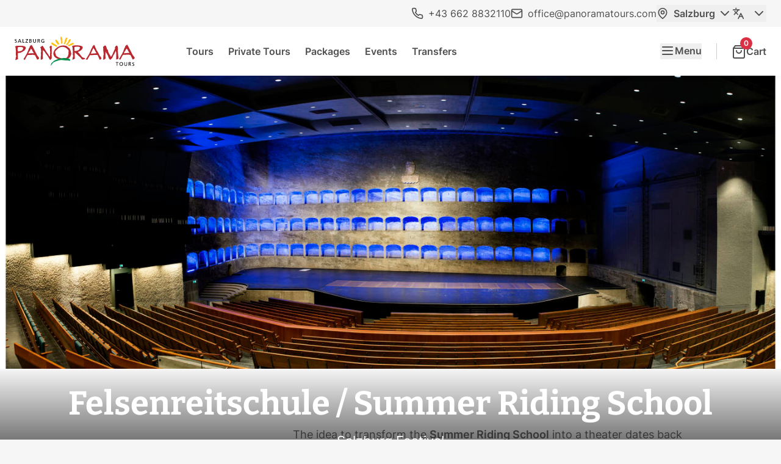

--- FILE ---
content_type: text/html;charset=utf-8
request_url: https://www.panoramatours.com/en/salzburg/salzburg-highlights/salzburg-festival/venues/felsenreitschule-/-summer-riding-school/
body_size: 17874
content:
<!DOCTYPE html><html  lang="en"><head><meta charset="utf-8"><meta name="viewport" content="width=device-width, initial-scale=1"><script type="importmap">{"imports":{"#entry":"/_nuxt/BLHYjpUY.js"}}</script><title>The Summer Riding School is a venue of the Salzburg Festival </title><link rel="stylesheet" href="/_nuxt/entry.B4x03jrQ.css" crossorigin><link rel="preload" as="image" imagesrcset="https://images.panoramatours.com/pt/fit/1440/540/user_upload/Sehenswuerdigkeiten/Salzburg/Felsenreitschule_2__c__Salzburger_Festspiele_-_Luigi_Caputo.jpg 1440w,https://images.panoramatours.com/pt/fit/1920/720/user_upload/Sehenswuerdigkeiten/Salzburg/Felsenreitschule_2__c__Salzburger_Festspiele_-_Luigi_Caputo.jpg 1920w,https://images.panoramatours.com/pt/fit/2560/960/user_upload/Sehenswuerdigkeiten/Salzburg/Felsenreitschule_2__c__Salzburger_Festspiele_-_Luigi_Caputo.jpg 2560w,https://images.panoramatours.com/pt/fit/3840/1440/user_upload/Sehenswuerdigkeiten/Salzburg/Felsenreitschule_2__c__Salzburger_Festspiele_-_Luigi_Caputo.jpg 3840w" imagesizes="100vw" media="(min-width: 1024px)"><link rel="preload" as="image" imagesrcset="https://images.panoramatours.com/pt/fit/425/436/user_upload/Sehenswuerdigkeiten/Salzburg/Felsenreitschule_2__c__Salzburger_Festspiele_-_Luigi_Caputo.jpg 425w,https://images.panoramatours.com/pt/fit/721/740/user_upload/Sehenswuerdigkeiten/Salzburg/Felsenreitschule_2__c__Salzburger_Festspiele_-_Luigi_Caputo.jpg 721w,https://images.panoramatours.com/pt/fit/850/872/user_upload/Sehenswuerdigkeiten/Salzburg/Felsenreitschule_2__c__Salzburger_Festspiele_-_Luigi_Caputo.jpg 850w,https://images.panoramatours.com/pt/fit/1023/1050/user_upload/Sehenswuerdigkeiten/Salzburg/Felsenreitschule_2__c__Salzburger_Festspiele_-_Luigi_Caputo.jpg 1023w,https://images.panoramatours.com/pt/fit/1536/1576/user_upload/Sehenswuerdigkeiten/Salzburg/Felsenreitschule_2__c__Salzburger_Festspiele_-_Luigi_Caputo.jpg 1536w,https://images.panoramatours.com/pt/fit/2046/2099/user_upload/Sehenswuerdigkeiten/Salzburg/Felsenreitschule_2__c__Salzburger_Festspiele_-_Luigi_Caputo.jpg 2046w" imagesizes="100vw" media="(max-width: 1023px)"><link rel="preload" as="fetch" fetchpriority="low" crossorigin="anonymous" href="/_nuxt/builds/meta/621a3a79-6a96-40e8-b597-dc1ddfe61dd1.json"><link rel="dns-prefetch" href="https://panoramatours-website.s3.amazonaws.com/"><link rel="prefetch" as="image" type="image/svg+xml" href="/_nuxt/bus.59acUqA1.svg"><link rel="prefetch" as="script" crossorigin href="/_nuxt/DlITFic1.js"><link rel="prefetch" as="script" crossorigin href="/_nuxt/BFXC8nIj.js"><link rel="prefetch" as="script" crossorigin href="/_nuxt/CWRmGX9j.js"><link rel="prefetch" as="script" crossorigin href="/_nuxt/n1xSqNs9.js"><link rel="prefetch" as="script" crossorigin href="/_nuxt/S13at18z.js"><link rel="prefetch" as="script" crossorigin href="/_nuxt/DPXFkVEQ.js"><link rel="prefetch" as="script" crossorigin href="/_nuxt/CYlOGx04.js"><link rel="prefetch" as="script" crossorigin href="/_nuxt/CI2cBQGF.js"><link rel="prefetch" as="script" crossorigin href="/_nuxt/CCwCevHE.js"><link rel="prefetch" as="script" crossorigin href="/_nuxt/II8umbKj.js"><link rel="prefetch" as="script" crossorigin href="/_nuxt/BTSVG42r.js"><link rel="prefetch" as="script" crossorigin href="/_nuxt/CSym3U92.js"><link rel="prefetch" as="script" crossorigin href="/_nuxt/CgOIn1fj.js"><link rel="prefetch" as="script" crossorigin href="/_nuxt/A9V-iGU4.js"><link rel="prefetch" as="script" crossorigin href="/_nuxt/CbCH3WL4.js"><link rel="prefetch" as="script" crossorigin href="/_nuxt/DuZse9p3.js"><link rel="prefetch" as="script" crossorigin href="/_nuxt/Bb0d1l4i.js"><link rel="prefetch" as="image" type="image/webp" href="/_nuxt/60-som-badge.DzK0Q_XU.webp"><link rel="prefetch" as="image" type="image/svg+xml" href="/_nuxt/instagram-color.CWAhdeGU.svg"><link rel="prefetch" as="image" type="image/svg+xml" href="/_nuxt/logo-panorama-tours.CBeV8bHO.svg"><link rel="prefetch" as="image" type="image/svg+xml" href="/_nuxt/logo-diners-club.5KzbpAVt.svg"><link rel="prefetch" as="image" type="image/svg+xml" href="/_nuxt/logo-paypal.BV5Y5cJm.svg"><link rel="alternate" hreflang="en" href="https://www.panoramatours.com/en/salzburg/salzburg-highlights/salzburg-festival/venues/felsenreitschule-/-summer-riding-school/"><link rel="alternate" hreflang="de" href="https://www.panoramatours.com/de/salzburg/salzburg-entdecken/salzburg-highlights/salzburger-festspiele/spielstaetten/felsenreitschule/"><link rel="alternate" hreflang="x-default" href="https://www.panoramatours.com/en/salzburg/salzburg-highlights/salzburg-festival/venues/felsenreitschule-/-summer-riding-school/"><link rel="canonical" href="https://www.panoramatours.com/en/salzburg/salzburg-highlights/salzburg-festival/venues/felsenreitschule-/-summer-riding-school/"><meta name="description" content="Find more information about the Felsenreitschule / Summer Riding School as one of the venues of the Salzburg Festival every summer in Salzburg."><meta name="generator" content="TYPO3 CMS"><meta name="og:type" content="website"><meta name="og:title" content="The Summer Riding School is a venue of the Salzburg Festival"><meta name="og:description" content="Find more information about the Felsenreitschule / Summer Riding School as one of the venues of the Salzburg Festival every summer in Salzburg."><meta name="og:site_name" content="Panorama Tours"><meta name="og:image" content="https://www.panoramatours.com/typo3conf/ext/content/Resources/Public/image_og.png"><meta name="twitter:card" content="summary"><meta name="twitter:description" content="Find more information about the Felsenreitschule / Summer Riding School as one of the venues of the Salzburg Festival every summer in Salzburg."><meta name="twitter:title" content="The Summer Riding School is a venue of the Salzburg Festival"><meta name="twitter:image" content="https://www.panoramatours.com/typo3conf/ext/content/Resources/Public/image_og.png"><script type="module" src="/_nuxt/BLHYjpUY.js" crossorigin></script><script>/* Google Tag Manager */
(function(w,d,s,l,i){w[l]=w[l]||[];w[l].push({'gtm.start':
new Date().getTime(),event:'gtm.js'});var f=d.getElementsByTagName(s)[0],
j=d.createElement(s),dl=l!='dataLayer'?'&l='+l:'';j.async=true;j.src=
'https://www.googletagmanager.com/gtm.js?id='+i+dl;f.parentNode.insertBefore(j,f);
})(window,document,'script','dataLayer','GTM-MZ6W6Q4');
/* End Google Tag Manager */</script></head><body  class="antialiased bg-gray-100 text-gray-500 selection:bg-red-500/40"><div id="__nuxt"><!--[--><div data-cms-page="223"><div class="flex flex-col min-h-screen group/page"><!--[--><nav class="hidden md:flex justify-end gap-x-6 py-2 px-6"><a class="text-gray-500 hover:text-red-600 transition flex items-center py-0.5" href="tel:+436628832110"><svg xmlns="http://www.w3.org/2000/svg" width="20" height="20" fill="none" stroke="currentColor" stroke-linecap="round" stroke-linejoin="round" stroke-width="2" class="lucide lucide-phone inline mr-2" viewBox="0 0 24 24"><path d="M22 16.92v3a2 2 0 0 1-2.18 2 19.8 19.8 0 0 1-8.63-3.07 19.5 19.5 0 0 1-6-6 19.8 19.8 0 0 1-3.07-8.67A2 2 0 0 1 4.11 2h3a2 2 0 0 1 2 1.72 12.8 12.8 0 0 0 .7 2.81 2 2 0 0 1-.45 2.11L8.09 9.91a16 16 0 0 0 6 6l1.27-1.27a2 2 0 0 1 2.11-.45 12.8 12.8 0 0 0 2.81.7A2 2 0 0 1 22 16.92"></path></svg> +43 662 8832110</a><a class="text-gray-500 hover:text-red-600 transition flex items-center py-0.5" href="mailto:office@panoramatours.com"><svg xmlns="http://www.w3.org/2000/svg" width="20" height="20" fill="none" stroke="currentColor" stroke-linecap="round" stroke-linejoin="round" stroke-width="2" class="lucide lucide-mail inline mr-2" viewBox="0 0 24 24"><rect width="20" height="16" x="2" y="4" rx="2"></rect><path d="m22 7-8.97 5.7a1.94 1.94 0 0 1-2.06 0L2 7"></path></svg> office@panoramatours.com</a><div data-headlessui-state class="relative"><span class="font-semibold"><!--[--><button id="dropdown-button-1" type="button" aria-haspopup="menu" aria-expanded="false" data-headlessui-state class="justify-center text-gray-500 hover:text-red-600 transition flex items-center py-0.5"><!--[--><svg xmlns="http://www.w3.org/2000/svg" width="20" height="20" fill="none" stroke="currentColor" stroke-linecap="round" stroke-linejoin="round" stroke-width="2" class="lucide lucide-map-pin inline mr-2" viewBox="0 0 24 24"><path d="M20 10c0 6-8 12-8 12s-8-6-8-12a8 8 0 0 1 16 0"></path><circle cx="12" cy="10" r="3"></circle></svg> Salzburg<!--]--><svg xmlns="http://www.w3.org/2000/svg" width="24" height="24" fill="none" stroke="currentColor" stroke-linecap="round" stroke-linejoin="round" stroke-width="2" class="lucide lucide-chevron-down inline ml-1" viewBox="0 0 24 24"><path d="m6 9 6 6 6-6"></path></svg></button><!--]--></span><!----></div><div data-headlessui-state class="relative"><span class="font-semibold"><!--[--><button id="dropdown-button-2" type="button" aria-haspopup="menu" aria-expanded="false" data-headlessui-state class="justify-center text-gray-500 hover:text-red-600 transition flex items-center py-0.5"><!--[--><svg xmlns="http://www.w3.org/2000/svg" width="20" height="20" fill="none" stroke="currentColor" stroke-linecap="round" stroke-linejoin="round" stroke-width="2" class="lucide lucide-languages inline mr-2" viewBox="0 0 24 24"><path d="m5 8 6 6"></path><path d="m4 14 6-6 2-3"></path><path d="M2 5h12"></path><path d="M7 2h1"></path><path d="m22 22-5-10-5 10"></path><path d="M14 18h6"></path></svg> <!--]--><svg xmlns="http://www.w3.org/2000/svg" width="24" height="24" fill="none" stroke="currentColor" stroke-linecap="round" stroke-linejoin="round" stroke-width="2" class="lucide lucide-chevron-down inline ml-1" viewBox="0 0 24 24"><path d="m6 9 6 6 6-6"></path></svg></button><!--]--></span><!----></div></nav><header class="sticky top-0 z-40"><div class="relative bg-white py-2 px-4 md:px-6 h-14 lg:h-20 flex items-center shadow-navbar z-[99] overflow-clip"><a href="/en/salzburg/" class="h-full max-h-12"><div class="aspect-[197/48] relative h-full"><img src="/_nuxt/logo-panorama-tours.CBeV8bHO.svg" alt="Panorama Tours" width="197" height="48" class="w-auto h-8 md:h-10 lg:h-full"><!----></div></a><ul class="hidden lg:flex xl:ml-[2rem] xl:ml-[4.5rem] shrink-0"><!--[--><li><a href="/en/salzburg/tour/" class="text-gray-500 font-semibold p-3 hover:text-red-600 focus-visible:text-red-600 transition-colors">Tours</a></li><li><a href="/en/salzburg/private-services/private-tours/" class="text-gray-500 font-semibold p-3 hover:text-red-600 focus-visible:text-red-600 transition-colors">Private Tours</a></li><li><a href="/en/salzburg/package/" class="text-gray-500 font-semibold p-3 hover:text-red-600 focus-visible:text-red-600 transition-colors">Packages</a></li><li><a href="/en/salzburg/events/" class="text-gray-500 font-semibold p-3 hover:text-red-600 focus-visible:text-red-600 transition-colors">Events</a></li><li><a href="/en/salzburg/private-services/transfer-service/" class="text-gray-500 font-semibold p-3 hover:text-red-600 focus-visible:text-red-600 transition-colors">Transfers</a></li><!--]--></ul><div class="ml-auto grid grid-flow-col gap-x-6"><!--[--><!--[--><button type="button" class="text-gray-500 hover:text-red-600 focus-visible:text-red-600 font-semibold flex justify-center gap-2 group" aria-expanded="false"><svg width="24" height="24" viewBox="0 0 24 24" fill="none" class="stroke-current shrink-0 grow-0"><path d="M4 6H20" stroke-width="2" stroke-linecap="round" stroke-linejoin="round" class="group-aria-expanded:rotate-45 group-aria-expanded:translate-y-[6px] will-change-transform transition-transform origin-[12px_6px]"></path><path d="M4 12H20" stroke-width="2" stroke-linecap="round" stroke-linejoin="round" class="group-aria-expanded:rotate-45 transition-transform origin-center"></path><path d="M4 18H20" stroke-width="2" stroke-linecap="round" stroke-linejoin="round" class="group-aria-expanded:-rotate-45 group-aria-expanded:-translate-y-[6px] will-change-transform transition-transform origin-[12px_18px]"></path></svg> Menu</button><hr class="border-l border-gray-300 h-full"><a href="/en/checkout/cart/" class="text-gray-500 hover:text-red-600 focus-visible:text-red-600 font-semibold flex items-center gap-x-2"><div class="relative"><!--[--><svg xmlns="http://www.w3.org/2000/svg" width="24" height="24" fill="none" stroke="currentColor" stroke-linecap="round" stroke-linejoin="round" stroke-width="2" class="lucide lucide-shopping-bag inline" viewBox="0 0 24 24"><path d="M6 2 3 6v14a2 2 0 0 0 2 2h14a2 2 0 0 0 2-2V6l-3-4Z"></path><path d="M3 6h18"></path><path d="M16 10a4 4 0 0 1-8 0"></path></svg><!--]--><div class="absolute rounded-full flex items-center justify-center font-semibold whitespace-nowrap top-0 right-0 -translate-y-1/2 translate-x-1/2 min-w-5 h-5 p-1 text-xs bg-red-500 text-white">0</div></div><span class="hidden xl:inline">Cart</span></a><!--]--><!--]--></div></div><!----></header><!--]--><!--[--><!--]--><!--[--><main class="relative grow content-grid gap-y-lg mb-lg [&amp;&gt;:first-child:not(.content-full-width)]:mt-lg"><!--[--><!--[--><figure class="relative content-full-width" id="c867"><picture><!--[--><source srcset="https://images.panoramatours.com/pt/fit/1440/540/user_upload/Sehenswuerdigkeiten/Salzburg/Felsenreitschule_2__c__Salzburger_Festspiele_-_Luigi_Caputo.jpg 1440w,https://images.panoramatours.com/pt/fit/1920/720/user_upload/Sehenswuerdigkeiten/Salzburg/Felsenreitschule_2__c__Salzburger_Festspiele_-_Luigi_Caputo.jpg 1920w,https://images.panoramatours.com/pt/fit/2560/960/user_upload/Sehenswuerdigkeiten/Salzburg/Felsenreitschule_2__c__Salzburger_Festspiele_-_Luigi_Caputo.jpg 2560w,https://images.panoramatours.com/pt/fit/3840/1440/user_upload/Sehenswuerdigkeiten/Salzburg/Felsenreitschule_2__c__Salzburger_Festspiele_-_Luigi_Caputo.jpg 3840w" sizes="100vw" media="(min-width: 1024px)" width="1920" height="720"><source srcset="https://images.panoramatours.com/pt/fit/425/436/user_upload/Sehenswuerdigkeiten/Salzburg/Felsenreitschule_2__c__Salzburger_Festspiele_-_Luigi_Caputo.jpg 425w,https://images.panoramatours.com/pt/fit/721/740/user_upload/Sehenswuerdigkeiten/Salzburg/Felsenreitschule_2__c__Salzburger_Festspiele_-_Luigi_Caputo.jpg 721w,https://images.panoramatours.com/pt/fit/850/872/user_upload/Sehenswuerdigkeiten/Salzburg/Felsenreitschule_2__c__Salzburger_Festspiele_-_Luigi_Caputo.jpg 850w,https://images.panoramatours.com/pt/fit/1023/1050/user_upload/Sehenswuerdigkeiten/Salzburg/Felsenreitschule_2__c__Salzburger_Festspiele_-_Luigi_Caputo.jpg 1023w,https://images.panoramatours.com/pt/fit/1536/1576/user_upload/Sehenswuerdigkeiten/Salzburg/Felsenreitschule_2__c__Salzburger_Festspiele_-_Luigi_Caputo.jpg 1536w,https://images.panoramatours.com/pt/fit/2046/2099/user_upload/Sehenswuerdigkeiten/Salzburg/Felsenreitschule_2__c__Salzburger_Festspiele_-_Luigi_Caputo.jpg 2046w" sizes="100vw" media="(max-width: 1023px)" width="390" height="400"><!--]--><img class="w-full" src="https://images.panoramatours.com/pt/fit/1920/720/user_upload/Sehenswuerdigkeiten/Salzburg/Felsenreitschule_2__c__Salzburger_Festspiele_-_Luigi_Caputo.jpg" width="1920" height="720" alt="Felsenreitschule - Summer Riding School © Salzburger Festspiele | Luigi Caputo" style="background-color:#181215;"></picture><figcaption class="absolute inset-0 bg-dimming flex items-center justify-center p-6"><div class="text-white text-center"><h1 class="text-display mb-4 font-serif hyphens-auto lg:hyphens-manual">Felsenreitschule / Summer Riding School</h1><div class="text-2 font-normal">Salzburg Festival</div></div></figcaption></figure><!--]--><!--[--><div class="content-grid gap-y-0" id="c868"><div class="lg:col-[header] mb-sm space-y-2"><!----><!----></div><div class="prose prose-ul:list-none prose-li:relative prose-li:before:absolute prose-li:before:-left-7 prose-li:before:top-[.25em] prose-li:prose-ul:before:content-[var(--list-marker,url(~/assets/icons/list/circle.svg?url))] first:prose-li:mt-0 [&amp;.check]:prose-ul:[--list-marker:url(~/assets/icons/list/check.svg?url)] [&amp;.cross]:prose-ul:[--list-marker:url(~/assets/icons/list/close.svg?url)] lg:col-[text]"><p>The idea to transform the&nbsp;<strong>Summer Riding School</strong>&nbsp;into a theater dates back to&nbsp;<strong>Max Reinhardt</strong>.&nbsp; During the 17<sup>th</sup>century at this place conglomerate rock was quarried for building the cathedral, later on, it became a venue for horse riding shows and animal fights.</p><p>In 1926 the first performance of the&nbsp;<strong>Salzburg Festival</strong>&nbsp;took place at the Felsenreitschule, in 1948&nbsp;<strong>Herbert von Karajan</strong>&nbsp;changed the Horse Riding School into an opera-stage and staged Gluck’s „Orfeo et Euridice“. In the late 1960s drastic structural alteration works according to the design of Clemens Holzmeister had been implemented: the construction of an orchestra pit, a weatherproof roll-back roof and finally an auditorium with boxes and circles.</p><p>During the renovation of the Haus für Mozart, the Felsenreitschule received a new audience grandstand as well as a new roof construction with improved technical means.</p><p>Together with Large Festival Hall, Haus für Mozart, cathedral square and Kollegienkirche, the Felsenreitschule forms the&nbsp;<strong>festival district</strong>.</p><p>The venue offers&nbsp;<strong>1.437 seats</strong></p><p>&nbsp;</p><h3>Address</h3><p>Felsenreitschule / Summer Riding School<br> Hofstallgasse 1, 5020 Salzburg</p></div></div><!--]--><!--]--></main><!--]--><footer class="bg-white py-md content-grid"><aside class="grid grid-cols-1 lg:grid-cols-2 gap-6 lg:gap-x-4"><div class="text-2 font-normal text-gray-500 text-center lg:text-left">Customers appreciate our quality, for which we are rated &quot;Outstanding&quot; on Trustpilot.</div><div class="flex items-center justify-end gap-4"><div class="trustpilot-widget" data-locale="en" data-template-id="53aa8807dec7e10d38f59f32" data-businessunit-id="58a43c900000ff00059cba4a" data-style-height="150px" data-style-width="100%" data-theme="light"><a href="https://de.trustpilot.com/review/panoramatours.com" target="_blank" rel="noopener">Trustpilot</a></div><div id="TA_cdsratingsonlynarrowY2RzcmF0aW5nc29ubHluYXJyb3cxNTI0MDE4" class="TA_cdsratingsonlynarrow"><ul id="lCrAxz6WM" class="TA_links JWsn9bmDfAzJ"><li id="t9AgkQAi" class="44BKcB"><a target="_blank" href="https://www.tripadvisor.com/Attraction_Review-g190441-d1524018-Reviews-Panorama_Tours-Salzburg_Austrian_Alps.html"><img src="https://www.tripadvisor.com/img/cdsi/img2/branding/v2/Tripadvisor_lockup_horizontal_secondary_registered-18034-2.svg" alt="TripAdvisor" width="115" height="24"></a></li></ul></div></div></aside><hr class="hidden lg:block my-sm border-dashed border-gray-300"><ul class="flex flex-row flex-wrap gap-x-4 lg:gap-y-8 mt-sm lg:mt-0 lg:mb-md"><li class="grow shrink-0 basis-full lg:basis-0 overflow-hidden first:border-t border-b border-dashed border-gray-300 lg:border-none"><button class="text-base text-gray-500 font-semibold group lg:text-sm lg:font-semibold lg:text-gray-400 lg:uppercase flex items-center py-4 lg:py-0 lg:mb-2" aria-controls="menu-offer" aria-expanded="true">Offer <svg class="transition group-hover:rotate-90 group-hover:text-yellow group-[[aria-expanded=true]]:rotate-[180deg] group-[[aria-expanded=true]]:text-yellow ml-auto lg:hidden" width="24" height="24" viewbox="0 0 24 24" fill="none" stroke="currentColor" stroke-width="2"><path d="M2 12h20"></path><path d="M12 2v20" class="origin-center group-[[aria-expanded=true]]:scale-0 transition-transform"></path></svg></button><ul style="padding:0;" data-collapse="expanded" id="menu-offer" role="region" aria-labelledby="menu-toggle-offer" class="flex flex-col gap-y-1"><!--[--><div class="pb-4 lg:pb-0"><!--[--><li><a href="/en/salzburg/tour/" class="text-gray-500 hover:text-red-600 focus-visible:text-red-600 transition-colors">Tours</a></li><li><a href="/en/salzburg/private-services/private-tours/" class="text-gray-500 hover:text-red-600 focus-visible:text-red-600 transition-colors">Private Tours</a></li><li><a href="/en/salzburg/package/" class="text-gray-500 hover:text-red-600 focus-visible:text-red-600 transition-colors">Packages</a></li><li><a href="/en/salzburg/events/" class="text-gray-500 hover:text-red-600 focus-visible:text-red-600 transition-colors">Events</a></li><li><a href="/en/salzburg/private-services/transfer-service/" class="text-gray-500 hover:text-red-600 focus-visible:text-red-600 transition-colors">Transfers</a></li><!--]--></div><!--]--></ul><!--[--><!--]--></li><li class="grow shrink-0 basis-full lg:basis-0 overflow-hidden first:border-t border-b border-dashed border-gray-300 lg:border-none"><button class="text-base text-gray-500 font-semibold group lg:text-sm lg:font-semibold lg:text-gray-400 lg:uppercase flex items-center py-4 lg:py-0 lg:mb-2" aria-controls="menu-company" aria-expanded="true">Company <svg class="transition group-hover:rotate-90 group-hover:text-yellow group-[[aria-expanded=true]]:rotate-[180deg] group-[[aria-expanded=true]]:text-yellow ml-auto lg:hidden" width="24" height="24" viewbox="0 0 24 24" fill="none" stroke="currentColor" stroke-width="2"><path d="M2 12h20"></path><path d="M12 2v20" class="origin-center group-[[aria-expanded=true]]:scale-0 transition-transform"></path></svg></button><ul style="padding:0;" data-collapse="expanded" id="menu-company" role="region" aria-labelledby="menu-toggle-company" class="flex flex-col gap-y-1"><!--[--><div class="pb-4 lg:pb-0"><!--[--><li><a href="/en/contact/" class="text-gray-500 hover:text-red-600 focus-visible:text-red-600 transition-colors">Contact</a></li><li><a href="/en/arrival/" class="text-gray-500 hover:text-red-600 focus-visible:text-red-600 transition-colors">Arrival</a></li><li><a href="/en/about-us/" class="text-gray-500 hover:text-red-600 focus-visible:text-red-600 transition-colors">About Us</a></li><li><a href="/en/team/" class="text-gray-500 hover:text-red-600 focus-visible:text-red-600 transition-colors">Team</a></li><li><a href="/en/news/" class="text-gray-500 hover:text-red-600 focus-visible:text-red-600 transition-colors">Journal &amp; News</a></li><li><a href="/en/jobs/" class="text-gray-500 hover:text-red-600 focus-visible:text-red-600 transition-colors">Jobs</a></li><li><a href="/en/partner/" class="text-gray-500 hover:text-red-600 focus-visible:text-red-600 transition-colors">Partner</a></li><!--]--></div><!--]--></ul><!--[--><!--]--></li><li class="grow shrink-0 basis-full lg:basis-0 overflow-hidden first:border-t border-b border-dashed border-gray-300 lg:border-none"><button class="text-base text-gray-500 font-semibold group lg:text-sm lg:font-semibold lg:text-gray-400 lg:uppercase flex items-center py-4 lg:py-0 lg:mb-2" aria-controls="menu-destinations" aria-expanded="true">Destinations <svg class="transition group-hover:rotate-90 group-hover:text-yellow group-[[aria-expanded=true]]:rotate-[180deg] group-[[aria-expanded=true]]:text-yellow ml-auto lg:hidden" width="24" height="24" viewbox="0 0 24 24" fill="none" stroke="currentColor" stroke-width="2"><path d="M2 12h20"></path><path d="M12 2v20" class="origin-center group-[[aria-expanded=true]]:scale-0 transition-transform"></path></svg></button><ul style="padding:0;" data-collapse="expanded" id="menu-destinations" role="region" aria-labelledby="menu-toggle-destinations" class="flex flex-col gap-y-1"><!--[--><div class="pb-4 lg:pb-0"><!--[--><li><a href="/en/salzburg/" class="text-gray-500 hover:text-red-600 focus-visible:text-red-600 transition-colors">Salzburg</a></li><li><a href="/en/vienna/" class="text-gray-500 hover:text-red-600 focus-visible:text-red-600 transition-colors">Vienna</a></li><li><a href="/en/budapest/" class="text-gray-500 hover:text-red-600 focus-visible:text-red-600 transition-colors">Budapest</a></li><!--]--></div><!--]--></ul><!--[--><!--]--></li><li class="grow shrink-0 basis-full lg:basis-0 lg:max-w-[25%] overflow-hidden text-center lg:text-left mt-sm lg:mt-0 lg:ml-auto"><div class="text-sm text-gray-500 lg:text-gray-400 uppercase font-semibold mb-2">Follow us!</div><div class="flex gap-6 my-4 justify-center lg:justify-start"><!--[--><a href="https://www.facebook.com/salzburgpanoramatours" rel="noopener noreferrer" target="_blank" title="Panorama Tours on Facebook"><img src="data:image/svg+xml,%3csvg%20version=&#39;1.1&#39;%20xmlns=&#39;http://www.w3.org/2000/svg&#39;%20xmlns:xlink=&#39;http://www.w3.org/1999/xlink&#39;%20x=&#39;0px&#39;%20y=&#39;0px&#39;%20width=&#39;24px&#39;%20height=&#39;24px&#39;%20viewBox=&#39;0%200%2024%2024&#39;%20enable-background=&#39;new%200%200%2024%2024&#39;%20xml:space=&#39;preserve&#39;%3e%3cpath%20fill=&#39;%230865FE&#39;%20d=&#39;M24,12.1C24,5.4,18.6,0,12,0S0,5.4,0,12.1c0,6,4.4,11,10.1,11.9v-8.4h-3v-3.5h3.1V9.4c0-3,1.8-4.7,4.5-4.7%20C16,4.7,17.3,5,17.3,5v3h-1.5c-1.5,0-2,0.9-2,1.9v2.3h3.3l-0.5,3.5h-2.8V24C19.6,23.1,24,18.1,24,12.1z&#39;%20/%3e%3c/svg%3e" alt="Facebook" width="32" height="32" class="h-8 object-contain" loading="lazy"></a><a href="https://www.instagram.com/panorama_tours/" rel="noopener noreferrer" target="_blank" title="Panorama Tours on Instagram"><img src="/_nuxt/instagram-color.CWAhdeGU.svg" alt="Instagram" width="32" height="32" class="h-8 object-contain" loading="lazy"></a><a href="https://www.tiktok.com/@originalsoundofmusictour" rel="noopener noreferrer" target="_blank" title="Panorama Tours on TikTok"><img src="data:image/svg+xml,%3csvg%20version=&#39;1.1&#39;%20xmlns=&#39;http://www.w3.org/2000/svg&#39;%20xmlns:xlink=&#39;http://www.w3.org/1999/xlink&#39;%20x=&#39;0px&#39;%20y=&#39;0px&#39;%20width=&#39;24px&#39;%20height=&#39;24px&#39;%20viewBox=&#39;0%200%2024%2024&#39;%20enable-background=&#39;new%200%200%2024%2024&#39;%20xml:space=&#39;preserve&#39;%3e%3cg%3e%3cpath%20fill=&#39;%2325F4EE&#39;%20d=&#39;M3.34,16.33c0,1.75,0.68,3.35,1.79,4.54c-1.72-1.21-2.85-3.2-2.85-5.46c0-3.68,2.99-6.67,6.67-6.67%20c0.31,0,0.6,0.03,0.9,0.07v0.86C6.24,9.75,3.34,12.7,3.34,16.33z%20M12,1l-0.01,14.52c-0.06,1.63-1.4,2.93-3.04,2.93%20c-0.51,0-0.99-0.13-1.41-0.35c0.55,0.77,1.45,1.27,2.47,1.27l0,0c1.64,0,2.98-1.31,3.04-2.93l0.01-14.52h2.65%20c-0.06-0.3-0.09-0.61-0.09-0.92H12z%20M17.92,5.23c0.7,0.81,1.66,1.39,2.75,1.62V6.04C19.65,6.04,18.71,5.74,17.92,5.23z&#39;%20/%3e%3cpath%20fill=&#39;%23FE2C55&#39;%20d=&#39;M15.71,1.92h0.97c0,1.26,0.47,2.42,1.24,3.31C16.78,4.48,15.96,3.3,15.71,1.92z%20M7.54,18.11%20c-0.36-0.5-0.58-1.11-0.58-1.78c0-1.68,1.37-3.05,3.05-3.05c0.31,0,0.61,0.05,0.9,0.14v-3.7c-0.29-0.04-0.59-0.07-0.9-0.07%20c-0.05,0-0.1,0-0.16,0v2.84c-0.28-0.09-0.59-0.14-0.9-0.14c-1.68,0-3.05,1.37-3.05,3.05C5.9,16.58,6.57,17.6,7.54,18.11z%20M20.66,6.85L20.66,6.85l0,2.82c-1.88,0-3.62-0.6-5.04-1.62v7.37c0,3.68-2.99,6.67-6.67,6.67c-1.42,0-2.74-0.45-3.82-1.21%20C6.35,22.18,8.08,23,10.01,23c3.68,0,6.67-2.99,6.67-6.67V8.96c1.42,1.02,3.16,1.62,5.04,1.62V6.96C21.36,6.96,21,6.92,20.66,6.85z%20&#39;%20/%3e%3cpath%20d=&#39;M15.62,15.41V8.04c1.42,1.02,3.16,1.62,5.04,1.62V6.85c-1.09-0.23-2.04-0.82-2.75-1.62c-1.14-0.74-1.96-1.93-2.21-3.31%20h-2.65l-0.01,14.52c-0.06,1.63-1.4,2.93-3.04,2.93c-1.02,0-1.92-0.5-2.47-1.27c-0.97-0.51-1.63-1.53-1.63-2.7%20c0-1.68,1.37-3.05,3.05-3.05c0.31,0,0.61,0.05,0.9,0.14V9.66c-3.61,0.08-6.51,3.04-6.51,6.67c0,1.75,0.68,3.35,1.79,4.54%20c1.08,0.76,2.4,1.21,3.82,1.21C12.63,22.08,15.62,19.09,15.62,15.41L15.62,15.41z&#39;%20/%3e%3c/g%3e%3c/svg%3e" alt="TikTok" width="32" height="32" class="h-8 object-contain" loading="lazy"></a><a href="https://www.pinterest.at/salzburgpanoramatours/salzburg-panorama-tours/" rel="noopener noreferrer" target="_blank" title="Panorama Tours on Pinterest"><img src="data:image/svg+xml,%3csvg%20version=&#39;1.1&#39;%20xmlns=&#39;http://www.w3.org/2000/svg&#39;%20xmlns:xlink=&#39;http://www.w3.org/1999/xlink&#39;%20x=&#39;0px&#39;%20y=&#39;0px&#39;%20width=&#39;24px&#39;%20height=&#39;24px&#39;%20viewBox=&#39;0%200%2024%2024&#39;%20enable-background=&#39;new%200%200%2024%2024&#39;%20xml:space=&#39;preserve&#39;%3e%3cpath%20fill=&#39;%23E60023&#39;%20d=&#39;M24,12c0,6.62-5.37,12-12,12c-1.24,0-2.43-0.19-3.55-0.53c0.49-0.8,1.22-2.1,1.49-3.15%20c0.15-0.56,0.75-2.85,0.75-2.85c0.39,0.75,1.53,1.38,2.74,1.38c3.61,0,6.22-3.33,6.22-7.46c0-3.97-3.24-6.93-7.39-6.93%20c-5.18,0-7.93,3.48-7.93,7.26c0,1.76,0.93,3.95,2.41,4.66c0.23,0.11,0.36,0.06,0.4-0.16c0.04-0.17,0.25-0.99,0.34-1.36%20c0.03-0.12,0.02-0.23-0.08-0.35c-0.49-0.6-0.89-1.71-0.89-2.73c0-2.65,2-5.2,5.42-5.2c2.95,0,5.02,2,5.02,4.88%20c0,3.24-1.64,5.49-3.77,5.49c-1.17,0-2.06-0.98-1.78-2.17c0.35-1.43,1-2.97,1-4c0-0.92-0.49-1.69-1.52-1.69%20c-1.2,0-2.17,1.24-2.17,2.91c0,1.06,0.36,1.78,0.36,1.78s-1.18,5.03-1.4,5.96c-0.24,1.04-0.15,2.5-0.04,3.45%20C3.16,21.42,0,17.08,0,12C0,5.37,5.36,0,12,0C18.62,0,23.99,5.37,24,12z&#39;%20/%3e%3c/svg%3e" alt="Pinterest" width="32" height="32" class="h-8 object-contain" loading="lazy"></a><a href="https://g.page/r/CQIrFShGejbxEAE" rel="noopener noreferrer" target="_blank" title="Panorama Tours on Google"><img src="data:image/svg+xml,%3csvg%20version=&#39;1.1&#39;%20xmlns=&#39;http://www.w3.org/2000/svg&#39;%20xmlns:xlink=&#39;http://www.w3.org/1999/xlink&#39;%20x=&#39;0px&#39;%20y=&#39;0px&#39;%20width=&#39;17px&#39;%20height=&#39;24px&#39;%20viewBox=&#39;0%200%2017%2024&#39;%20enable-background=&#39;new%200%200%2017%2024&#39;%20xml:space=&#39;preserve&#39;%3e%3cg%20transform=&#39;translate(-14.32%20-7)&#39;%3e%3cpath%20fill=&#39;%231A73E8&#39;%20d=&#39;M25.36,7.39c-3.23-1.02-6.76,0.01-8.94,2.6l3.95,3.32L25.36,7.39z&#39;%20/%3e%3cpath%20fill=&#39;%23EA4335&#39;%20d=&#39;M16.41,9.98c-1.27,1.51-1.97,3.41-1.96,5.38c-0.02,1.37,0.26,2.74,0.83,3.99l5.09-6.05L16.41,9.98z&#39;%20/%3e%3cpath%20fill=&#39;%234285F4&#39;%20d=&#39;M22.82,12.17c1.77,0,3.2,1.44,3.2,3.21c0,0.76-0.27,1.49-0.76,2.06l4.98-5.93%20c-1.02-1.97-2.78-3.45-4.9-4.13l-4.98,5.93C20.98,12.59,21.88,12.17,22.82,12.17&#39;%20/%3e%3cpath%20fill=&#39;%23FBBC04&#39;%20d=&#39;M22.82,18.57c-1.77,0-3.2-1.43-3.2-3.2c0-0.75,0.26-1.48,0.75-2.06l-5.09,6.05%20c0.87,1.93,2.32,3.47,3.8,5.43l6.19-7.35C24.66,18.16,23.77,18.57,22.82,18.57&#39;%20/%3e%3cpath%20fill=&#39;%2334A853&#39;%20d=&#39;M25.15,26.79c2.8-4.37,6.05-6.35,6.05-11.43c0-1.34-0.32-2.67-0.94-3.86L19.09,24.79%20c0.47,0.62,0.95,1.28,1.42,2.01c1.7,2.63,1.23,4.2,2.32,4.2C23.92,31,23.45,29.42,25.15,26.79&#39;%20/%3e%3c/g%3e%3c/svg%3e" alt="Google" width="32" height="32" class="h-8 object-contain" loading="lazy"></a><a href="https://www.youtube.com/c/Panoramatours_Travel" rel="noopener noreferrer" target="_blank" title="Panorama Tours on YouTube"><img src="data:image/svg+xml,%3csvg%20version=&#39;1.1&#39;%20xmlns=&#39;http://www.w3.org/2000/svg&#39;%20xmlns:xlink=&#39;http://www.w3.org/1999/xlink&#39;%20x=&#39;0px&#39;%20y=&#39;0px&#39;%20width=&#39;24px&#39;%20height=&#39;24px&#39;%20viewBox=&#39;0%200%2024%2024&#39;%20enable-background=&#39;new%200%200%2024%2024&#39;%20xml:space=&#39;preserve&#39;%3e%3cpath%20fill=&#39;%23FF0000&#39;%20d=&#39;M23.5,6.2c-0.3-1-1.1-1.8-2.1-2.1C19.5,3.6,12,3.6,12,3.6s-7.5,0-9.4,0.5c-1,0.3-1.8,1.1-2.1,2.1%20C0,8.1,0,12,0,12s0,3.9,0.5,5.8c0.3,1,1.1,1.9,2.1,2.1c1.9,0.5,9.4,0.5,9.4,0.5s7.5,0,9.4-0.5c1-0.3,1.9-1.1,2.1-2.1%20C24,15.9,24,12,24,12S24,8.1,23.5,6.2z%20M9.6,15.6V8.4l6.2,3.6L9.6,15.6z&#39;%20/%3e%3c/svg%3e" alt="YouTube" width="32" height="32" class="h-8 object-contain" loading="lazy"></a><!--]--></div><!--[--><a href="http://eepurl.com/duL1PX" target="_blank" rel="noopener" class="px-6 py-3 rounded-md font-semibold inline-flex justify-center items-center gap-x-1 focus:outline-none focus-visible:outline-0 disabled:cursor-not-allowed disabled:opacity-75 flex-shrink-0 transition text-white bg-red-500 hover:bg-red-600 focus-visible:bg-red-600 mt-8"><!--[-->Subscribe to Newsletter<!--]--></a><!--]--></li></ul><div class="flex flex-wrap justify-center align-middle gap-4 gap-6 mb-8 mt-sm lg:mt-0 lg:mb-4 lg:mb-12"><img src="data:image/svg+xml,%3csvg%20version=&#39;1.1&#39;%20xmlns=&#39;http://www.w3.org/2000/svg&#39;%20xmlns:xlink=&#39;http://www.w3.org/1999/xlink&#39;%20x=&#39;0px&#39;%20y=&#39;0px&#39;%20width=&#39;44px&#39;%20height=&#39;14px&#39;%20viewBox=&#39;0%200%2044%2014&#39;%20enable-background=&#39;new%200%200%2044%2014&#39;%20xml:space=&#39;preserve&#39;%3e%3cpath%20fill=&#39;%231434CB&#39;%20d=&#39;M21.79,0.25L18.9,13.79h-3.5l2.89-13.54H21.79z%20M16.78,0.24H13.1L9.46,9.46L7.98,1.63%20c-0.12-0.8-0.81-1.38-1.62-1.38H0.41l-0.09,0.4c1.2,0.24,2.36,0.63,3.46,1.15c0.47,0.23,0.78,0.68,0.83,1.19L7.4,13.79h3.7%20L16.78,0.24L16.78,0.24z%20M26.39,4c0.01-0.48,0.47-1,1.49-1.14c1.18-0.11,2.38,0.09,3.45,0.61l0.61-2.87C30.89,0.21,29.79,0,28.67,0%20c-3.46,0-5.9,1.84-5.92,4.48c-0.02,1.95,1.74,3.03,3.06,3.69c1.37,0.66,1.82,1.09,1.82,1.68c-0.01,0.91-1.09,1.31-2.1,1.32%20c-1.25,0.02-2.49-0.26-3.59-0.86l-0.64,2.96c1.24,0.48,2.57,0.73,3.9,0.72c3.68,0,6.09-1.82,6.1-4.64C31.31,5.79,26.35,5.6,26.39,4z%20M43.68,13.79h-3.24l-0.42-2.02h-4.5l-0.73,2.02h-3.68l5.26-12.55c0.25-0.61,0.84-1,1.49-1h2.99L43.68,13.79z%20M39.43,8.99L38.37,3.9%20l-1.84,5.09H39.43z&#39;%20/%3e%3c/svg%3e" alt="Visa" width="44" height="14" loading="lazy"><img src="data:image/svg+xml,%3csvg%20version=&#39;1.1&#39;%20xmlns=&#39;http://www.w3.org/2000/svg&#39;%20xmlns:xlink=&#39;http://www.w3.org/1999/xlink&#39;%20x=&#39;0px&#39;%20y=&#39;0px&#39;%20width=&#39;30px&#39;%20height=&#39;18px&#39;%20viewBox=&#39;0%200%2030%2018&#39;%20enable-background=&#39;new%200%200%2030%2018&#39;%20xml:space=&#39;preserve&#39;%3e%3cg%3e%3cpath%20fill=&#39;%23FF5F00&#39;%20d=&#39;M18.94,1.93h-7.87v14.15h7.87V1.93z&#39;%20/%3e%3cpath%20fill=&#39;%23EB001B&#39;%20d=&#39;M11.56,9c0-2.76,1.26-5.37,3.44-7.07C11.09-1.14,5.44-0.46,2.37,3.44c-3.07,3.9-2.39,9.56,1.51,12.63%20c3.26,2.56,7.85,2.56,11.12,0C12.83,14.38,11.56,11.77,11.56,9z&#39;%20/%3e%3cpath%20fill=&#39;%23F79E1B&#39;%20d=&#39;M28.52,14.23h0.29v0.06H28.7v0.29h-0.07v-0.29h-0.11V14.23z%20M27.63,3.44C24.56-0.47,18.9-1.15,15,1.92%20c0.56,0.45,1.07,0.96,1.51,1.52c3.08,3.91,2.4,9.56-1.51,12.63c1.59,1.24,3.54,1.92,5.56,1.92c4.97,0,8.99-4.03,8.99-9%20C29.56,6.98,28.88,5.02,27.63,3.44z%20M29.08,14.47l-0.11-0.24h-0.09v0.35h0.07v-0.26l0.1,0.23h0.07l0.1-0.23v0.26h0.07v-0.35h-0.09%20L29.08,14.47z&#39;%20/%3e%3c/g%3e%3c/svg%3e" alt="Mastercard" width="30" height="18" loading="lazy"><img src="data:image/svg+xml,%3csvg%20version=&#39;1.1&#39;%20xmlns=&#39;http://www.w3.org/2000/svg&#39;%20xmlns:xlink=&#39;http://www.w3.org/1999/xlink&#39;%20x=&#39;0px&#39;%20y=&#39;0px&#39;%20width=&#39;20px&#39;%20height=&#39;20px&#39;%20viewBox=&#39;0%200%2020%2020&#39;%20enable-background=&#39;new%200%200%2020%2020&#39;%20xml:space=&#39;preserve&#39;%3e%3cg%3e%3cpath%20fill=&#39;%23FFFFFF&#39;%20d=&#39;M20,20H0V0h20V20z&#39;%20/%3e%3cpath%20fill=&#39;%23006FCF&#39;%20d=&#39;M18.47,13.22L20,11.59v3.26L18.47,13.22z%20M18.03,10.43H20l-2.65,2.78L20,16.03h-2.01l-1.64-1.81l-1.65,1.81%20h-1.94h-0.01H7.99v-5.6h4.76h0.01h2l1.62,1.79L18.03,10.43z%20M15.39,13.23l-2.63-2.79v1.28H9.52v0.88h3.16v1.27H9.52v0.87h3.24v1.28%20L15.39,13.23z%20M17.65,4.02H20v5.6h-1.51V5.69l-1.44,3.92h-1.34L14.27,5.7v3.92h-1.51h-1.72L10.57,8.5H7.99L7.53,9.62H5.85l2.47-5.6%20h1.97l2.47,5.59V4.02h2.39l1.25,3.48L17.65,4.02z%20M10.03,7.24L9.28,5.41L8.52,7.24H10.03z%20M0,0v20h20v-3.17h-2.42l-1.24-1.38%20l-1.25,1.38H7.13v-6.4H4.57l3.18-7.21h3.08l1.1,2.47V3.23h3.8l0.66,1.86l0.67-1.86H20V0H0z&#39;%20/%3e%3c/g%3e%3c/svg%3e" alt="American Express" width="20" height="20" loading="lazy"><img src="data:image/svg+xml,%3csvg%20version=&#39;1.1&#39;%20xmlns=&#39;http://www.w3.org/2000/svg&#39;%20xmlns:xlink=&#39;http://www.w3.org/1999/xlink&#39;%20x=&#39;0px&#39;%20y=&#39;0px&#39;%20width=&#39;27px&#39;%20height=&#39;20px&#39;%20viewBox=&#39;0%200%2027%2020&#39;%20enable-background=&#39;new%200%200%2027%2020&#39;%20xml:space=&#39;preserve&#39;%3e%3cg%3e%3cpath%20fill=&#39;%2366B531&#39;%20d=&#39;M20.26,10.39h1.92c0.08,0,0.16,0,0.24,0.02c0.4,0.1,0.67,0.45,0.67,0.86c0.01,0.42-0.27,0.78-0.67,0.86%20c-0.06,0-0.18,0.02-0.24,0.02h-1.92V10.39z%20M21.96,0c-1.84,0-3.33,1.49-3.33,3.33V6.8h4.71c0.11,0,0.22,0,0.33,0.02%20c1.07,0.06,1.85,0.61,1.85,1.56C25.5,9.21,24.83,9.88,24,9.9v0.03c1.08,0.07,1.91,0.67,1.91,1.62c0,1.01-0.92,1.67-2.12,1.67h-5.17%20V20h4.88c1.84,0,3.33-1.49,3.33-3.33V0H21.96z%20M22.85,8.48c-0.05-0.34-0.32-0.62-0.67-0.67c-0.03,0-0.12-0.02-0.18-0.02h-1.74v1.62%20H22c0.06,0.01,0.12,0,0.18-0.02C22.62,9.32,22.92,8.91,22.85,8.48z&#39;%20/%3e%3cpath%20fill=&#39;%233F6FBC&#39;%20d=&#39;M3.52,0C1.67,0,0.18,1.49,0.18,3.34v8.24c0.89,0.47,1.88,0.73,2.88,0.75c0.88,0.1,1.67-0.53,1.77-1.41%20c0.01-0.08,0.01-0.16,0.01-0.24v-3.9h2.86v3.87c0,1.5-0.93,2.73-4.1,2.73c-1.15,0-2.3-0.14-3.42-0.43v7.02h4.89%20c1.84,0,3.33-1.49,3.33-3.34V0H3.52z&#39;%20/%3e%3cpath%20fill=&#39;%23DB0038&#39;%20d=&#39;M12.72,0c-1.84,0-3.33,1.49-3.33,3.33v4.36c0.84-0.72,2.31-1.17,4.67-1.06c0.88,0.06,1.76,0.19,2.62,0.4%20v1.41c-0.78-0.42-1.64-0.67-2.52-0.73c-1.79-0.12-2.88,0.75-2.88,2.29c0,1.56,1.08,2.43,2.88,2.29c0.88-0.08,1.74-0.33,2.52-0.73%20v1.41c-0.86,0.22-1.73,0.35-2.62,0.4c-2.36,0.11-3.82-0.35-4.67-1.06V20h4.89c1.84,0,3.33-1.49,3.33-3.33V0H12.72z&#39;%20/%3e%3c/g%3e%3c/svg%3e" alt="JCB" width="27" height="20" loading="lazy"><img src="/_nuxt/logo-diners-club.5KzbpAVt.svg" alt="Diners Club" width="75" height="20" loading="lazy"><img src="data:image/svg+xml,%3csvg%20version=&#39;1.1&#39;%20xmlns=&#39;http://www.w3.org/2000/svg&#39;%20xmlns:xlink=&#39;http://www.w3.org/1999/xlink&#39;%20x=&#39;0px&#39;%20y=&#39;0px&#39;%20width=&#39;50px&#39;%20height=&#39;20px&#39;%20viewBox=&#39;0%200%2050%2020&#39;%20enable-background=&#39;new%200%200%2050%2020&#39;%20xml:space=&#39;preserve&#39;%3e%3cg%3e%3cpath%20fill=&#39;%23FFB3C7&#39;%20d=&#39;M39.86,0H10.14C4.77,0,0.42,4.38,0.42,9.78v0.43c0,5.4,4.36,9.78,9.73,9.78h29.72%20c5.37,0,9.72-4.38,9.72-9.78V9.78C49.58,4.38,45.22,0,39.86,0z&#39;%20/%3e%3cpath%20d=&#39;M14.36,5.81h1.82v8.39h-1.82V5.81z%20M13.11,5.8h-1.88c0.01,1.53-0.72,2.97-1.95,3.89l-0.75,0.56l2.89,3.95h2.38l-2.66-3.63%20C12.4,9.31,13.12,7.59,13.11,5.8z%20M6.41,14.2H8.3V5.81H6.41V14.2z%20M43.59,12.13c-0.6,0-1.09,0.49-1.09,1.09%20c0,0.6,0.49,1.09,1.09,1.09c0.6,0,1.09-0.49,1.09-1.09C44.68,12.62,44.19,12.13,43.59,12.13z%20M21.67,8.4h1.74v5.8h-1.74v-0.37%20c-1.04,0.71-2.41,0.71-3.45,0c-1.4-0.96-1.77-2.86-0.81-4.26c0.96-1.4,2.86-1.76,4.26-0.81V8.4z%20M21.67,11.28%20c0-0.79-0.62-1.45-1.42-1.49c-0.83-0.04-1.53,0.59-1.58,1.42s0.59,1.53,1.42,1.58C20.94,12.81,21.65,12.14,21.67,11.28z%20M32.3,8.24%20c-0.05,0-0.1,0.01-0.15,0.01c-0.69-0.04-1.37,0.26-1.79,0.81V8.41h-1.73v5.8h1.75v-3.05c-0.05-0.68,0.45-1.27,1.12-1.32%20c0.06,0,0.12,0,0.17,0c0.76,0,1.2,0.45,1.2,1.3v3.06h1.73v-3.69C34.6,9.23,33.56,8.22,32.3,8.24z%20M40.01,8.4h1.74v5.8h-1.74v-0.37%20c-1.04,0.71-2.41,0.71-3.45,0c-1.4-0.96-1.77-2.86-0.81-4.26c0.96-1.4,2.86-1.76,4.26-0.81V8.4z%20M40,11.28%20c0-0.79-0.62-1.45-1.42-1.49c-0.83-0.04-1.53,0.59-1.58,1.42c-0.04,0.83,0.59,1.53,1.42,1.58C39.27,12.81,39.98,12.14,40,11.28z%20M26.1,8.39h-1.77v5.81h1.78v-2.71c0-0.92,0.98-1.41,1.67-1.41h0.02V8.39c-0.65-0.02-1.28,0.27-1.7,0.76V8.39z&#39;%20/%3e%3c/g%3e%3c/svg%3e" alt="Klarna" width="50" height="20" loading="lazy"><img src="/_nuxt/logo-paypal.BV5Y5cJm.svg" alt="PayPal" width="67" height="16" loading="lazy"><!----><!----></div><ul class="flex flex-row flex-wrap justify-center gap-x-6 gap-y-2 lg:gap-x-4 mb-4"><!--[--><li><a href="/en/partner-login/" class="text-gray-500 lg:text-gray-400 text-sm font-semibold underline whitespace-nowrap hover:text-red-600 focus-visible:text-red-600 transition-colors">Partner Login</a></li><li><a href="/en/imprint/" class="text-gray-500 lg:text-gray-400 text-sm font-semibold underline whitespace-nowrap hover:text-red-600 focus-visible:text-red-600 transition-colors">Imprint</a></li><li><a href="/en/legal-notes/" class="text-gray-500 lg:text-gray-400 text-sm font-semibold underline whitespace-nowrap hover:text-red-600 focus-visible:text-red-600 transition-colors">Data Privacy Policy</a></li><li><a href="/en/cookies/" class="text-gray-500 lg:text-gray-400 text-sm font-semibold underline whitespace-nowrap hover:text-red-600 focus-visible:text-red-600 transition-colors">Cookies</a></li><li><a href="/en/terms/" class="text-gray-500 lg:text-gray-400 text-sm font-semibold underline whitespace-nowrap hover:text-red-600 focus-visible:text-red-600 transition-colors">Terms</a></li><li><a href="/en/salzburg/tour/original-sound-of-music-tour-tour-1a-28/" class="text-gray-500 lg:text-gray-400 text-sm font-semibold underline whitespace-nowrap hover:text-red-600 focus-visible:text-red-600 transition-colors">The Original Sound of Music Tour®</a></li><!--]--></ul><div class="flex flex-wrap items-center justify-center lg:flex-row lg:items-start text-gray-500 lg:text-gray-400 gap-3 text-sm text-center lg:text-left">2025 © Salzburg Panorama Tours <span>Hubert-Sattler-Gasse 1
5020 Salzburg, Austria</span><a href="tel:+43662 8832110">+43 662 8832110</a><a href="mailto:office@panoramatours.com">office@panoramatours.com</a></div></footer></div></div><div class="fixed flex flex-col justify-end z-50 bottom-0 end-0 w-full md:w-96"><!----></div><!--]--></div><div id="teleports"></div><script id="ta-cdsratingsonlynarrow" src="https://www.tripadvisor.com/WidgetEmbed-cdsratingsonlynarrow?uniq=Y2RzcmF0aW5nc29ubHluYXJyb3cxNTI0MDE4&locationId=1524018&lang=undefined&border=true&shadow=false&display_version=2" async></script><script type="application/ld+json" data-nuxt-schema-org="true" data-hid="schema-org-graph">{"@context":"https://schema.org","@graph":[{"@id":"https://www.panoramatours.com/#identity","name":"Panorama Tours","url":"https://www.panoramatours.com/","@type":["Organization","LocalBusiness"],"address":{"@type":"PostalAddress","addressLocality":"Salzburg","addressRegion":"Österreichische Alpen","addressCountry":{"@type":"Country","name":"Österreich"}}},{"@id":"https://www.panoramatours.com/#website","@type":"WebSite","inLanguage":"en","name":"Panorama Tours","url":"https://www.panoramatours.com/","publisher":{"@id":"https://www.panoramatours.com/#identity"}},{"@id":"https://www.panoramatours.com/en/salzburg/salzburg-highlights/salzburg-festival/venues/felsenreitschule-/-summer-riding-school#webpage","@type":"WebPage","description":"Find more information about the Felsenreitschule / Summer Riding School as one of the venues of the Salzburg Festival every summer in Salzburg.","name":"The Summer Riding School is a venue of the Salzburg Festival ","url":"https://www.panoramatours.com/en/salzburg/salzburg-highlights/salzburg-festival/venues/felsenreitschule-/-summer-riding-school","about":{"@id":"https://www.panoramatours.com/#identity"},"isPartOf":{"@id":"https://www.panoramatours.com/#website"},"potentialAction":[{"@type":"ReadAction","target":["https://www.panoramatours.com/en/salzburg/salzburg-highlights/salzburg-festival/venues/felsenreitschule-/-summer-riding-school"]}]}]}</script><script type="application/json" data-nuxt-data="nuxt-app" data-ssr="true" id="__NUXT_DATA__">[["ShallowReactive",1],{"data":2,"state":481,"once":505,"_errors":506,"serverRendered":495,"path":63},["ShallowReactive",3],{"/en/salzburg/salzburg-highlights/salzburg-festival/venues/felsenreitschule-/-summer-riding-school/":4},{"id":5,"base":6,"hreflang":7,"layout":8,"websiteTitle":9,"pagetitle":10,"title":11,"head":12,"languageMenu":56,"mainMenu":78,"metaMenu":118,"destinationMenu":163,"overlayMenu":181,"footerMenu":293,"socialMenu":328,"slots":361,"jsonLd":389,"translations":390,"copyright":480},223,"https://www.panoramatours.com/en","en","default","Panorama Tours","Felsenreitschule / Summer Riding School","The Summer Riding School is a venue of the Salzburg Festival ",{"link":13,"meta":27},[14,17,20,22,24],{"rel":15,"hreflang":7,"href":16},"alternate","https://www.panoramatours.com/en/salzburg/salzburg-highlights/salzburg-festival/venues/felsenreitschule-/-summer-riding-school/",{"rel":15,"hreflang":18,"href":19},"de","https://www.panoramatours.com/de/salzburg/salzburg-entdecken/salzburg-highlights/salzburger-festspiele/spielstaetten/felsenreitschule/",{"rel":15,"hreflang":21,"href":16},"x-default",{"rel":23,"href":16},"canonical",{"rel":25,"href":26},"dns-prefetch","https://panoramatours-website.s3.amazonaws.com",[28,31,34,37,40,42,44,47,50,52,54],{"name":29,"content":30},"description","Find more information about the Felsenreitschule / Summer Riding School as one of the venues of the Salzburg Festival every summer in Salzburg.",{"name":32,"content":33},"generator","TYPO3 CMS",{"name":35,"content":36},"og:type","website",{"name":38,"content":39},"og:title","The Summer Riding School is a venue of the Salzburg Festival",{"name":41,"content":30},"og:description",{"name":43,"content":9},"og:site_name",{"name":45,"content":46},"og:image","https://www.panoramatours.com/typo3conf/ext/content/Resources/Public/image_og.png",{"name":48,"content":49},"twitter:card","summary",{"name":51,"content":30},"twitter:description",{"name":53,"content":39},"twitter:title",{"name":55,"content":46},"twitter:image",[57,65,70],{"languageId":58,"locale":59,"title":60,"navigationTitle":60,"twoLetterIsoCode":7,"hreflang":7,"direction":61,"flag":62,"link":63,"active":64,"current":58,"available":64},0,"en_GB.UTF-8","English","","flags-en-us-gb","/en/salzburg/salzburg-highlights/salzburg-festival/venues/felsenreitschule-/-summer-riding-school/",1,{"languageId":64,"locale":66,"title":67,"navigationTitle":67,"twoLetterIsoCode":18,"hreflang":18,"direction":61,"flag":68,"link":69,"active":58,"current":58,"available":64},"de_AT.UTF-8","Deutsch","flags-at","/de/salzburg/salzburg-entdecken/salzburg-highlights/salzburger-festspiele/spielstaetten/felsenreitschule/",{"languageId":71,"locale":72,"title":73,"navigationTitle":74,"twoLetterIsoCode":75,"hreflang":76,"direction":61,"flag":77,"link":61,"active":58,"current":58,"available":58},2,"zh_CN.UTF-8","Chinesisch","中文","zh","zh-CN","flags-cn",[79,87,96,103,110],{"data":80,"title":85,"link":86,"target":61},{"uid":81,"pid":82,"title":83,"subtitle":61,"description":84,"icon":58},7,12,"Tour","Panorama Tours takes you to the beautfiful sights in and around Salzburg. ★ Book your sightseeing tour or private tour directly online!","Tours","/en/salzburg/tour/",{"data":88,"title":94,"link":95,"target":61},{"uid":89,"pid":90,"title":91,"subtitle":61,"description":92,"icon":93},489,10,"Private Tour","You want your private tour with your local guide? Panorama Tours is offers a lot of private tours in & around Salzburg. Exclusive & individual - book now!","castle-48.svg","Private Tours","/en/salzburg/private-services/private-tours/",{"data":97,"title":101,"link":102,"target":61},{"uid":98,"pid":82,"title":99,"subtitle":61,"description":100,"icon":58},8,"Package","Choose one of our Salzburg packages for your city trip to Salzburg. We will also arrange you special tailor-made offers for your vacation.","Packages","/en/salzburg/package/",{"data":104,"title":108,"link":109,"target":61},{"uid":105,"pid":82,"title":106,"subtitle":61,"description":107,"icon":58},9,"Event","Enjoy your Salzburg Vacation & indulge yourself with a concert. Choose between classical concerts, Salzburg Festival, opera, dramas and many more.","Events","/en/salzburg/events/",{"data":111,"title":116,"link":117,"target":61},{"uid":112,"pid":90,"title":113,"subtitle":114,"description":115,"icon":58},335,"Transfer","Quick and easy","Get an overview of all transfer services from Salzburg Panorama Tours in Salzburg, Austria and its neigbouring countries.","Transfers","/en/salzburg/private-services/transfer-service/",[119,126,132,138,144,151,157],{"data":120,"title":123,"link":125,"target":61},{"uid":121,"pid":122,"title":123,"subtitle":61,"description":124,"icon":61},15,3,"Contact","Find here all contact information of Salzburg Panorama Tours: telephone, e-mail, address, bus terminal etc.","/en/contact/",{"data":127,"title":129,"link":131,"target":61},{"uid":128,"pid":122,"title":129,"subtitle":61,"description":130,"icon":58},1279,"Arrival","Getting to Mirabellplatz in the city of Salzburg: Whether by train, car or public transport. Here you will find tips on how to get to your tour with Panorama Tours.","/en/arrival/",{"data":133,"title":135,"link":137,"target":61},{"uid":134,"pid":122,"title":135,"subtitle":61,"description":136,"icon":61},16,"About Us","Find here all important information on Salzburg Panorama Tours like history, tradition and awards of Salzburg's premier sightseeing tour operator","/en/about-us/",{"data":139,"title":141,"link":143,"target":61},{"uid":140,"pid":122,"title":141,"subtitle":61,"description":142,"icon":61},246,"Team","Here you find all contact details for the team of Salzburg Panorama Tours and the incoming agency Panorama Tours & Travel","/en/team/",{"data":145,"title":147,"link":150,"target":61},{"uid":146,"pid":122,"title":147,"subtitle":148,"description":149,"icon":58},171,"Journal & News","Actual news","Get all the latest news and information for you short trip, holiday or stay in Salzburg - Panorama Tours offers tours, packages or events in Salzburg.","/en/news/",{"data":152,"title":154,"link":156,"target":61},{"uid":153,"pid":122,"title":154,"subtitle":61,"description":155,"icon":58},19,"Jobs","All job vacancies at Panorama Tours Salzburg. Become one of our tour guides and bring the mountains to life! We are the leading tour operator in Salzburg and a well-known company in the Austrian tourism industry. Apply now! ","/en/jobs/",{"data":158,"title":160,"link":162,"target":61},{"uid":159,"pid":122,"title":160,"subtitle":61,"description":161,"icon":58},20,"Partner","Find here a choice of the partners of Salzburg Panorama Tours. A strong network is our success!","/en/partner/",[164,169,175],{"data":165,"title":166,"link":168,"target":61,"active":64},{"uid":82,"pid":64,"title":166,"subtitle":61,"description":167,"icon":58},"Salzburg","Experience Salzburg! Packages, tours, concert tickets and hotels for your city trip. Panorama Tours makes your visit to Salzburg unforgettable.","/en/salzburg/",{"data":170,"title":172,"link":174,"target":61},{"uid":171,"pid":64,"title":172,"subtitle":61,"description":173,"icon":61},13,"Vienna","Visit the musical and cultural capital city Vienna - book your hotels, tours or concerts online with Panorama Tours.","/en/vienna/",{"data":176,"title":178,"link":180,"target":61},{"uid":177,"pid":64,"title":178,"subtitle":61,"description":179,"icon":61},14,"Budapest","Budapest - the pearl at the Danube. Book your tours, packages, concerts or hotels and experience Hungary's dazzling array in Budapest.","/en/budapest/",[182,250],{"data":183,"title":186,"target":61,"active":64,"children":189},{"uid":184,"pid":185,"title":186,"subtitle":187,"description":188,"icon":58},163,11,"Explore Salzburg","Tips & Information","Discover the highlights of Salzburg with the leading tour operator: Salzburg is rich in tradition, history and culture. Explore all the highlight of the UNESCO World Cultural Heritage city Salzburg.",[190,197,203,210,217,224,231,238,245],{"data":191,"title":193,"link":196,"target":61,"active":64},{"uid":192,"pid":184,"title":193,"subtitle":61,"description":194,"icon":195},166,"Sound of Music","Sound of Music and how it all began.☀ Find out everything about background information, the actors, the locations, the real story and the production.💕","som-48.svg","/en/salzburg/salzburg-highlights/sound-of-music/",{"data":198,"title":200,"link":202,"target":61},{"uid":199,"pid":184,"title":200,"subtitle":61,"description":201,"icon":93},164,"Culture & History","Find out more about culture and history of Salzburg, the city of Mozart and its Baroque architecture. Salzburg is rich of traditon and history.","/en/salzburg/salzburg-highlights/culture-history/",{"data":204,"title":206,"link":209,"target":61},{"uid":205,"pid":184,"title":206,"subtitle":61,"description":207,"icon":208},165,"Facts & Figures","Facts and figures about the city of Mozart Salzburg and about the province Salzburg - all characteristic numbers at a glance.","concert-48.svg","/en/salzburg/salzburg-highlights/facts-figures/",{"data":211,"title":213,"link":216,"target":61},{"uid":212,"pid":184,"title":213,"subtitle":61,"description":214,"icon":215},167,"Salzburg Festival","Salzburg Festival - experience one of the most prestigious music festivals, which is characterized by the highest musical quality & international artists.","mask-48.svg","/en/salzburg/salzburg-highlights/salzburg-festival/",{"data":218,"title":220,"link":223,"target":61},{"uid":219,"pid":184,"title":220,"subtitle":61,"description":221,"icon":222},168,"Sights","Discover the many sights of Salzburg - the historic old town, churches, castles and many other sights such as the Getreidegasse, the Hohensalzburg Fortress and the Linzer Gasse. Our trained guides will show you the attractions in Salzburg on a sightseeing tour and give you insider tips for the city of Mozart & Sound of Music. Book your tour online now!","eye-48.svg","/en/salzburg/salzburg-highlights/sights/",{"data":225,"title":227,"link":230,"target":61},{"uid":226,"pid":184,"title":227,"subtitle":61,"description":228,"icon":229},169,"Museums and exhibitions","We show you all the museums and exihibitions in Salzburg. Explore the city of Salzburg and the history of the city.","museum-48.svg","/en/salzburg/salzburg-highlights/museums-and-exhibitions/",{"data":232,"title":234,"link":237,"target":61},{"uid":233,"pid":184,"title":234,"subtitle":61,"description":235,"icon":236},170,"Points of interest","Explore breathtaking points of interest and destinations in Salzburg, Bavaria and the Salzkammergut region with Panorama Tours. Book your unforgettable bus tour today!","flag-48.svg","/en/salzburg/salzburg-highlights/points-of-interest/",{"data":239,"title":241,"link":244,"target":61},{"uid":240,"pid":184,"title":241,"subtitle":61,"keywords":61,"description":242,"icon":243},613,"Guides","With decades of experience, hosts of knowledge and enthusiasm, Panorama Tours' guides are the face of the company. Get to know them here!","guides-48.svg","/en/salzburg/salzburg-highlights/guides/",{"data":246,"title":248,"link":249,"target":61},{"uid":247,"pid":184,"title":248,"subtitle":61,"keywords":61,"description":61,"icon":58},1290,"Hotels","/en/salzburg/hotel/",{"data":251,"title":253,"target":61,"children":255},{"uid":252,"pid":185,"title":253,"subtitle":61,"description":254,"icon":61},172,"Topics","Get an overview of some relevant topics like The Sound of Music, Eagle´s Nest, Advent & Christmas in Salzburg",[256,259,266,273,278,285],{"data":257,"title":193,"link":196,"target":61},{"uid":258,"pid":252,"title":193,"subtitle":61,"keywords":61,"description":61,"icon":195},506,{"data":260,"title":262,"link":265,"target":61},{"uid":261,"pid":252,"title":262,"subtitle":61,"description":263,"icon":264},512,"Eagles Nest","Join us on a tour to the historic survivor of the Third Reich and visit the Eagle's Nest on our sightseeing tours - book your tour via Panorama Tours!","mountain-48.svg","/en/salzburg/explore/topics/eagles-nest/",{"data":267,"title":269,"link":272,"target":61},{"uid":268,"pid":252,"title":269,"subtitle":61,"keywords":61,"description":270,"icon":271},582,"Hallstatt","This will make your Hallstatt visit unforgettable! Discover the Lake Hallstatt, World Heritage View, Bone House and other highlights! Salzburg Panorama Tours offers different tours from Salzburg to Hallstatt. Discover secret tips for Hallstatt now!","lake-48.svg","/en/salzburg/explore/topics/hallstatt/",{"data":274,"title":276,"link":277,"target":61},{"uid":275,"pid":252,"title":276,"subtitle":61,"keywords":61,"description":61,"icon":58},1324,"Salt Mines","/en/salzburg/salzburg-highlights/points-of-interest/salt-mine-tour-berchtesgaden/",{"data":279,"title":281,"link":284,"target":61},{"uid":280,"pid":252,"title":281,"subtitle":61,"description":282,"icon":283},513,"Advent & Christmas in Salzburg","Spend a magical Christmas in Austria. Christmastime is the perfect occasion for a trip to Salzburg. Christmas markets, traditions, and many highlights await you in Salzburg. Plan your Christmas trip to Salzburg now with Panorama Tours!","candle-48.svg","/en/salzburg/explore/topics/advent-christmas-in-salzburg/",{"data":286,"title":288,"link":292,"target":61},{"uid":287,"pid":252,"title":288,"subtitle":61,"keywords":289,"description":290,"icon":291},485,"Salzburg City Tours","Explore the city of Salzburg on one of our city tours. Discover historical and cultural sights with Panorama Tours Salzburg.","Discover the most beautiful corners and sights of Salzburg on a private city tour with Panorama Tours. The private tours can be arranged entirely according to your wishes and preferences. Discover now! ","city-48.svg","/en/salzburg/explore/topics/salzburg-city-tours/",[294,300,306,311,317,323],{"data":295,"title":297,"link":299,"target":61},{"uid":296,"pid":71,"title":297,"subtitle":61,"description":298,"icon":58},21,"Partner Login","Panorama Tours Salzburg provides partner logins for easier booking with commisions. Contact us!","/en/partner-login/",{"data":301,"title":303,"link":305,"target":61},{"uid":302,"pid":71,"title":303,"subtitle":61,"description":304,"icon":58},5,"Imprint","Find all legal information about Panorama Tours. Imprint with details on contact, company information, and responsibilities. Discover more now!","/en/imprint/",{"data":307,"title":309,"link":310,"target":61},{"uid":308,"pid":71,"title":309,"subtitle":61,"description":309,"icon":61},6,"Data Privacy Policy","/en/legal-notes/",{"data":312,"title":314,"link":316,"target":61},{"uid":313,"pid":71,"title":314,"subtitle":61,"description":315,"icon":61},249,"Cookies","Find all information about the use of cookies on our website www.panoramatours.com and why we use them.","/en/cookies/",{"data":318,"title":320,"link":322,"target":61},{"uid":319,"pid":71,"title":320,"subtitle":61,"description":321,"icon":58},22,"Terms","Here you will find all informations about our terms and conditions - Salzburg Panorama Tours GmbH and Panorama Tours & Travel GmbH in Salzburg. ","/en/terms/",{"data":324,"title":326,"link":327,"target":61},{"uid":325,"pid":71,"title":326,"subtitle":61,"keywords":61,"description":61,"icon":61},567,"The Original Sound of Music Tour®","/en/salzburg/tour/original-sound-of-music-tour-tour-1a-28/",[329,336,341,346,351,356],{"data":330,"title":333,"link":334,"target":335},{"uid":331,"pid":332,"title":333,"subtitle":61,"icon":58},1284,1283,"Facebook","https://www.facebook.com/salzburgpanoramatours","_blank",{"data":337,"title":339,"link":340,"target":335},{"uid":338,"pid":332,"title":339,"subtitle":61,"icon":61},1285,"Instagram","https://www.instagram.com/panorama_tours/",{"data":342,"title":344,"link":345,"target":335},{"uid":343,"pid":332,"title":344,"subtitle":61,"icon":58},1286,"TikTok","https://www.tiktok.com/@originalsoundofmusictour",{"data":347,"title":349,"link":350,"target":335},{"uid":348,"pid":332,"title":349,"subtitle":61,"icon":61},1287,"Pinterest","https://www.pinterest.at/salzburgpanoramatours/salzburg-panorama-tours/",{"data":352,"title":354,"link":355,"target":335},{"uid":353,"pid":332,"title":354,"subtitle":61,"icon":61},1288,"Google","https://g.page/r/CQIrFShGejbxEAE",{"data":357,"title":359,"link":360,"target":335},{"uid":358,"pid":332,"title":359,"subtitle":61,"icon":58},1289,"YouTube","https://www.youtube.com/c/Panoramatours_Travel",[362,369,370,371,387,388],[363],{"uid":364,"is":365,"anchor":366,"bodytext":367,"icons":368},868,"simple-text","c868","\u003Cp>The idea to transform the&nbsp;\u003Cstrong>Summer Riding School\u003C/strong>&nbsp;into a theater dates back to&nbsp;\u003Cstrong>Max Reinhardt\u003C/strong>.&nbsp; During the 17\u003Csup>th\u003C/sup>century at this place conglomerate rock was quarried for building the cathedral, later on, it became a venue for horse riding shows and animal fights.\u003C/p>\u003Cp>In 1926 the first performance of the&nbsp;\u003Cstrong>Salzburg Festival\u003C/strong>&nbsp;took place at the Felsenreitschule, in 1948&nbsp;\u003Cstrong>Herbert von Karajan\u003C/strong>&nbsp;changed the Horse Riding School into an opera-stage and staged Gluck’s „Orfeo et Euridice“. In the late 1960s drastic structural alteration works according to the design of Clemens Holzmeister had been implemented: the construction of an orchestra pit, a weatherproof roll-back roof and finally an auditorium with boxes and circles.\u003C/p>\u003Cp>During the renovation of the Haus für Mozart, the Felsenreitschule received a new audience grandstand as well as a new roof construction with improved technical means.\u003C/p>\u003Cp>Together with Large Festival Hall, Haus für Mozart, cathedral square and Kollegienkirche, the Felsenreitschule forms the&nbsp;\u003Cstrong>festival district\u003C/strong>.\u003C/p>\u003Cp>The venue offers&nbsp;\u003Cstrong>1.437 seats\u003C/strong>\u003C/p>\u003Cp>&nbsp;\u003C/p>\u003Ch3>Address\u003C/h3>\u003Cp>Felsenreitschule / Summer Riding School\u003Cbr> Hofstallgasse 1, 5020 Salzburg\u003C/p>",null,[],[],[372],{"uid":373,"is":374,"anchor":375,"header":10,"subheader":213,"image":376},867,"hero-image","c867",{"uid":377,"src":378,"width":379,"height":380,"cropArea":381,"focusPoint":382,"alt":384,"title":384,"description":385,"dominantColor":386},1447,"https://panoramatours-website.s3.amazonaws.com/user_upload/Sehenswuerdigkeiten/Salzburg/Felsenreitschule_2__c__Salzburger_Festspiele_-_Luigi_Caputo.jpg",3400,1906,{"x":58,"y":58,"width":379,"height":380},[383,383],50,"Felsenreitschule - Summer Riding School © Salzburger Festspiele | Luigi Caputo","© Salzburger Festspiele | Luigi Caputo","#181215",[],[],[],{"back":391,"tip":392,"share":393,"from":394,"hours":395,"menu":396,"close":397,"home":398,"daily":399,"maxParticipants":400,"duration":401,"see_your_prices":402,"cookie":403,"footer":407,"cart":430,"checkout":434,"error":446,"booking":450,"rating":452,"product":454,"content":460,"expressCheckout":465,"paymentLogoHeader":466,"guide":467,"pagination":469,"shareOn":472,"number":473,"contactRequest":476,"request":477,"message":479},"Back","Tip","Share","from","hour|hours","Menu","Close","Back to home","Possible Dates","Max. Participants","Duration","See your price on the detail page",{"message":404,"dismiss":405,"learnmore":406,"href":310},"We use \u003Ca id=\"cookieconsent-link\" aria-describedby=\"cookieconsent-link\" role=\"button\" tabindex=\"0\" href=\"/en/cookies/\">cookies\u003C/a>. Carry on browsing if that´s okay with you.","I agree!","More information",{"trustpilot":408,"offer":409,"company":410,"destinations":411,"contact":412,"social":422,"newsletter":428},"Customers appreciate our quality, for which we are rated \"Outstanding\" on Trustpilot.","Offer","Company","Destinations",{"title":123,"call":413,"phonenumber":414,"write":415,"email":416,"address":417,"address_line":418,"map":419},"Give us a call","+43 662 8832110","Drop us a line","office{'@'}panoramatours.com","Address","Hubert-Sattler-Gasse 1\r\n5020 Salzburg, Austria",{"link":420,"title":421},"https://www.google.at/maps/place/Salzburg+Panorama+Tours/{'@'}47.8060956,13.0408333,17z/data=!3m1!4b1!4m5!3m4!1s0x4776907b5c27e9b3:0x9e2f74779f3c1fb8!8m2!3d47.806092!4d13.043022","Show on map",{"title":423,"newsletter":424,"on":427},"Follow us!",{"info":425,"btn":426},"Stay up-to-date, sign up for our newsletter!","Subscribe to Newsletter","Panorama Tours on {network}",{"form":429},"http://eepurl.com/duL1PX",{"title":431,"added":432,"view":433},"Cart","Added to your cart:","Show cart",{"cart":435,"salutation":437,"salutations":438,"please_choose":441,"first_name":442,"last_name":443,"email":444,"phone":445,"phoneHint":61},{"checkout":436},"Check out","Salutation",{"m":439,"f":440},"Mr.","Ms.","Please select","First name","Last name","Email","Phone",{"404":447,"500":448,"503":449},"Sorry, something went wrong.","Oops, there was an error!","Service unavailable, please try again later!",{"pickup":451},"Pickup",{"label":453},"Ratings",{"feature":455},{"noQueue":456,"nonStop":457,"noQueueText":458,"nonStopText":459},"Skip the Line","Non-stop to destination","Skip the Line: Best price and no waiting times with the Skip the Line Ticket","Non-Stop: Directly to your destination without transfers",{"showMore":461,"showLess":463},{"button":462},"Show more",{"button":464},"Show less","Express checkout","We accept",{"languages":468},"{0} Language | {0} Languages",{"prev":470,"next":471},"Previous","Next","Share on {0}",{"add":474,"sub":475},"plus","minus","Contact request",{"submit":478},"Submit request","Message","2025 © Salzburg Panorama Tours",["Reactive",482],{"$snuxt-i18n-meta":483,"$snuxt-delay-hydration-mode":484,"$scmsPage:init":485,"$sisReady":486,"$sloading":486,"$scart":487,"$spaymentConfig":494,"$sid":71,"$sserver":495,"$snotifications":496,"$ssite-config":497},{},"init","223",false,{"language_iso":7,"mode":488,"articles":489,"vouchers":490,"paymentMethods":491,"contact":492,"affiliate":-1,"expressMethods":493},"online",[],[],[],{"first_name":-1,"last_name":-1,"email":-1,"phone":-1},[],{},true,[],{"_priority":498,"currentLocale":502,"defaultLocale":502,"env":503,"name":9,"url":504},{"name":499,"env":500,"url":499,"defaultLocale":501,"currentLocale":501},-3,-15,-2,"en-US","production","https://www.panoramatours.com/",["Set"],["ShallowReactive",507],{"/en/salzburg/salzburg-highlights/salzburg-festival/venues/felsenreitschule-/-summer-riding-school/":-1}]</script><script>window.__NUXT__={};window.__NUXT__.config={public:{cms:{url:"https://www.panoramatours.com",pageTypeSuffix:".nuxt.json"},image:{domain:"https://images.panoramatours.com",prefix:"pt",breakpoints:{sm:640,md:768,lg:1024,xl:1280}},tracking:{gtmIds:"GTM-MZ6W6Q4",gtmDomain:"",injectGtm:true},i18n:{baseUrl:"",defaultLocale:"en",defaultDirection:"ltr",strategy:"prefix",lazy:false,rootRedirect:"",routesNameSeparator:"___",defaultLocaleRouteNameSuffix:"default",skipSettingLocaleOnNavigate:false,differentDomains:false,trailingSlash:true,locales:[{code:"en",language:"en-US",files:[{path:"/builds/panorama-tours/website-nuxt/i18n/lang/en.ts",cache:""}]},{code:"de",language:"de-AT",files:[{path:"/builds/panorama-tours/website-nuxt/i18n/lang/de.ts",cache:""}]},{code:"zh",language:"zh-CN",files:[{path:"/builds/panorama-tours/website-nuxt/i18n/lang/zh.ts",cache:""}]}],detectBrowserLanguage:{alwaysRedirect:false,cookieCrossOrigin:false,cookieDomain:"",cookieKey:"i18n_redirected",cookieSecure:false,fallbackLocale:"",redirectOn:"no prefix",useCookie:true},experimental:{localeDetector:"",switchLocalePathLinkSSR:false,autoImportTranslationFunctions:false,typedPages:true,typedOptionsAndMessages:false,generatedLocaleFilePathFormat:"absolute",alternateLinkCanonicalQueries:false,hmr:true},multiDomainLocales:false,domainLocales:{en:{domain:""},de:{domain:""},zh:{domain:""}}}},app:{baseURL:"/",buildId:"621a3a79-6a96-40e8-b597-dc1ddfe61dd1",buildAssetsDir:"/_nuxt/",cdnURL:""}}</script><noscript><iframe src="https:/www.googletagmanager.com/ns.html?id=GTM-MZ6W6Q4" height="0" width="0" style="display:none;visibility:hidden"></iframe></noscript><script id="ta-bridge">
      window.tripadvisorWidgets = window.tripadvisorWidgets || {}
      window.taValidate = function() {}
      window.taAddValidator = function(fnc) {
        tripadvisorWidgets[fnc.name.slice('inject'.length, -4)] = fnc
      }
      </script><script> (function() { const w = window; w._$delayHydration = (function() { if (!('requestIdleCallback' in w) || !('requestAnimationFrame' in w)) { return new Promise(resolve => resolve('not supported')) } function eventListeners(){const c=new AbortController;const p=new Promise(resolve=>{const hydrateOnEvents="mousemove,scroll,keydown,click,touchstart,wheel".split(",");function handler(e){hydrateOnEvents.forEach(e=>w.removeEventListener(e,handler));requestAnimationFrame(()=>resolve(e))}hydrateOnEvents.forEach(e=>{w.addEventListener(e,handler,{capture:true,once:true,passive:true,signal:c.signal})})});return{c:()=>c.abort(),p:p}}function idleListener(){let id;const p=new Promise(resolve=>{const isMobile=w.innerWidth<640;const timeout=isMobile?Number.parseInt("5000"):Number.parseInt("4000");const timeoutDelay=()=>setTimeout(()=>requestAnimationFrame(()=>resolve("timeout")),timeout);id=w.requestIdleCallback(timeoutDelay,{timeout:Number.parseInt("7000")})});return{c:()=>window.cancelIdleCallback(id),p:p}}const triggers=[idleListener(),eventListeners()];const hydrationPromise=Promise.race(triggers.map(t=>t.p)).finally(()=>{triggers.forEach(t=>t.c())}); return hydrationPromise; })(); w._$delayHydration.then((e) => { console.log('[nuxt-delay-hydration] Hydration event', e) }) ;window._$delayHydration.then(e => { ;([]).forEach(s => { const script = document.createElement('script'); Object.entries(s).forEach(([k, v]) => script.setAttribute(k, v)); document.body.appendChild(script); }) }) })(); </script></body></html>

--- FILE ---
content_type: text/css
request_url: https://www.panoramatours.com/_nuxt/entry.B4x03jrQ.css
body_size: 11661
content:
*,:after,:before{--tw-border-spacing-x:0;--tw-border-spacing-y:0;--tw-translate-x:0;--tw-translate-y:0;--tw-rotate:0;--tw-skew-x:0;--tw-skew-y:0;--tw-scale-x:1;--tw-scale-y:1;--tw-pan-x: ;--tw-pan-y: ;--tw-pinch-zoom: ;--tw-scroll-snap-strictness:proximity;--tw-gradient-from-position: ;--tw-gradient-via-position: ;--tw-gradient-to-position: ;--tw-ordinal: ;--tw-slashed-zero: ;--tw-numeric-figure: ;--tw-numeric-spacing: ;--tw-numeric-fraction: ;--tw-ring-inset: ;--tw-ring-offset-width:0px;--tw-ring-offset-color:#fff;--tw-ring-color:rgba(11,117,217,.5);--tw-ring-offset-shadow:0 0 #0000;--tw-ring-shadow:0 0 #0000;--tw-shadow:0 0 #0000;--tw-shadow-colored:0 0 #0000;--tw-blur: ;--tw-brightness: ;--tw-contrast: ;--tw-grayscale: ;--tw-hue-rotate: ;--tw-invert: ;--tw-saturate: ;--tw-sepia: ;--tw-drop-shadow: ;--tw-backdrop-blur: ;--tw-backdrop-brightness: ;--tw-backdrop-contrast: ;--tw-backdrop-grayscale: ;--tw-backdrop-hue-rotate: ;--tw-backdrop-invert: ;--tw-backdrop-opacity: ;--tw-backdrop-saturate: ;--tw-backdrop-sepia: ;--tw-contain-size: ;--tw-contain-layout: ;--tw-contain-paint: ;--tw-contain-style: }::backdrop{--tw-border-spacing-x:0;--tw-border-spacing-y:0;--tw-translate-x:0;--tw-translate-y:0;--tw-rotate:0;--tw-skew-x:0;--tw-skew-y:0;--tw-scale-x:1;--tw-scale-y:1;--tw-pan-x: ;--tw-pan-y: ;--tw-pinch-zoom: ;--tw-scroll-snap-strictness:proximity;--tw-gradient-from-position: ;--tw-gradient-via-position: ;--tw-gradient-to-position: ;--tw-ordinal: ;--tw-slashed-zero: ;--tw-numeric-figure: ;--tw-numeric-spacing: ;--tw-numeric-fraction: ;--tw-ring-inset: ;--tw-ring-offset-width:0px;--tw-ring-offset-color:#fff;--tw-ring-color:rgba(11,117,217,.5);--tw-ring-offset-shadow:0 0 #0000;--tw-ring-shadow:0 0 #0000;--tw-shadow:0 0 #0000;--tw-shadow-colored:0 0 #0000;--tw-blur: ;--tw-brightness: ;--tw-contrast: ;--tw-grayscale: ;--tw-hue-rotate: ;--tw-invert: ;--tw-saturate: ;--tw-sepia: ;--tw-drop-shadow: ;--tw-backdrop-blur: ;--tw-backdrop-brightness: ;--tw-backdrop-contrast: ;--tw-backdrop-grayscale: ;--tw-backdrop-hue-rotate: ;--tw-backdrop-invert: ;--tw-backdrop-opacity: ;--tw-backdrop-saturate: ;--tw-backdrop-sepia: ;--tw-contain-size: ;--tw-contain-layout: ;--tw-contain-paint: ;--tw-contain-style: }/*! tailwindcss v3.4.17 | MIT License | https://tailwindcss.com*/*,:after,:before{border:0 solid;box-sizing:border-box}:after,:before{--tw-content:""}:host,html{line-height:1.5;-webkit-text-size-adjust:100%;font-family:Inter,ui-sans-serif,system-ui,sans-serif,Apple Color Emoji,Segoe UI Emoji,Segoe UI Symbol,Noto Color Emoji;font-feature-settings:normal;font-variation-settings:normal;-moz-tab-size:4;-o-tab-size:4;tab-size:4;-webkit-tap-highlight-color:transparent}body{line-height:inherit;margin:0}hr{border-top-width:1px;color:inherit;height:0}abbr:where([title]){-webkit-text-decoration:underline dotted;text-decoration:underline dotted}h1,h2,h3,h4,h5,h6{font-size:inherit;font-weight:inherit}a{color:inherit;text-decoration:inherit}b,strong{font-weight:bolder}code,kbd,pre,samp{font-family:ui-monospace,SFMono-Regular,Menlo,Monaco,Consolas,Liberation Mono,Courier New,monospace;font-feature-settings:normal;font-size:1em;font-variation-settings:normal}small{font-size:80%}sub,sup{font-size:75%;line-height:0;position:relative;vertical-align:baseline}sub{bottom:-.25em}sup{top:-.5em}table{border-collapse:collapse;border-color:inherit;text-indent:0}button,input,optgroup,select,textarea{color:inherit;font-family:inherit;font-feature-settings:inherit;font-size:100%;font-variation-settings:inherit;font-weight:inherit;letter-spacing:inherit;line-height:inherit;margin:0;padding:0}button,select{text-transform:none}button,input:where([type=button]),input:where([type=reset]),input:where([type=submit]){-webkit-appearance:button;background-color:transparent;background-image:none}:-moz-focusring{outline:auto}:-moz-ui-invalid{box-shadow:none}progress{vertical-align:baseline}::-webkit-inner-spin-button,::-webkit-outer-spin-button{height:auto}[type=search]{-webkit-appearance:textfield;outline-offset:-2px}::-webkit-search-decoration{-webkit-appearance:none}::-webkit-file-upload-button{-webkit-appearance:button;font:inherit}summary{display:list-item}blockquote,dd,dl,figure,h1,h2,h3,h4,h5,h6,hr,p,pre{margin:0}fieldset{margin:0}fieldset,legend{padding:0}menu,ol,ul{list-style:none;margin:0;padding:0}dialog{padding:0}textarea{resize:vertical}input::-moz-placeholder,textarea::-moz-placeholder{color:#969696;opacity:1}input::placeholder,textarea::placeholder{color:#969696;opacity:1}[role=button],button{cursor:pointer}:disabled{cursor:default}audio,canvas,embed,iframe,img,object,svg,video{display:block;vertical-align:middle}img,video{height:auto;max-width:100%}[hidden]:where(:not([hidden=until-found])){display:none}@font-face{font-display:swap;font-family:Bitter;font-style:normal;font-weight:700;src:url(./bitter-v33-latin-700.RPqqn3kL.woff2) format("woff2")}@font-face{font-display:swap;font-family:Inter;font-style:normal;font-weight:400;src:url(./inter-v13-latin-regular.BT1H-PT_.woff2) format("woff2")}@font-face{font-display:swap;font-family:Inter;font-style:normal;font-weight:600;src:url(./inter-v13-latin-600.B2Ssfs8e.woff2) format("woff2")}:root{--grid-margin:.75rem}@media (min-width:768px){:root{--grid-margin:5vw}}@media (min-width:1280px){:root{--grid-margin:10vw}}:root{--vc-accent-50:#fef2f2;--vc-accent-100:#fccfd0;--vc-accent-200:#f9a8aa;--vc-accent-300:#f5777c;--vc-accent-400:#ec4752;--vc-accent-500:#db3044;--vc-accent-600:#bc2343;--vc-accent-700:#931e3a;--vc-accent-800:#7e1d38;--vc-accent-900:#460b1a}@media (min-width:2300px){:root{--grid-margin: calc(50vw - 57.5rem) }}.content-grid{gap:.75rem}@media (min-width:768px){.content-grid{-moz-column-gap:2rem;column-gap:2rem}}.content-grid{display:grid;grid-template-columns:[full-width-start] calc(var(--grid-margin) - 2rem) [content-start header-start] repeat(2,minmax(0,1fr)) [narrow-start] minmax(0,1fr) [header-end] minmax(0,1fr) [text-start] repeat(6,minmax(0,1fr)) [narrow-end] repeat(2,minmax(0,1fr)) [content-end text-end] calc(var(--grid-margin) - 2rem) [full-width-end]}.content-grid .content-grid{grid-column:full-width}.home-page .content-grid{grid-template-columns:[full-width-start] calc(var(--grid-margin) - 2rem) [content-start] repeat(2,minmax(0,1fr)) [header-start text-start] repeat(8,minmax(0,1fr)) [header-end text-end] repeat(2,minmax(0,1fr)) [content-end] calc(var(--grid-margin) - 2rem) [full-width-end]}.grid-area-stack{grid-area:1/1}.grid-reset .content-grid{display:block}.content-grid>*{grid-column:content}.content-grid>.content-full-width{grid-column:full-width}.text-display{font-family:Bitter,ui-serif,Georgia,Cambria,Times New Roman,Times,serif;line-height:1.2}h1{font-size:clamp(1.3333333333333333rem,calc(1.33333rem + .57971vw),2rem)}h1,h2{font-weight:600;line-height:1.2}h2{font-size:clamp(1.1666666666666667rem,calc(1.16667rem + .28986vw),1.5rem)}h3{font-size:clamp(1.0416666666666667rem,calc(1.04167rem + .07246vw),1.125rem);font-weight:600;line-height:1.7}.link{font-weight:600;text-decoration-line:underline;text-underline-offset:2px;transition-duration:.15s;transition-property:color,background-color,border-color,text-decoration-color,fill,stroke;transition-timing-function:cubic-bezier(.4,0,.2,1)}.link:hover{--tw-text-opacity:1;color:rgb(188 35 67/var(--tw-text-opacity,1))}.link:focus-visible{--tw-text-opacity:1;color:rgb(188 35 67/var(--tw-text-opacity,1))}.bg-dimming{background-image:linear-gradient(to top,var(--tw-gradient-stops));pointer-events:none;width:100%;--tw-gradient-from:rgba(34,34,34,.8) var(--tw-gradient-from-position);--tw-gradient-stops:var(--tw-gradient-from),var(--tw-gradient-to);--tw-gradient-to:rgba(34,34,34,0) var(--tw-gradient-to-position);--tw-text-opacity:1;color:rgb(255 255 255/var(--tw-text-opacity,1))}.bg-dimming>*{pointer-events:auto}[id]{scroll-margin-top:7rem}.text-muted{--tw-text-opacity:1;color:rgb(150 150 150/var(--tw-text-opacity,1))}.text-columns-4+.text-columns-4{margin-top:1.5rem}@media (min-width:1280px){.text-columns-4+.text-columns-4{margin-top:2rem}}.text-columns-4{display:grid;gap:1.5rem;line-height:1.5}@media (min-width:640px){.text-columns-4{grid-template-columns:repeat(2,minmax(0,1fr))}}@media (min-width:768px){.text-columns-4{grid-template-columns:repeat(3,minmax(0,1fr))}}@media (min-width:1280px){.text-columns-4{gap:2rem;grid-template-columns:repeat(4,minmax(0,1fr))}}.text-columns-4>p{margin:0}.text-intro{font-size:clamp(1.1666666666666667rem,calc(1.16667rem + .28986vw),1.5rem);font-weight:400;line-height:1.5}.btn.btn-primary{background-color:rgb(219 48 68/var(--tw-bg-opacity,1));border-radius:.5rem;cursor:pointer;flex-shrink:0;font-weight:600;padding:.75rem 1.5rem;text-decoration-line:none;transition-duration:.15s;transition-property:color,background-color,border-color,text-decoration-color,fill,stroke,opacity,box-shadow,transform,filter,backdrop-filter;transition-timing-function:cubic-bezier(.4,0,.2,1)}.btn.btn-primary,.btn.btn-primary:hover{--tw-bg-opacity:1;--tw-text-opacity:1;color:rgb(255 255 255/var(--tw-text-opacity,1))}.btn.btn-primary:hover{background-color:rgb(188 35 67/var(--tw-bg-opacity,1))}.btn.btn-primary:focus{outline:2px solid transparent;outline-offset:2px}.btn.btn-primary:focus-visible{--tw-bg-opacity:1;background-color:rgb(188 35 67/var(--tw-bg-opacity,1));outline-width:0}.btn.btn-primary:disabled{cursor:not-allowed;opacity:.75}.btn.btn-secondary{border-radius:.5rem;cursor:pointer;flex-shrink:0;font-weight:600;padding:.75rem 1.5rem;--tw-text-opacity:1;color:rgb(80 80 80/var(--tw-text-opacity,1));text-decoration-line:none;--tw-ring-offset-shadow:var(--tw-ring-inset) 0 0 0 var(--tw-ring-offset-width) var(--tw-ring-offset-color);--tw-ring-shadow:var(--tw-ring-inset) 0 0 0 calc(2px + var(--tw-ring-offset-width)) var(--tw-ring-color);box-shadow:var(--tw-ring-offset-shadow),var(--tw-ring-shadow),var(--tw-shadow,0 0 #0000);--tw-ring-inset:inset;--tw-ring-opacity:1;--tw-ring-color:rgb(202 202 202/var(--tw-ring-opacity,1));transition-duration:.15s;transition-property:color,background-color,border-color,text-decoration-color,fill,stroke,opacity,box-shadow,transform,filter,backdrop-filter;transition-timing-function:cubic-bezier(.4,0,.2,1)}.btn.btn-secondary:hover{--tw-bg-opacity:1;background-color:rgb(219 48 68/var(--tw-bg-opacity,1));--tw-text-opacity:1;color:rgb(255 255 255/var(--tw-text-opacity,1));--tw-ring-color:transparent}.btn.btn-secondary:focus{outline:2px solid transparent;outline-offset:2px}.btn.btn-secondary:focus-visible{--tw-bg-opacity:1;background-color:rgb(219 48 68/var(--tw-bg-opacity,1));--tw-text-opacity:1;color:rgb(255 255 255/var(--tw-text-opacity,1));outline-width:0;--tw-ring-color:transparent}.btn.btn-secondary:disabled{cursor:not-allowed;opacity:.75}.logo-all{animation:fadeOut .8s 5.2s forwards}.logo-badge{animation:badge 1s forwards}@keyframes badge{0%{transform:scale(65) rotate(-30deg)}to{transform:scale(1) rotate(0)}}@keyframes fadeOut{0%{opacity:1}to{opacity:0}}.\!container{width:100%!important}.container{width:100%}@media (min-width:640px){.\!container{max-width:640px!important}.container{max-width:640px}}@media (min-width:768px){.\!container{max-width:768px!important}.container{max-width:768px}}@media (min-width:1024px){.\!container{max-width:1024px!important}.container{max-width:1024px}}@media (min-width:1280px){.\!container{max-width:1280px!important}.container{max-width:1280px}}.prose{color:#505050;max-width:none}.prose :where(p):not(:where([class~=not-prose],[class~=not-prose] *)){margin-bottom:1.25em;margin-top:1.25em}.prose :where([class~=lead]):not(:where([class~=not-prose],[class~=not-prose] *)){color:var(--tw-prose-lead);font-size:1.25em;line-height:1.6;margin-bottom:1.2em;margin-top:1.2em}.prose :where(a):not(:where([class~=not-prose],[class~=not-prose] *)){color:#505050;font-weight:500;text-decoration:underline;text-underline-offset:2px}.prose :where(a):not(:where([class~=not-prose],[class~=not-prose] *)):hover{color:#db3044}.prose :where(strong):not(:where([class~=not-prose],[class~=not-prose] *)){color:#505050;font-weight:700}.prose :where(a strong):not(:where([class~=not-prose],[class~=not-prose] *)){color:inherit}.prose :where(blockquote strong):not(:where([class~=not-prose],[class~=not-prose] *)){color:inherit}.prose :where(thead th strong):not(:where([class~=not-prose],[class~=not-prose] *)){color:inherit}.prose :where(ol):not(:where([class~=not-prose],[class~=not-prose] *)){list-style-type:decimal;margin-bottom:1.25em;margin-top:1.25em;padding-inline-start:1.625em}.prose :where(ol[type=A]):not(:where([class~=not-prose],[class~=not-prose] *)){list-style-type:upper-alpha}.prose :where(ol[type=a]):not(:where([class~=not-prose],[class~=not-prose] *)){list-style-type:lower-alpha}.prose :where(ol[type=A s]):not(:where([class~=not-prose],[class~=not-prose] *)){list-style-type:upper-alpha}.prose :where(ol[type=a s]):not(:where([class~=not-prose],[class~=not-prose] *)){list-style-type:lower-alpha}.prose :where(ol[type=I]):not(:where([class~=not-prose],[class~=not-prose] *)){list-style-type:upper-roman}.prose :where(ol[type=i]):not(:where([class~=not-prose],[class~=not-prose] *)){list-style-type:lower-roman}.prose :where(ol[type=I s]):not(:where([class~=not-prose],[class~=not-prose] *)){list-style-type:upper-roman}.prose :where(ol[type=i s]):not(:where([class~=not-prose],[class~=not-prose] *)){list-style-type:lower-roman}.prose :where(ol[type="1"]):not(:where([class~=not-prose],[class~=not-prose] *)){list-style-type:decimal}.prose :where(ul):not(:where([class~=not-prose],[class~=not-prose] *)){list-style-type:circle;margin-bottom:1.25em;margin-top:1.25em;padding-inline-start:1.625em}.prose :where(ol>li):not(:where([class~=not-prose],[class~=not-prose] *))::marker{color:var(--tw-prose-counters);font-weight:400}.prose :where(ul>li):not(:where([class~=not-prose],[class~=not-prose] *))::marker{color:var(--tw-prose-bullets)}.prose :where(dt):not(:where([class~=not-prose],[class~=not-prose] *)){color:var(--tw-prose-headings);font-weight:600;margin-top:1.25em}.prose :where(hr):not(:where([class~=not-prose],[class~=not-prose] *)){border-color:#cacaca;border-top-width:1px;margin-bottom:3em;margin-top:3em}.prose :where(blockquote):not(:where([class~=not-prose],[class~=not-prose] *)){border-inline-start-color:var(--tw-prose-quote-borders);border-inline-start-width:.25rem;color:var(--tw-prose-quotes);font-style:italic;font-weight:500;margin-bottom:1.6em;margin-top:1.6em;padding-inline-start:1em;quotes:"“""”""‘""’"}.prose :where(blockquote p:first-of-type):not(:where([class~=not-prose],[class~=not-prose] *)):before{content:open-quote}.prose :where(blockquote p:last-of-type):not(:where([class~=not-prose],[class~=not-prose] *)):after{content:close-quote}.prose :where(h1):not(:where([class~=not-prose],[class~=not-prose] *)){color:#505050;font-size:clamp(1.3333333333333333rem,calc(1.33333rem + .57971vw),2rem);font-weight:600;line-height:1.2;margin-bottom:.8888889em;margin-top:0}.prose :where(h1 strong):not(:where([class~=not-prose],[class~=not-prose] *)){color:inherit;font-weight:900}.prose :where(h2):not(:where([class~=not-prose],[class~=not-prose] *)){color:#505050;font-size:clamp(1.1666666666666667rem,calc(1.16667rem + .28986vw),1.5rem);font-weight:600;line-height:1.2;margin-bottom:1em;margin-top:2em}.prose :where(h2 strong):not(:where([class~=not-prose],[class~=not-prose] *)){color:inherit;font-weight:800}.prose :where(h3):not(:where([class~=not-prose],[class~=not-prose] *)){color:#505050;font-size:clamp(1.0416666666666667rem,calc(1.04167rem + .07246vw),1.125rem);font-weight:400;line-height:1.7;margin-bottom:.6em;margin-top:1.6em}.prose :where(h3 strong):not(:where([class~=not-prose],[class~=not-prose] *)){color:inherit;font-weight:700}.prose :where(h4):not(:where([class~=not-prose],[class~=not-prose] *)){color:#969696;font-size:.75rem;font-weight:600;line-height:1.5;margin-bottom:.5em;margin-top:1.5em;text-transform:uppercase}.prose :where(h4 strong):not(:where([class~=not-prose],[class~=not-prose] *)){color:inherit;font-weight:700}.prose :where(img):not(:where([class~=not-prose],[class~=not-prose] *)){margin-bottom:2em;margin-top:2em}.prose :where(picture):not(:where([class~=not-prose],[class~=not-prose] *)){display:block;margin-bottom:2em;margin-top:2em}.prose :where(video):not(:where([class~=not-prose],[class~=not-prose] *)){margin-bottom:2em;margin-top:2em}.prose :where(kbd):not(:where([class~=not-prose],[class~=not-prose] *)){border-radius:.3125rem;box-shadow:0 0 0 1px var(--tw-prose-kbd-shadows),0 3px 0 var(--tw-prose-kbd-shadows);color:var(--tw-prose-kbd);font-family:inherit;font-size:.875em;font-weight:500;padding-inline-end:.375em;padding-bottom:.1875em;padding-top:.1875em;padding-inline-start:.375em}.prose :where(code):not(:where([class~=not-prose],[class~=not-prose] *)){color:var(--tw-prose-code);font-size:.875em;font-weight:600}.prose :where(code):not(:where([class~=not-prose],[class~=not-prose] *)):before{content:"`"}.prose :where(code):not(:where([class~=not-prose],[class~=not-prose] *)):after{content:"`"}.prose :where(a code):not(:where([class~=not-prose],[class~=not-prose] *)){color:inherit}.prose :where(h1 code):not(:where([class~=not-prose],[class~=not-prose] *)){color:inherit}.prose :where(h2 code):not(:where([class~=not-prose],[class~=not-prose] *)){color:inherit;font-size:.875em}.prose :where(h3 code):not(:where([class~=not-prose],[class~=not-prose] *)){color:inherit;font-size:.9em}.prose :where(h4 code):not(:where([class~=not-prose],[class~=not-prose] *)){color:inherit}.prose :where(blockquote code):not(:where([class~=not-prose],[class~=not-prose] *)){color:inherit}.prose :where(thead th code):not(:where([class~=not-prose],[class~=not-prose] *)){color:inherit}.prose :where(pre):not(:where([class~=not-prose],[class~=not-prose] *)){background-color:var(--tw-prose-pre-bg);border-radius:.375rem;color:var(--tw-prose-pre-code);font-size:.875em;font-weight:400;line-height:1.7142857;margin-bottom:1.7142857em;margin-top:1.7142857em;overflow-x:auto;padding-inline-end:1.1428571em;padding-bottom:.8571429em;padding-top:.8571429em;padding-inline-start:1.1428571em}.prose :where(pre code):not(:where([class~=not-prose],[class~=not-prose] *)){background-color:transparent;border-radius:0;border-width:0;color:inherit;font-family:inherit;font-size:inherit;font-weight:inherit;line-height:inherit;padding:0}.prose :where(pre code):not(:where([class~=not-prose],[class~=not-prose] *)):before{content:none}.prose :where(pre code):not(:where([class~=not-prose],[class~=not-prose] *)):after{content:none}.prose :where(table):not(:where([class~=not-prose],[class~=not-prose] *)){font-size:.875em;line-height:1.7142857;margin-bottom:2em;margin-top:2em;table-layout:auto;width:100%}.prose :where(thead):not(:where([class~=not-prose],[class~=not-prose] *)){border-bottom-color:var(--tw-prose-th-borders);border-bottom-width:1px}.prose :where(thead th):not(:where([class~=not-prose],[class~=not-prose] *)){color:var(--tw-prose-headings);font-weight:600;padding-inline-end:.5714286em;padding-bottom:.5714286em;padding-inline-start:.5714286em;vertical-align:bottom}.prose :where(tbody tr):not(:where([class~=not-prose],[class~=not-prose] *)){border-bottom-color:var(--tw-prose-td-borders);border-bottom-width:1px}.prose :where(tbody tr:last-child):not(:where([class~=not-prose],[class~=not-prose] *)){border-bottom-width:0}.prose :where(tbody td):not(:where([class~=not-prose],[class~=not-prose] *)){vertical-align:baseline}.prose :where(tfoot):not(:where([class~=not-prose],[class~=not-prose] *)){border-top-color:var(--tw-prose-th-borders);border-top-width:1px}.prose :where(tfoot td):not(:where([class~=not-prose],[class~=not-prose] *)){vertical-align:top}.prose :where(th,td):not(:where([class~=not-prose],[class~=not-prose] *)){text-align:start}.prose :where(figure>*):not(:where([class~=not-prose],[class~=not-prose] *)){margin-bottom:0;margin-top:0}.prose :where(figcaption):not(:where([class~=not-prose],[class~=not-prose] *)){color:var(--tw-prose-captions);font-size:.875em;line-height:1.4285714;margin-top:.8571429em}.prose{--tw-prose-body:#374151;--tw-prose-headings:#505050;--tw-prose-lead:#4b5563;--tw-prose-links:#505050;--tw-prose-bold:#111827;--tw-prose-counters:#505050;--tw-prose-bullets:#505050;--tw-prose-hr:#e5e7eb;--tw-prose-quotes:#111827;--tw-prose-quote-borders:#e5e7eb;--tw-prose-captions:#6b7280;--tw-prose-kbd:#111827;--tw-prose-kbd-shadows:rgba(17,24,39,.1);--tw-prose-code:#111827;--tw-prose-pre-code:#e5e7eb;--tw-prose-pre-bg:#1f2937;--tw-prose-th-borders:#d1d5db;--tw-prose-td-borders:#e5e7eb;--tw-prose-invert-body:#d1d5db;--tw-prose-invert-headings:#fff;--tw-prose-invert-lead:#9ca3af;--tw-prose-invert-links:#fff;--tw-prose-invert-bold:#fff;--tw-prose-invert-counters:#9ca3af;--tw-prose-invert-bullets:#4b5563;--tw-prose-invert-hr:#374151;--tw-prose-invert-quotes:#f3f4f6;--tw-prose-invert-quote-borders:#374151;--tw-prose-invert-captions:#9ca3af;--tw-prose-invert-kbd:#fff;--tw-prose-invert-kbd-shadows:hsla(0,0%,100%,.1);--tw-prose-invert-code:#fff;--tw-prose-invert-pre-code:#d1d5db;--tw-prose-invert-pre-bg:rgba(0,0,0,.5);--tw-prose-invert-th-borders:#4b5563;--tw-prose-invert-td-borders:#374151;font-size:clamp(1.0416666666666667rem,calc(1.04167rem + .07246vw),1.125rem);line-height:1.75}.prose :where(picture>img):not(:where([class~=not-prose],[class~=not-prose] *)){margin-bottom:0;margin-top:0}.prose :where(li):not(:where([class~=not-prose],[class~=not-prose] *)){margin-bottom:.5em;margin-top:.5em}.prose :where(ol>li):not(:where([class~=not-prose],[class~=not-prose] *)){padding-inline-start:.375em}.prose :where(ul>li):not(:where([class~=not-prose],[class~=not-prose] *)){padding-inline-start:.375em;padding-left:.125rem}.prose :where(.prose>ul>li p):not(:where([class~=not-prose],[class~=not-prose] *)){margin-bottom:.75em;margin-top:.75em}.prose :where(.prose>ul>li>p:first-child):not(:where([class~=not-prose],[class~=not-prose] *)){margin-top:1.25em}.prose :where(.prose>ul>li>p:last-child):not(:where([class~=not-prose],[class~=not-prose] *)){margin-bottom:1.25em}.prose :where(.prose>ol>li>p:first-child):not(:where([class~=not-prose],[class~=not-prose] *)){margin-top:1.25em}.prose :where(.prose>ol>li>p:last-child):not(:where([class~=not-prose],[class~=not-prose] *)){margin-bottom:1.25em}.prose :where(ul ul,ul ol,ol ul,ol ol):not(:where([class~=not-prose],[class~=not-prose] *)){margin-bottom:.75em;margin-top:.75em}.prose :where(dl):not(:where([class~=not-prose],[class~=not-prose] *)){margin-bottom:1.25em;margin-top:1.25em}.prose :where(dd):not(:where([class~=not-prose],[class~=not-prose] *)){margin-top:.5em;padding-inline-start:1.625em}.prose :where(hr+*):not(:where([class~=not-prose],[class~=not-prose] *)){margin-top:0}.prose :where(h2+*):not(:where([class~=not-prose],[class~=not-prose] *)){margin-top:0}.prose :where(h3+*):not(:where([class~=not-prose],[class~=not-prose] *)){margin-top:0}.prose :where(h4+*):not(:where([class~=not-prose],[class~=not-prose] *)){margin-top:0}.prose :where(thead th:first-child):not(:where([class~=not-prose],[class~=not-prose] *)){padding-inline-start:0}.prose :where(thead th:last-child):not(:where([class~=not-prose],[class~=not-prose] *)){padding-inline-end:0}.prose :where(tbody td,tfoot td):not(:where([class~=not-prose],[class~=not-prose] *)){padding-inline-end:.5714286em;padding-bottom:.5714286em;padding-top:.5714286em;padding-inline-start:.5714286em}.prose :where(tbody td:first-child,tfoot td:first-child):not(:where([class~=not-prose],[class~=not-prose] *)){padding-inline-start:0}.prose :where(tbody td:last-child,tfoot td:last-child):not(:where([class~=not-prose],[class~=not-prose] *)){padding-inline-end:0}.prose :where(figure):not(:where([class~=not-prose],[class~=not-prose] *)){margin-bottom:2em;margin-top:2em}.prose :where(.prose>:first-child):not(:where([class~=not-prose],[class~=not-prose] *)){margin-top:0}.prose :where(.prose>:last-child):not(:where([class~=not-prose],[class~=not-prose] *)){margin-bottom:0}.prose :where(h5):not(:where([class~=not-prose],[class~=not-prose] *)){color:#505050;font-weight:400}.prose :where(h6):not(:where([class~=not-prose],[class~=not-prose] *)){color:#505050;font-weight:400}.sr-only{height:1px;margin:-1px;overflow:hidden;padding:0;position:absolute;width:1px;clip:rect(0,0,0,0);border-width:0;white-space:nowrap}.pointer-events-none{pointer-events:none}.pointer-events-auto{pointer-events:auto}.invisible{visibility:hidden}.collapse{visibility:collapse}.static{position:static}.fixed{position:fixed}.absolute{position:absolute}.relative{position:relative}.sticky{position:sticky}.inset-0{inset:0}.inset-x-0{left:0;right:0}.inset-x-4{left:1rem;right:1rem}.inset-y-0{bottom:0;top:0}.\!top-0{top:0!important}.-top-0\.5{top:-.125rem}.-top-4{top:-1rem}.bottom-0{bottom:0}.bottom-2{bottom:.5rem}.bottom-4{bottom:1rem}.end-0{inset-inline-end:0}.left-0{left:0}.left-1{left:.25rem}.left-1\/2{left:50%}.left-4{left:1rem}.left-5{left:1.25rem}.right-0{right:0}.right-2{right:.5rem}.right-3{right:.75rem}.right-4{right:1rem}.right-5{right:1.25rem}.right-6{right:1.5rem}.top-0{top:0}.top-1{top:.25rem}.top-1\/2{top:50%}.top-16{top:4rem}.top-2{top:.5rem}.top-3{top:.75rem}.top-6{top:1.5rem}.top-\[3\.5rem\]{top:3.5rem}.top-sm{top:calc(.9vw + 30px)}.z-10{z-index:10}.z-20{z-index:20}.z-30{z-index:30}.z-40{z-index:40}.z-50{z-index:50}.z-\[200\]{z-index:200}.z-\[2\]{z-index:2}.z-\[300\]{z-index:300}.z-\[3\]{z-index:3}.z-\[5\]{z-index:5}.z-\[99\]{z-index:99}.order-last{order:9999}.col-\[content\]{grid-column:content}.col-\[full-width\]{grid-column:full-width}.col-\[narrow\]{grid-column:narrow}.col-span-5{grid-column:span 5/span 5}.col-span-full{grid-column:1/-1}.col-start-\[content\]{grid-column-start:content}.col-start-auto{grid-column-start:auto}.col-end-\[content\]{grid-column-end:content}.m-0{margin:0}.m-auto{margin:auto}.mx-auto{margin-left:auto;margin-right:auto}.my-1{margin-bottom:.25rem;margin-top:.25rem}.my-1\.5{margin-bottom:.375rem;margin-top:.375rem}.my-2{margin-bottom:.5rem;margin-top:.5rem}.my-3{margin-bottom:.75rem;margin-top:.75rem}.my-4{margin-bottom:1rem;margin-top:1rem}.my-8{margin-bottom:2rem;margin-top:2rem}.my-lg{margin-bottom:calc(4.1vw + 41px);margin-top:calc(4.1vw + 41px)}.my-md{margin-bottom:calc(1.55vw + 42px);margin-top:calc(1.55vw + 42px)}.my-sm{margin-bottom:calc(.9vw + 30px);margin-top:calc(.9vw + 30px)}.\!mt-8{margin-top:2rem!important}.-mt-1{margin-top:-.25rem}.-mt-1\.5{margin-top:-.375rem}.-mt-12{margin-top:-3rem}.mb-0\.5{margin-bottom:.125rem}.mb-1{margin-bottom:.25rem}.mb-16{margin-bottom:4rem}.mb-2{margin-bottom:.5rem}.mb-3{margin-bottom:.75rem}.mb-4{margin-bottom:1rem}.mb-6{margin-bottom:1.5rem}.mb-8{margin-bottom:2rem}.mb-lg{margin-bottom:calc(4.1vw + 41px)}.mb-sm{margin-bottom:calc(.9vw + 30px)}.ml-1{margin-left:.25rem}.ml-2{margin-left:.5rem}.ml-auto{margin-left:auto}.mr-1{margin-right:.25rem}.mr-12{margin-right:3rem}.mr-2{margin-right:.5rem}.mr-4{margin-right:1rem}.mr-auto{margin-right:auto}.mt-1{margin-top:.25rem}.mt-2{margin-top:.5rem}.mt-3{margin-top:.75rem}.mt-4{margin-top:1rem}.mt-6{margin-top:1.5rem}.mt-8{margin-top:2rem}.mt-lg{margin-top:calc(4.1vw + 41px)}.mt-sm{margin-top:calc(.9vw + 30px)}.block{display:block}.inline-block{display:inline-block}.inline{display:inline}.flex{display:flex}.inline-flex{display:inline-flex}.grid{display:grid}.hidden{display:none}.aspect-\[1\/1\]{aspect-ratio:1/1}.aspect-\[16\/10\]{aspect-ratio:16/10}.aspect-\[197\/48\]{aspect-ratio:197/48}.aspect-\[2\]{aspect-ratio:2}.aspect-\[488\/337\]{aspect-ratio:488/337}.aspect-square{aspect-ratio:1/1}.aspect-video{aspect-ratio:16/9}.h-1{height:.25rem}.h-12{height:3rem}.h-14{height:3.5rem}.h-16{height:4rem}.h-24{height:6rem}.h-3\.5{height:.875rem}.h-4{height:1rem}.h-5{height:1.25rem}.h-6{height:1.5rem}.h-64{height:16rem}.h-7{height:1.75rem}.h-8{height:2rem}.h-\[100px\]{height:100px}.h-fit{height:-moz-fit-content;height:fit-content}.h-full{height:100%}.max-h-12{max-height:3rem}.max-h-96{max-height:24rem}.max-h-\[calc\(100svh-1\.5rem\)\]{max-height:calc(100svh - 1.5rem)}.min-h-24{min-height:6rem}.min-h-96{min-height:24rem}.min-h-full{min-height:100%}.min-h-screen{min-height:100vh}.w-0{width:0}.w-12{width:3rem}.w-16{width:4rem}.w-20{width:5rem}.w-24{width:6rem}.w-3\.5{width:.875rem}.w-48{width:12rem}.w-5{width:1.25rem}.w-52{width:13rem}.w-6{width:1.5rem}.w-8{width:2rem}.w-96{width:24rem}.w-\[100px\]{width:100px}.w-\[25rem\]{width:25rem}.w-\[300px\]{width:300px}.w-\[30rem\]{width:30rem}.w-auto{width:auto}.w-full{width:100%}.min-w-0{min-width:0}.min-w-20{min-width:5rem}.min-w-5{min-width:1.25rem}.min-w-\[2ch\]{min-width:2ch}.max-w-7xl{max-width:80rem}.max-w-\[100vmin\]{max-width:100vmin}.max-w-\[40vw\]{max-width:40vw}.max-w-full{max-width:100%}.max-w-none{max-width:none}.max-w-prose{max-width:65ch}.flex-1{flex:1 1 0%}.flex-shrink-0,.shrink-0{flex-shrink:0}.flex-grow,.grow{flex-grow:1}.grow-0{flex-grow:0}.basis-full{flex-basis:100%}.origin-\[12px_18px\]{transform-origin:12px 18px}.origin-\[12px_6px\]{transform-origin:12px 6px}.origin-center{transform-origin:center}.origin-top{transform-origin:top}.origin-top-right{transform-origin:top right}.-translate-x-1\/2{--tw-translate-x:-50%}.-translate-x-14,.-translate-x-1\/2{transform:translate(var(--tw-translate-x),var(--tw-translate-y)) rotate(var(--tw-rotate)) skew(var(--tw-skew-x)) skewY(var(--tw-skew-y)) scaleX(var(--tw-scale-x)) scaleY(var(--tw-scale-y))}.-translate-x-14{--tw-translate-x:-3.5rem}.-translate-x-24{--tw-translate-x:-6rem}.-translate-x-24,.-translate-x-32{transform:translate(var(--tw-translate-x),var(--tw-translate-y)) rotate(var(--tw-rotate)) skew(var(--tw-skew-x)) skewY(var(--tw-skew-y)) scaleX(var(--tw-scale-x)) scaleY(var(--tw-scale-y))}.-translate-x-32{--tw-translate-x:-8rem}.-translate-x-full{--tw-translate-x:-100%}.-translate-x-full,.-translate-y-1\/2{transform:translate(var(--tw-translate-x),var(--tw-translate-y)) rotate(var(--tw-rotate)) skew(var(--tw-skew-x)) skewY(var(--tw-skew-y)) scaleX(var(--tw-scale-x)) scaleY(var(--tw-scale-y))}.-translate-y-1\/2{--tw-translate-y:-50%}.-translate-y-10{--tw-translate-y:-2.5rem}.-translate-y-10,.-translate-y-12{transform:translate(var(--tw-translate-x),var(--tw-translate-y)) rotate(var(--tw-rotate)) skew(var(--tw-skew-x)) skewY(var(--tw-skew-y)) scaleX(var(--tw-scale-x)) scaleY(var(--tw-scale-y))}.-translate-y-12{--tw-translate-y:-3rem}.translate-x-0{--tw-translate-x:0px}.translate-x-0,.translate-x-1\/2{transform:translate(var(--tw-translate-x),var(--tw-translate-y)) rotate(var(--tw-rotate)) skew(var(--tw-skew-x)) skewY(var(--tw-skew-y)) scaleX(var(--tw-scale-x)) scaleY(var(--tw-scale-y))}.translate-x-1\/2{--tw-translate-x:50%}.translate-x-14{--tw-translate-x:3.5rem}.translate-x-14,.translate-x-24{transform:translate(var(--tw-translate-x),var(--tw-translate-y)) rotate(var(--tw-rotate)) skew(var(--tw-skew-x)) skewY(var(--tw-skew-y)) scaleX(var(--tw-scale-x)) scaleY(var(--tw-scale-y))}.translate-x-24{--tw-translate-x:6rem}.translate-x-32{--tw-translate-x:8rem}.translate-x-32,.translate-x-full{transform:translate(var(--tw-translate-x),var(--tw-translate-y)) rotate(var(--tw-rotate)) skew(var(--tw-skew-x)) skewY(var(--tw-skew-y)) scaleX(var(--tw-scale-x)) scaleY(var(--tw-scale-y))}.translate-x-full{--tw-translate-x:100%}.translate-y-0{--tw-translate-y:0px}.translate-y-0,.translate-y-2{transform:translate(var(--tw-translate-x),var(--tw-translate-y)) rotate(var(--tw-rotate)) skew(var(--tw-skew-x)) skewY(var(--tw-skew-y)) scaleX(var(--tw-scale-x)) scaleY(var(--tw-scale-y))}.translate-y-2{--tw-translate-y:.5rem}.-rotate-45{--tw-rotate:-45deg}.-rotate-45,.rotate-180{transform:translate(var(--tw-translate-x),var(--tw-translate-y)) rotate(var(--tw-rotate)) skew(var(--tw-skew-x)) skewY(var(--tw-skew-y)) scaleX(var(--tw-scale-x)) scaleY(var(--tw-scale-y))}.rotate-180{--tw-rotate:180deg}.rotate-45{--tw-rotate:45deg}.rotate-45,.scale-100{transform:translate(var(--tw-translate-x),var(--tw-translate-y)) rotate(var(--tw-rotate)) skew(var(--tw-skew-x)) skewY(var(--tw-skew-y)) scaleX(var(--tw-scale-x)) scaleY(var(--tw-scale-y))}.scale-100{--tw-scale-x:1;--tw-scale-y:1}.scale-95{--tw-scale-x:.95;--tw-scale-y:.95}.scale-95,.transform{transform:translate(var(--tw-translate-x),var(--tw-translate-y)) rotate(var(--tw-rotate)) skew(var(--tw-skew-x)) skewY(var(--tw-skew-y)) scaleX(var(--tw-scale-x)) scaleY(var(--tw-scale-y))}@keyframes pulse{50%{opacity:.5}}.animate-pulse{animation:pulse 2s cubic-bezier(.4,0,.6,1) infinite}.cursor-default{cursor:default}.cursor-pointer{cursor:pointer}.select-none{-webkit-user-select:none;-moz-user-select:none;user-select:none}.snap-x{scroll-snap-type:x var(--tw-scroll-snap-strictness)}.snap-mandatory{--tw-scroll-snap-strictness:mandatory}.snap-center{scroll-snap-align:center}.appearance-none{-webkit-appearance:none;-moz-appearance:none;appearance:none}.grid-flow-col{grid-auto-flow:column}.grid-cols-1{grid-template-columns:repeat(1,minmax(0,1fr))}.flex-row{flex-direction:row}.flex-col{flex-direction:column}.flex-col-reverse{flex-direction:column-reverse}.flex-wrap{flex-wrap:wrap}.items-start{align-items:flex-start}.items-end{align-items:flex-end}.items-center{align-items:center}.items-baseline{align-items:baseline}.justify-end{justify-content:flex-end}.justify-center{justify-content:center}.justify-between{justify-content:space-between}.gap-1{gap:.25rem}.gap-2{gap:.5rem}.gap-3{gap:.75rem}.gap-4{gap:1rem}.gap-6{gap:1.5rem}.gap-8{gap:2rem}.gap-md{gap:calc(1.55vw + 42px)}.gap-sm{gap:calc(.9vw + 30px)}.gap-x-1{-moz-column-gap:.25rem;column-gap:.25rem}.gap-x-2{-moz-column-gap:.5rem;column-gap:.5rem}.gap-x-4{-moz-column-gap:1rem;column-gap:1rem}.gap-x-6{-moz-column-gap:1.5rem;column-gap:1.5rem}.gap-x-8{-moz-column-gap:2rem;column-gap:2rem}.gap-y-0{row-gap:0}.gap-y-1{row-gap:.25rem}.gap-y-2{row-gap:.5rem}.gap-y-4{row-gap:1rem}.gap-y-lg{row-gap:calc(4.1vw + 41px)}.space-x-2>:not([hidden])~:not([hidden]){--tw-space-x-reverse:0;margin-left:calc(.5rem*(1 - var(--tw-space-x-reverse)));margin-right:calc(.5rem*var(--tw-space-x-reverse))}.space-x-3>:not([hidden])~:not([hidden]){--tw-space-x-reverse:0;margin-left:calc(.75rem*(1 - var(--tw-space-x-reverse)));margin-right:calc(.75rem*var(--tw-space-x-reverse))}.space-x-4>:not([hidden])~:not([hidden]){--tw-space-x-reverse:0;margin-left:calc(1rem*(1 - var(--tw-space-x-reverse)));margin-right:calc(1rem*var(--tw-space-x-reverse))}.space-x-6>:not([hidden])~:not([hidden]){--tw-space-x-reverse:0;margin-left:calc(1.5rem*(1 - var(--tw-space-x-reverse)));margin-right:calc(1.5rem*var(--tw-space-x-reverse))}.space-y-0>:not([hidden])~:not([hidden]){--tw-space-y-reverse:0;margin-bottom:calc(0px*var(--tw-space-y-reverse));margin-top:calc(0px*(1 - var(--tw-space-y-reverse)))}.space-y-1>:not([hidden])~:not([hidden]){--tw-space-y-reverse:0;margin-bottom:calc(.25rem*var(--tw-space-y-reverse));margin-top:calc(.25rem*(1 - var(--tw-space-y-reverse)))}.space-y-2>:not([hidden])~:not([hidden]){--tw-space-y-reverse:0;margin-bottom:calc(.5rem*var(--tw-space-y-reverse));margin-top:calc(.5rem*(1 - var(--tw-space-y-reverse)))}.space-y-3>:not([hidden])~:not([hidden]){--tw-space-y-reverse:0;margin-bottom:calc(.75rem*var(--tw-space-y-reverse));margin-top:calc(.75rem*(1 - var(--tw-space-y-reverse)))}.space-y-4>:not([hidden])~:not([hidden]){--tw-space-y-reverse:0;margin-bottom:calc(1rem*var(--tw-space-y-reverse));margin-top:calc(1rem*(1 - var(--tw-space-y-reverse)))}.space-y-6>:not([hidden])~:not([hidden]){--tw-space-y-reverse:0;margin-bottom:calc(1.5rem*var(--tw-space-y-reverse));margin-top:calc(1.5rem*(1 - var(--tw-space-y-reverse)))}.space-y-8>:not([hidden])~:not([hidden]){--tw-space-y-reverse:0;margin-bottom:calc(2rem*var(--tw-space-y-reverse));margin-top:calc(2rem*(1 - var(--tw-space-y-reverse)))}.space-y-lg>:not([hidden])~:not([hidden]){--tw-space-y-reverse:0;margin-bottom:calc((4.1vw + 41px)*var(--tw-space-y-reverse));margin-top:calc((4.1vw + 41px)*(1 - var(--tw-space-y-reverse)))}.space-y-md>:not([hidden])~:not([hidden]){--tw-space-y-reverse:0;margin-bottom:calc((1.55vw + 42px)*var(--tw-space-y-reverse));margin-top:calc((1.55vw + 42px)*(1 - var(--tw-space-y-reverse)))}.space-y-sm>:not([hidden])~:not([hidden]){--tw-space-y-reverse:0;margin-bottom:calc((.9vw + 30px)*var(--tw-space-y-reverse));margin-top:calc((.9vw + 30px)*(1 - var(--tw-space-y-reverse)))}.divide-y>:not([hidden])~:not([hidden]){--tw-divide-y-reverse:0;border-bottom-width:calc(1px*var(--tw-divide-y-reverse));border-top-width:calc(1px*(1 - var(--tw-divide-y-reverse)))}.divide-dashed>:not([hidden])~:not([hidden]){border-style:dashed}.divide-gray-250>:not([hidden])~:not([hidden]){--tw-divide-opacity:1;border-color:rgb(219 219 219/var(--tw-divide-opacity,1))}.divide-gray-300>:not([hidden])~:not([hidden]){--tw-divide-opacity:1;border-color:rgb(202 202 202/var(--tw-divide-opacity,1))}.divide-gray-400>:not([hidden])~:not([hidden]){--tw-divide-opacity:1;border-color:rgb(150 150 150/var(--tw-divide-opacity,1))}.self-end{align-self:flex-end}.overflow-auto{overflow:auto}.overflow-hidden{overflow:hidden}.overflow-clip{overflow:clip}.overflow-x-auto{overflow-x:auto}.overflow-y-auto{overflow-y:auto}.truncate{overflow:hidden;text-overflow:ellipsis;white-space:nowrap}.hyphens-auto{-webkit-hyphens:auto;hyphens:auto}.whitespace-nowrap{white-space:nowrap}.whitespace-pre{white-space:pre}.rounded{border-radius:.5rem}.rounded-\[inherit\]{border-radius:inherit}.rounded-full{border-radius:9999px}.rounded-lg{border-radius:.75rem}.rounded-md{border-radius:.5rem}.rounded-sm{border-radius:.25rem}.rounded-b-\[inherit\]{border-bottom-left-radius:inherit;border-bottom-right-radius:inherit}.\!border-0{border-width:0!important}.border{border-width:1px}.border-2{border-width:2px}.border-b{border-bottom-width:1px}.border-l{border-left-width:1px}.border-t{border-top-width:1px}.border-t-2{border-top-width:2px}.border-dashed{border-style:dashed}.border-dotted{border-style:dotted}.border-gray-250{--tw-border-opacity:1;border-color:rgb(219 219 219/var(--tw-border-opacity,1))}.border-gray-300{--tw-border-opacity:1;border-color:rgb(202 202 202/var(--tw-border-opacity,1))}.border-green-500{--tw-border-opacity:1;border-color:rgb(0 144 77/var(--tw-border-opacity,1))}.border-white{--tw-border-opacity:1;border-color:rgb(255 255 255/var(--tw-border-opacity,1))}.bg-\[\#FFC539\]{--tw-bg-opacity:1;background-color:rgb(255 197 57/var(--tw-bg-opacity,1))}.bg-black{--tw-bg-opacity:1;background-color:rgb(0 0 0/var(--tw-bg-opacity,1))}.bg-black\/60{background-color:#0009}.bg-blue-500{--tw-bg-opacity:1;background-color:rgb(11 117 217/var(--tw-bg-opacity,1))}.bg-gray-100{--tw-bg-opacity:1;background-color:rgb(246 246 246/var(--tw-bg-opacity,1))}.bg-gray-250{--tw-bg-opacity:1;background-color:rgb(219 219 219/var(--tw-bg-opacity,1))}.bg-gray-300{--tw-bg-opacity:1;background-color:rgb(202 202 202/var(--tw-bg-opacity,1))}.bg-gray-400{--tw-bg-opacity:1;background-color:rgb(150 150 150/var(--tw-bg-opacity,1))}.bg-gray-500{--tw-bg-opacity:1;background-color:rgb(80 80 80/var(--tw-bg-opacity,1))}.bg-green-500{--tw-bg-opacity:1;background-color:rgb(0 144 77/var(--tw-bg-opacity,1))}.bg-green-500\/10{background-color:#00904d1a}.bg-green-500\/20{background-color:#00904d33}.bg-orange-500{--tw-bg-opacity:1;background-color:rgb(235 140 0/var(--tw-bg-opacity,1))}.bg-purple-500{--tw-bg-opacity:1;background-color:rgb(142 13 242/var(--tw-bg-opacity,1))}.bg-red-500{--tw-bg-opacity:1;background-color:rgb(219 48 68/var(--tw-bg-opacity,1))}.bg-red-500\/30{background-color:#db30444d}.bg-white{--tw-bg-opacity:1;background-color:rgb(255 255 255/var(--tw-bg-opacity,1))}.bg-yellow-500{--tw-bg-opacity:1;background-color:rgb(255 194 14/var(--tw-bg-opacity,1))}.fill-current{fill:currentColor}.fill-green-300{fill:#58dd85}.fill-green-500{fill:#00904d}.fill-red-500{fill:#db3044}.fill-white{fill:#fff}.stroke-current{stroke:currentColor}.object-contain{-o-object-fit:contain;object-fit:contain}.object-cover{-o-object-fit:cover;object-fit:cover}.object-scale-down{-o-object-fit:scale-down;object-fit:scale-down}.object-center{-o-object-position:center;object-position:center}.p-0{padding:0}.p-1{padding:.25rem}.p-3{padding:.75rem}.p-4{padding:1rem}.p-6{padding:1.5rem}.p-8{padding:2rem}.p-sm{padding:calc(.9vw + 30px)}.px-0\.5{padding-left:.125rem;padding-right:.125rem}.px-1\.5{padding-left:.375rem;padding-right:.375rem}.px-20{padding-left:5rem;padding-right:5rem}.px-3{padding-left:.75rem;padding-right:.75rem}.px-4{padding-left:1rem;padding-right:1rem}.px-6{padding-left:1.5rem;padding-right:1.5rem}.px-7{padding-left:1.75rem;padding-right:1.75rem}.px-sm{padding-left:calc(.9vw + 30px);padding-right:calc(.9vw + 30px)}.py-0\.5{padding-bottom:.125rem;padding-top:.125rem}.py-1{padding-bottom:.25rem;padding-top:.25rem}.py-1\.5{padding-bottom:.375rem;padding-top:.375rem}.py-2{padding-bottom:.5rem;padding-top:.5rem}.py-3{padding-bottom:.75rem;padding-top:.75rem}.py-4{padding-bottom:1rem;padding-top:1rem}.py-5{padding-bottom:1.25rem;padding-top:1.25rem}.py-6{padding-bottom:1.5rem;padding-top:1.5rem}.py-lg{padding-bottom:calc(4.1vw + 41px);padding-top:calc(4.1vw + 41px)}.py-md{padding-bottom:calc(1.55vw + 42px);padding-top:calc(1.55vw + 42px)}.pb-3{padding-bottom:.75rem}.pb-4{padding-bottom:1rem}.pb-5{padding-bottom:1.25rem}.pb-6{padding-bottom:1.5rem}.pb-md{padding-bottom:calc(1.55vw + 42px)}.pb-sm{padding-bottom:calc(.9vw + 30px)}.pl-11{padding-left:2.75rem}.pl-4{padding-left:1rem}.pr-3{padding-right:.75rem}.pr-8{padding-right:2rem}.pt-1\.5{padding-top:.375rem}.pt-20{padding-top:5rem}.pt-8{padding-top:2rem}.pt-md{padding-top:calc(1.55vw + 42px)}.text-left{text-align:left}.text-center{text-align:center}.text-right{text-align:right}.align-middle{vertical-align:middle}.font-serif{font-family:Bitter,ui-serif,Georgia,Cambria,Times New Roman,Times,serif}.text-1{font-size:clamp(1.3333333333333333rem,calc(1.33333rem + .57971vw),2rem)}.text-1,.text-2{font-weight:600;line-height:1.2}.text-2{font-size:clamp(1.1666666666666667rem,calc(1.16667rem + .28986vw),1.5rem)}.text-3{font-size:clamp(1.0416666666666667rem,calc(1.04167rem + .07246vw),1.125rem);font-weight:600;line-height:1.7}.text-base{font-size:1rem;font-weight:400;line-height:1.5}.text-display{font-size:clamp(2rem,calc(2rem + 1.73913vw),4rem);font-weight:700;line-height:1.2}.text-sm{font-size:.875rem;font-weight:400;line-height:1.5}.text-xs{font-size:.75rem;font-weight:400;line-height:1.2}.font-bold{font-weight:700}.font-normal{font-weight:400}.font-semibold{font-weight:600}.uppercase{text-transform:uppercase}.leading-none{line-height:1}.leading-normal{line-height:1.5}.leading-relaxed{line-height:1.7}.leading-tight{line-height:1.2}.text-gray-400{--tw-text-opacity:1;color:rgb(150 150 150/var(--tw-text-opacity,1))}.text-gray-500{--tw-text-opacity:1;color:rgb(80 80 80/var(--tw-text-opacity,1))}.text-green-500{--tw-text-opacity:1;color:rgb(0 144 77/var(--tw-text-opacity,1))}.text-orange-500{--tw-text-opacity:1;color:rgb(235 140 0/var(--tw-text-opacity,1))}.text-red-500{--tw-text-opacity:1;color:rgb(219 48 68/var(--tw-text-opacity,1))}.text-red-600{--tw-text-opacity:1;color:rgb(188 35 67/var(--tw-text-opacity,1))}.text-white{--tw-text-opacity:1;color:rgb(255 255 255/var(--tw-text-opacity,1))}.underline{text-decoration-line:underline}.underline-offset-2{text-underline-offset:2px}.antialiased{-webkit-font-smoothing:antialiased;-moz-osx-font-smoothing:grayscale}.opacity-0{opacity:0}.opacity-100{opacity:1}.opacity-80{opacity:.8}.opacity-\[0\.52\]{opacity:.52}.shadow,.shadow-dropdown{--tw-shadow:0 .25rem 1rem 0 rgba(0,0,0,.08);--tw-shadow-colored:0 .25rem 1rem 0 var(--tw-shadow-color)}.shadow,.shadow-dropdown,.shadow-navbar{box-shadow:var(--tw-ring-offset-shadow,0 0 #0000),var(--tw-ring-shadow,0 0 #0000),var(--tw-shadow)}.shadow-navbar{--tw-shadow:0 .25rem .5rem 0 rgba(0,0,0,.04);--tw-shadow-colored:0 .25rem .5rem 0 var(--tw-shadow-color)}.outline{outline-style:solid}.outline-1{outline-width:1px}.outline-green-500{outline-color:#00904d}.outline-transparent{outline-color:transparent}.ring-1{--tw-ring-offset-shadow:var(--tw-ring-inset) 0 0 0 var(--tw-ring-offset-width) var(--tw-ring-offset-color);--tw-ring-shadow:var(--tw-ring-inset) 0 0 0 calc(1px + var(--tw-ring-offset-width)) var(--tw-ring-color)}.ring-1,.ring-2{box-shadow:var(--tw-ring-offset-shadow),var(--tw-ring-shadow),var(--tw-shadow,0 0 #0000)}.ring-2{--tw-ring-offset-shadow:var(--tw-ring-inset) 0 0 0 var(--tw-ring-offset-width) var(--tw-ring-offset-color);--tw-ring-shadow:var(--tw-ring-inset) 0 0 0 calc(2px + var(--tw-ring-offset-width)) var(--tw-ring-color)}.ring-\[3px\]{--tw-ring-offset-shadow:var(--tw-ring-inset) 0 0 0 var(--tw-ring-offset-width) var(--tw-ring-offset-color);--tw-ring-shadow:var(--tw-ring-inset) 0 0 0 calc(3px + var(--tw-ring-offset-width)) var(--tw-ring-color);box-shadow:var(--tw-ring-offset-shadow),var(--tw-ring-shadow),var(--tw-shadow,0 0 #0000)}.ring-inset{--tw-ring-inset:inset}.ring-black\/5{--tw-ring-color:rgba(0,0,0,.05)}.ring-gray-100{--tw-ring-opacity:1;--tw-ring-color:rgb(246 246 246/var(--tw-ring-opacity,1))}.ring-gray-300{--tw-ring-opacity:1;--tw-ring-color:rgb(202 202 202/var(--tw-ring-opacity,1))}.ring-white{--tw-ring-opacity:1;--tw-ring-color:rgb(255 255 255/var(--tw-ring-opacity,1))}.ring-offset-\[12px\]{--tw-ring-offset-width:12px}.drop-shadow{--tw-drop-shadow:drop-shadow(0 1px 2px rgba(0,0,0,.1)) drop-shadow(0 1px 1px rgba(0,0,0,.06))}.drop-shadow,.invert{filter:var(--tw-blur) var(--tw-brightness) var(--tw-contrast) var(--tw-grayscale) var(--tw-hue-rotate) var(--tw-invert) var(--tw-saturate) var(--tw-sepia) var(--tw-drop-shadow)}.invert{--tw-invert:invert(100%)}.\!filter{filter:var(--tw-blur) var(--tw-brightness) var(--tw-contrast) var(--tw-grayscale) var(--tw-hue-rotate) var(--tw-invert) var(--tw-saturate) var(--tw-sepia) var(--tw-drop-shadow)!important}.filter{filter:var(--tw-blur) var(--tw-brightness) var(--tw-contrast) var(--tw-grayscale) var(--tw-hue-rotate) var(--tw-invert) var(--tw-saturate) var(--tw-sepia) var(--tw-drop-shadow)}.transition{transition-duration:.15s;transition-property:color,background-color,border-color,text-decoration-color,fill,stroke,opacity,box-shadow,transform,filter,backdrop-filter;transition-timing-function:cubic-bezier(.4,0,.2,1)}.transition-all{transition-duration:.15s;transition-property:all;transition-timing-function:cubic-bezier(.4,0,.2,1)}.transition-colors{transition-duration:.15s;transition-property:color,background-color,border-color,text-decoration-color,fill,stroke;transition-timing-function:cubic-bezier(.4,0,.2,1)}.transition-opacity{transition-duration:.15s;transition-property:opacity;transition-timing-function:cubic-bezier(.4,0,.2,1)}.transition-transform{transition-duration:.15s;transition-property:transform;transition-timing-function:cubic-bezier(.4,0,.2,1)}.delay-100{transition-delay:.1s}.delay-200{transition-delay:.2s}.duration-100{transition-duration:.1s}.duration-150{transition-duration:.15s}.duration-200{transition-duration:.2s}.duration-300{transition-duration:.3s}.duration-700{transition-duration:.7s}.duration-75{transition-duration:75ms}.duration-\[\.4s\]{transition-duration:.4s}.duration-\[600ms\]{transition-duration:.6s}.ease-in{transition-timing-function:cubic-bezier(.4,0,1,1)}.ease-in-out{transition-timing-function:cubic-bezier(.4,0,.2,1)}.ease-out{transition-timing-function:cubic-bezier(0,0,.2,1)}.will-change-transform{will-change:transform}.\[mask-image\:url\(\~\/assets\/icons\/star\.svg\?url\)\]{-webkit-mask-image:url("data:image/svg+xml;charset=utf-8,%3Csvg xmlns='http://www.w3.org/2000/svg' width='32' height='32' viewBox='0 0 16 15'%3E%3Cpath d='M15.3 6c-.1-.2-.3-.4-.5-.5l-4.3-.6L8.6 1Q8.45.7 8 .7t-.6.3L5.5 4.9l-4.3.6c-.2.1-.4.2-.5.5-.1.2 0 .5.2.7l3.1 3-.7 4.2c0 .2.1.5.3.7s.5.2.7.1l3.8-2 3.8 2c.1.1.2.1.3.1s.3 0 .4-.1c.2-.1.3-.4.3-.7L12 9.7l3.1-3c.2-.2.3-.5.2-.7'/%3E%3C/svg%3E");mask-image:url("data:image/svg+xml;charset=utf-8,%3Csvg xmlns='http://www.w3.org/2000/svg' width='32' height='32' viewBox='0 0 16 15'%3E%3Cpath d='M15.3 6c-.1-.2-.3-.4-.5-.5l-4.3-.6L8.6 1Q8.45.7 8 .7t-.6.3L5.5 4.9l-4.3.6c-.2.1-.4.2-.5.5-.1.2 0 .5.2.7l3.1 3-.7 4.2c0 .2.1.5.3.7s.5.2.7.1l3.8-2 3.8 2c.1.1.2.1.3.1s.3 0 .4-.1c.2-.1.3-.4.3-.7L12 9.7l3.1-3c.2-.2.3-.5.2-.7'/%3E%3C/svg%3E")}.\[mask-size\:20px_16px\]{-webkit-mask-size:20px 16px;mask-size:20px 16px}#gtx-trans{display:none!important}.selection\:bg-red-500\/40 ::-moz-selection{background-color:#db304466}.selection\:bg-red-500\/40 ::selection{background-color:#db304466}.selection\:bg-red-500\/40::-moz-selection{background-color:#db304466}.selection\:bg-red-500\/40::selection{background-color:#db304466}.file\:border-0::file-selector-button{border-width:0}.file\:bg-transparent::file-selector-button{background-color:transparent}.placeholder\:text-gray-400::-moz-placeholder{--tw-text-opacity:1;color:rgb(150 150 150/var(--tw-text-opacity,1))}.placeholder\:text-gray-400::placeholder{--tw-text-opacity:1;color:rgb(150 150 150/var(--tw-text-opacity,1))}.before\:grow:before{content:var(--tw-content);flex-grow:1}.before\:border-t:before{border-top-width:1px;content:var(--tw-content)}.before\:border-gray-300:before{content:var(--tw-content);--tw-border-opacity:1;border-color:rgb(202 202 202/var(--tw-border-opacity,1))}.after\:pointer-events-none:after{content:var(--tw-content);pointer-events:none}.after\:absolute:after{content:var(--tw-content);position:absolute}.after\:left-0:after{content:var(--tw-content);left:0}.after\:top-0:after{content:var(--tw-content);top:0}.after\:ml-1:after{content:var(--tw-content);margin-left:.25rem}.after\:h-full:after{content:var(--tw-content);height:100%}.after\:w-full:after{content:var(--tw-content);width:100%}.after\:grow:after{content:var(--tw-content);flex-grow:1}.after\:border-t:after{border-top-width:1px;content:var(--tw-content)}.after\:border-gray-300:after{content:var(--tw-content);--tw-border-opacity:1;border-color:rgb(202 202 202/var(--tw-border-opacity,1))}.after\:bg-gradient-to-t:after{background-image:linear-gradient(to top,var(--tw-gradient-stops));content:var(--tw-content)}.after\:from-gray-800\/80:after{content:var(--tw-content);--tw-gradient-from:rgba(34,34,34,.8) var(--tw-gradient-from-position);--tw-gradient-to:rgba(34,34,34,0) var(--tw-gradient-to-position);--tw-gradient-stops:var(--tw-gradient-from),var(--tw-gradient-to)}.after\:to-transparent:after{content:var(--tw-content);--tw-gradient-to:transparent var(--tw-gradient-to-position)}.after\:text-red-500:after{content:var(--tw-content);--tw-text-opacity:1;color:rgb(219 48 68/var(--tw-text-opacity,1))}.after\:content-\[\'\*\'\]:after{--tw-content:"*";content:var(--tw-content)}.first\:border-t:first-child{border-top-width:1px}.odd\:row-span-3:nth-child(odd){grid-row:span 3/span 3}.even\:row-span-2:nth-child(2n){grid-row:span 2/span 2}.checked\:border-green-500:checked{--tw-border-opacity:1;border-color:rgb(0 144 77/var(--tw-border-opacity,1))}.checked\:bg-green-500:checked{--tw-bg-opacity:1;background-color:rgb(0 144 77/var(--tw-bg-opacity,1))}.checked\:bg-check:checked{background-image:url("data:image/svg+xml;charset=utf-8,%3Csvg xmlns='http://www.w3.org/2000/svg' width='16' height='16' fill='none' viewBox='0 0 16 16'%3E%3Cpath stroke='%23fff' stroke-linecap='round' stroke-linejoin='round' stroke-width='2' d='M13.333 4 6 11.333 2.667 8'/%3E%3C/svg%3E")}.checked\:bg-center:checked{background-position:50%}.checked\:bg-no-repeat:checked{background-repeat:no-repeat}.checked\:ring-offset-1:checked{--tw-ring-offset-width:1px}.checked\:ring-offset-green-500:checked{--tw-ring-offset-color:#00904d}.required\:valid\:border-green-500:valid:required{--tw-border-opacity:1;border-color:rgb(0 144 77/var(--tw-border-opacity,1))}.required\:valid\:ring-1:valid:required{--tw-ring-offset-shadow:var(--tw-ring-inset) 0 0 0 var(--tw-ring-offset-width) var(--tw-ring-offset-color);--tw-ring-shadow:var(--tw-ring-inset) 0 0 0 calc(1px + var(--tw-ring-offset-width)) var(--tw-ring-color);box-shadow:var(--tw-ring-offset-shadow),var(--tw-ring-shadow),var(--tw-shadow,0 0 #0000)}.required\:valid\:ring-green-500:valid:required{--tw-ring-opacity:1;--tw-ring-color:rgb(0 144 77/var(--tw-ring-opacity,1))}.empty\:hidden:empty{display:none}.hover\:scale-\[102\.5\%\]:hover{--tw-scale-x:102.5%;--tw-scale-y:102.5%;transform:translate(var(--tw-translate-x),var(--tw-translate-y)) rotate(var(--tw-rotate)) skew(var(--tw-skew-x)) skewY(var(--tw-skew-y)) scaleX(var(--tw-scale-x)) scaleY(var(--tw-scale-y))}.hover\:bg-\[\#333333\]:hover{--tw-bg-opacity:1;background-color:rgb(51 51 51/var(--tw-bg-opacity,1))}.hover\:bg-\[\#E5B133\]:hover{--tw-bg-opacity:1;background-color:rgb(229 177 51/var(--tw-bg-opacity,1))}.hover\:bg-gray-100:hover{--tw-bg-opacity:1;background-color:rgb(246 246 246/var(--tw-bg-opacity,1))}.hover\:bg-gray-250:hover{--tw-bg-opacity:1;background-color:rgb(219 219 219/var(--tw-bg-opacity,1))}.hover\:bg-green-600:hover{--tw-bg-opacity:1;background-color:rgb(0 123 78/var(--tw-bg-opacity,1))}.hover\:bg-red-500:hover{--tw-bg-opacity:1;background-color:rgb(219 48 68/var(--tw-bg-opacity,1))}.hover\:bg-red-600:hover{--tw-bg-opacity:1;background-color:rgb(188 35 67/var(--tw-bg-opacity,1))}.hover\:bg-white:hover{--tw-bg-opacity:1;background-color:rgb(255 255 255/var(--tw-bg-opacity,1))}.hover\:text-gray-500:hover{--tw-text-opacity:1;color:rgb(80 80 80/var(--tw-text-opacity,1))}.hover\:text-red-500:hover{--tw-text-opacity:1;color:rgb(219 48 68/var(--tw-text-opacity,1))}.hover\:text-red-600:hover{--tw-text-opacity:1;color:rgb(188 35 67/var(--tw-text-opacity,1))}.hover\:text-white:hover{--tw-text-opacity:1;color:rgb(255 255 255/var(--tw-text-opacity,1))}.hover\:ring-transparent:hover{--tw-ring-color:transparent}.hover\:ease-out:hover{transition-timing-function:cubic-bezier(0,0,.2,1)}.focus\:outline-none:focus{outline:2px solid transparent;outline-offset:2px}.focus-visible\:border-gray-500:focus-visible{--tw-border-opacity:1;border-color:rgb(80 80 80/var(--tw-border-opacity,1))}.focus-visible\:bg-\[\#E5B133\]:focus-visible{--tw-bg-opacity:1;background-color:rgb(229 177 51/var(--tw-bg-opacity,1))}.focus-visible\:bg-gray-100:focus-visible{--tw-bg-opacity:1;background-color:rgb(246 246 246/var(--tw-bg-opacity,1))}.focus-visible\:bg-gray-250:focus-visible{--tw-bg-opacity:1;background-color:rgb(219 219 219/var(--tw-bg-opacity,1))}.focus-visible\:bg-green-600:focus-visible{--tw-bg-opacity:1;background-color:rgb(0 123 78/var(--tw-bg-opacity,1))}.focus-visible\:bg-red-500:focus-visible{--tw-bg-opacity:1;background-color:rgb(219 48 68/var(--tw-bg-opacity,1))}.focus-visible\:bg-red-600:focus-visible{--tw-bg-opacity:1;background-color:rgb(188 35 67/var(--tw-bg-opacity,1))}.focus-visible\:bg-white:focus-visible{--tw-bg-opacity:1;background-color:rgb(255 255 255/var(--tw-bg-opacity,1))}.focus-visible\:text-gray-500:focus-visible{--tw-text-opacity:1;color:rgb(80 80 80/var(--tw-text-opacity,1))}.focus-visible\:text-red-500:focus-visible{--tw-text-opacity:1;color:rgb(219 48 68/var(--tw-text-opacity,1))}.focus-visible\:text-red-600:focus-visible{--tw-text-opacity:1;color:rgb(188 35 67/var(--tw-text-opacity,1))}.focus-visible\:text-white:focus-visible{--tw-text-opacity:1;color:rgb(255 255 255/var(--tw-text-opacity,1))}.focus-visible\:outline-none:focus-visible{outline:2px solid transparent;outline-offset:2px}.focus-visible\:outline-0:focus-visible{outline-width:0}.focus-visible\:outline-2:focus-visible{outline-width:2px}.focus-visible\:outline-offset-1:focus-visible{outline-offset:1px}.focus-visible\:outline-red-500:focus-visible{outline-color:#db3044}.focus-visible\:ring-1:focus-visible{--tw-ring-offset-shadow:var(--tw-ring-inset) 0 0 0 var(--tw-ring-offset-width) var(--tw-ring-offset-color);--tw-ring-shadow:var(--tw-ring-inset) 0 0 0 calc(1px + var(--tw-ring-offset-width)) var(--tw-ring-color);box-shadow:var(--tw-ring-offset-shadow),var(--tw-ring-shadow),var(--tw-shadow,0 0 #0000)}.focus-visible\:ring-gray-500:focus-visible{--tw-ring-opacity:1;--tw-ring-color:rgb(80 80 80/var(--tw-ring-opacity,1))}.focus-visible\:ring-transparent:focus-visible{--tw-ring-color:transparent}.active\:bg-gray-250:active{--tw-bg-opacity:1;background-color:rgb(219 219 219/var(--tw-bg-opacity,1))}.disabled\:cursor-not-allowed:disabled{cursor:not-allowed}.disabled\:bg-white:disabled{--tw-bg-opacity:1;background-color:rgb(255 255 255/var(--tw-bg-opacity,1))}.disabled\:opacity-50:disabled{opacity:.5}.disabled\:opacity-75:disabled{opacity:.75}.group:first-child .group-first\:pt-0{padding-top:0}.group:last-child .group-last\:pb-0{padding-bottom:0}.group:hover .group-hover\:rotate-90{--tw-rotate:90deg}.group:hover .group-hover\:rotate-90,.group:hover .group-hover\:scale-\[102\.5\%\]{transform:translate(var(--tw-translate-x),var(--tw-translate-y)) rotate(var(--tw-rotate)) skew(var(--tw-skew-x)) skewY(var(--tw-skew-y)) scaleX(var(--tw-scale-x)) scaleY(var(--tw-scale-y))}.group:hover .group-hover\:scale-\[102\.5\%\]{--tw-scale-x:102.5%;--tw-scale-y:102.5%}.group:hover .group-hover\:text-red-600{--tw-text-opacity:1;color:rgb(188 35 67/var(--tw-text-opacity,1))}.group:hover .group-hover\:opacity-100{opacity:1}.group:hover .group-hover\:duration-\[\.4s\]{transition-duration:.4s}.group[aria-expanded=true] .group-\[\[aria-expanded\=true\]\]\:rotate-\[180deg\]{--tw-rotate:180deg}.group[aria-expanded=true] .group-\[\[aria-expanded\=true\]\]\:rotate-\[180deg\],.group[aria-expanded=true] .group-\[\[aria-expanded\=true\]\]\:scale-0{transform:translate(var(--tw-translate-x),var(--tw-translate-y)) rotate(var(--tw-rotate)) skew(var(--tw-skew-x)) skewY(var(--tw-skew-y)) scaleX(var(--tw-scale-x)) scaleY(var(--tw-scale-y))}.group[aria-expanded=true] .group-\[\[aria-expanded\=true\]\]\:scale-0{--tw-scale-x:0;--tw-scale-y:0}.aria-disabled\:cursor-not-allowed[aria-disabled=true]{cursor:not-allowed}.aria-disabled\:opacity-75[aria-disabled=true]{opacity:.75}.aria-expanded\:border-gray-500[aria-expanded=true]{--tw-border-opacity:1;border-color:rgb(80 80 80/var(--tw-border-opacity,1))}.aria-expanded\:outline-none[aria-expanded=true]{outline:2px solid transparent;outline-offset:2px}.aria-expanded\:ring-1[aria-expanded=true]{--tw-ring-offset-shadow:var(--tw-ring-inset) 0 0 0 var(--tw-ring-offset-width) var(--tw-ring-offset-color);--tw-ring-shadow:var(--tw-ring-inset) 0 0 0 calc(1px + var(--tw-ring-offset-width)) var(--tw-ring-color);box-shadow:var(--tw-ring-offset-shadow),var(--tw-ring-shadow),var(--tw-shadow,0 0 #0000)}.aria-expanded\:ring-gray-500[aria-expanded=true]{--tw-ring-opacity:1;--tw-ring-color:rgb(80 80 80/var(--tw-ring-opacity,1))}.group[aria-expanded=true] .group-aria-expanded\:-translate-y-\[6px\]{--tw-translate-y:-6px}.group[aria-expanded=true] .group-aria-expanded\:-translate-y-\[6px\],.group[aria-expanded=true] .group-aria-expanded\:translate-y-\[6px\]{transform:translate(var(--tw-translate-x),var(--tw-translate-y)) rotate(var(--tw-rotate)) skew(var(--tw-skew-x)) skewY(var(--tw-skew-y)) scaleX(var(--tw-scale-x)) scaleY(var(--tw-scale-y))}.group[aria-expanded=true] .group-aria-expanded\:translate-y-\[6px\]{--tw-translate-y:6px}.group[aria-expanded=true] .group-aria-expanded\:-rotate-45{--tw-rotate:-45deg}.group[aria-expanded=true] .group-aria-expanded\:-rotate-45,.group[aria-expanded=true] .group-aria-expanded\:rotate-45{transform:translate(var(--tw-translate-x),var(--tw-translate-y)) rotate(var(--tw-rotate)) skew(var(--tw-skew-x)) skewY(var(--tw-skew-y)) scaleX(var(--tw-scale-x)) scaleY(var(--tw-scale-y))}.group[aria-expanded=true] .group-aria-expanded\:rotate-45{--tw-rotate:45deg}.data-\[pristine\]\:text-gray-400[data-pristine]{--tw-text-opacity:1;color:rgb(150 150 150/var(--tw-text-opacity,1))}.data-\[pristine\]\:invalid\:border-gray-250:invalid[data-pristine]{--tw-border-opacity:1;border-color:rgb(219 219 219/var(--tw-border-opacity,1))}.data-\[pristine\]\:invalid\:ring-0:invalid[data-pristine]{--tw-ring-offset-shadow:var(--tw-ring-inset) 0 0 0 var(--tw-ring-offset-width) var(--tw-ring-offset-color);--tw-ring-shadow:var(--tw-ring-inset) 0 0 0 calc(var(--tw-ring-offset-width)) var(--tw-ring-color);box-shadow:var(--tw-ring-offset-shadow),var(--tw-ring-shadow),var(--tw-shadow,0 0 #0000)}.prose-ul\:list-none :is(:where(ul):not(:where([class~=not-prose],[class~=not-prose] *))){list-style-type:none}.prose-li\:relative :is(:where(li):not(:where([class~=not-prose],[class~=not-prose] *))){position:relative}.prose-li\:before\:absolute :is(:where(li):not(:where([class~=not-prose],[class~=not-prose] *))):before{content:var(--tw-content);position:absolute}.prose-li\:before\:-left-7 :is(:where(li):not(:where([class~=not-prose],[class~=not-prose] *))):before{content:var(--tw-content);left:-1.75rem}.prose-li\:before\:top-\[\.25em\] :is(:where(li):not(:where([class~=not-prose],[class~=not-prose] *))):before{content:var(--tw-content);top:.25em}.first\:prose-li\:mt-0 :is(:where(li):not(:where([class~=not-prose],[class~=not-prose] *))):first-child{margin-top:0}.prose-li\:prose-ul\:before\:content-\[var\(--list-marker\,url\(\~\/assets\/icons\/list\/circle\.svg\?url\)\)\] :is(:where(ul):not(:where([class~=not-prose],[class~=not-prose] *))) :is(:where(li):not(:where([class~=not-prose],[class~=not-prose] *))):before{--tw-content:var(--list-marker,url("data:image/svg+xml;charset=utf-8,%3Csvg xmlns='http://www.w3.org/2000/svg' xml:space='preserve' width='24' height='24' viewBox='0 0 24 24'%3E%3Cpath fill='%23969696' d='M12 6c-3.31 0-6 2.69-6 6s2.69 6 6 6 6-2.69 6-6-2.69-6-6-6m0 10c-2.21 0-4-1.79-4-4s1.79-4 4-4 4 1.79 4 4-1.79 4-4 4'/%3E%3C/svg%3E"));content:var(--tw-content)}@media (min-width:640px){.sm\:col-span-6{grid-column:span 6/span 6}.sm\:h-\[45rem\]{height:45rem}.sm\:w-1\/2{width:50%}.sm\:w-fit{width:-moz-fit-content;width:fit-content}.sm\:translate-x-0{--tw-translate-x:0px}.sm\:translate-x-0,.sm\:translate-x-2{transform:translate(var(--tw-translate-x),var(--tw-translate-y)) rotate(var(--tw-rotate)) skew(var(--tw-skew-x)) skewY(var(--tw-skew-y)) scaleX(var(--tw-scale-x)) scaleY(var(--tw-scale-y))}.sm\:translate-x-2{--tw-translate-x:.5rem}.sm\:translate-y-0{--tw-translate-y:0px;transform:translate(var(--tw-translate-x),var(--tw-translate-y)) rotate(var(--tw-rotate)) skew(var(--tw-skew-x)) skewY(var(--tw-skew-y)) scaleX(var(--tw-scale-x)) scaleY(var(--tw-scale-y))}.sm\:columns-2{-moz-columns:2;column-count:2}.sm\:grid-cols-12{grid-template-columns:repeat(12,minmax(0,1fr))}.sm\:grid-cols-2{grid-template-columns:repeat(2,minmax(0,1fr))}.sm\:flex-row{flex-direction:row}.sm\:flex-nowrap{flex-wrap:nowrap}.sm\:justify-start{justify-content:flex-start}.sm\:gap-1\.5{gap:.375rem}.sm\:p-2{padding:.5rem}}@media (min-width:768px){.md\:absolute{position:absolute}.md\:sticky{position:sticky}.md\:inset-y-4{bottom:1rem;top:1rem}.md\:left-0{left:0}.md\:left-4{left:1rem}.md\:top-14{top:3.5rem}.md\:top-md{top:calc(1.55vw + 42px)}.md\:z-\[4\]{z-index:4}.md\:col-\[header\]{grid-column:header}.md\:col-\[text\]{grid-column:text}.md\:col-span-5{grid-column:span 5/span 5}.md\:col-span-6{grid-column:span 6/span 6}.md\:col-span-7{grid-column:span 7/span 7}.md\:col-start-8{grid-column-start:8}.md\:col-end-12{grid-column-end:12}.md\:\!-mt-14{margin-top:-3.5rem!important}.md\:ml-auto{margin-left:auto}.md\:block{display:block}.md\:flex{display:flex}.md\:h-10{height:2.5rem}.md\:h-6{height:1.5rem}.md\:h-\[130px\]{height:130px}.md\:w-5\/12{width:41.666667%}.md\:w-6{width:1.5rem}.md\:w-96{width:24rem}.md\:w-\[130px\]{width:130px}.md\:w-auto{width:auto}.md\:max-w-\[12rem\]{max-width:12rem}.md\:grid-cols-12{grid-template-columns:repeat(12,minmax(0,1fr))}.md\:flex-row{flex-direction:row}.md\:flex-wrap{flex-wrap:wrap}.md\:items-end{align-items:flex-end}.md\:rounded-b-lg{border-bottom-left-radius:.75rem;border-bottom-right-radius:.75rem}.md\:px-6{padding-left:1.5rem;padding-right:1.5rem}}@media (min-width:1024px){.lg\:sticky{position:sticky}.lg\:top-20{top:5rem}.lg\:top-28{top:7rem}.lg\:top-\[5rem\]{top:5rem}.lg\:order-last{order:9999}.lg\:col-\[header\]{grid-column:header}.lg\:col-\[text\]{grid-column:text}.lg\:col-span-3{grid-column:span 3/span 3}.lg\:col-span-4{grid-column:span 4/span 4}.lg\:col-span-5{grid-column:span 5/span 5}.lg\:col-span-6{grid-column:span 6/span 6}.lg\:col-span-8{grid-column:span 8/span 8}.lg\:col-start-1{grid-column-start:1}.lg\:col-start-10{grid-column-start:10}.lg\:col-start-7{grid-column-start:7}.lg\:col-start-8{grid-column-start:8}.lg\:col-start-9{grid-column-start:9}.lg\:col-start-\[content\]{grid-column-start:content}.lg\:col-start-\[header\]{grid-column-start:header}.lg\:col-end-\[content\]{grid-column-end:content}.lg\:col-end-\[text\]{grid-column-end:text}.lg\:-mt-3{margin-top:-.75rem}.lg\:mb-0{margin-bottom:0}.lg\:mb-12{margin-bottom:3rem}.lg\:mb-2{margin-bottom:.5rem}.lg\:mb-4{margin-bottom:1rem}.lg\:mb-md{margin-bottom:calc(1.55vw + 42px)}.lg\:ml-auto{margin-left:auto}.lg\:mt-0{margin-top:0}.lg\:mt-auto{margin-top:auto}.lg\:block{display:block}.lg\:flex{display:flex}.lg\:grid{display:grid}.lg\:hidden{display:none}.lg\:aspect-\[1920\/720\]{aspect-ratio:1920/720}.lg\:aspect-\[1920\/800\]{aspect-ratio:1920/800}.lg\:h-20{height:5rem}.lg\:h-full{height:100%}.lg\:w-1\/2{width:50%}.lg\:w-1\/3{width:33.333333%}.lg\:w-1\/4{width:25%}.lg\:w-10\/12{width:83.333333%}.lg\:w-4\/12{width:33.333333%}.lg\:w-8\/12{width:66.666667%}.lg\:max-w-\[25\%\]{max-width:25%}.lg\:basis-0{flex-basis:0px}.lg\:auto-rows-\[11\.25rem\]{grid-auto-rows:11.25rem}.lg\:grid-cols-12{grid-template-columns:repeat(12,minmax(0,1fr))}.lg\:grid-cols-2{grid-template-columns:repeat(2,minmax(0,1fr))}.lg\:grid-cols-3{grid-template-columns:repeat(3,minmax(0,1fr))}.lg\:flex-row{flex-direction:row}.lg\:items-start{align-items:flex-start}.lg\:justify-start{justify-content:flex-start}.lg\:gap-\[inherit\]{gap:inherit}.lg\:gap-x-4{-moz-column-gap:1rem;column-gap:1rem}.lg\:gap-y-12{row-gap:3rem}.lg\:gap-y-8{row-gap:2rem}.lg\:divide-x>:not([hidden])~:not([hidden]){--tw-divide-x-reverse:0;border-left-width:calc(1px*(1 - var(--tw-divide-x-reverse)));border-right-width:calc(1px*var(--tw-divide-x-reverse))}.lg\:divide-y-0>:not([hidden])~:not([hidden]){--tw-divide-y-reverse:0;border-bottom-width:calc(0px*var(--tw-divide-y-reverse));border-top-width:calc(0px*(1 - var(--tw-divide-y-reverse)))}.lg\:divide-none>:not([hidden])~:not([hidden]){border-style:none}.lg\:hyphens-manual{-webkit-hyphens:manual;hyphens:manual}.lg\:border-none{border-style:none}.lg\:p-0{padding:0}.lg\:p-12{padding:3rem}.lg\:p-6{padding:1.5rem}.lg\:px-0{padding-left:0;padding-right:0}.lg\:py-0{padding-bottom:0;padding-top:0}.lg\:py-md{padding-bottom:calc(1.55vw + 42px);padding-top:calc(1.55vw + 42px)}.lg\:py-sm{padding-bottom:calc(.9vw + 30px);padding-top:calc(.9vw + 30px)}.lg\:pb-0{padding-bottom:0}.lg\:text-left{text-align:left}.lg\:text-sm{font-size:.875rem;font-weight:400;line-height:1.5}.lg\:text-xs{font-size:.75rem;font-weight:400;line-height:1.2}.lg\:font-semibold{font-weight:600}.lg\:uppercase{text-transform:uppercase}.lg\:text-gray-400{--tw-text-opacity:1;color:rgb(150 150 150/var(--tw-text-opacity,1))}}@media (min-width:1280px){.xl\:col-span-3{grid-column:span 3/span 3}.xl\:col-span-4{grid-column:span 4/span 4}.xl\:col-span-5{grid-column:span 5/span 5}.xl\:col-start-10{grid-column-start:10}.xl\:col-start-11{grid-column-start:11}.xl\:col-end-10{grid-column-end:10}.xl\:col-end-13{grid-column-end:13}.xl\:ml-\[2rem\]{margin-left:2rem}.xl\:ml-\[4\.5rem\]{margin-left:4.5rem}.xl\:inline{display:inline}.xl\:w-1\/2{width:50%}.xl\:w-3\/12{width:25%}.xl\:w-8\/12{width:66.666667%}.xl\:w-\[35rem\]{width:35rem}.xl\:grid-cols-4{grid-template-columns:repeat(4,minmax(0,1fr))}}.\[\&\.check\]\:prose-ul\:\[--list-marker\:url\(\~\/assets\/icons\/list\/check\.svg\?url\)\] :is(:where(ul):not(:where([class~=not-prose],[class~=not-prose] *))).check{--list-marker:url("data:image/svg+xml;charset=utf-8,%3Csvg xmlns='http://www.w3.org/2000/svg' width='24' height='24' fill='none' stroke='%2300904d' stroke-linecap='round' stroke-linejoin='round' stroke-width='2' class='lucide lucide-check' viewBox='0 0 24 24'%3E%3Cpath d='M20 6 9 17l-5-5'/%3E%3C/svg%3E")}.\[\&\.cross\]\:prose-ul\:\[--list-marker\:url\(\~\/assets\/icons\/list\/close\.svg\?url\)\] :is(:where(ul):not(:where([class~=not-prose],[class~=not-prose] *))).cross{--list-marker:url("data:image/svg+xml;charset=utf-8,%3Csvg xmlns='http://www.w3.org/2000/svg' width='24' height='24' fill='none' stroke='%23db3044' stroke-linecap='round' stroke-linejoin='round' stroke-width='2' class='lucide lucide-x' viewBox='0 0 24 24'%3E%3Cpath d='M18 6 6 18M6 6l12 12'/%3E%3C/svg%3E")}.\[\&\.divide-y\>\:nth-child\(2\)\]\:border-t-2.divide-y>:nth-child(2){border-top-width:2px}.\[\&\.divide-y\>\:nth-child\(2\)\]\:border-solid.divide-y>:nth-child(2){border-style:solid}@media (min-width:1024px){.lg\:\[\&\.divide-y\>\:nth-child\(2\)\]\:border-0.divide-y>:nth-child(2){border-width:0}}.\[\&\:\:-webkit-scrollbar\]\:hidden::-webkit-scrollbar{display:none}.\[\&\:user-invalid\]\:border-red-500:user-invalid{--tw-border-opacity:1;border-color:rgb(219 48 68/var(--tw-border-opacity,1))}.\[\&\:user-invalid\]\:ring-1:user-invalid{--tw-ring-offset-shadow:var(--tw-ring-inset) 0 0 0 var(--tw-ring-offset-width) var(--tw-ring-offset-color);--tw-ring-shadow:var(--tw-ring-inset) 0 0 0 calc(1px + var(--tw-ring-offset-width)) var(--tw-ring-color);box-shadow:var(--tw-ring-offset-shadow),var(--tw-ring-shadow),var(--tw-shadow,0 0 #0000)}.\[\&\:user-invalid\]\:ring-red-500:user-invalid{--tw-ring-opacity:1;--tw-ring-color:rgb(219 48 68/var(--tw-ring-opacity,1))}.\[\&\>\*\]\:pointer-events-auto>*{pointer-events:auto}.\[\&\>\*\]\:py-sm>*{padding-bottom:calc(.9vw + 30px);padding-top:calc(.9vw + 30px)}@media (min-width:1024px){.lg\:\[\&\>\*\]\:px-sm>*{padding-left:calc(.9vw + 30px);padding-right:calc(.9vw + 30px)}.lg\:\[\&\>\*\]\:py-0>*{padding-bottom:0;padding-top:0}}.\[\&\>\.content-grid\]\:block>.content-grid{display:block}.\[\&\>\:first-child\:not\(\.content-full-width\)\]\:mt-lg>:first-child:not(.content-full-width){margin-top:calc(4.1vw + 41px)}.\[\&\>a\]\:m-0>a{margin:0}.\[\&\>h1\]\:lowercase>h1{text-transform:lowercase}.\[\&\>h1\]\:first-letter\:capitalize>h1:first-letter{text-transform:capitalize}.\[\&\>h2\]\:text-3>h2{font-size:clamp(1.0416666666666667rem,calc(1.04167rem + .07246vw),1.125rem);font-weight:600;line-height:1.7}.\[\&\>h2\]\:lowercase>h2{text-transform:lowercase}.\[\&\>h2\]\:first-letter\:capitalize>h2:first-letter{text-transform:capitalize}.\[\&\>h3\]\:lowercase>h3{text-transform:lowercase}.\[\&\>h3\]\:first-letter\:capitalize>h3:first-letter{text-transform:capitalize}.\[\&\>p\]\:text-sm>p{font-size:.875rem;font-weight:400;line-height:1.5}.\[\&_\.prose\]\:col-\[content\] .prose{grid-column:content}.\[\&_\.prose\]\:max-w-none .prose{max-width:none}.\[\&_\.prose\]\:text-base .prose{font-size:1rem;font-weight:400;line-height:1.5}@media (min-width:768px){.\[\&_\.prose\]\:md\:columns-2 .prose{-moz-columns:2;column-count:2}}.\[\&_h2\]\:text-1 h2{font-size:clamp(1.3333333333333333rem,calc(1.33333rem + .57971vw),2rem);font-weight:600;line-height:1.2}.\[\&_h2\]\:\[font\:inherit\] h2{font:inherit}


--- FILE ---
content_type: image/svg+xml
request_url: https://www.panoramatours.com/_nuxt/logo-diners-club.5KzbpAVt.svg
body_size: 3885
content:
<svg version="1.1" xmlns="http://www.w3.org/2000/svg" xmlns:xlink="http://www.w3.org/1999/xlink" x="0px" y="0px" width="75px" height="20px" viewBox="0 0 75 20" enable-background="new 0 0 75 20" xml:space="preserve">
    <g>
        <path fill="#1A1818" d="M74.41,12.61c-0.01,0-0.02,0-0.02,0c-0.33,0.01-0.58,0.28-0.58,0.6c0,0.33,0.27,0.6,0.6,0.6
		c0.33,0,0.6-0.27,0.6-0.6C75,12.87,74.74,12.61,74.41,12.61z M74.41,13.7c-0.27,0-0.48-0.23-0.47-0.49c0-0.01,0-0.01,0-0.02
		c0.01-0.27,0.23-0.48,0.5-0.48c0.27,0.01,0.48,0.23,0.47,0.5C74.9,13.49,74.67,13.71,74.41,13.7z M42.74,10.63
		c0.8-0.06,1.53-0.5,1.94-1.19l-0.15-0.15c-0.36,0.42-0.87,0.67-1.42,0.71c-0.91-0.11-1.58-0.9-1.54-1.82
		c-0.03-0.2-0.03-0.41,0-0.61h2.95l0.09-0.07c0.01-0.07,0.01-0.12,0.01-0.19c0-0.03,0-0.07,0-0.1c-0.06-0.92-0.86-1.62-1.78-1.55
		c-0.73,0-2.12,0.61-2.12,2.67C40.73,9.02,41.06,10.63,42.74,10.63z M42.81,6.01c0.03,0,0.08,0,0.11,0
		c0.49,0.04,0.85,0.47,0.81,0.97c0,0.12-0.03,0.27-0.29,0.27H41.6C41.72,6.48,42.16,6.01,42.81,6.01z M27.03,12.75h0.03v0.22h-0.1
		c-0.21,0-0.4,0.03-0.4,0.3v3c0,0.28,0.19,0.3,0.4,0.3h0.1v0.22h-0.03c-0.27,0-0.62-0.02-0.9-0.02c-0.28,0-0.62,0.02-0.84,0.02
		h-0.02v-0.22h0.11c0.21-0.01,0.4-0.03,0.4-0.3v-2.99c0-0.28-0.19-0.3-0.4-0.3h-0.11v-0.22h0.02c0.23,0,0.57,0.03,0.85,0.03
		C26.42,12.77,26.76,12.75,27.03,12.75z M28.23,10.47c3.73,0,4.33-2.62,4.33-3.66c0-1.86-1.48-3.68-4.21-3.68
		c-0.77,0-1.37,0.02-1.82,0.02c-0.41,0-0.83,0-1.24-0.02v0.27c0.48,0.01,0.97-0.05,0.97,0.89v5.1c-0.03,0.72-0.34,0.73-0.97,0.8
		v0.27c0.48-0.01,0.93-0.02,1.41-0.02C27.21,10.46,27.7,10.47,28.23,10.47z M27.3,3.52c0.19-0.02,0.39-0.04,0.82-0.04
		c0.12-0.01,0.25,0,0.37,0.01c1.74,0.12,3.05,1.64,2.92,3.38c0,1.57-0.74,3.28-3.02,3.28c-0.51,0-1.09-0.09-1.09-0.91V3.52z
		 M34.08,10.46c-0.37,0-0.76,0.01-1.15,0.02v-0.27h0.2c0.29,0,0.5,0,0.5-0.35V7.01c0-0.46-0.16-0.53-0.55-0.73V6.11
		c0.49-0.15,1.08-0.35,1.12-0.38c0.06-0.03,0.12-0.05,0.19-0.05c0.05,0,0.07,0.07,0.07,0.15v4.03c0,0.35,0.23,0.35,0.53,0.35h0.18
		v0.27C34.83,10.47,34.46,10.46,34.08,10.46z M33.55,3.53c0-0.28,0.23-0.52,0.52-0.52c0.28,0,0.51,0.23,0.52,0.51
		c0,0.28-0.23,0.52-0.52,0.52C33.78,4.05,33.55,3.82,33.55,3.53z M64.07,6.1V5.9c0.38-0.01,1.22-0.08,1.36-0.08
		c0.12,0,0.12,0.08,0.12,0.3v2.72c0,0.32,0,1.22,0.92,1.22c0.48-0.07,0.92-0.3,1.27-0.64V6.58c0-0.21-0.51-0.33-0.88-0.43V5.97
		c0.95-0.07,1.53-0.15,1.64-0.15c0.08,0,0.08,0.08,0.08,0.19V9.9c0,0.19,0.12,0.2,0.29,0.2c0.12,0,0.28-0.01,0.42-0.01v0.23
		c-0.52,0.08-1.02,0.18-1.52,0.33l-0.05-0.03V9.75c-0.49,0.52-1.15,0.83-1.87,0.88c-0.62,0.02-1.14-0.47-1.16-1.1
		c0-0.05,0-0.1,0.01-0.15V6.69C64.71,6.42,64.66,6.16,64.07,6.1z M69.82,4v4.52c0,0.62-0.05,1.25-0.14,1.87l0.22,0.12l0.32-0.24
		c0.45,0.24,0.95,0.37,1.46,0.37c1.45-0.08,2.57-1.3,2.52-2.76c0-0.03,0-0.05,0.01-0.08c0.05-1.13-0.83-2.08-1.96-2.13
		c-0.59,0.07-1.14,0.33-1.57,0.76V2.6c0-0.08-0.02-0.15-0.08-0.15c-0.08,0.03-0.16,0.07-0.23,0.12c-0.35,0.18-0.71,0.33-1.08,0.45
		v0.17C69.66,3.29,69.82,3.32,69.82,4z M70.66,6.72c0.27-0.28,0.62-0.45,1-0.49c1.01,0.17,1.73,1.06,1.68,2.08
		c0,0.93-0.48,2.04-1.6,2.04c-0.58-0.02-1.05-0.49-1.08-1.07V6.72z M62.96,10.46c-0.38,0-0.76,0.01-1.15,0.02V10.2h0.2
		c0.29,0,0.51,0,0.51-0.35V4c0-0.68-0.16-0.71-0.56-0.83V3.01c0.37-0.12,0.73-0.27,1.08-0.45c0.08-0.05,0.15-0.08,0.23-0.12
		c0.07,0,0.08,0.07,0.08,0.15v7.27c0,0.35,0.23,0.35,0.53,0.35h0.17v0.27C63.71,10.47,63.35,10.46,62.96,10.46z M54.87,7.18
		c-0.02-0.17-0.02-0.33,0-0.5c0.09-2.12,1.87-3.77,3.98-3.7c0.85,0.04,1.69,0.23,2.48,0.56l0.11,1.5h-0.27
		c-0.14-1.09-1.15-1.87-2.24-1.73h-0.01c-1.21,0-2.97,0.81-2.97,3.33c-0.12,1.87,1.27,3.49,3.13,3.65c1.06,0,1.96-0.77,2.12-1.82
		l0.24,0.07l-0.24,1.53c-0.73,0.34-1.53,0.53-2.32,0.56C56.82,10.79,55.02,9.25,54.87,7.18z M46.12,10.46
		c-0.43,0-0.87,0.01-1.25,0.02v-0.27h0.28c0.29,0,0.5,0,0.5-0.35V6.9c0-0.33-0.39-0.39-0.55-0.48V6.27c0.77-0.33,1.19-0.6,1.28-0.6
		c0.07,0,0.09,0.03,0.09,0.13v0.94h0.03c0.26-0.41,0.7-1.08,1.34-1.08c0.32-0.02,0.58,0.22,0.6,0.54c0,0.01,0,0.01,0,0.02
		c0.02,0.28-0.2,0.52-0.48,0.53c-0.01,0-0.01,0-0.02,0c-0.33,0-0.33-0.25-0.69-0.25c-0.44,0.06-0.77,0.43-0.77,0.87v2.47
		c0,0.35,0.21,0.35,0.5,0.35h0.59v0.27C47.01,10.47,46.57,10.46,46.12,10.46z M51.09,9.67c0.01-0.04,0.01-0.08,0.01-0.12
		c0-1.24-2.29-0.84-2.29-2.53c0.05-0.8,0.73-1.4,1.53-1.36c0.03,0,0.07,0.01,0.1,0.01c0.42,0.01,0.83,0.12,1.2,0.3l0.08,1.08h-0.24
		c-0.02-0.6-0.52-1.07-1.12-1.04c-0.01,0-0.02,0-0.02,0c-0.41-0.04-0.78,0.25-0.82,0.65c0,0.02,0,0.02,0,0.04
		c0,1.23,2.44,0.85,2.44,2.5c0,0.69-0.56,1.43-1.81,1.43c-0.45-0.02-0.89-0.13-1.28-0.36l-0.12-1.21l0.19-0.04
		c0.05,0.7,0.62,1.26,1.33,1.28C50.66,10.36,51.03,10.07,51.09,9.67z M60.13,12.66c-0.02,0-0.03,0-0.05,0.01
		c-1.17,0.02-2.1,0.98-2.08,2.14c0,0.05,0,0.09,0,0.14c0.07,1.13,1.03,2,2.17,1.93c0.05,0,0.1,0,0.16,0
		c1.17-0.05,2.08-1.04,2.03-2.22c0-0.05,0-0.1-0.01-0.15C62.24,13.38,61.25,12.56,60.13,12.66z M60.21,16.57
		c-0.91,0-1.37-0.96-1.37-1.98c0-0.76,0.29-1.63,1.27-1.63c0.93,0,1.38,0.99,1.37,1.82C61.48,15.62,61.31,16.57,60.21,16.57z
		 M57.85,12.75h0.03v0.22h-0.1c-0.21,0-0.4,0.03-0.4,0.3v3c0,0.28,0.19,0.3,0.4,0.3h0.1v0.22l-0.03-0.01
		c-0.27,0-0.62-0.03-0.91-0.03c-0.28,0-0.62,0.03-0.84,0.03h-0.02v-0.22h0.1c0.21,0,0.4-0.02,0.4-0.3v-2.99c0-0.28-0.19-0.3-0.4-0.3
		h-0.1v-0.22h0.02c0.23,0,0.57,0.03,0.85,0.03C57.22,12.77,57.58,12.75,57.85,12.75z M55.75,12.57l0.17,0.02l-0.01,0.03
		c-0.02,0.15-0.04,0.31-0.07,0.46c-0.02,0.15-0.01,0.31-0.01,0.46v0.02l-0.02,0.01l-0.2,0.08v-0.03c-0.02-0.22-0.04-0.52-0.4-0.52
		H54.3v3.02c0.01,0.43,0.17,0.46,0.45,0.47h0.13v0.22h-0.02c-0.22,0-0.62-0.02-0.93-0.02c-0.34,0-0.74,0.02-0.97,0.02h-0.03v-0.22
		h0.13c0.32-0.01,0.44-0.01,0.45-0.46v-3.02h-0.92c-0.42,0.01-0.42,0.08-0.51,0.5l-0.01,0.02h-0.23v-0.03
		c0.03-0.16,0.05-0.32,0.07-0.48c0.03-0.16,0.03-0.33,0.03-0.48v-0.02h0.18l0.01,0.02c0.04,0.14,0.14,0.14,0.29,0.15h2.98
		c0.16,0,0.28-0.01,0.28-0.16v-0.02L55.75,12.57z M74.28,15.77h0.22l-0.01,0.03c-0.07,0.33-0.14,0.65-0.21,0.98l-0.01,0.02h-0.02
		c-0.5,0-1.01-0.02-1.51-0.02s-1.01,0.02-1.52,0.02h-0.02v-0.22h0.1c0.21-0.01,0.41-0.02,0.41-0.36v-2.94c0-0.28-0.2-0.3-0.41-0.3
		h-0.1v-0.22h0.02c0.31,0,0.6,0.03,0.91,0.03c0.3,0,0.58-0.03,0.87-0.03h0.02v0.22h-0.17c-0.22,0.01-0.36,0-0.37,0.28v2.95
		c0,0.22,0.14,0.27,0.33,0.3c0.1,0.01,0.21,0.01,0.32,0.01c0.14,0,0.29-0.01,0.43-0.03c0.21-0.03,0.4-0.13,0.53-0.3
		c0.08-0.12,0.14-0.26,0.17-0.41L74.28,15.77z M70.65,16.35c-0.08-0.17-0.14-0.38-0.21-0.58l-1.05-2.99
		c-0.02-0.04-0.03-0.1-0.05-0.14c-0.01-0.03-0.03-0.03-0.07-0.03c-0.02,0-0.04,0.01-0.06,0.01c-0.17,0.1-0.34,0.18-0.52,0.25
		c-0.06,0.24-0.14,0.48-0.22,0.73l-0.92,2.62c-0.07,0.21-0.26,0.36-0.47,0.36h-0.06v0.22h0.02c0.21-0.01,0.41-0.02,0.62-0.02
		c0.23,0,0.47,0.02,0.69,0.02h0.03v-0.22h-0.09c-0.19,0-0.4-0.03-0.4-0.17c0.02-0.15,0.07-0.3,0.12-0.44l0.17-0.58h1.27l0.22,0.65
		c0.06,0.13,0.09,0.27,0.12,0.4c0,0.11-0.2,0.14-0.33,0.14h-0.08v0.22h0.03c0.29-0.01,0.58-0.02,0.86-0.02
		c0.27,0,0.53,0.02,0.79,0.02h0.03v-0.22h-0.07C70.85,16.58,70.71,16.5,70.65,16.35z M68.32,15.01l0.49-1.53l0.51,1.53H68.32z
		 M67.09,12.97h-0.11c-0.23,0.01-0.48,0.03-0.48,0.7v2.61c0,0.19,0.01,0.38,0.03,0.57l0.01,0.03h-0.02l-0.23-0.01l-2.9-3.23v2.29
		c0.01,0.5,0.08,0.64,0.51,0.64h0.12v0.22h-0.03c-0.25,0-0.49-0.02-0.74-0.02c-0.24,0-0.52,0.02-0.78,0.02h-0.03v-0.22h0.1
		c0.37,0,0.48-0.24,0.49-0.7v-2.41c0-0.27-0.22-0.49-0.48-0.49c-0.01,0-0.01,0-0.02,0h-0.1v-0.22h0.03c0.22,0,0.44,0.03,0.66,0.03
		c0.17,0,0.33-0.03,0.53-0.02l2.52,2.83v-2.11c0-0.46-0.31-0.51-0.47-0.52h-0.15v-0.23h0.03c0.27,0,0.53,0.03,0.8,0.03
		c0.23,0,0.47-0.03,0.71-0.03h0.03L67.09,12.97L67.09,12.97z M31.85,12.74h0.03v0.22h-0.11c-0.23,0.01-0.48,0.03-0.48,0.7v2.61
		c0,0.19,0.01,0.38,0.03,0.57l0.01,0.03H31.3l-0.23-0.01l-2.91-3.23v2.29c0.01,0.5,0.08,0.64,0.52,0.64h0.12v0.22h-0.02
		c-0.25,0-0.49-0.03-0.74-0.03c-0.24,0-0.52,0.03-0.77,0.03h-0.03v-0.22h0.11c0.37,0,0.48-0.25,0.49-0.7v-2.41
		c0-0.28-0.23-0.49-0.49-0.49h-0.01h-0.1v-0.22h0.03c0.22,0,0.44,0.03,0.66,0.03c0.17,0,0.33-0.03,0.53-0.02l2.52,2.83v-2.11
		c0-0.46-0.31-0.51-0.48-0.52h-0.15v-0.23h0.02c0.27,0,0.53,0.03,0.8,0.03C31.38,12.77,31.61,12.74,31.85,12.74z M51.96,16.35
		c-0.08-0.17-0.14-0.38-0.21-0.58l-1.06-2.99c-0.02-0.04-0.03-0.1-0.05-0.14c-0.02-0.03-0.03-0.03-0.07-0.03
		c-0.02,0-0.04,0.01-0.06,0.02c-0.17,0.1-0.34,0.18-0.52,0.25c-0.06,0.24-0.14,0.49-0.23,0.72l-0.92,2.62
		c-0.06,0.21-0.25,0.36-0.47,0.36h-0.06v0.22h0.02c0.21-0.01,0.41-0.02,0.62-0.02c0.23,0,0.46,0.02,0.69,0.02h0.03v-0.22h-0.08
		c-0.19,0-0.41-0.03-0.41-0.17c0.02-0.15,0.07-0.3,0.12-0.44l0.17-0.58h1.27l0.22,0.65c0.05,0.13,0.09,0.27,0.11,0.4
		c0,0.11-0.2,0.14-0.33,0.14h-0.09v0.22h0.03c0.29-0.01,0.58-0.02,0.86-0.02c0.28,0,0.53,0.02,0.79,0.02h0.03v-0.22h-0.06
		C52.16,16.58,52.01,16.5,51.96,16.35z M49.63,15.01l0.5-1.53l0.5,1.53H49.63z M39.28,15.79l0.18,0.04l-0.01,0.02
		c-0.08,0.3-0.14,0.61-0.19,0.91v0.02h-0.03c-0.37,0-1.02-0.03-1.54-0.03c-0.52,0-1.19,0.03-1.53,0.03h-0.02v-0.22h0.11
		c0.21,0,0.4-0.03,0.4-0.3v-2.99c0-0.28-0.19-0.3-0.4-0.3h-0.11v-0.22h0.02c0.35,0,0.94,0.03,1.42,0.03c0.48,0,1.08-0.03,1.47-0.03
		h0.03v0.03c-0.01,0.08-0.01,0.18-0.01,0.3c0,0.2,0.01,0.42,0.02,0.58v0.02l-0.02,0.01l-0.2,0.05v-0.03
		c-0.03-0.37-0.08-0.64-0.67-0.65h-0.77v1.45h0.66c0.33,0,0.39-0.17,0.43-0.48v-0.03h0.22v0.03c-0.01,0.22-0.02,0.44-0.02,0.67
		c0,0.23,0.01,0.43,0.02,0.65v0.02l-0.02,0.01l-0.2,0.04v-0.03c-0.04-0.35-0.04-0.54-0.43-0.54h-0.66v1.31
		c0,0.35,0.3,0.34,0.67,0.35c0.69,0,0.97-0.03,1.13-0.68l0.01-0.02L39.28,15.79z M35.86,12.57l0.16,0.02v0.03
		c-0.03,0.15-0.04,0.31-0.06,0.46c-0.02,0.15-0.01,0.31-0.01,0.46v0.02l-0.02,0.01l-0.2,0.08v-0.03c-0.02-0.22-0.04-0.52-0.4-0.52
		h-0.92v3.02c0.01,0.43,0.18,0.46,0.45,0.47H35v0.22h-0.02c-0.22,0-0.62-0.02-0.93-0.02c-0.34,0-0.74,0.02-0.97,0.02h-0.03v-0.22
		h0.13c0.32-0.01,0.44-0.01,0.45-0.46v-3.02h-0.92c-0.42,0.01-0.42,0.08-0.51,0.5v0.02h-0.23v-0.03c0.03-0.16,0.05-0.32,0.07-0.48
		c0.03-0.16,0.03-0.32,0.03-0.48v-0.02h0.18v0.02c0.04,0.14,0.14,0.14,0.29,0.15h2.98c0.16,0,0.28-0.01,0.28-0.16v-0.02L35.86,12.57
		z M48.41,12.97H48.3c-0.23,0.01-0.48,0.03-0.48,0.7v2.61c0,0.19,0.01,0.38,0.03,0.57v0.03h-0.02l-0.23-0.01l-2.9-3.23v2.29
		c0.01,0.5,0.08,0.64,0.52,0.64h0.12v0.22h-0.03c-0.25,0-0.49-0.03-0.74-0.03c-0.24,0-0.53,0.03-0.78,0.03h-0.02v-0.22h0.11
		c0.38,0,0.49-0.25,0.49-0.7v-2.41c0-0.27-0.22-0.49-0.48-0.49h-0.01h-0.1v-0.22h0.02c0.22,0,0.44,0.03,0.66,0.03
		c0.17,0,0.33-0.03,0.52-0.02l2.52,2.83v-2.11c0-0.46-0.31-0.51-0.47-0.52h-0.15v-0.23h0.03c0.27,0,0.53,0.03,0.8,0.03
		c0.23,0,0.47-0.03,0.7-0.03h0.02v0.23H48.41z M40.77,10.48c-0.37,0-0.73-0.02-1.12-0.02c-0.38,0-0.76,0.01-1.13,0.02v-0.27h0.19
		c0.29,0,0.5,0,0.5-0.35V7.13c0-0.6-0.37-0.89-0.97-0.89c-0.44,0.07-0.86,0.24-1.22,0.51v3.11c0,0.35,0.23,0.35,0.52,0.35h0.19v0.27
		c-0.37,0-0.74-0.02-1.12-0.02s-0.76,0.01-1.13,0.02v-0.27h0.19c0.29,0,0.5,0,0.5-0.35l0.01-2.78c0-0.39-0.12-0.49-0.61-0.69V6.17
		c0.47-0.14,0.93-0.32,1.39-0.5c0.03,0,0.07,0.02,0.07,0.1v0.68c0.5-0.46,1.14-0.73,1.82-0.79c0.89,0,1.21,0.65,1.21,1.47v2.72
		c0,0.35,0.23,0.35,0.52,0.35h0.19v0.27H40.77z M74.48,13.23c0.08-0.02,0.14-0.09,0.14-0.18c0-0.11-0.1-0.16-0.2-0.16h-0.31v0.03
		c0.08,0,0.08,0.02,0.08,0.08v0.45c0,0.05-0.02,0.04-0.08,0.06v0.03h0.29V13.5c-0.07-0.01-0.08-0.01-0.08-0.05v-0.2h0.07
		c0.11,0.16,0.16,0.28,0.22,0.28h0.12v-0.02c-0.05-0.04-0.1-0.09-0.13-0.14L74.48,13.23z M74.38,13.22h-0.07v-0.28h0.07
		c0.01,0,0.02,0,0.02,0c0.06,0.01,0.1,0.07,0.09,0.12C74.5,13.16,74.46,13.22,74.38,13.22z M43.06,16.23l-0.96-1.44
		c0.45-0.13,0.77-0.55,0.78-1.02c0-0.83-0.67-1.03-1.38-1.03c-0.31,0-0.58,0.03-0.92,0.03c-0.35,0-0.7-0.03-0.89-0.03h-0.03v0.22
		h0.12c0.18,0.01,0.38,0.01,0.38,0.41v2.91c0,0.19-0.17,0.28-0.38,0.28h-0.12v0.22h0.03c0.29,0,0.56-0.03,0.83-0.03
		c0.32,0,0.66,0.03,0.98,0.03h0.02v-0.22h-0.12c-0.27-0.01-0.44,0-0.44-0.43v-1.2h0.34c0.35,0.64,0.75,1.26,1.18,1.84
		c0.2,0.01,0.38-0.02,0.56-0.02c0.19,0,0.38,0.03,0.56,0.03h0.02v-0.22H43.6C43.37,16.57,43.17,16.44,43.06,16.23z M41.22,14.68
		h-0.25v-1.66c0.1-0.02,0.2-0.03,0.3-0.03c0.03,0,0.07,0,0.11,0c0.42,0.03,0.73,0.39,0.7,0.81C42.07,14.48,41.79,14.67,41.22,14.68z
		" />
        <g>
            <path fill="#FFFFFF" d="M0.43,10.17c0-5.33,4.32-9.66,9.65-9.66c5.32,0,9.66,4.32,9.66,9.65c0,5.33-4.32,9.66-9.65,9.66
			C4.75,19.82,0.43,15.51,0.43,10.17z" />
            <path fill="#003D86" d="M15.92,9.98c0,2.4-1.48,4.56-3.72,5.42V4.57C14.44,5.42,15.91,7.57,15.92,9.98z M4.7,12.06
			c0.59,1.54,1.8,2.75,3.34,3.34V4.57C5.05,5.71,3.56,9.07,4.7,12.06z M23.14,10.08c0,5.46-4.99,9.92-10.46,9.92h-2.59
			c-5.52,0.03-10.02-4.4-10.08-9.92C-0.11,4.63,4.21,0.12,9.66,0c0.15,0,0.29,0,0.44,0h2.59C18.15,0,23.14,4.12,23.14,10.08z
			 M19.27,9.98c0-5.06-4.1-9.16-9.16-9.16c-5.06,0-9.15,4.1-9.15,9.16c0,5.06,4.1,9.15,9.16,9.15
			C15.17,19.13,19.27,15.04,19.27,9.98z" />
        </g>
    </g>
</svg>

--- FILE ---
content_type: image/svg+xml
request_url: https://www.panoramatours.com/_nuxt/logo-panorama-tours.CBeV8bHO.svg
body_size: 6470
content:
<svg version="1.1" xmlns="http://www.w3.org/2000/svg" xmlns:xlink="http://www.w3.org/1999/xlink" x="0px" y="0px" width="197px" height="48px" viewBox="0 0 197 48" enable-background="new 0 0 197 48" xml:space="preserve">
    <g>
        <path fill="#FFC20E" d="M84.89,7.77l-1.17,1.92l-1.06,2.02l-0.42,0.96l-0.96-0.43l-0.96-0.53l0.53-0.96l0.85-1.81l0.53-2.13
		l0.53-2.45l1.17-2.55l0.42,0.21l1.59-0.75l0.74,2.13l-1.59,1.81L84.89,7.77z M78.2,4.58l-0.21-1.92l-0.42-1.17l-0.64-0.85L75.97,0
		l-1.06,0.75l0.32,1.17l-0.21,1.17l0.64,2.45l0.64,2.55l-0.42,2.45l0.42,0.85l0.74,0.21l0.96,0.11l0.32-0.85l0.21-2.13l-0.42-2.02
		L78.2,4.58z M88.83,10.43l1.28-1.6l1.06-1.6l0.53-1.17V5.11l-0.32-1.17L90.1,3.83L89.57,4.9l-0.96,0.75l-0.96,2.34l-1.17,2.34
		l-1.91,1.6l-0.21,0.85l0.42,0.75l0.64,0.64l0.85-0.43l1.38-1.49L88.83,10.43z M71.19,8.3l-1.06-1.28l-1.27-1.28l-0.32-0.96
		l-0.96,0.32l-0.96,0.32l-0.11,0.64l0.21,0.43l0.74,2.13l1.17,1.7l1.7,2.34l2.02,0.64l0.43-1.7l-0.53-1.81L71.19,8.3z M67.36,13.41
		l-1.7-1.17l-1.91-1.17l-1.7-1.38l-2.23,0.64l0.11,0.11l0.64,2.02l2.02,1.17l1.59,1.17l2.12,0.53l1.49,1.38l2.02-0.43l-0.74-1.92
		L67.36,13.41z M96.16,10L94.99,9.9l0.11,0.21l-1.81,0.96l-1.91,0.64l-1.59,1.38l-2.02,0.21l-0.74,1.06l0.64,0.96l1.7,0.64
		l1.49-1.17l1.59-0.53l2.12-0.96l2.12-0.74v-1.81L96.16,10z" />
        <path fill="#B8292F" d="M60.67,20.86c0,0.21,0,0.53,0,0.74c0,0,0.11,0.11,0.11,0.53v0.21c0,0.53,0,1.17,0,1.81
		c0,0.96,0.11,2.02-0.11,2.98v1.17c-0.11,0.85-0.11,1.7,0,2.45v0.21c0,0.11,0,0.21,0,0.32c0,0.21,0,0.32,0,0.43v0.11l0.11,0.21
		l-0.11,0.11v0.11h0.11l-0.11,0.32c0,0.11,0,0.11-0.11,0.21c0.43,0.64,0.32,1.6,0.21,2.02c-0.21,1.28-1.06,2.24-1.81,2.98
		l-0.11,0.11h-0.11c-0.11,0-0.11,0-0.11,0c-0.21,0-0.53,0.21-0.85-0.11l-0.11-0.11c-0.32-0.53-0.64-1.06-0.96-1.6
		c-0.42-0.75-0.85-1.6-1.38-2.24v-0.11c-0.53-1.28-1.59-2.55-2.55-3.73c-0.85-1.06-1.81-2.24-2.44-3.41
		c-0.85-1.6-2.12-2.98-4.04-4.36c-0.21,0.21-0.11,0.64,0,1.17h0.11l-0.11,0.11c0,0,0,0.21,0,0.32c0,0.21,0,0.53-0.11,0.75
		c0.11,0.32,0,0.53,0,0.75c0,0.21,0,0.43,0,0.64c0,0.96,0.11,1.6,0.21,2.24v0.11l-0.11,0.11c0,0.11,0,0.11,0,0.21
		c0,0.11,0,0.21,0,0.32c0,0.21,0,0.32-0.11,0.43c0,0.21,0,0.43,0,0.64c0,0.53,0,1.06-0.11,1.6c0.11,0.85,0.21,1.81,0.21,2.66
		c0.11,0.43,0.11,0.74,0.11,1.17c-0.21,1.06-1.17,1.6-1.91,2.02l-0.11,0.11h-0.11c-0.11,0.11-0.21,0.11-0.32,0.11
		c-0.21,0.11-0.32,0.11-0.53,0.11s-0.42,0-0.64-0.32l-0.11-0.11v-0.21c0-0.21,0-0.43,0-0.75c0-0.43,0-0.75,0.11-1.17
		c0-0.21,0-0.43,0.11-0.53c0-0.21,0-0.21,0-0.21l-0.21-0.21v-0.43c0.11-0.11,0.11-0.21,0.11-0.43c0-0.21,0-0.43,0.11-0.64
		c0-0.11,0-0.32,0-0.43c0-0.43,0-0.85,0.21-1.28c0-0.32,0.11-0.53,0.21-0.75c-0.21-0.43-0.32-0.75-0.21-1.06v-0.11v-0.32
		c0.11-0.32,0.21-0.85,0-1.17l-0.11-0.11v-0.11c0.11-0.32,0.11-0.75,0.11-1.17c0-0.21,0-0.43,0-0.64v-0.11l0.11-0.11
		c0.11-0.11,0.21-0.21,0.32-0.21c0-0.11,0-0.11,0-0.21V24.9v-0.32c0-0.21-0.11-0.43-0.11-0.75c0-0.11,0-0.21,0-0.32
		c-0.11,0-0.11-0.11-0.11-0.11c-0.11-0.21,0-0.32,0-0.43c0-0.64-0.11-1.28-0.21-1.92c-0.11-0.64-0.21-1.28-0.21-1.92
		c-0.32-0.21-0.85-0.64-0.85-1.28v-0.11l0.11-0.11c0.53-0.64,1.06-1.17,1.7-1.6c0.43-0.21,0.74-0.53,1.17-0.96l0.11-0.11h0.11
		c0.74-0.11,0.96,0.53,1.17,0.85c0.11,0.21,0.21,0.43,0.32,0.53l0.11,0.11l0.11,0.11c1.91,3.09,3.93,6.17,5.74,9.26
		c0.32,0.53,0.74,1.06,1.17,1.6c0.64,0.75,1.27,1.49,1.59,2.34c0.11,0.11,0.11,0.32,0.21,0.43c0.53,0.96,1.17,2.24,2.23,2.34
		c0-0.32,0-0.53,0-0.85c0-0.53,0-1.17,0.21-1.7v-2.87l0.21-0.32c0-0.43,0-0.75,0-1.06c0.11-0.64,0.11-1.38-0.21-1.81l-0.11-0.11
		v-0.11c0-0.32,0-0.64,0-0.96c-0.11-0.96-0.11-2.13,0.32-2.98c-0.11-0.11-0.11-0.21-0.21-0.32c-0.21-0.32-0.42-0.64-0.32-1.17
		c-0.11-0.11-0.11-0.21-0.11-0.32v-0.11l-0.21,0.11l-0.21-0.32c-0.42-0.85,0.21-1.28,0.64-1.6c0.11-0.11,0.32-0.32,0.42-0.43v-0.11
		h0.11c0.11-0.11,0.21-0.11,0.32-0.21c0.42-0.21,0.85-0.53,1.49-0.43h0.32v0.32c0.11,0.53,0.11,1.17,0.11,1.7
		c0,0.53,0,1.06,0.11,1.6v0.21l0.11,0.21l-0.21,0.21v0.64C60.67,20.12,60.67,20.43,60.67,20.86z M92.01,24.69
		c0.11,0.74,0.21,1.6,0.85,2.45v0.11c-0.11,0.11-0.11,0.32-0.11,0.53s0,0.43-0.11,0.64c0.11,0.11,0.11,0.43-0.11,0.75
		c-0.21,0.96-0.43,1.81-0.96,2.55v0.11c-0.11,0.32-0.21,0.64-0.53,0.96c-0.96,1.81-2.87,2.87-3.93,3.41
		c-0.21,0.21-0.42,0.32-0.53,0.32h-0.11l-0.11,0.11h-0.11c-1.38,0.64-2.76,0.96-4.14,1.17h-0.21l-0.11-0.11c-0.21,0-0.53,0-0.74,0
		c-0.32,0-0.64,0-0.96,0c-0.64,0-1.27-0.11-1.81-0.53l-0.11-0.11c-0.21,0.11-0.43,0.21-0.53,0.32l-0.11,0.11h-0.21
		c-3.4,0.11-6.48-0.64-9.35-2.45c-1.49-0.74-2.76-2.34-3.08-2.77c-1.28-2.13-1.7-3.94-1.28-5.75c0-0.32,0.11-0.75,0.21-1.06
		c0-0.21,0.11-0.32,0.11-0.53c0.85-2.66,2.87-5.22,5.53-6.92l0.42-0.53l0.11,0.11c0.21-0.21,0.53-0.43,0.85-0.53
		c0.21-0.11,0.43-0.21,0.53-0.32l0.11-0.11h0.21c0,0,0,0,0.21-0.11c0.11-0.11,0.32-0.32,0.53-0.32c0.11-0.11,0.32-0.11,0.43-0.11
		l0.11-0.11c0.11-0.11,0.21-0.11,0.32-0.11l0.21-0.11c2.23-0.96,4.89-1.38,7.44-1.28h0.11l0.32,0.11c1.17,0.11,2.44,0.32,3.82,0.96
		h0.11l0.11,0.11c0,0,0.11,0.11,0.21,0.11c0.11,0.11,0.21,0.11,0.32,0.21c0.74,0.53,1.49,1.17,1.81,2.13c0.11,0,0.11,0,0.32,0
		s0.53,0,0.64,0.11h0.11l0.11,0.11c0.21,0.21,0.43,0.43,0.64,0.64c0.53,0.64,1.38,1.38,1.17,2.45c0.32,0.43,0.53,0.85,0.74,1.28
		c0.11,0.32,0.32,0.64,0.42,0.85v0.11v0.11C91.91,24.05,92.01,24.37,92.01,24.69z M88.61,23.63c-0.21-0.21-0.21-0.43-0.21-0.75
		c-0.85-1.81-2.44-3.3-4.46-4.47l-0.11-0.11c-0.21-0.32-0.74-0.43-1.17-0.64c-0.42-0.11-0.74-0.21-1.06-0.43
		c-0.32,0-0.64-0.11-0.96-0.21c-0.43-0.11-0.85-0.21-1.17-0.11h-0.11h-0.11c-0.85-0.21-1.91-0.11-2.76,0
		c-0.21,0.11-0.42,0.11-0.53,0.11c-0.32,0.11-0.74,0.21-1.06,0.32c-0.64,0.21-1.27,0.43-1.81,0.74l-0.21,0.11l-0.11-0.11
		c-1.49,1.06-2.66,2.02-3.51,3.09c-1.17,1.17-2.34,2.34-3.08,3.51c0.21,0.21,0.21,0.53,0.32,0.85c0,0.11,0,0.32,0.11,0.43v0.11v0.11
		c0,0.64,0,1.06,0.11,1.38l0.11,0.11v0.11c0,0.21,0.11,0.43,0.32,0.75c0.21,0.32,0.64,0.96,0.11,1.6c0.64,0.96,1.7,1.81,2.44,2.55
		c0.96,0.64,2.02,1.28,3.19,1.7c0.64,0.11,1.38,0.43,2.02,0.64c1.7,0.64,3.29,1.17,4.99,0.53l0.21-0.11c0.32,0,0.64-0.11,0.96-0.11
		c0.53-0.21,1.28-0.32,1.91-0.32c1.17,0,2.34-0.11,2.87-1.17c0.11-0.21,0.21-0.32,0.32-0.43c0.11-0.11,0.11-0.11,0.11-0.11V33.1
		l0.32-0.11c0.11-0.21,0.21-0.43,0.32-0.64c0.11-0.21,0.21-0.53,0.42-0.75c0-0.11,0.11-0.21,0.11-0.32v-0.11v-0.11v-0.11
		c0.11-0.32,0.32-0.64,0.43-0.96c0.11-0.21,0.11-0.32,0.21-0.53c-0.11-0.32,0-0.53,0.11-0.75c0.11,0,0.11-0.11,0.11-0.11v-0.11
		c0-0.43,0-0.85,0-1.28c0-0.43,0-0.85,0-1.28c-0.11-0.75,0-1.38,0.21-2.02C88.61,23.84,88.61,23.73,88.61,23.63z M115.18,35.33
		c0.11,0.11,0.21,0.32,0.43,0.64v0.21l-0.21,0.11c-1.17,0.85-2.66,1.28-4.36,1.17h-0.11c-1.06-0.53-1.7-1.49-2.34-2.34
		c-0.64-0.85-1.17-1.6-2.02-2.13c-1.28-1.06-2.55-2.24-3.72-3.41c-1.06-0.96-2.13-2.02-3.19-2.98c-0.42-0.21-0.74-0.43-1.17-0.53
		c-0.11,1.6-0.11,3.3-0.11,4.9c0,0.85,0,1.7,0,2.55l0.43,2.45h-0.43c-0.11,0.11-0.21,0.21-0.32,0.43l-0.11,0.21h-0.21
		c-0.53,0-0.85,0.32-1.27,0.53c-0.53,0.32-1.06,0.64-1.7,0.64h-0.11v-0.32c0-0.53,0.11-1.06,0.32-1.6c0.11-0.53,0.32-1.06,0.21-1.6
		c-0.11-0.32,0.11-0.75,0.32-1.28c0.32-0.43,0.74-1.06,0.32-1.7c-0.42-0.75-0.53-1.6-0.53-2.34c0-0.21,0-0.43,0-0.53
		c0-0.21,0-0.32,0-0.43c0-0.21,0-0.32,0-0.53v-0.11l0.11-0.11c0.11-0.11,0.11-0.11,0-0.32c-0.11-0.21-0.21-0.53,0-0.85
		c-0.21-0.64-0.32-1.49,0.21-2.02l0.11-0.11c-0.43-0.43-0.64-1.28-0.43-1.92c-0.11-0.21-0.11-0.32-0.11-0.53
		c-0.11-0.32-0.11-0.75-0.21-1.06v-0.11v-0.11c0-0.85-0.11-1.6-0.11-2.34c-0.11-0.43-0.11-0.75-0.11-1.17c0,0-0.11-0.11-0.21-0.11
		c-0.21-0.11-0.64-0.21-0.64-0.75v-0.21l0.21-0.11c1.59-1.06,3.72-1.17,5.52-1.17h0.11h0.11h0.11c3.51-0.11,7.23-0.11,10.2,1.38
		l0.21,0.11c1.06,0.53,1.17,1.6,1.06,2.66v0.11c-0.53,1.38-1.27,2.55-2.76,3.83l-0.11,0.11h-0.11c-0.11,0.11-0.32,0.21-0.43,0.32
		c-0.21,0.11-0.43,0.32-0.74,0.43c-1.27,0.85-2.66,1.49-3.93,2.02l0.64,0.11v0.32c0,0.11,0,0.21,0,0.32c0.53,0,0.74,0.32,0.96,0.53
		c0.11,0.11,0.11,0.21,0.21,0.21l0.11,0.11c1.06,1.17,2.13,2.45,3.08,3.73c0.64,0.85,1.28,1.7,2.02,2.55
		c0.21,0.21,0.43,0.32,0.64,0.43c0.32,0.21,0.64,0.53,1.06,0.64l0.53,0.21c0.74,0.21,1.49,0.43,2.23,0.64h0.11l0.11,0.11
		L115.18,35.33z M103.17,22.78c1.49-0.21,2.76-1.49,3.72-3.73c0-0.32,0-0.53,0.11-0.74c0.11-0.32,0.11-0.43,0-0.64
		c-0.32-0.43-0.85-0.75-1.49-0.85h-0.11l-0.21-0.11c-0.32-0.11-0.74-0.32-1.17-0.43c-0.21,0.11-0.64,0.21-0.96,0.21
		c-0.21,0-0.43,0-0.64,0c-0.53-0.11-1.17-0.11-1.59,0c-0.32,0-0.53,0.11-0.85,0.11c-0.64,0.11-1.38,0.21-1.91,0.53
		c0,0.32,0,0.53,0,0.85c0,0.85,0.11,1.7-0.11,2.45v0.21l-0.21,0.11c0.11,0.11,0.21,0.21,0.21,0.21c0.32,0.21,0.74,0.64,0.11,1.17
		c-0.11,0.21-0.11,0.43,0,0.74c0,0.11,0.11,0.32,0.11,0.53c0.96,0.32,1.91,0.11,2.87-0.11c0.43-0.11,0.74-0.21,1.17-0.21
		c0.11-0.11,0.32-0.11,0.43-0.11c0.11,0,0.21,0,0.21,0l0.11-0.21H103.17z M14.77,23.52c-0.21,0.11-0.42,0.32-0.74,0.43
		c-1.17,0.96-2.55,1.6-3.93,2.13l-0.11,0.11c0,0-0.64,0.32-1.17,0.32c-0.43,0-0.64,0-1.49,0.11c-0.64,0.11-0.74,0.11-1.06,0.11
		c-0.21,0-0.32,0-0.53,0c-0.11,0-0.32,0-0.43,0c-0.11,1.6-0.11,3.3-0.11,4.9c0,0.85,0,1.7,0,2.55l0.43,2.45H5.21
		c-0.11,0-0.21,0.11-0.32,0.32l-0.11,0.21H4.57c-0.53,0-0.85,0.32-1.28,0.53c-0.53,0.32-1.06,0.64-1.7,0.64H1.28v-0.43
		c0-0.53,0.11-1.06,0.32-1.6c0.11-0.53,0.32-1.06,0.21-1.6c-0.11-0.32,0.11-0.74,0.32-1.28c0.32-0.43,0.74-1.06,0.32-1.7
		c-0.43-0.75-0.53-1.6-0.53-2.34c0-0.21,0-0.32,0-0.53c0-0.21,0-0.32,0-0.43c0-0.21,0-0.32,0-0.53v-0.11l0.11-0.11
		c0.11-0.11,0.11-0.11,0-0.32c-0.11-0.21-0.21-0.53,0-0.85c-0.21-0.64-0.32-1.49,0.21-2.02h0.21c-0.43-0.43-0.64-1.28-0.43-1.92
		c-0.11-0.21-0.11-0.32-0.11-0.53c-0.11-0.32-0.11-0.75-0.21-1.06v-0.11v-0.11c0-0.85-0.11-1.6-0.11-2.34
		c-0.11-0.43-0.11-0.74-0.11-1.17c0,0-0.11-0.11-0.21-0.11c-0.21-0.11-0.64-0.21-0.64-0.74v-0.21l0.21-0.11
		c1.59-1.06,3.72-1.17,5.53-1.17h0.11h0.11h0.11c3.61,0,7.23-0.11,10.31,1.38l0.21,0.11c1.06,0.53,1.17,1.6,0.96,2.77v0.11
		c-0.53,1.38-1.27,2.55-2.76,3.83L15.3,23.2h-0.11C15.09,23.31,14.88,23.41,14.77,23.52z M14.03,19.69c0-0.32,0-0.53-0.21-0.85
		c0.11-0.32,0.11-0.43,0-0.64c-0.32-0.43-0.85-0.75-1.49-0.85h-0.11l-0.21-0.11c-0.32-0.11-0.74-0.32-1.17-0.43
		c-0.21,0.11-0.53,0.32-0.96,0.21c-0.21,0-0.43,0-0.64,0c-0.53-0.11-1.17-0.11-1.59,0c-0.32,0-0.53,0.11-0.85,0.11
		c-0.64,0.11-1.38,0.21-1.91,0.53c0,0.32,0,0.53,0,0.85c0,0.85,0.11,1.7-0.11,2.45v0.21l-0.21,0.11c0.11,0.11,0.21,0.21,0.21,0.21
		c0.21,0.21,0.74,0.64,0.42,1.28c-0.11,0.21-0.11,0.43,0,0.74c0,0.11,0.11,0.32,0.11,0.53c0.96,0.32,1.91,0.11,2.87-0.11
		c0.42-0.11,0.74-0.21,1.17-0.21c0.11-0.11,0.32-0.11,0.42-0.11c0.11,0,0.21,0,0.21,0l0.11-0.21h0.21
		C11.79,23.2,12.96,22.03,14.03,19.69z M142.38,35.44h0.11l-0.11,0.21c-0.21,0.43-0.64,0.75-0.96,1.06
		c-0.11,0.11-0.32,0.21-0.43,0.32l-0.11,0.11c-0.11,0.11-0.21,0.11-0.32,0.21c-0.21,0.21-0.43,0.43-0.85,0.43c-0.11,0-0.11,0-0.21,0
		h-0.21l-0.11-0.21c-0.96-2.45-2.12-5.11-3.51-7.98c0,0.11-0.11,0.21-0.21,0.32c-0.11,0.11-0.21,0.11-0.43,0.11
		c-0.21-0.11-0.53,0-0.85,0c-0.42,0-0.74,0-1.17,0c-1.17,0-2.44,0-3.61,0.11c-0.85,0.11-1.81,0.11-2.76,0.11l-0.21,0.21l-0.21-0.11
		c-0.43,0.11-0.85,0-1.28,0c-0.96-0.11-1.49-0.11-1.7,0.43c-0.32,0.43-0.53,0.85-0.74,1.17c-0.96,1.49-1.91,3.19-2.66,4.79
		c-0.11,0.11-0.11,0.21-0.21,0.32c-0.11,0.21-0.21,0.32-0.21,0.43v0.32h-0.32c-0.64,0.11-1.38-0.11-2.02-0.43l-0.64-0.32l0.43-0.21
		l0.11-0.21c0-0.11,0-0.11,0.11-0.21c0.11-0.11,0.21-0.21,0.21-0.32v-0.21l0.21-0.11c0,0,0.11-0.11,0.11-0.21
		c0.11-0.21,0.21-0.43,0.43-0.53c0.11-0.21,0.21-0.43,0.32-0.53c0.32-0.43,0.53-0.85,0.74-1.28c0.21-0.43,0.43-0.85,0.74-1.17
		c1.7-2.55,3.19-5.43,4.67-9.15c0.11-0.43,0.32-0.74,0.53-1.17c0.21-0.53,0.53-0.85,0.53-1.38h-0.11l0.11-0.21v-0.11h0.11
		c0.11-0.21,0.21-0.32,0.32-0.53c0.21-0.43,0.43-0.75,0.53-1.17l0.11-0.21h0.43c0,0,0,0,0-0.11v-0.11c0-0.21,0.11-0.32,0.21-0.43
		c0.21-0.32,0.43-0.53,0.32-0.64l-0.21-0.32l0.21-0.11v-0.11c0-0.11,0-0.43,0.21-0.64c0.11-0.11,0.32-0.21,0.43-0.32
		c0.43-0.32,0.96-0.75,1.06-1.28v-0.32h0.32c1.06,0,1.49,0.85,1.7,1.49c0.11,0.21,0.21,0.43,0.32,0.64v0.11
		c0.85,2.02,1.7,4.15,2.76,6.39c0.11,0.21,0.32,0.53,0.53,0.75c0.43,0.53,0.85,1.06,1.17,1.7c0.21,0.85,0.74,1.49,1.17,2.24
		c0.43,0.64,0.85,1.28,1.17,2.02v0.11c0.11,0.21,0.21,0.53,0.32,0.85c0.11,0.32,0.21,0.64,0.32,0.96c1.28,0.96,1.91,2.24,2.66,3.41
		C141.95,34.7,142.16,35.12,142.38,35.44z M134.19,27.35c-0.11-0.21-0.32-0.53-0.53-0.85c-0.11-0.21-0.21-0.43-0.32-0.64
		c-0.32-0.43-0.53-0.75-0.74-1.17c-0.11-0.43-0.32-0.75-0.64-1.06l-0.11-0.11c-0.11-0.32-0.21-0.53-0.32-0.85
		c-0.11-0.43-0.21-0.85-0.43-1.28c-0.85-0.43-1.27-1.28-1.59-2.02c0-0.21-0.11-0.32-0.21-0.53c-0.11,0-0.21-0.11-0.21-0.21
		c-0.53,1.06-1.06,2.24-1.59,3.3c-0.53,1.28-1.28,2.66-1.81,3.94c-0.11,0.32-0.32,0.64-0.53,0.96c-0.21,0.32-0.43,0.64-0.53,0.96
		c1.59,0,3.08-0.11,4.57-0.21C130.79,27.46,132.49,27.25,134.19,27.35z M39.63,34.38c0.21,0.21,0.32,0.43,0.42,0.75
		c0.11,0.85-0.42,1.38-1.06,1.6c-0.21,0.21-0.53,0.43-0.64,0.64l-0.11,0.11h-0.11c-0.32,0.11-0.64,0.11-0.96,0
		c-0.11,0-0.21,0-0.32,0h-0.42l0.11-0.43c0,0,0-0.21-0.11-0.32c-0.64-1.28-1.27-2.55-1.91-3.83c-0.42-0.96-0.85-1.92-1.38-2.87
		c-0.11,0.11-0.11,0.11-0.21,0.21l-0.11,0.11h-0.11c-0.53,0-0.96-0.21-1.28-0.32c-0.32-0.11-0.64-0.21-0.96-0.21
		c-0.32,0-0.74,0-1.06,0c-0.64,0-1.28,0-1.81,0.11c-2.23,0-4.57,0.11-6.48,0.21c-0.64,0.85-1.06,1.7-1.59,2.55
		c-0.32,0.53-0.64,1.06-0.96,1.6c-0.21,0.53-0.43,0.96-0.64,1.38c-0.11,0.43-0.32,0.75-0.42,1.06v0.11l-0.11,0.11
		c-0.11,0.11-0.11,0.21-0.21,0.32c0,0-0.11,0.11-0.11,0.21v0.74l-0.53-0.32c-0.11,0-0.32-0.11-0.53-0.11
		c-0.53,0-1.38-0.11-1.28-1.06v-0.11c0.21-0.43,0.43-0.96,0.85-1.38l1.06-1.81c2.12-3.62,4.36-7.24,5.63-11.18
		c0.21-0.43,0.32-0.74,0.42-1.17c0.11-0.43,0.21-0.75,0.43-1.17c0-0.21,0.11-0.32,0.21-0.53c0.11-0.53,0.42-0.85,0.74-1.28
		c0.32-0.32,0.53-0.64,0.64-1.06c0-0.11,0-0.21,0-0.32c0-0.21,0-0.43,0-0.75v-0.21l0.21-0.11c0.21-0.11,0.53-0.43,0.74-0.64
		c0.21-0.32,0.53-0.64,0.96-0.75c0.11-0.21,0.32-0.21,0.43-0.32c0.11,0,0.21,0,0.21-0.11l0.11-0.11h0.64l0.11,0.21
		c0.21,0.53,0.53,0.96,0.85,1.49c0.32,0.53,0.64,1.06,0.96,1.6l0.11,0.11v0.11c-0.11,0.21,0,0.32,0.21,0.53
		c0.21,0.21,0.42,0.43,0.42,0.85c0.11,0.32,0.21,0.53,0.43,0.74c0.32,0.43,0.64,0.85,0.74,1.49c0.53,0.74,0.85,1.49,1.27,2.34
		c0.21,0.32,0.32,0.64,0.43,0.85c0,0.21,0.11,0.32,0.21,0.43l0.11,0.11v0.11c0.11,0.32,0.21,0.53,0.43,0.85
		c0.21,0.32,0.42,0.64,0.53,1.06c0.64,1.17,1.27,2.34,1.81,3.51c0.11,0.11,0.11,0.21,0.21,0.43c0.21,0.32,0.21,0.53,0.53,0.64v0.11
		c0.21,0.11,0.32,0.32,0.32,0.43c0.32,0.32,0.64,0.74,0.96,1.17c0.21,0.32,0.43,0.64,0.64,0.85l0.11,0.11v0.11
		C39.42,34.06,39.53,34.27,39.63,34.38z M31.66,27.14c-0.11,0-0.11-0.11-0.11-0.21c-0.11-0.32-0.11-0.53-0.32-0.75
		c-0.21,0-0.53,0-0.64-0.32l-0.11-0.11v-0.11c0.11-0.32-0.11-0.53-0.42-0.85c-0.11-0.11-0.21-0.32-0.32-0.43
		c-0.42-0.75-0.74-1.38-0.96-2.13l-0.21-0.43c0.11-0.32,0-0.43-0.43-0.64c-0.42-0.21-0.85-0.53-0.96-1.06
		c-0.11-0.21-0.21-0.32-0.32-0.53c0,0.32-0.11,0.53-0.32,0.74l-0.11,0.11c-0.32,0.11-0.32,0.32-0.43,0.75
		c-0.11,0.43-0.21,0.85-0.64,1.17c-0.42,0.75-0.85,1.49-1.49,2.24c-0.64,0.96-1.28,1.92-1.38,2.98c0.64,0,1.17,0,1.7,0
		c0-0.11,0.11-0.11,0.21-0.11c0.21-0.11,0.43-0.21,0.64-0.11h0.11c0.43-0.11,0.85-0.11,1.28-0.11c0.53,0,1.06,0,1.49-0.11h0.11h0.11
		c0.64,0.11,1.17,0,1.81,0C30.49,27.14,31.03,27.14,31.66,27.14z M170.11,32.25v-0.11L170,32.04c-0.11-0.21-0.21-0.64-0.21-0.75
		c0.11-0.75,0.11-1.49-0.21-2.24c0.11-0.53,0-1.06-0.11-1.6s-0.21-0.96-0.11-1.49v-0.21l-0.11-0.11c0-0.11,0.11-0.32,0-0.53
		c-0.11-0.11-0.11-0.43-0.11-0.64c0-0.32,0-0.53-0.11-0.85l-0.11-0.21h-0.21c-0.11,0-0.21,0-0.21,0h-0.11c0,0,0.11-0.11,0.21-0.21
		c0.21-0.21,0.53-0.43,0.64-0.85v-0.21c0-0.11,0-0.21,0-0.21c0-0.21,0-0.43,0-0.64c0-0.21-0.11-0.43,0-0.53l0.11-0.21l-0.11-0.11
		c0.11-0.32,0-0.75-0.11-0.96c0,0,0-0.11,0-0.21c0-0.11,0.11-0.32,0.11-0.43l-0.11-0.32c-0.11-0.32-0.11-0.64-0.11-0.96
		c0-0.32,0-0.75-0.11-1.17c-0.11-0.43-0.43-0.53-0.74-0.53c0-0.11,0-0.21,0-0.32c0-0.11,0-0.32,0-0.43v-0.32l-0.96-0.11
		c-0.64,0.11-0.96,0.53-1.28,0.85c-0.32,0.32-0.74,0.75-0.96,1.06c-0.43,0.32-0.53,0.75-0.53,1.17c0,0.21-0.11,0.32-0.11,0.43
		l-0.11,0.21l0.11,0.21c0,0.11,0.11,0.21,0.21,0.32c0.11,0.11,0.11,0.21,0.21,0.32c-1.06,1.81-1.91,3.83-2.66,5.75
		c-0.21,0.43-0.32,0.85-0.53,1.28c0,0,0,0-0.11,0l-0.11,0.11v0.21c-0.11,0.53-0.32,0.96-0.53,1.38c-0.21,0.43-0.43,0.85-0.64,1.38
		c-0.21,0.32-0.32,0.64-0.53,0.96c-0.53,0.85-0.96,1.7-1.7,2.45c-0.11,0-0.21,0.11-0.32,0.11c-0.21-0.32-0.43-0.75-0.53-1.17
		c-0.21-0.64-0.53-1.17-1.06-1.7c-0.11-0.53-0.64-0.85-1.06-1.06h0.21v-0.43c0-0.21-0.11-0.43-0.32-0.64
		c-0.11-0.21-0.21-0.53-0.43-0.75c-0.32-0.53-0.53-1.17-0.96-1.81c0,0,0,0,0-0.11c0-0.32-0.11-0.53-0.21-0.64
		c0-0.21-0.11-0.32-0.21-0.53c0-0.11-0.11-0.21-0.11-0.32c0-0.11,0-0.21,0-0.21c0-0.21,0.11-0.43,0.11-0.64
		c0.11-0.32,0.11-0.64-0.11-0.85c-0.11-0.21-0.43-0.43-0.64-0.43c-0.11-0.43-0.43-0.53-0.53-0.74c-0.21-0.11-0.32-0.21-0.32-0.32
		l-0.11-0.21h-0.21c-0.11,0-0.11,0-0.11-0.43c0-0.21,0-0.53-0.11-0.75c-0.11-0.21-0.11-0.43-0.21-0.75
		c-0.11-0.43-0.21-0.96-0.43-1.38c0-0.43-0.21-0.64-0.32-0.85c-0.11-0.21-0.21-0.32-0.21-0.43v-0.21l-0.11-0.11
		c-0.11-0.11-0.21-0.21-0.32-0.32c-0.32-0.32-0.74-0.96-1.59-0.53l-0.11,0.11c-0.32,0.32-0.74,0.64-1.17,0.85
		c-0.32,0.21-0.74,0.43-0.96,0.75c-0.64,0.43-0.53,1.17-0.43,1.7c0,0.11,0,0.21,0,0.43v0.11c0.11,0.21,0.11,0.53,0.11,0.75
		c0,0.43,0.11,0.74,0.21,1.17c0,0.32,0,0.64,0.11,0.85l-0.43-0.11l0.21,1.81l-0.11,0.21l0.21,0.21c0.11,0.11,0.11,0.32,0.11,0.53
		c0,0.32,0,0.64,0.11,0.85c0,0.85,0.11,1.7,0.21,2.55c0,0.43,0.11,0.75,0.11,1.06c-0.11,0.32,0,0.64,0.11,0.85
		c0.11,0.21,0.11,0.32,0,0.43c0,0,0,0-0.11,0c-0.11,0-0.11,0-0.21,0.11l-0.21,0.11v0.21c0,0.11,0,0.11,0,0.21
		c-0.11,0.21-0.11,0.43,0,0.75c-0.11,0.74-0.11,1.49-0.11,2.34c0,0.64,0,1.28-0.11,1.81c-0.21,0.64-0.11,1.49-0.11,2.13l0.11,0.75
		l0.53-0.43c0.11,0,0.32,0.11,0.53,0c0.11,0,0.11-0.11,0.21-0.11c0.32-0.11,0.53-0.21,0.74-0.43c0.43-0.32,0.85-0.64,1.38-0.96
		l0.21-0.21l0.11-0.11c0.43-0.53,0.11-1.06-0.11-1.38c-0.21-0.43-0.21-0.43,0-0.53l0.11-0.11v-0.11c0-0.21,0.21-0.74-0.11-0.96
		c-0.11-0.74-0.11-1.6,0-2.45v-0.11c-0.11-0.53-0.11-0.85,0-1.28c0-0.32,0.11-0.64,0-1.17l0.11-0.11l-0.11-0.32
		c0,0,0-0.11-0.11-0.21c0-0.21,0.11-0.32,0.21-0.43l0.11-0.11c0.21-0.32,0.11-0.75-0.11-1.06c0.11-0.11,0.11-0.11,0.11-0.21
		c0-0.11,0.11-0.21,0.11-0.32c0-0.11,0.11-0.21,0.11-0.43c0.11,0.21,0.43,0.43,0.53,0.53c0.21,0.11,0.32,0.21,0.32,0.32h-0.11
		c-0.53,0.11-0.43,0.53-0.43,0.75v0.32l0.32,0.11c0.21,0,0.32,0.21,0.53,0.43c0.11,0.11,0.32,0.32,0.43,0.43
		c0.32,0.43,0.53,0.96,0.74,1.49c0.32,0.75,0.64,1.6,1.38,2.24c0.11,0.11,0.11,0.32,0.21,0.64c0,0.21,0.11,0.53,0.21,0.75
		c0.32,2.13,1.38,3.94,3.08,5.22l0.21,0.11l0.21-0.11c0.32-0.21,0.64-0.53,0.96-0.85c0.11-0.11,0.21-0.21,0.32-0.32
		c0.74-0.43,1.28-1.17,1.81-1.81c0.11-0.11,0.21-0.32,0.32-0.43l0.11-0.11l-0.11-0.21c0,0,0,0,0-0.11c0.11-0.11,0.21-0.21,0.21-0.43
		c0,0,0.11-0.11,0.11-0.21c0.11-0.21,0.32-0.43,0.32-0.85c0.21-0.32,0.32-0.53,0.42-0.85c0.11-0.21,0.11-0.43,0.21-0.53l0.43-0.64
		c1.06-1.6,2.02-3.19,2.66-5c0.21-0.32,0.43-0.74,0.53-1.17c0.21-0.43,0.32-0.85,0.64-1.28c0,0.11,0,0.21,0,0.43v0.11l0.11,0.11
		c0,0.21,0.11,0.43,0.11,0.64c0.11,0.21,0.11,0.53,0.11,0.75c0.11,0.64,0.21,1.17,0.32,1.81l0.11,6.6c-0.21,0.53-0.21,1.06-0.21,1.6
		c0,0.32,0,0.75,0,1.06c-0.11,0.21-0.21,0.53,0,0.96l0.11,0.21h0.21c1.06,0.11,1.91-0.32,2.76-0.74l0.21-0.11l0.11-0.11
		c0.64-0.96,0.53-1.81,0.32-2.55C170.11,33.21,170,32.78,170.11,32.25z M195.5,36.4c-0.21,0.21-0.53,0.43-0.64,0.64l-0.11,0.11
		h-0.11c-0.32,0.11-0.64,0.11-0.96,0c-0.11,0-0.21,0-0.32,0h-0.43l0.11-0.43c0,0,0-0.21-0.11-0.32c-0.64-1.28-1.27-2.55-1.91-3.83
		c-0.43-0.96-0.85-1.92-1.38-2.87c-0.11,0.11-0.11,0.11-0.21,0.21l-0.11,0.11h-0.11c-0.53,0-0.96-0.21-1.27-0.32
		c-0.32-0.11-0.64-0.21-0.96-0.21c-0.32,0-0.74,0-1.06,0c-0.64,0-1.27,0-1.81,0.11c-2.23,0-4.57,0.11-6.48,0.21
		c-0.64,0.85-1.06,1.7-1.59,2.55c-0.32,0.53-0.64,1.06-0.96,1.6c-0.21,0.53-0.43,0.96-0.64,1.38c-0.11,0.43-0.32,0.75-0.43,1.06
		v0.11l-0.11,0.11c-0.11,0.11-0.11,0.21-0.21,0.32c0,0-0.11,0.11-0.11,0.21v0.74l-0.53-0.32c-0.11,0-0.32-0.11-0.53-0.11
		c-0.53,0-1.38-0.11-1.28-1.06l0.11-0.21c0.21-0.43,0.43-0.96,0.85-1.38l1.06-1.81c2.13-3.62,4.36-7.24,5.63-11.18
		c0.21-0.43,0.32-0.75,0.43-1.17c0.11-0.43,0.21-0.74,0.43-1.17c0-0.21,0.11-0.32,0.21-0.53c0.11-0.53,0.43-0.85,0.74-1.28
		c0.32-0.32,0.53-0.64,0.64-1.06c0-0.11,0-0.21,0-0.32c0-0.21,0-0.43,0-0.75v-0.21l0.21-0.11c0.21-0.11,0.53-0.43,0.74-0.64
		c0.21-0.32,0.53-0.64,0.96-0.74c0.11-0.21,0.32-0.21,0.43-0.32c0.11,0,0.21,0,0.21-0.11l0.11-0.11h0.64l0.11,0.21
		c0.21,0.53,0.53,0.96,0.85,1.49c0.32,0.53,0.64,1.06,0.96,1.6l0.11,0.11v0.11c-0.11,0.21,0,0.32,0.21,0.53
		c0.21,0.21,0.43,0.43,0.43,0.85c0.11,0.32,0.21,0.53,0.43,0.75c0.32,0.43,0.64,0.85,0.74,1.49c0.53,0.75,0.96,1.49,1.28,2.34
		c0.21,0.32,0.32,0.64,0.43,0.85c0,0.21,0.11,0.32,0.21,0.43l0.11,0.11v0.11c0.11,0.32,0.21,0.53,0.43,0.85
		c0.21,0.32,0.43,0.64,0.53,1.06c0.64,1.17,1.28,2.34,1.81,3.51c0.11,0.11,0.11,0.21,0.21,0.43c0.21,0.32,0.21,0.53,0.53,0.64
		l0.11,0.11c0.21,0.11,0.32,0.32,0.32,0.43c0.43,0.32,0.64,0.75,0.96,1.17c0.21,0.32,0.43,0.53,0.64,0.85l0.11,0.11v0.11
		c0,0.11,0.11,0.32,0.21,0.43c0.21,0.21,0.32,0.43,0.43,0.74C196.88,35.55,196.24,36.08,195.5,36.4z M188.28,26.82
		c-0.11,0-0.11-0.11-0.11-0.21c-0.11-0.32-0.11-0.53-0.32-0.75c-0.21,0-0.53,0-0.64-0.32l-0.11-0.21v-0.11
		c0.11-0.32-0.11-0.53-0.43-0.85c-0.11-0.11-0.21-0.32-0.32-0.43c-0.43-0.75-0.74-1.38-0.96-2.13l-0.21-0.32
		c0.11-0.32,0-0.43-0.43-0.64c-0.43-0.21-0.85-0.53-0.96-1.06c-0.11-0.21-0.21-0.32-0.32-0.53c0,0.32-0.11,0.53-0.32,0.74
		l-0.11,0.11c-0.32,0.11-0.32,0.32-0.43,0.75c-0.11,0.43-0.21,0.85-0.64,1.17c-0.43,0.75-0.85,1.49-1.49,2.24
		c-0.64,0.96-1.28,1.92-1.38,2.98c0.64,0,1.17,0,1.7,0c0-0.11,0.11-0.11,0.21-0.11c0.21-0.11,0.43-0.21,0.64-0.11h0.11
		c0.43-0.11,0.85-0.11,1.28-0.11c0.53,0,1.06,0,1.49-0.11h0.11h0.11c0.64,0.11,1.17,0,1.81,0
		C187.11,26.82,187.64,26.82,188.28,26.82z" />
        <path fill="#00904D" d="M87.23,35.65l-3.4-0.21l-3.29-0.53l-3.4,0.64l-3.4,0.32l-3.19,0.85l-2.87,1.49l-2.97,1.17l-2.44,2.34
		l-2.23,2.24l-1.06,3.3l0.43,0.21l2.12-2.98l2.23-2.45l3.08-1.38l3.29-1.06l3.08-0.96l3.29-0.43l3.4,0.32l3.19,0.43h3.72l3.82,0.75
		l0.11-2.87L87.23,35.65z" />
        <path d="M165.64,41.83h4.57v0.75h-1.91v5.22h-0.85v-5.22h-1.81V41.83z M177.54,44.81c0,1.81-1.06,3.09-2.87,3.09
		c-1.81,0-2.87-1.28-2.87-3.09c0-1.7,1.06-3.09,2.87-3.09C176.48,41.72,177.54,43,177.54,44.81z M176.48,44.81
		c0-1.17-0.64-2.34-1.91-2.34s-1.91,1.17-1.91,2.34c0,1.17,0.64,2.34,1.91,2.34S176.48,45.98,176.48,44.81z M183.49,45.23
		c0,1.17-0.43,1.92-1.49,1.92c-1.17,0-1.49-0.74-1.49-1.92v-3.41h-0.85v3.51c0,1.7,0.85,2.55,2.34,2.55c1.49,0,2.34-0.85,2.34-2.55
		v-3.51h-0.85V45.23z M189.87,45.34l1.17,2.34h-0.96l-0.96-2.02c-0.21-0.53-0.53-0.53-0.96-0.53h-0.53v2.66h-0.85v-6.07h1.49
		c1.17,0,2.34,0.21,2.34,1.6c0,0.75-0.64,1.28-1.28,1.38C189.55,44.81,189.66,45.02,189.87,45.34z M189.76,43.42
		c0-0.53-0.43-0.85-1.17-0.85h-0.85v1.81h0.74C189.34,44.38,189.76,43.96,189.76,43.42z M193.59,43.32c0-0.53,0.64-0.74,1.06-0.74
		c0.53,0,0.74,0,1.17,0.21l0.21-0.53c-0.43-0.11-0.85-0.21-1.28-0.21c-1.06,0-1.91,0.53-1.91,1.6c0,1.81,2.55,1.38,2.55,2.77
		c0,0.64-0.64,0.96-1.17,0.96c-0.43,0-0.96-0.21-1.28-0.32l-0.11,0.74c0.32,0.11,0.74,0.21,1.17,0.21c1.17,0,2.13-0.53,2.13-1.81
		C196.14,44.17,193.59,44.49,193.59,43.32z M1.06,5.32c0-0.53,0.64-0.75,1.06-0.75c0.42,0,0.74,0.11,1.17,0.32L3.4,4.15
		C2.98,4.04,2.55,3.94,2.13,3.94c-1.06,0-1.91,0.53-1.91,1.6c0,1.81,2.55,1.49,2.66,2.87c0,0.64-0.64,0.96-1.17,0.96
		c-0.43,0-0.96-0.21-1.28-0.32L0.32,9.79C0.64,9.9,1.06,10,1.49,10c1.17,0,2.13-0.53,2.13-1.81C3.61,6.17,1.06,6.49,1.06,5.32z
		 M8.61,3.94l2.55,5.96H10.2L9.56,8.41H6.69L6.06,9.9H5.21l2.55-5.96H8.61z M9.35,7.77L8.18,4.79L7.01,7.77H9.35z M13.92,3.94h-0.85
		V9.9h3.29V9.15h-2.44V3.94z M17.96,4.68h2.98l-3.08,4.47V9.9h4.04V9.15h-3.08l3.08-4.36V3.94h-3.93V4.68z M27.84,8.3
		c0,1.28-1.06,1.6-2.23,1.6h-1.59V4.04h1.59c1.27,0,2.12,0.43,2.12,1.49c0,0.75-0.53,1.17-1.27,1.38
		C27.31,6.92,27.84,7.45,27.84,8.3z M24.86,6.49h0.42c0.74,0,1.49-0.11,1.49-0.96c0-0.64-0.53-0.85-1.06-0.85h-0.85V6.49z
		 M26.99,8.3c0-0.96-0.85-1.06-1.59-1.06h-0.53v2.02h0.64C26.35,9.26,26.99,9.15,26.99,8.3z M34.11,7.34c0,1.17-0.32,1.92-1.49,1.92
		c-1.17,0-1.49-0.75-1.49-1.92V3.94h-0.85v3.51c0,1.7,0.85,2.55,2.34,2.55c1.49,0,2.34-0.85,2.34-2.55V3.94h-0.85V7.34z M40.59,7.56
		l1.06,2.24h-0.96l-0.96-2.02c-0.21-0.53-0.53-0.53-0.96-0.53h-0.53V9.9H37.4V3.94h1.59c1.17,0,2.34,0.21,2.34,1.6
		c0,0.75-0.64,1.28-1.28,1.38C40.27,7.02,40.38,7.24,40.59,7.56z M40.27,5.53c0-0.53-0.42-0.85-1.17-0.85h-0.85v1.81h0.74
		C39.84,6.49,40.27,6.07,40.27,5.53z M46.33,7.34h1.28v1.81c-0.21,0-0.32,0.11-0.96,0.11c-1.27,0-2.23-0.96-2.23-2.34
		s0.85-2.34,2.23-2.34c0.74,0,1.17,0.11,1.59,0.43l0.11-0.85c-0.43-0.21-0.85-0.32-1.7-0.32c-1.81,0-3.19,1.28-3.19,3.09
		c0,1.92,1.27,3.09,3.19,3.09c0.96,0,1.49-0.11,1.81-0.21V6.71h-2.13V7.34z" />
    </g>
</svg>

--- FILE ---
content_type: image/svg+xml
request_url: https://www.panoramatours.com/_nuxt/instagram-color.CWAhdeGU.svg
body_size: 100227
content:
<svg version="1.1" xmlns="http://www.w3.org/2000/svg" xmlns:xlink="http://www.w3.org/1999/xlink" x="0px" y="0px" width="24px" height="24px" viewBox="0 0 24 24" enable-background="new 0 0 24 24" xml:space="preserve">
    <image overflow="visible" enable-background="new    " width="1000" height="1000" id="Instagram_Glyph_Gradient_RGB" xlink:href="[data-uri]
AElEQVR4nOy9abQcx3Xn+U+SIgGQEkuW5VUWi+7paYO2iYIk2yK0oEDI9sz0zBCcmT4ztGzzPVte
5KUJiJS8iKcButu7JIDT7aWPTw8eJZL+yMcvc854johiTze1mDIetFjj6RZf0XYvtlticcFCbTkf
sl69yszIyIioyMgbmf/fOcCrrMh7MzIrl/jHvRGZgBDSKs/h1WMAIwAHsr/JKL9GkltKC8vFcjeb
sg97mwRpTT3q6+Vi42P/Jdus/tvIOc48z+I5zm39NvHuv5zzTMpv6WLTr2vGzzFzsSn52AKSLQAX
AGy9BfdMFBshhARCdZUTQhpihht3BPhhZKJ81O1GQCibvjfQ+r7/oWziFQ9y9r/v4rGd68zFJu7r
LOZjJmb/t9JMtD8JYOut+MdbiooRQhpAdRcghHhghlcNAIyXBPk4K5HSCAplI6WxISW6F8qmb0JA
yjGjeOyXEHSxifk4S9n/mO/nUf+WE8wFO4DJW/GLM4UTQsiKqK5OQogDz+OVQwDjFMkBZGJ8KVW9
yw3UqBsbEdmwUV+kX416F5t2zhkXG55n3P+6esSz/73qpNoCMAGSCwAmb8UvTBUOCSGWqK5MQogB
z+OGAYBjAA4DyRjAcKeMDYdoGxuONmzUFuF5JvM4u9jIOWZdus7a+S1dbHidsZPGwmYKYALgyRTJ
5tvw84ywE+KA6komhFTwPK5fFuSaCHlMD3TJNq03NhbLMhr1LjYUAvEc536fZ3H//i42fbs2pRwz
KddZL37LeYQdT74NP7+pMCKEKFBdYYSQOS9g3wjZOPI70sUY8h2kNjZdbNjYqPMRt42URq2LTZf2
P+bfP6br2cVGynHu93nWrd+yb+e/kc0EwOMAJm/Dz3HSOUIqUF1dhPSaF7D3GIA7UJu2DsTz4JTS
cAxl01YD1cVGym8jZV/YqJX72/S7k6ZL++Ji07/rLObjHMUxmyIbv/742/BuRtcJWUJ1NRLSK17A
niGy6PgdQHIsXyrugVa5HI94drGJorFhuA0XGxn7Esqmf+emlHuAlH2J+TpzsenbtRnvcZaz/1Lu
GS42lT42sYiuv3uqWImQ3qC6SgjpPC/iuiGAYymSu2Ex2zrQdbHhYsPGRp0POTZtCQEp4tHFRso9
QMa+hLKJ+37mYtOl6yzmc0bK/vfteVbysZUieQjA5tvxs1PFBgjpNKqripBO8iKuHSKLkC9EeVxC
2MWGjY06H3HbsFFbXOZ5JlM8UTxKOc+k/JYuNv26ZthuWJxnWwAeAsU66RGqq5CQzvAiXjEsinK5
DzQXm5gbAaFsZBxnFxvuf9/OMxcbKcdZxr7ELR7buc5cbOK+zmI+ZlL2v7UOtyWx/jNThQNCOoHq
6iAkajJRjiVR3qUHWtdsuvTbtCXQXGz6JgSkHDOKx34JQRebmI+zlP2P+X7epd/SxcZq/ynWSWdR
XU2ERMdLuGaATJTfgWxseWENqQ1nyTZsbMRjw0Z9kX416l1s2jlnXGx4nnH/6+oRz/6zk6qhY7Yz
wdzm2/HTM0UlCIkK1ZVESDS8hKvHAO5GlsY+2PmeQrjrDQcXm6gaG6XlPjdqeZ51/R4gZf+lXGft
/JYuNrzO2Ekj7DqbIZsN/qG346cnipUIiQLVGU6IaF7CVUMAa8hmYB/ulvCBpt9G12y69NvE3Nik
EOB5xt/fv03frk0px0zKdcbfsoiDzTTNZoLfOIyfmioqRYhYVFcRISJ5CVetIRtXPs6+kfIQ6Lp4
lnKcY25sSLaJ+Rro0v7H/PvHdD272Eg5zv0+z7r1W/bt/Hex8XqcJwAeOoyf2lBUjBBxqK4gQsRw
EckQwD0A1gAM4nmghbKR8hCMqZOircaGi42U30bKvrBRK/e36XcnTZf2xcWmf9dZzMc53mPmYf9n
ADaA5MHDeNdU4YwQEajOdEJa52I24ds9QDJe/p7iOaaGcyibXjc2lPWIpbHpYtO/c1PKPUDKvsR8
nbnY8NqM5Th3aV/aazcE3f8JgAcP412bio0S0iqqK4GQVriYYADgOFJYji2Pt+EUl9hwsZFxnONu
bISyaUsISBGPLjZS7gEy9iWUTdz3MxebLl1nMZ8zUva/b8+zxs+ZKbLXtZ05jHdxBngiAtWVQ0hQ
Ll6FEdJFGntG7ukT8wNNso2UB2ffGhuhbNioLS7zPGu9IVy5LEM8utjwOisu9+s6a+eaYbuhsfNs
A8CDh/GTW4qVCQmG6mwlJAgXr8axuTAfA0DpbqsR6f0Twi42MTcCQtnIOM4uNtz/vp1nLjZSjrOM
fYlbPLZznbnYxH2dxXzMpOx/JzrcJsiEOtPfSSuozmZCGuXi1VgDcBLAMHcX1wp0gA80KY2gUDZd
+m3aamy42PRNCMR7zLj/Md+bXGxiPs5S9j/m+3mXfksXm1bO/ymQPHAYP7FRckRIg6iuGEK8c/Ga
JBtfns3IPkC69Ij0KtKlPtC7ZiPjYStnXyTbsFFfpF+Nehebds4ZFxueZ9z/unrEs//spBJ8ns0A
PAjgzBg/wXHqpHFUVwsh3rj4imRn4rdMmO+QLv5bWlZ8Li1LeTiFspHyQIup4eBi07vGRski1nOT
51nX7wFS9l+KeGznt3Sx4XXG+3kHrzMKdRIE1VlMyMpcvDYZArgHafb+cgAK4V0h0IvLQVLdXWy6
9EDrmk2XfpuYG5sUAjzP+Pv7t+nbtSnlmEm5zvhbFmlh/xfvUx9jfVpyTsiKqK4UQpy5eF0yRIqT
qJqR3VSke091d7GR8kCXbBNvAzXu/Q9lE/M10KX9j/n3j+l6drGRcpz7fZ5167fs2/nvYiPqOG8A
eIBCnfhEdaYRYs3F65IBgNPYEeamYttTqntWHMsDLZSNlIdgTJ0UbTU2XGyk/DZS9iWmewDPs3iO
s5T9l7IvvM66fZzjPWYC9n8DwIkx1pn6TlZGdSYSYszFPUuTv6VLY8yBarHduVR3FxsZD7S4xLOL
DRsbdT6kNjZdbPp3bkq5B0jZl5ivMxcbXpuxHOcu7Ut77YYo9n9pjDqFOnFHdbYTUsvFvbrJ3xSf
a8skp7q72Eh5oEu2kXGc425shLJpSwhIEY8uNlLuATL2JZRN3PczF5suXWcxnzNS9r9vzzOx58wM
SOZCfY1CnVijOsMI0XJxX7KGFKehmvzNSpQXP7eT6t7eA02yjZQHZ98aG6Fs2KgtLvM8k9kQliMe
XWx4nRWX+3WdtXPNsN0g6jqbATgxxtqGopCQSlRnEyFKLu676hiA00A6XE2I69ZL632UlqU8nFxs
4m04xHWcXWxkHGcXG+5/384zFxspx1nGvsQtHtu5zlxs4r7OYj5mUva/tx1uUwDrY6xNFBUhpITq
jCUkx6XrrxqlwGmkGGffKES0D8EOoLlU9/I6EdzQnW3iEiguNlJ+m5gbGy42fRMC8R4z7n/M9yYX
m5iPs5T973cnjZx9cbGJ5vyfIIuobykMCVmgOrMIAQBcuuGqbGb2FGuLh1bxg1V03KAMaFCkd+mB
LtlGysO2b+LZxSaaRo3g/e/bedbOOeNiw/OM+19Xj3j2n51UHTvPNgCcOIK7OT6dKLmq7QoQmVy6
4arjALYxf23a4tZS/rBLUvG5rkznyNSnEbUK38FG5UO/jur272aj92Fmk8ePjb0Pub9NvY/mbPK4
2ejr4ec4m9DEucnzzI9NnnobVfPV5RgVifc883Od+fDR1v6H+P1jvs78XDO251l7bQ3JzzP/Phz3
ZQ3A9jk8dNx6g6QXWEsc0m0uvfKqMbL3mY9y95h06U/u3pNCtZ7RstYu1ZRp7DrVgyylN7hrNl36
bWKOVDCKxPOMv79/m75dm1KOmZTrjL9lkQj2fwtZNH2icEJ6iuqMIj3k0qt209kXXyqEcVoqS8vr
2ghqF5Fe21kZy0Og6+I53gZq3Psfyibma6BL+x/z7x/T9exiI+U49/s869Zv2bfz38Um2uO8Aaa9
kzlMcSe49Kp8OvsCxX0lKZUl5XVV9yinskRdZnI/zxXLSDc08yE1Za2eZlLWTPD/2zSX5ic1bVll
o69HuN8qT/fT4/U+5Jxn7aTtqunyPVDKddbMfaaM1N9f0jVjZyMr1T3E88zHvdkE7/eMNQDb5/Bh
pr2TOmlDusylG68aIUtnH+fuEQZR7rRUlhrZ1ZaV1ks1ZRo7MT3ILjZSepAZ4Zf628jZ/3YiFS42
/Ts3pdwDpOxLzNeZiw2vzViOc5f2pb12Q+f2fwLgxBH8OGd77ymMoPeUS4OrTgE4D8xfnbZ8f9Dd
SxL1KtVfWpaVtp1Ul2n9h4qgtBN1qatHc9E9qT319cQV4df7kBPdaCcilNkUaes8i/ke4N9Hlyam
83M/8xVFbOva1NdDSOTR0UbGdSbnedZUu0HvQ87EdD6uGW/tpjGA8+fw4VOKQtIDdJKHdJBLg6tG
AM4CGAHI3ycsI+BpqSzV21n6z39ONWVVy6J6Qztk07meakubtiJioWwYESou8zwLcZzb+m3iPWZy
zjMpv6WLTby/v4sN2w1RXmdbANYZTe8XjKD3iEuvvvoUEpzHjjgH8vcH1f1DU5ZUf1Db6e5Xtduu
WEF7D2QUOe7ontTfxldELE9cYz71Pvh6J0nnWTuRp7p6tHWu9i+TJk8PIo+WNnKumfayQvQ+4orw
1/mwtxHQbhqB0fTeoZNFpCNc+oarR0iXouZI8/cK3X3EoCzNfZ9Wrufqf3c5NVyvsCyvN7TSRzy9
wZJtpPw2MUf3XGzaOZ9dbLp1nnH/47kH9uvalHPMpNzPXWxk7L+cfXGxifn8L62zBSTrR/BjjKZ3
HEbQO86lb7j6FIDzSJai5sUbgOp+YFuWFD4oy1bwD6ByPHrtfTXm3uBQPeihbPQ+4vptfPiQHEW1
tWknImRGl88ze5tujfm0t5E1q3WeuJ41eh/dus4kP8+av8/KylZo59lke5411AYaAen5c/jIKQPn
JGJ08ohEzKXXXD0E8BjSZWGO/L0gLdwIqqLSBlHutFSWGtm5bTu1WHcHKRGUUDbsdY7nOLvYMCJU
hOeZzOPsYiPnmEm5zvj7x3POuNhIOc9cbLq0/1L2xdhmC8CdR/Bj05IDEj2MoHeQS6+5+jgwH2uu
ut/sYFqmu08kVa4Sc/+67ZncP03KGougtNKDWiKuqEuo49z3iJgPH/FEhNqLovI8820jYMynhQ//
0cuujZNmhoO+HuHO1TxxXWf+fUjNVrCwmY9N/wjfm95BtJKGxMWlb7x6gGyG9mPa6z/3OTVbz6As
LZWlK/usLksN1yssR9OD2vXZ4+ONVMS9/6FsYr4GurT/Mf/+MV3PLjZSjnO/z7Nu/ZZ9O/9dbGI+
zlofmwDWj+DHZoqVSIQwgt4RLr326jGyqPkxAPqul+WyJNGUGfqYLyelsmQ1n9qyRF1mcj/LFccU
dZEadagnrpmT24rUSI2iqWz09ZATEXGxkXGeufiQc575irzq6yHneq6n29dZM/eZMlJ/f0nXjJ2N
rGyFEM8zH/dmE4LfM44hi6aPrTdEREKB3gEuvfbqUwDOIcGwciVLsV37ucJnpUg38V9XVrNto7LG
HuhSH4L1yE2Pj+k4yxHPdfXoVqPeT6O2jNR7gJzzLB7x6GIT03XWjqiJSzzGcp11VjzObfT1MKPL
+7/y7z8EcO4JPHzKwBERTk18kUjm0jddPUA2Edw4V5BWfNaV6VLdHXymue/TyvVc/e8up4brFZaD
pFK52EhJpZJsI+M4u9jI2f9QNu0cZ3WTK5bj3KXzrK3fP6b7ZrznmZzrLOZzRsr+xzykyMUm5nPG
yGYC4M7b8aNMeY8URtAj5dI3XT0CsA1grLx2d9Bdw7nPSfV6dT5r/Sf6bbv6L36h86/zCdWjSXJv
sNSog4rO9lQb0sQx8xXdaSvypq9HW1GVuO4Beh9yzrN2Iq+ZTZG27mchrjMTZPjg/TzUfdbWpq12
g6Rnk8sxKiKm3TQGsP0EHh7VrUtkQoEeIZe++erjSHAewGDxpan4LWIqai0FdVGb61daddsVK2hF
uo8HeptCWMxDoKZeJjTR2OpbY8OPTRkZPuSmk8Z+nrXTEK6rR1znWV09TGhLPOaRK4T6dp11XjzW
1Etlo6+Hn+vO3kZ4u2kA4PwTeJizvEeIjZQjLXPpW64ZIMVpIF1bfKm7Rqs+a8tSRzt1WZr7Pq1c
z9X/7nJquF5huZH0I6ZfybWR8ttISQ0NZdPO+exi063zjPsfzz2wX9emnGMm5X7uYiNj/+Xsi4tN
zOe/lc0GgBNMeY8HRtAj4dK3XDNENhHcWu4CVF2vqjLdNZxUFVj4N9p2Ul8v120nFcek9r4ac29w
qB70UDZ6H3H9Nj58SI3uuNi0ExEyo8vnmb1Nt9J27W1kTTSZp0sZDt26ziQ/z5r//ZmtYH+etXCf
WUM2gdzQwAkRAAV6BFz61mvGyF6hlo0lSRb/lfEiqDUi3dJ/UZvrV1IUm267uIKVSK+jiQZN14Ww
i007DaVmfps2xXMepu3yPGvGJg87aaSKR3ubLonHuK+z3ojHim2UkXudRdFuGiFLeR9bb5gEhwJd
OJe+9ZrjyCLng1yBD1HrNTpeXVZ2lVhGxx22XeczR1MPJ6niOdQDzb9NXL9N1xsb8TTq24ui9v08
i1c819WjOfGo99G1DhdmOOjr0fX7eV095IjnZq6ZMo23mwbIIukcly4cCnTBXPq2a84COL34onQn
jzXV3bLMyqfDMQFA8Wzf6JPTcPJlkyfuxkaoRr2tja9Gvb4ezXUG6X3EdQ/w4aOt/Y9JCNraSBLc
+nr4Oc/sbfp3P88TqvOgjNT7rKRnU1v3Gb0Phc3pJ/DIWQNHpCWsk31J81z6tmsGAM5hJ6Vdd62m
S1/UrudSlmrKDH3Ml9NSmaLeXupc+MK4nlFO/BHYpt5HtyflcbHxccxC2Uj5beLdf55nMZ1nLjZd
2n8p+8LrrNvHOd5jJmf/G7tnbAE4cjveycnjhMEIujAuffs1IyRL4hzQd6MkSyvors1aH4ZlVT4N
7kdJ9Qd7n772J0dTvcFie1BrYYRfSu9+GUaEwkQRy0i9B8g5z/zcA/z76F/kNcTvH3vkMZbrrL47
ponzTE67wYQu739T7SaMAJx7Ao/wfenCoEAXxKXXXTPCTuS8CQHqJH61itbap9JbI/uTVJdp/YcS
wu08BOrq0T/xXE+XxLOcDod2GvWZTZG2zrOY7wH+fUgWj2ViEoJtXZv6esgRTy42fbvOfNTD/3Un
Z24BH9dMW+2mFKBIFwkFuhAuve6aNWQzte9OBmclfitUqJfoeFK9nuv2ilH0RqLjFSLdJPsoV9zE
A80EqQ1HVxu9j271VJsgVTy72uSR2qiX06g1ocvnmS8h2Px51l4njY/rzAQZPng/p3i03a7cY6ZC
dLtpAOD8E3hkzdohaQQKdAFcet01xwGcBbCiOF0x1V23PY/p5mFT3Q07LnLLPh7obQph0Q8BS5po
bPWtseHHpowMH1JT3eM/z9ppCNfVI67zrK4eJrQlHvPIFUJ9u856KR5rbPT18HPd2dvE1W5acPYJ
PMIZ3gVAgd4yl77jmrNIlmZqB5qJJq8wdnxR4DF9Plyqu6GPEjELYRcbGeKZnRSxNzbaEXVxjXnV
+5Ajnkzol3gsE0o86n1IFoIUj/p6mBHvdVZXj7baHnI6w6W0m3LLnOFdAFaShfjj0uuvGSDFaQBr
iy+Xrw/dtVNblmrKXH3ufE7N1jMoS0tlac227fznlx2OCYDiJRLP7Lxds6n3Ec9v42Nfumaz+m/D
80zKb+li4+OY8Tzj/vfpOov593exifk4t9WmW3n/NwCc4Azv7aD69UjDXHr9K+avUUtHdiLTpkwh
dq19VJUZinQD/0qR7qUjQbWei0iX8nAKZSPlgRZTw8HFho2NeM/NmDrQYj7PKB4pHmN5BsR8nHk/
l3Gdib1m+Bq2lmCKe2Au3fSKpXecJ/nrwOSaty3T+fThf8Vtl10ldtuu2p6vY1m4dTMFW/1IsPXR
hE1cv01T6XT6epgdZx8+2jo37dMJ4xnzqiLm88z/uRlX2q7Leab3IXlugW4PQ5F8nfnwEfN15t+H
1FR3FxuD33I+w/ujg7oViV8o0ANy6aZXZK9RS5B/lUEjgjrRlK267aR6vdp6rbrtVXw6HBMAFM8x
CxRfNnnibmyEatTb2rTTqFfT1rmZh416meKxvc5ASYJbXw8/55m9Tf/u53nimo+irc6TOJ5Ngjqc
RkB67gk8ytewBYQCPRCXhq/Yfcc5sPR0UyhFb6K2wpEXQa0R6ZYR8PKhUITXvUX7K0S6TScA5D7Q
4hfPeeKalCeWxoarTR654tHeJq5Gvf8OCDnnma+GsL4ecq7neuReZxSPtj5kXzPRikdHmzztRbj1
PuTcMxaRdIr0QFCgB2AhzhPkU0SWBWlj6eYVueRNiN8V0s0rRbqJ/7qymm0blTX2QJf6EKyHEX4f
NnLEc109ut6oby/y3q/zLB7x6GIT03XWjqiJSzzGcp2pjpm+Hh0TjwZ0ef+bajeVfAxAkR4MCvSG
uXTzInKeifOOjB2vd2jvU+mtkf2RnurezkOgrh7xi2e9Dz/H2cUmpsZGiAZqO436zKZIW+dZzPcA
/z4ki8cyMQnBtq5NfT3kiCcXm75dZz7q4f+6a+55lifMNdNWu0npgyI9EBToDXL55leMElXkfJlY
Ut0ro+NNjkfvZqp7XCnYXRLPUhobJkgVz642eaQ26uU0ak3o8nnmSwg2f56110nj4zozQYYP3s8p
Hm23K/eYqYiq3USRHgAK9Ia4/J2ayHmlCBSc6q7bnsdof9hUd8OOi9yyjwd6m0I4qoeAVT3i/m3a
amz4sSkjw4fUVPf4z7N2GsJ19YjrPKurhwlticc8coVQ364ziseyjb4efq47e5u42k1KHxTpDUOB
3gALcT6PnK+Uui187PiiwOP+hEt1N/RRImYh7GIjQzyzkyL2xkY7oi6uMa96H3LEkwn9Eo9lQolH
vQ/JQpDiUV8PM2K+zvT1aKvtIaczXEq7qdIHRXqDUKB75vLfU0fOdQFb5MoCpbo3PR49llT3qvHo
tZ0TMT/QpD4EXG30PuL6bXz4CNFAD2XTTqPejC6fZ/Y27KSRJLjzSBUPZnT5OpP8PAvx+zcqHhu2
8XWf0dcjgvsMRXpDUKB7ZCHOK8acl0S6r1R3V5Gu8+lS5uvVa8gfivqVFMVW0XFXkV6H1Aeaq43e
R98j/HE3NsowItRWo77r51k7DeG6evTvPKvzYW9D8dita4adVPp6tPV8E9huokhvAAp0T1z+rwqR
82WcxHZBpNuIRUnp8ytsu+zKU8eFr2PZ2MNJqniWIlDsbeL6bbre2IinUW9vw/Os7500dfVoTjzq
fcjp2KN4LCL3fm5vE9d15t+H3A4nexvL858i3TMU6B5YiPPlyHmFCKxNdS/SiKCONdXdsszKp8Mx
AUDxHLNA8WWTJ+7GRqhGva1NO416NW2dm3nkNuol739MQtDWRpLg1tejOcGh99G/+3meUJ0HZaTe
Z+N9NgntcKJI9wgF+opc/vvXmkfOq0S6Lope57OqrAup7onqUCjC696i/X5S3aU+0OIXz3niiu7F
0thwtckjVzza28TVqPffASHnPPPVENbXQ871XI/c68zHvrjYyLjO5NzPKR7b6qSqq0dMzybLewZF
uico0FdgIc6TpDpyrsNUpDeWbl6RS96E+F0h3bxSpJv4ryur2bZRWWMPdKkPwXoY4fdhI0c819VD
TqO+qc6D5htoPM8kicd27oF19ZCz/81cM3GJx1iuM9Ux09ejW+LRhC7vf1PtJq0PinQPUKA7cvm/
LkTOLWcDV+q9JlK+Xfx72XZtmNnK50rHy2rb0lPdY244ShbPeh9+jrOLTUyNjRAN1HYa9ZlNkbbO
s5jvAf59sJOmKSHY1rWpr4cc8eRi07frzEc9/F93AVK9DW18XDNttZtqfQwAnPso/pgi3RGbeC+Z
kxPny+djWjhh04rPS8up4XpAqr9+VipLDddz2J7DMakqS0tlinr7PiY2dsrHUV2KQHm5vsmSXy5v
o2s29T7sj7O432YLwMysXgCQzABcqN6O9TGbNLH/ZZuVfsut1+FTM4UDQoz4C/yjIYAhIP4+M3aw
qVrnAICBhc0AwEi1Hd7Ppey/i42PY2Zvw3ZDW8dMzP7PUiRHjuKuLUWFiAYKdEsu/4NrB0hxDjsP
sJJgqxB2xeWitnQR6V4Fu6VINxbsFh0LTsfLU8eF6zEpLUt5OIWykfEQ8LT/E414fr7CZgokU812
pq/Fs4VyQgiJm0/jZ4cAhpr77LxceT+/EYtOgJwNMO+ciOi54WATr0iXs/9SOmn4W9b5SJFsAThy
FHexg90CCnQLLv+DawfAXJxrxZ1d9LUURa+0q4kY68pcI8Yr+Vxa8NixkK/uCsektswlig50+4HW
eiNoorCZAnhWUa9JYRkA8Br8p8L3hBBCJLOFe8blbxNgKdtg6RlwE5SdBxjH86yNOcIvZf/jFc8u
NsI7nCjSLaFAN+Tyd9VFzpc/26d1l0S6j4i0dZmDIDUW8/bHpKpMGUXXbtvOf365KZEu9YHWqM0i
jTv7m1xYWmVaiETPXo0vMiWKEEJIY/wZ7hsh/xaeIZAMl5YPAIuJgOfp/xSPHROPDdjE3KZrbP8p
0i2gQDfk8nddexbAmrkItI9IO4t0mxRsU5HeSCeAoUg3jaIXP3jpSFCt5yLSpdxoG7eZi+7cmOjp
ktjeGmDGmzEhhJDO8Cn80tJYfQyzfwmwGPOPAZDkJsjqlnhsS6RL2X8pnTTR/ZYbR3HXusKYFKBA
N2AhzgFLEWgn7EoCXbtsIdJ91FlnZ+zfb53Lx8tTx4WPYwJAgHiuWN/YZoZdAX5haRk34sWJwikh
hBBClvgUfmU8/zhKs2j8jogfLUXn53RJPLrYsCNgVZsI2poU6QZQoNdwef+1x/GhNkYAACAASURB
VJHidO5L3xHjpWWrKLpVXWzWc4gYG2/b/phUlSmj6Cv6rC5ziaIDETwEZgC25qlHz2M+xvtGXJwo
KkYIIYQQjzyN94/nH8cAbpxH3hep9wLbDc42EYhHzzYxH+dGj9mJo7jrjGJlMocCXcPl/deuATgL
oPno69KylUj3JkCLnxVi15t/Q5FucLysRbqPY2JVTyk32kXa+ZPZZ0xfhcsThWNCCCGECOBp3D8G
MEyRDAEcBjDM/lE81vmQKrjl7L+P33+lbI31o7hro2ROAFCgV3L5lmtHSHE+92Wg6GtZdOq25zdt
PL9sKdKN/Vt0LBispxTpXqL9xfUMO1uso+jldVa0mQCYplla+tarcGWiMCaEEEJIhPwp/skYWZT9
ADLRPhYguCrWd7Hpe+eBlN/SxcZq/w/yHelqKNAVXL7l2hGy16kNvIhfwE2kG21vhbTuJiLGxtvW
RNEdfOaru8IxqS1ziaIDDd7Qt5AJ8gtAsvVKvMwbHSGEENIz/hT/ZDRPjz+ALF1+RPHYnci7i00E
QwpmyGZ2Z9u1AAV6gcvfXXidGuBJ6BmmdS8tl0S6aRTdql51ZZZRdJt1Y3z1mmvHhZ+b8yzN3u19
AcDklfjKpOSUEEIIIQTAn+LkOEUyxq5oH1A89l1wS9n/RScNX7+mgAK9wOXvvvY8gJGfKHFxPbsU
6bLo1NmlbnU0KrMU6caC3aJjwel4eeq4cD0mpWXrG+0UmSB/EsDWDfgqexgJIYQQ4sQncWonyn4Y
mWAfZiUUj8Xl1SP88UbrW/gtt47iroMKg95Cgb7E5e++7iyQri2+EJAiXYqiV9rVRIx1Za4R45V8
Li14PM756q5wTGrLXKLoQM0NbQZgAiRPAti8AV+bFq0JIYQQQnzwSTwwBHAMwGFkkfbFa9+kise+
i2cXm0iyFfj6tSUo0Odc/p7rjgM4rRWkXoReqilT25VEuo+ItHWZgyA1FvP2x6SqTBlF127bzn9+
2YtI30qRPA5g8wZ8nRFyQgghhLTCJ/FrI2SC/Q4YjWHvjXj0aCOlk8LFpvH95+vX5lCgA7j8PdeN
kU0Kl2GawuwcTbaPSDuLdJsUbFOR3kgngKFIN42iFz808jsWvjTzOZunrT8OYPN6pBxzQwghhBBR
fBK/NkiR7Ij1MRbRdakivUviWcq+tPJbHjmKuyYKJ72i9wL98vdeNwRwHuluWo9x9HWlMjthVxLo
2mULke6jzjo7Y/9+61w+Xp46LtyOyQwpNgE8fj2wCUIIIYSQiPgE/ulcrCfHsJQKnxGH4OxWR0Bb
++9iY3XMZshevzZVGPWGXgv0y9973QBYmrG9KmKsLFN8tiozjBgvLVtF0V3raRpFd/Wv3bb9Makq
U0bRV/RZXaY8JruiPKUoJ4QQQkg3+AT+2U5kfS7WeyMePdrELNIbP2a9n9m93wL91uvOIsXa4gtd
CnMjKdKGEeliNUxFujcBWvzs8ZiUygxFusHxshbpqx+TGYBNpHj8+q9TlBNCCCGk2+yK9XJkvaPi
0aheLjZy9l9Eqn+vJ43rrUC/fOt8UjjAQLAFj75W2pVFp87OIq3busxSpBv7t+hYcDpenjou8utt
Ik2zMeVfQ297+wghhBDSTz6BXx9gd4K5Y4Bk8UjxvKJ4drSx3v/eThrXS4F++cB1I6Q4v/jCR1q3
YQRcXWbgf2m5FEWvtFuhY8HHMXHetiaK7uAzX11vnS1TpHgIwMb1X02nIIQQQggh+AR+fQhgDcDd
KZJhvrQz4tGTTcwdDi421sfs4FHc1bu3HPVOoF8+cN0AwDbSwgQXviPGVmWGad3FarhE0a3qVVe2
4jHRrSv31WsbAB66/ivpBIQQQgghpJKP4zfGAO4GloaUdkc81m4jlE239j/XSTMDcHPfxqP3UaCf
Q/a6CIdoskeRbhpFr7Ari06dXepWR6OypjouLDoWnI6XVcfFFCkeBLBx/Zf5WjRCCCGEEBs+jt8Y
IBPp9wAYdkQ8Gtl0KVrfUkfA5CjuOqIw6iy9EuiXR9edQoqTuS+tRGCDad1AtUg3jaJX2q2Q1l0b
AbfrWLBaz3PHQv54GR2TTQAPXv8yo+WEEEIIIT7IourJPZiPVc+geC4Sj+B2sbE+Zg8cxV2nFEad
pDcC/fLoujGyV6pZCtDiZwMR7Swk7dO6SyLdR0TauqzBjovwqe4zABsAHrz+CseWE0IIIYQ0wcfx
m0NkEfU1KF7XFpF49GQjpZPCxSbI/h85irsmig11jl4I9MsHrxsgmxRuuPhSSlq3h4i0s0i37pzQ
lXk8JqUyQ5FuGkUvfsg+TwE8BODM9ZeZxk4IIYQQEoKP4zcHAI4DuBtIhstlEYlHAxspEf5oo/VT
ZJPGdb6d3heB/hiAY34F9Qpp47VldhHpkkDXLluIdB911tkZ+/db58LxmgLpA9dfSjdACCGEEEJa
4+P4rTUAJ7EUVItEPCrr0SPx7Ghjfcw2j+KuOxVGnaLzAv3ywaX3nQMehZ6BiG46Yry0bBVFd62n
j2PivG37Y1JVNv9qihQPXH/p6xsghBBCCCFiWBbqEYlHTzYxi/Qgx6zz70fvtEC//IY9QyA9D9NX
qlkLSY9p3a4R6WI1TEW6t8h58bPHY1IqMxTp+uM1RYoH9l2kMCeEEEIIkcyOUC+/Tx2IR3B2STyL
SPWfIUt1n5bcdISr2q5AwzwGJANtN0RS8bmubPlLU/9W2040Za4+lz74qLOyrOKY1B5Lh7Iqn+r1
pgDW97309ZspzgkhhBBC5PNm/PLGm/HLNyfAOrK2nDEqGWhvY++jPrJm7yPUvqjkt60P48iihY/C
vgwAPGbgJFo6G0G//MY9p7B4pVqAiLHOzuY8NY2km0bRK+06mOqutpsCeGDfixTlhBBCCCEx8zH8
9hpyY9RjiTy72MSc6u5iY33MOvvqtU4K9Mtv3DMCcB6AW1q3a6q7V587n+3HXnci1V23rtkxmQF4
ECnO7Hvx652f7ZEQQgghpA98DL+9M+v7PVC8nk2IeKzdRiibbu1/KS/g4FHctaWoXNR0VaCfBzAC
UBB9qUcBWvzscey1aRS9wq5YJb1dA8dksezxmOSWazsWNgCc2PcChTkhhBBCSBeZC/XTQLJWLhUh
HmttuhStb6kjYOso7jqoMIqazo1Bv/ymPaeQzMU5UPhNCz96c+OdzXya+Af049EVPpSrrDxu3cJH
Uz6XC9RlEwBH9r3w9XWKc0IIIYSQ7nIbfml2G35pHUiPIGsDVuJnbLUPH/l13MaJN2FjX/f6fXGx
qfdRsBl9FH98SmEUNZ2KoF9+kyq1fY7vVHfluh1Nddf58XFMXMt2j8kMwAP7Zl/v9CsXCCGEEEKI
mo/hd44jG58+f3uTiAivJxspEX4XmyD736lU965F0M8uPtlEX71FxytW8BJN1hTqNmu07cqIdP32
avfH4Ji4lmXHZBPAzRTnhBBCCCH95Ta87wyAm5G1DWEW4S3SVoRbX49wEf48Ec2Ef7ZuhZjoTAT9
8vftOQXgpHlkNvB4dG/jsO0i0qUouna5qfHoFXXW2dWvNwWwvu+5r01ACCGEEELInI/hd8YAzgLJ
sFgWydjq2m2EsuGs7uHphEC//H1Lqe2AoQi0SHW3Los41d21nmFT3c8gxQP7nvsax5kTQgghhJAS
H8PvDACcBJLjy9/LEdwuNjGL9CDHrBOp7t1IcU9wurCsW3f3g3O6eV2ZkFT3pKJKulT3Op9VZWFS
3acAjuz70tdOUJwTQgghhJAqbsP7ZrfhfScAHEHWhgRQlbatTzf1MJlZhU2eEJO5meEyPCBPM6n+
tZyuX0U+0Qv0y9+/5ziAsZugrhl7vZKgTjRldfWq23aiKXP1ufTBR52VZRXHxKxzYhMJDu77ElPa
CSGEEEKIGbfhvRMAB7EYmx7V2OpaH3LEs4/OA3sfhX0ZfxR/nMuYiJGoU9wv/8CeAVJsYzFbIxzS
pwWnuteu63k8usxU9xlSnNj3xa9tgBBCCCGEEEc+ht9dQxZlHUSUtl1br1A2kYxHnwG4+Sjuijbb
NuoIegKcRrIkzhUr1JcFSnWv8ukaAdeVmaa6V/oQk+q+BeAgxTkhhBBCCFmV2/DeDWTR9K2upbq3
965zvY8WIvwDRJ7qHm0E/coP7BkDOGceFa4rSx3tNGW6iPTKPneWKyLSFXbFKuntGjgmi+XaY3Jm
39997QQIIYQQQgjxzMfwu6cBHOc7yGOJvFvvy5GjuGuiMBJPvBH0+cRwyqCs09jxpHq98rbNfAaJ
jmvGoyt86IbL22/bwUe9zxmAdYpzQgghhBDSFLfhvScArCNLiV6irbHmbUWe24q8N56tEG0UPUqB
fuXNe44DGO0sm6du15S5CtBanwap7jofrmUhUt2dOyeUx2QLwJF9f8eUdkIIIYQQ0iy34b0bCdIj
yNqgS7SV6m5r4yfVXRUjt6uXq43ex4odDqNYJ4yLLsX9ym17B0jTbexMDLec4d1EqrtuXf9p3cFS
3YtV0ttZpLob+0TxmGwCWN/3t3x9GiGEEEIICcdT+MAAwFkAx3a/lZEe7ic9Xsq+BE+Pj3LCuBgj
6KeBZHdiONcIuC7VvbGIuy7PXGdnsm27VHejsuVIerOp+2f2/e3X7qQ4J4QQQgghoTmE+2aHcN+d
AM7sfhsqtd2/D6mp7i42K0beo5wwLqoI+pXb9o4AnAdQGZEuRYWLy0ZlFlF067KKSLcX/6mmTG1n
FUV3rad+vfV9f/PVDRBCCCGEENIyT+EDa8ii6XPaiFa72EQZ4a6sh2ebg0dx11ZpdaHEFkHf7QGp
iOjW9jiYjr32NSFaqaxiBR9j4RNNoel4dF0Uvc5nVZna5wzAQYpzQgghhBAihUO4bwPZq9jmmZ1t
jUfP016EW++jhdeoGdssEVUUPRqBfuXQ3jESjHNfVqV1e0nB7mCq+8r7Y3FM9GXZZHD/+avR9GQR
QgghhJB+cAj3bQE4gtLkcWpcBGeZLotnH50HK6W6jz+KPx4bOBBBNAIduVSTZcqCVBmo9hKh9lDm
a9sex6Pr+hBq62K/PxTnhBBCCCFENHmR3pZ4bifybm9TnzVgtv+NZitUaEl5RCHQr7xl7xqAIQDj
qLAum1xnly8LlOpe5dNLJoCZT/PjtVKq+yaAI/v+01c5GRwhhBBCCBHNIdw3QybSN2NOdW/vXed6
H4Ej/MOP4o/XrDfYArVDttvmylv2DgBsAxjoJx4rT77mZ8K4+YK3SeKKnxWTr63sc2e5YkK6Crti
lfR21sdkY99//Oo6CCGEEEIIiYyn8IGzQLKW/1aV3F0XYSsvqyS1blnOxGyr73/gfYnitWsxRNCP
Y+ed58uUfocmU92T6vXq6tVqdLzJVPfE5lhSnBNCCCGEkGg5hPvWgXQj/22oseZtRZ7birw3lq0w
QKYtRSM6gn7lrfPoebok0B0ixqVIulO0OjW3szmXi5Vz8aktSzVlajvz41VzTLLlM/v+w1dPgBBC
CCGEkMh5Ch84DSQFkRciWu1iwwh/kRSJ+Ci69Ah6OXruEDHWBdtLmEaMdXWxjo7rBtIb+NT61xTq
Nmu0bcUxybNOcU4IIYQQQrrCIdx3AkAhMzTE2HKVTRGXCLd/H6Ei/GWMfIiPoouNoC+i5zsC3Sqa
3KHx6F7qjOrx6KZRdO2y8pis7/trvuOcEEIIIYR0j6fwwTXkZgaPKorcuI2f/XexMTpmoqPociPo
CU5jOXpuHDFWr+BvPLpmPdcygdvWBfYNfFKcE0IIIYSQznII924gF0l3GSfubWy1xkaVoN68jZ+x
5Sq8HLMBgNMGG2sFkRH0K2/bO0QWPfceMS4OyW51PLqyTBFFd/VpGkXXLDuMR1/f91cU54QQQggh
pPvYR9JlRMW7FeF3Hid/81HcNS2ZtozUCPpJ5bc2EeOqGcytx4dXFDQWHU80ZXX1qtu2ZmD+yvuT
ZJFzinNCCCGEENITypH0PAHHVlv5CPwOco2NfdTch4/5vqg1Z8uIi6Bfefs8eu4lYlz40ut4dIso
unWZwXjxlTIBPI9H34mc/+VXNkAIIYQQQkjPyEfSQ0SeXWw4Hl1hIy6KLjGCfk/pG9MotGFUuHZ8
tVGZIorubey4QfTfSyaAmU+D40VxTgghhBBCeks+kh5ibLmLjZ/x6HX1aGZseT2Os+eXtWfLiIqg
Xzm8d4C0Yub24vKKEWM/UfT5grfIefGzgPHoxSqUy87se/YrfJUaIYQQQgjpPU/hg6cBHG95bPWK
NjKi9YH2ZQbg5tvxI2JmdJcWQT+OpGLm9iJWZeWItDIq7DR2PKler65erUbHNePRFT4qhstvUJwT
QgghhBCScQj3ngCwEW6seWuR5xqbpiLvtja1PsS9F11MBP3K4X0DIM2i5wEjxqVIutO2LcajW48d
X3E8urYs1ZSp7ZaqtLFv+pXKCTEIIYQQQgjpK0/hg2cBrHV7PHpnIvyiouiSIujHgSSLngeMGOuC
7ebbthiPbh0d1w2kN/Cp9a8p1I/f36Q4J4QQQgghRM0h3LsOYNMtwpunvdnT/fsIFeEvo/UhKoou
R6AnO5PDKXKqG0x1V67nmuq+4mRsyrLlLwWkugPYguZVEoQQQgghhBAAWZt5q341qeJZRqq7i43D
xHRiJosTIdCvjPetARg0J3CXy8or+BuPrlnPtUzWtrcAHNm3/RUR6R+EEEIIIYRI5RDunQE4AqQ5
ke5nVvP68dmhZnW3tfEztlzFSsds8AQeXTPYSOOIEOgovSS+yYix+nPtYHyj7Vmkulv7bz3VfQZg
fS/FOSGEEEIIIUbMRfo6kOba0M29ei2Pm+DW18NHhD/cZHb6ehQ4qSsMResC/cqRfceQYLj4Iil8
aCJiXJXWbT0+vKKga6nu2fKRvc98xSBFhxBCCCGEELLDIdy7BeBI8fsAY6uD+WhvnLzXFPvhE3j0
mIFBo7Qu0KHK9286/bu4wrLu7Xqqu5tIX6c4J4QQQgghxI1MpKcO8ziFSvXOEyY93lequ62N1kfr
Y9FbFehXjuwbARgD8BcxrhKghtFxXTa5eV0CpbqvuK+GZWf2fuErG5q1CCGEEEIIITUcwr0bQHpm
+bvmUt3bGY9eV49mOhzqseikGD+BR0fWG/BIuxH0pNBDoRSZBqnuTaR1u/gvFjSd6u7V505ZrnBz
7xe+ckKzNiGEEEIIIcSQQ7j3BIDN5e8CjK2uIN6x5XX1WNFHq1H01gT6ldv3DQCstZ9S3mSqe1K9
Xl29wkTHK3wmAF+nRgghhBBCSAOk6zB6/VrOpma53ibcxGxtRd69pbqvPYFHB7VVbIg2I+i7L4O3
SesulVX4WFHM+0l1X6FetT4NUt11PvRl2Yzt/54zthNCCCGEEOKT3ZndsWhrdy3V3XYCOFmvXgOw
rFUD055AT3B3YVn9ufhlcxHjUpku2G6+bYvx6NbR8cY6Lk7s/fecFI4QQgghhJAmOIT3bAHIDSVt
JlqtsinSVoq56PT4uxUrBqEVgX7l6L5jAIb2gtpgPHqVj9oyw4i0a6p70+PR/XVcnNn77768obEg
hBBCCCGErMghvGcDwBn9WjLGZ4fqPCjT2sR0rb1yra0IunrgfZsp5RURaX/j0TXruZb53/bW3n/3
ZU4KRwghhBBCSAAO4T0nsDQevbm07bZS3e1sZKW6p61MFhdcoF95x74hkvmr1QAJEePastqh4kbb
s0h1t/bvJdV9BuBOzZYIIYQQQggh/rkTQcaj5wkxttyMtiaz09cDwPgJPDK0rsyKtBFBL/dESEp1
r3r1mvX48IoCuanuJ/b+f1+eatYghBBCCCGEeOYQ3jOFh/HoZWT4aG+cvI/Z5MO/cq0Ngb4GQG76
d3GFZd3b3VT3zb1/wXHnhBBCCCGEtMF8PPpm3Xp5gs5qbmHjIz3eV6r7yq9eW1M4bZSgAv3KD+5b
A7D7TrnQEeMqn4bRcV02uXldAqW6m+/rFHzfOSGEEEIIIW2zDmC6s9C1V6/V1aOZDod6avZl8AQe
WbN2ugKhI+h3+40YG6S6O0ehDQehS011N/e5vvcvvsz3nRNCCCGEENIih/CenfejL2hobLUBXR5b
bl2PO2wNVqE22dsXV35w3xDA9uKL5eNS9bluOS184eLTwX/xa+ftpanZelY+C1/ofZ7Z+/9y1nZC
CCGEkC5xHvcOUiSjcok68vMG/M6k8UoRY57Ch04DOL6znBpFIPPfNWOjkr7N25TXD2WTW775drxz
qnDqnWtCbAQAkGAtJxAT7ArGqs+qZRTLKlYw9Vnr326zVj5d61Xrc+mLap9TAA8YboEQQgghhAjj
PN4zBjACcFP2NxkCGAJZ5FEtUsr8Gd6383ErRTID8CSytuLWG/HbW1V2pDEeAHAMlb9lirLYzH/X
jE3ZRwgb9bnsYlPEav/XAJyqceiFcBH0H7p+G2k6zH3pJQpd+OAtcr68rI5IFwPgbv5Th301LVMc
k93lI3s//+UJCCGEEEJIFJzHiWMADiMT5eNAkccZkGwhE+2bb8RvUbAH4Cl8aAzg3PJ3YSLcqkT0
lSLPAW0ajdZPb8c7b1YUeieIQL/yQ9ePsXOCuaZ1G5XViHSpqe5Fkd58x8Xm3s9/me88J4QQQggR
zBaOD5BFUu+Y//UpOCxscsszAJtA8vgb8ZuWs44TG57Chx7D/HcHGvktHW16m+p+5Ha8c6Jw6JVQ
Ke53Lz55Tje3Kltp2+UVlF83mFpvVVa97RkSztpOCCGEECKVLdxzDMDdQHrMPp7mkuqbpybVd4As
3XftU/iVuVjHg2/EbzKy7p91AGPM34LVQNq2o01vU93vBjCpcbYyjUfQr/zw9QMA20iXXq8WPmK8
un/ALdXdeHvBUt1P7P3zL58BIYQQQggRwxb+8QDAcSC5G8BwtySayOMWkDz4RvzGhsKQOPIUPnQc
wOnl7+RGxaWkxze2LzNkk8U1+gasEAJ9DcBZAAUhGWGqO6AU6RGluk/2fu7LR0AIIYQQQkRwAb84
TJGcRJbKPA9oRZ0ePAXwIICNN+E3+CpfDzyFD51DFklfIGCog6ONlI4AF5sEANZvxzs3FM68EeI9
6LvvjVvex6Sww0nF5yI+ynS/Re05lJQ+Jqv4DLuvD2isCCGEEEJIIC7gFwcX8ItnAWwnWcp4Pts0
R9X4Rh3FoZkmPlxs8iRIh8givttP41eP16xOjEgd2vBN/P71PuptVNLa1kZVD/066v23tUmBAO9E
bzSCfuW/uX6ILL19l7ARY8vouOm2K1LdbbYXPtV9Y+/nXubYc0IIIYSQlrmAXzgFJPdgSZR3OPI4
BXDiTfgNTii3Ak/hg2eBZG35u57Mnr5CvVxsjPal0XeiNx1Bz2YdrIzoaqLoRawjxommzNXnznI5
il7rw7gsaSITYIYEJzReCSGEEEJIw1zAL4wv4Be2AZxELmLe6cjjEMBjT+P9557G+4cKZ8SME8hm
0F/gFuEusnp2RrgMjzzN7L9RpsGx+nXcaVqg3638tolUd1eRrvOpLWsy1X2Fjgu1zwf3fvZljgEi
hBBCCGmBC/j5wQX8/GPIXjs8zL71IbjtBUfAVPeizzGA80/j/aesnREcwr0zIH3Q3tJJgOaWwoln
lw6mIkE6qdQa1xONpbhf+W+vHyLFdu5L01R33brWaeOKVHdXnzGmugNTpDhIgU4IIYQQEp4L+Pkx
gMdgOAGc1BRkP+nxi+UJgPU34denJZekkqfwwQGA80AyXP6+S6nuLjYtpcfffDt+dKowWpkmI+jH
nCPGRdzSuvNfek2f31lWp7rrgu3m21akulfVRX9+PUBxTgghhBASnk/j504ji5oP6tbdoduRx8Xy
GFk0vdFU4a6RRdHxgMVxrqS99PA6H/Y2oSL8BRo7d5uMoJ8HMAJgEQlOzdZzKlNE0r35L0fSS1F0
5+2lq9RzuvczL98MQgghhBASjE/j5wbIouZjgJHHGpszb8Kvc64kC57CB7fro+hAvNkabZ3LVjZb
t+NHDyocrEwjEfQr/931Q+yIc2CFCLWmrGo917KVtl1eQfl16H1N+Fo1QgghhJCQfBrvHgHYxtJ7
q/1EHv1HK4VMzHV8PoGccZYBMYmiq3CJvNvaqAZCNG/j5zVqKiptRk/g4aGBA2uaSnEvp7cvY5PW
XWUnKtVd/bk2PcFoexap7nmmez/98kZdFQghhBBCiB8+jXcfA3AOSAti04d4qsdD2q7Cpqn0+Bxj
AOeexv2juhUJcAj3bgCYhhHcZUJMZmhGWx1Oi3UaSXNvSqDfDcBRUCfV6xWxFtQKke4tWl2hzE0y
R2rLnDouGD0nhBBCCAnEp/HuNeQmg8sTTgi1FXl0Ho++wwhIKdLNUbb12+uk8e+jxdeomdrcbeDM
Gu9j0K/8w8Ls7c7jsA3Ho1v7V4xFX9mnwn9xUytvL7XxMd17gWPPCSGEEEJC8Gn87BqAs82Mx/U6
e3pgG6f9nwE48ib8sy1FBcgS2Vh0DDv2+69sE3g8uvfZ3JuIoOfT28WNHa9IdW9wfHjFMHVLn1ap
7oyeE0IIIYQEYFecA92OPJrgZf8HYLq7KfM2f6hU93bGo9fVo5nx+PXMbbynuTch0Muh/hhS3Vf2
ubNsOAi9uVT36d4LHHtOCCGEENI0n8HPrGEhzs2QmupuIsgCpbqDIt2M3bHoZSLvpMktCZnMsMqH
9zR3rwL9yj9cmr3di/jViHSr8eGqzw2OR0dZpCuj6E10XHDmdkIIIYSQxtkR51Jntc5sioiKPGrq
BSAby0+RXo8yim7G6tHrFiZmq7DxMbbcqcNpdA4fGRps3Bi/EfRk93US82X157KdeVmVT5NhE7Zl
IlPdtfWa7t1i9JwQQgghpEk+g58ZATi9sxxGPJggNT3eeV8GAM4+jfv5CrYK8lH0bqe6S331GlDQ
wCviO8X9Dv/iV+fQ1Wfhy4Cp7rpgu/m2K8ejP6TxRgghhBBCVuQz+OkhePf9cwAAIABJREFUkJ5D
xWzt1TDyaFevxXcjZLPjk2qWNIDLcc4jrJNmJZtA19kd1hvR4FuglwfJe4mOBx6P3mCqu3I9146L
/LozAGc0tSOEEEIIISvwGfz0AItXqYUQQt2OPFocs/HTuP90VSHBGWRawJCYszXaqrvWxutEcd4E
+pX//obdirkK0CINppuH23Z5BX/j0XNs7N162eLCJIQQQgghlpzGznxLCqTOam1GWxF+fT2Wlo8/
jfu9z5jdBQ7h3hmAjd1vQnWeMNV9h3P4iLdz05tATxLcoZ3BfGVBrUjrNvXfaqq7+nNN4r7h9nLH
5ME6l4QQQgghxI3P4KeOAela/ttOp+3W1qO59PhKH2efxv1DA4M+UtACocaj5wkxmaEZwa8Zb2nu
PlPcx9nBNVShPsajx5LqXtVx4ZpNUCxIsLn3/MtTjTUhhBBCCHHkM/ipISpfp9bWmN+YIo/exqMP
YPlau75wCPdOAWzq1mmvk8a/j/bGyVfajA2MjfAi0F/+H24YARgCCJBurhHpklLdDcaj+0t1Txg9
J4QQQghpjrNYTAonKdVXX49wkceg0crx07j/lPUG+oE2im5GqPT4PGGumUY7nIbn8BEvrwT0E0Ff
er1aJjqbTHW3KPOV6t7gWPiKYeo2Pqd7/+zKRLMWIYQQQghx5LN411qCdJz/NlS0zr+PZiKPJnjd
/3uY6l7mEO6dAOk0/22oVPd2Oqnq6hG4w2lsuqIOXynuuderiU51r/KpS3Wv82niH9B3XLj4z5YZ
PSeEEEIIaYDP4l0DLL3vXE9b4jn6yKNFvRbfMdW9mlpt0JFOGgCNZ2ss2ejrMV/2Mg7dl0AfA8hr
cqmp7lqfhQ+NRPs9p7rnZmwkhBBCCCEeOYl5arvkKGKI9Hihqe6c1b3MRnvZGm2J5+Yj74adVGOD
DdWyskB/+X+8ofrCCJ3qXhsd97g9GanuG3s/dYWvViOEEEII8cxn8ZNDID2+/J1c8WCC1PT4lfaF
70YvcAj3zV+55i1boWGbdjqpmnr12jl8eOVOo9Uj6AkOF5YLHwOmunvxWfgyYKq7Lthe4f8hzRqE
EEIIIcQdwxTqmNN2xUQeLeu1+G74NO4/rijsOxUaweU45xHYSeNs09B1drj4hS0+UtzHOvGb6ELD
XqLjK4xHr/UfNtVduV512XTvpzg5HCGEEEKIbz6LnxxjMeFTE6nezYjnmCOPKxyzk0/j/oHBBnrD
Idw3ATCVMk5cznwMJqzcSTV22GiOlQT6y3fcMACQTSffRGp4S+nm4bZdXsFiPDqj54QQQgghzXAy
vxiP4C4Tc4RfX4+lCePWrCvUfeZaoa3Ok76lui++G53Dh1fqMFotgp5AM/688LHR8ehJg4K6yVR3
9eeaxP2dFTbqViOEEEIIIXZ8Fj8xNJnsqWdpu9b1aC49XunjHoMV+8bG7kdvQwosbfKEmMzQjCau
mRwrjUNfNcX9sKkADT4ePZZU96qOC302webep69MNVshhBBCCCFunFR/vboADTfmN8rIo6GN0sfw
ady/pijoLYdw3xTApun67XXS+PfR3jj5xTqHDVauZFWBPgYgKN1cI9IlpbobjEevSXV/XFMrQggh
hBDiwGfxE0vp0r6iiG2l+urrES7yGCzCzyh6mSXNIPX3l9HhZHLtWnQ4jRUFxjgL9JfvvGEIYKgs
1M0JF/rVa6b+XVPdG+ycqBimPoNFbxghhBBCCDEjQbqW/6apCHeRmCOPMuoOpKOncf/IwbDLbCLT
DnPaSnVvp5Oqrh4NdjgNz+HDQwNnSlaJoI9dBKjoVPcqn7pU9zqfJv4BfcdF3sfm3j/lu88JIYQQ
QhpAEYWVIUDlRh5VtJbqzij6EvN3olsF9prpcDKhrQh/Ho/7P7be+JxVBPqB0jem49GlprprfRY+
NBLtN0p1Z3o7IYQQQohnPof1EYBh32e1zmyKBIs8ajE4zitNztVRCtqhrQ6ntsRz8x1OFdd7WSsb
sloEHVhBnAZOda+NjnvcXnOp7rO9n7zC9HZCCCGEEP/cvfNB8qzWdfWIK8LvvR6Dp/F+ivQlDuG+
Qpo70LdU95YmQBwrnBjhJNBf/p+W3n+e1QjKz0XaTHX34rPwZcBU97lIpzgnhBBCCGmGnLBj2m5r
kUftssG+3GFQsV6RIDXQECE6nFQ2+nr4ue7sbTxcZ6NzeMjpfeiuEfSxD0GdVMyCprTTlVVGx1cY
j17rP2yq+/wj09sJIYQQQjzzOayNgHSY/7aptN12Iu8RRR5rfdTUixH0Mo/LFc9SOpxMsPYxdtiI
s0Avz5AYOjW8pXTzcNsurTDb8wmmtxNCCCGENMA4+xMq1TeP1MnczGgrwl9Zj8HTeD9nc1/iNrxX
keYOuGU46H0w1T0fRVc4qMVVoB+e1yCPa6p7o+PRkwYFdZOp7qXPFOeEEEIIIc1QmRYtN/JobxNK
PNfVo7n0+AWMopfZbHD2fAebPCEmMzTD6zVz2KECK6S479Ygj8NkbMHHo8eS6p7vuGB6OyGEEEJI
M4x3P7YjQMON+Y0i8uhos5ow6jiPA7F10vj3EbjDbWxQpRLWAv3l//mGkVZkFhGTbq4R6ZJS3dXj
0Wd7Ps70dkIIIYQQ33wOd4/biyK2leqrr0e4yGNjEX6muBeoTnMH5P7+MjqcTK7dqn05h4esz0WH
CHoymm91uQaFVXTmmq9Dv3rN1L9rqru/zomJZg1CCCGEEOJORQO6rQi3vh5xRR5bqzvHoauZAN6z
FQLb+OmkqquHxw6HEAIdh43Sul3Ho0tNda9N3W9yPHrC9HZCCCGEkGY4kP3pW9puTELISTxSoJdZ
aAoBk/lZ0FaEP4/jdWY93MJeoCc7J7tCbXoQ1MVMdCf/2m07prprfRY++I/2M72dEEIIIaQZhrsf
G4uiVZa72fhKdW8+Pb7FVPehtZPuk9MUcrI1WhPPNTardzghUAR91IAALZQFTnV3mNjOeXv2+7O1
52OXK8aLEEIIIYSQFRnri0Ol+uaR+hq1CCbm2sE6ctl1bsN7ZwC2dr9hqnuACRCbFegv/y+vHOe/
6UiquxefhS/9iXmmtxNCCCGENMCf48cHTNuV2nmwsngcGFSij+S0hZzJ3FQ2+nr4ue7sbWyvswk2
xjbr20bQd3sAimndy3hLddfNKGfgX7c9Xaq76/aaSXVnejshhBBCSDMYTRAXLm23nci70MjjqseM
Y9CVpCVtIVc8S+lwMsFfFN1OoCc7k2gsltWfy3arl7nOkO7Lp4v/1bc92/PU5S0QQgghhJAmGAC+
xKOcVHep6fHtTUxGdrgN79sCUoPhsyE6qXqT6n4AFthH0E3Tun2lujc6Hj1pUMx7SXWfaNYghBBC
CCGrsYhsyZnVOo60XbVNqKipmZh6Gr86dqhQH5g0k+EgqZNKX4/A10yDEXSVc5tUd4fJ2IKPR5eU
6p7gSc3ahBBCCCGkUWQI0HBjfsVFHj3bkDlzjRFzJ41/Hw12uDUj0F/+R0sTxLlGsouISTfXiPQ2
U935ejVCCCGEkAaRHEVsK9VXXw8fEe72Xr1G5lhojLYiz7EMDzG7Z9hMFGceQU8wLCwXy3e/9DE+
vOS6yVR3izJfqe71Pqd7/u3lqaZWhBBCCCFkZaSKB5WNvh5yIo8uNm1FXvvHbXjfFMA0W2InVT1e
OpyGBisBsEtxP2AWHW9wPLrUVPfa1H2n8egTzdqEEEIIIWR1lJM3yRGPbaXtxiSEKNIdmex+bCfV
vb7DyYS2Ivx5DPbfeKI4G4E+mm99uSZ5bMajV5XpxqNLTXXX+ix8MO+c4PhzQgghhJBmmb8rW0ra
tpwoYoj0+FCp7kSJVmvIydZoq/PAe4eT8Th0e4EOeI+O25UFTnV3mNjOeXv59fh6NUIIIYSQYEgV
3GWkvkZN2MRcRE9Ba7iNrV6ma6nunidA9CvQX/5fXzlAstPDqMB07HWMqe5efBa+rK/zbM+/4fvP
CSGEEEIapiaKyLRd23qE6TxgqvuqqN+HHqqTKo+cTppGr7PBBGer9fQSphH0+vR2qMqaTHXXzShn
4F+3PV2qu+v27FLdJxqvhBBCCCHEC6HEo96HHCEkMvJoYVPngxSY1K0gVzxL6XAywS6KbifQi7Sa
6u647SZ8uvjXb/uCZk1CCCGEEOKNEOJRTqq71PT49maC7zUX5HZSdTLV3atAv2lpi9WETnVvdDx6
0qCYr011n2i2TAghhBBCGqWt9HB9PQSm7VbS3kz4FOkWTLI/feuk0tejuWsmvUnxZQkzgZ4U1H4T
qe4Ok7EFH48eKNV9z/9zeaLxRgghhBBC/DDN/kgRz1JS3V1sJKW6L77jnE4absMvTapLY+6k8e/D
T4eb7xT3plPDm/DpRVBrRHoz2+aNhBBCCCEkDNPdjy5pu21FEdtK9dXXw0d6tM9Xr70RvzVTFpBl
5tpDhnju1nwMJR9+BPrL/9srB4BiBnfrydgsU90Nt9d8qrtFmZ9U94lma4QQQgghxB/aWazligeV
jb4eciKPLjZOdZ86GPWRye7HmFLd2+mkqqtHTb0GE/wftTO5m0TQ1e8/Ly4bRccbHI8uNdW9NnW/
dEw4QRwhhBBCSABuwcPWmYtM241CCAG57AiioUZ7tJPqLvU687D/tVH0aww8DnM+E6ByuepzbrlY
oP6q1n9hOUmA1MSHa1lxA7p66VDazT9kf5jiTgghBP8Z3zUEMExr083Ky/WJqcn02/Dp6Sr1I6RD
bCHXaE6Rv2aKyyr0NglSlK9lvY+yjaoetjZlH+Fsis3lxo8Z29RmFI5T/flu+1uasbqN2TmTx+w6
s7XR+hjW1aleoANDrSgvYiiovYjmUtmSiA6xbevOiXqfe/71Zd5MCCGkQ/wN/v4Q8wdyimSE3WFj
B4Bk5/MAC4GwaqPGTEz8R9xa+CbZwm667wxILux+3mnAJdNvx/mpZQUJEU2CdDq/NpeIRXCXWVE8
rGDj34fb/i+a1s9abayn3IZf2voYfrvwbd1vV3/uhjv/4+ikWlp/iBpMBPqBuVePgjoXMVav5yCo
s4+lL+rrZbztmlD5SvuTAEgn1c4JIYRI42/w93aE9fxvciN2I3Hj4vpyGuhKm1HB5pjK5j/g4M7H
SbYlbAF4HtnfGZBsvQ6f4sRMJCYuJEiPhYm81UUeTfAvniOJPBraLJYZ9DIkQTpJkYzz37bVSVWq
WwPXWasR/gN1ViYCfXcgu1dBrVjJg6DOgugVjrxExxNUprq7bm/3mEwr1iaEENIif4ubx8h6vYfI
Hq4DAGNE1djw3kAZz5fHxbX+Gm8EsomHZgAuzJ9v09fh6YnlBgkJwQTAyTDXmb0POUKo9cijlc0b
8DsTEFOm4TppQojnUNkaTja1k8QZjEFPxpWDu71HqB39+9p2+/vDCeIIIaRF/g43jeaprkMAh7O/
yVBnI6exEapRb2wznn9xbKfkr/EmIJu4aZoieXL+ees78KeMdJE2WXrNlL0QdBGPMjJp/AjuMiIi
/Lyn2FGhQaR2Uvm4ZtrpcIIiu66IVqC//COvUr9ezZugnn/pWfwmANJGx6MnQJI20UHAmwkhhATi
7/D6MbK09APZ36qZVWNpbLja5AkQERnO/413vvgrfB8AbCEbB38BwNZ34JMT7UYJ8cR+PDL7PN65
BWDkp2OrHrmRR3ubUPtfV4/C8sTSWd/ZAnx1OLnYSOqkav46exL/anAYP1k5FKwugp41VmxmMLcW
v4qVTH1q1ss+lr6oqYvN/hRW9NBxsWdyaVKxFiGEkBX4O3zHEJkgPJD9XZ4QqkuNDZWNlAh/sV6l
45zrJPkrfD+QifYJMtE++Q58YmpZUUJMmWB+/sV9nbV1nxGX6v6ktsIkx5vxy5OP47cAmHa4RNFJ
E8yHw76MoOlEqhPow90tF0R6vlb+o8k6vHYQrFDm+uo1ddm0Ym1CCCGW/Be8boRMkB8GME6X51NR
0vfGRogOB5cGelG0/8AMwGSeHj95PT7OzDPii8cBHK8udsmkaatjL8S12VTk0UWkl328Ab+7WbMS
KTPFXPvV/5Ym+H+edWg+hqFu+3qBXnwHer7Mj/hNAOxM6mYqvA23l7leEtGtivnabU8rvBBCCKnh
v+DbR8jGOh+Gcvb0vjU2pEb4V27UD5D9zscA4C/xZiCLQjwJJJuvx8co2IkT+/HI5PN45wzzzjx/
qb5FmEmTr1cjnaEU525MsRCOPjqcXGzi7qQqU2kz1FnVRdBvygvJJbEL2ArQGixFuqEwzj6Wvqi1
M992YUXrzonF5ycrrAghhBT4Ir5tmOYEeTrQPzj71tgoE3eEP09hX8bzfyf/ErfNsBDs2Hw9Pja1
rBzpN5sA1nYW+pdJk0do5LGC3DqP16xM1DyJpQ5uyanuUq8zi/2/SVdonuK+2HJBpOfKYCZqK9dT
qFsPglpXZStBXblti46LaqZGaxFCSE/5Ir51R5AfA9KhH8FdhI0N/8csaKN+OcJ++i9xaIpMdD35
ejzFqBqpIX0cSNZq1oHHKBqAJq+zdqKIIdLja44Zr3Un0qn9b1nG9rc0rNvKNnKe5ymAZKjzYSbQ
bUSsB0HtRTSXypZEdIhtW3dOUKATQsgyX8S3DJH15t+BTJSjnYdtzI0NqRH+YI36IZAcB3D8L3EI
yBruj6dIJjfh305ByBL78ejm5/Ejs3lHD4Cq6ywWwV1G6mvUPEb4N9+A362cHZtomfr5/evP3e4/
m2pthtBwla4QCYZLn5e+T4rr6XxYliWK7WnsDP0n6i/q62W87ZqTucbnnnOcwZ0QQr6Ibx5+Ed98
/Iv45vNAug3gLJbeo12kfOct9qKapDDV2ah86NdJHHzIssnjYlNXj5Z8HEN2Tm0/i7ecfxZvOf4s
3jJ0qAjpLhv110w9btdZERnXWbj9d7kXF0kfMliJKHgzfmWSfTL5/W2fgSraeTb5aTfU+ahlqCus
VJUv/+irhgC2tXUu5o2nFZ91ZZXrpeY+LMqyKqcr+dCu63ZMZnueuPRqEEJID/kSvmkE4G4Ax1Ik
w/Iaup5SVESqQtjU+6i3UTUVbG1UTaE+7b8XmymQbAJ46Cb8G04012M+jx8ZAtju1nXmYiPm2qy1
WVp/+gZ84OaSQ2LMx/Gbz2Hx1pNYn2fRnP83H8a7piUj6CPow4ptLW1DU+g9Qu3o39e2m90fNgYI
Ib3iS3jt8Et47akv4bXbAM4je73RsL2e+nrk9tQ3tf8hovWqplgYmwJDID0O4PyzeOv2s3jrqWfx
1mGdEeke+/HoFMCkmUwaF5u2smIauc4cbfQ+lurF6PnqWGiSJn7/Xj2bhiWDOTqBvvvO2JCiufil
ZzGfAPmOBe8dBImLmKdAJ4R0ni/hG4dfwjce/xJeex7ANoCTyIRRbr1Q4rlMlxsbrjZ52uukaLRR
X2SI7NzcfhZvPf8s3nb8Wbxt6LBBEi8PZn/YGbiqTcD7+QzAGeuNkSJLmqSJDicXG0mdVPp6WF4z
g6oCnUAfVZbkRGaiKdPZabacaFYy9alZL1F/UVMXi20XV6z3/7xmDUIIiZrn8I1rX8I3PoZMlJ8G
0urnSyX+RV3/GhsqG309wnV05JEz5hUjAKcBbD+Ltz32LN62Zl0xEh378egmKibvjfs6a+s+03y0
MkG6+QZ8gJPDrU5Bk8TTSVVXDznPs8VyZVuoWqBbpXi3mOru6FNXZT/p81YdFxONV0IIiY7n8JrR
c3jN2efwmueA9CxKE72FEs96H2xsSInwr95AD2BzDMDZZ/G256Z4+9kp3u7Q0UQi4oHsj48MD0kd
e21dm/p6eDjODxg4ILWkk7o16n9Lo+149yFnYjqXayaPLoJ+2H/6t2VZsvSlj/HhpbImU91XKCOE
kAh5Dt8weA7fcPw5fMN5ID0PYA3zFC7JQrh/jQ2pEf6mGvV1PqxtBgnSNQDnp3j7+SnefnyKt1em
KpI42Y9HN7CIokvpQGwqwq2vh5zIYyVnDuKDU+sNkApCdDi52MTdSaWox+GqEv1r1rIamJU1kepe
XKmJ8egCUt33fJSvWCOExMtzePXoObz6LIDnkKUDKyOLcscv962xUabbjfpm9n/OTgr8PKp+mFH1
brG++7GdDsQyMnzIiTymMzB67o0341cn2acQHU71dOm1oDb7bz8G3Vequ/XYcYPx6Cb+C8sCUt05
XoYQEiUzvHrtObz6PLJZ2Ne6JZ5VsLFh76OtyHvzNorffw1Iz09x+PwUh9dKGyDRsR+PTgCbYYj+
74FyMmnauc4ymyK5dR48iA+yLe0Xo+Mpt2PX3qal57nTGHT1LO7FZeuUdYN1g6ebB051z/vkDO6E
kGiYYTCcYXBqhsHO2PLCA6Zv4llfD9mNDakR/iCNeqVNPUbHeQTg7BSHn5vi8KkpDg8dNkTkcGL3
o5T7ma9rM4+ntF0HG2cf04P40CmHDRA9c20itdM99mfT4ju7Wdxf/vFXlQ2MI+DWM5hblHUk1T0P
e/0IIeKZ4cbxDDeeBdJtZK+g6sDY8r43Nlxt8sQd4c/j+TwbYP66tinGZ6cYj60rRFpnPx7dQi6F
WkTkzcimTLBOKi0e939dsSpZnSVtIrXTvZlrJnSn+5P4I6VIr4qgZxERm4nMmh6PHiTVvcKRe3S8
uAFV2QWNd0IIaZUZXnVshhvPATiHbNK3Eu01HEOIZ1cbvQ85jQ0TOteo1/qwtzE6Z9YAnJtifG6K
8TGFAZHNGVS8dg0I1RlogtR7k/fIIwBsHsSHJrWVIy7UaJOYO939+1jxmlGmudtNEmeVsm4xHt1l
e42PHXcss/fJCDohRBwzvGpthldtA3gMSMf50tUbm/6EcAjxXE/cjY1QjXpbm0Ya9UY2ZbydZ2MA
j00x3p5ivGZgRASwH4/OoJkwrr3OQB/XWRmp19kShd+D+CTJJt5bQnKnu95HXM+mXdQCPcGwsKz+
XFdWtd7KZQ2mujc6Hj1R+eQYdEKICJ7HKwfP45XHn8crtwGcBZafBW0J4XbEc109utXYcLXJI3cY
ggnBz7MhgLNTjLe3ceT4No7wNW3CmU8Yt2Kqe5c7A+1tVtj/Ow/iNANczbHlYdLMQDaSOqn09agQ
6UPV9qsi6EM/UeiWU90r082r12t5PDohhATnedwweB43nAKwjeyVUUM5DUcTQkVEu9zYUNno6yE7
wp9H8IRZQ2TX3PY2jpyiUJfNfjx6CqgOrHT7OmvqPmN9nZ05iNOTWsckAPF0UtXVoz0fhaD4HH2K
u5foeIup7o4+Q756bc//zXegE0LaoSDMT6Iwo2g8k6y52uh9sLHRVKO+rehG8zYrnJuLCeUo1MVz
JxbDE6XcA31dZ7Y2vq4zfT2WlicjnDkB0ig/gPdPgNg63fU+JM/HoKJKoB+o2Kr6c11Z1XqrlC1P
6uZjfHiprMlU95oyQghpkOdx/eB5XH8KhRnZuyee8/Rv5mSpjfoyodIJ6wn12+RZslkS6ref2sbt
FOrC2I9Hp8hE+hwp98Bm7meCIvwz5I47CUFDk2bWbMPFJtpOKqXmrhLo1e9Az9fArMxXqnvo8ejN
p7pz/DkhJCiZMF+OmMcsnvX18BPdsreJu7FRJu5GfZ6IOmkGQLoQ6g4bJA0yH49eOWlc/zJp8jRw
nc0AHBnhDMedh2OhUWzv57LbDTKukSUbi9esNRIxbnk8usO2A6S680ZDCAnCC9i39gL2bSdZo98q
KhfXJGshxLMKNjbsfYToPFg5uuFk43EOgwGAk9u4fXsbt68pViAtsR+PbgDYMLcI1Rmo9yE0ilhn
sz7CgwxqhUXzLvR65Hbs2tu00eFW/R70NseHN7E9manuFOiEkEZ5AXuPvYB92yjNyr6M1Ciyq43e
R1wR/jof9jZyGvUuNr6EgL4echp1C4YAzs6FOt+jLoT9eHQdC5Eu5X7m69rME2jSRJXN+ggPbhqs
SPyS0yhhfn8f10x0zyar96CXoyvW48NVnzVR9FW2t/xlXKnuFzTeCCHEmRewd/wC9p5D9h7z4XIZ
xXOo9PiYGxuuNnnijvDnEXKeDQE8to2j57ZxdGxgTBrGXqTr6dJ15mH/10f43zccKkJWJi1plPYy
ifQ+4hq6VbKxSHFXid3ismt0PNpU9wpHPjouCCHEEy9gz/AF7DkL4ByA8W5Jo9E9C5tQDccQ4tnV
Ru9DTmPDBJGNeqN6hInWN3aejQGc28bRs9s4OlQYkIDkRXqe9ubK0PuQc2+qvM4ozlsnpvu5vh5y
OnbNKAn0l9dvHBY8F7dU/1m1nCvTFIpNdXfctt7nVFNKCCHGvIjrBi9gzylkE8CtyYki29swwi+p
sRGqUW9r40M8h0nbbPg8WwOwvY2jp7ZxlDO+t8iuSJfSGejjOisT6DqjOG+fqerLuDrd9T6kPJv+
Nf7lsGijiqAPUYwYxyCai182kerufzz6VLMmIYQY8SKuWwNwHtnM7Eu0Ft0zsNH7kCye6+rRrcaG
q00eQemEBjZ6H0I7aU4COL+No2tWFSNeqRLpku9nwubKmAFYP4B/vuHggPhlmv1ZvcOlvU53SZ1U
2noMi6VVY9B3FKmmTGdnUNZ2qrtDJkAj49EJIcSRF3Ht6EVcdw7zCeBkiec8caVgs7FRb6Ovh+wI
fx65E2ZZnzNDAGefwTvOPYN3KCceIs0zF+nrxe+7fZ15uc/MAByhOJdIqI7NmDvd/fqoFuhAgOh4
k6nuiZ0QthqPbuDDrIyvjCCEWPMirh28iGtPAziPbCzqAjniuRWB0qJ4VtH3xobUDofVI0IuNgHP
szGA88/gHaefwTuY9t4C2SvY0iOofVtPiHugr+vM1sbqmtkCcPAA/jnbxXLQ/hZxdbrrfciZj2GX
skBPlicVyr5QfVTYVa8XOtXdyzh5XZmfVPc9/9dFvmaNEGLFi3jFMWTjzI+bW3VNPOt9dH8CPL0P
OePEXW3yNJBOaLTdMqF+mzwrnGfHAWw/g3fwtWwtsB+PTgAcxJIZgQMdAAAgAElEQVTQ6d9Ek0Z1
3wBw5AD+xdRgZRKIH8D9BY3io2OzrXaD+E6qcXE9dQS9JDIjSHUPPR7dR8cFIYQY8iJeMXwRrziH
7LVphahYU0JYqngO1nD0bhN3Y6NM3Gm7eULtf5lGz7MBgMfmae9Dh8qRFdiPR6b78chBAA/sfNel
zsAVr7MZgDsP4PfWD+BfMGAlEv+dobLbDVLu53Up7jssi/QQqe6hx6M7bNtDqjvTeAghRryEa04h
mwRuvPttvA/Bunowwl8mrsaGDx8hOg98RITsbVrqQBsjS3s/pXBEGmY/HjkF4AgqJwcO1Rmo9xEw
ijgBcPAAfm/ToJKkPRRapa3OUP/1kJMVVUYl0G+cW+s8m5W5iuvQ22sn1Z29hYQQLS/hmtFLuOY8
gJNJKWpej1TxzAh/7I2NEI16FxtfgltfD8mNuhqbAYCTz+AHzz+DH+QkcoHZj0cmyFLeH+jfRJOL
5RmA9Vvx+0cO4PemtY5J28ya6gwtE6LTXeyz6cZiuUqg7960m0h1rxwfromir7K95S+Z6k4IiYSX
cPUpZFFzTUOa4rkOuenxMTc2XG3yxB3hzyP3PFPajACcfwY/eMpgZeKR/XhkNo+mH5xHka2IK8up
5OMMgJtvxe9vOBiTVvHfGcr5GHKU2nklgV6fur1iqrvSZ8XGo0l1N+y4yPtkBJ0QUuIlXD16CVfP
32ku5YFWT1wNxxDi2dVG70NOY8ME/7+vnOEBqzdQBZxnjKa3xH48srUfjxxBKe09VCeN3ofne9ME
wM234g9O3IrfZ9s3LpZ+r5jv5/p6yOnY3aV+DLqX6LiNT02hpFT31ff1gmZrhJAe8hKuOoVS1Dzm
B5p/G0b4JTU2QnU42Nr4EM9h0jYFnGeMprfILXh4cgsevhnZe9On2bch7mc+rrMyBZsJkB65FX9w
5Fb8wbTWmEjESqvE1emu99HesylDKdBLGlmX6i5JNNeWeUx1L67m49VrhJBe8hKuGr2Eq5RRcxXx
pGC72uh9CBA1FnS5seFqkydUhLtM3yNCuXUYTW+RW/Dwxlyo34ks4lwgqvNsA8DNt+IPj9yKP5wY
VY6IpMOTZirWd7XJ40ukV45BtxLpVeu5lrWd6u4QHXcej04I6TUXkZxCTdS8e+I5T1wp2Gxs1Nvo
6+Hnt7K3kZweX6aVe8A8mv5Dp+rrR5rgFjy8eQsePgKkNwM4A82EwsIyaaYATgB49a34w/Vb8YdT
h40TgYQ4zyS3Nerq4el5VuoYvUZhtZgpOEmAtGq7yZL/5c91ZVU+SmWajZv6rKxXAiSp+TE13Ffj
45UtTw23TgjpIBeRDAGcBTBOkCItPQZT5B+N+WW1TREXmzxlm2K9VDbF26t+X9TU2ah8uByzUDZF
2vlt6uoRzkfd/tf/vm7nZp1N2UcIG2Hn2cln8EOHAax/J/5kWrcy8c8teHiKTPCe+HP82DEAdwDp
MSBZepuHj3vgStfZFMAmgIe+F/+Srw7uJlOXZ0Iz7QYT/D/P/Nxna+tRektPWaBbCepldWpo14iY
tyir2p5uPavtLal0vc9phQdCSMe5CBwD0rPLja24BJpk8ayvq5/j7GLT9cZGTILbRwdSkVC/TZ4G
z7Mxsmj6+nfiT/iu6ha5BR/ZRCaE1/8cPz4GcAey99qPAomHZZsJgMeBdPK9+COK8u4zBUJ1bLbV
bmjreaa/7lQR9LzuXtKbxbLsc4Va9SGoixt3FfrK7c2/9Nx5kH007LgghPSKi1kv6WkAa2YW/sUz
o8i+BJrU3yYm8ayyCSGeQ0WEZHagWZxnAwCPPYMf2gBw4jvxJ5yBu2VuwYcnmI9R/3P8+ABZauwY
wAEAw2zZ23k2QSbQLgDY+l780cSx2qQDhOgMld1uCHs/Vwv0YqWKIj1XiF2R7kHg1m7cq6BWrGTc
eVC9batUd0JIL7iYYATgLNLiWHOKZ5t6+BHPbfXU19e1q40Nvz5CdB6oGpsxpbp7PTfXAIzm0XRG
TYVwCz48QybWJ8vffw53j5B1Bg/n/7D0Wx4GgATpLEVSnKF7C9mY963vwb9iZwxxoK3O0BAdu/Y2
Ls/zXdslvvyuG0fIJiva3c7Ox6KoTIufU02Zzs6grLhxHz4Xy6kHH+XPmeuKY5ItH9zzf17kg46Q
HnAxwXFkkfOMUidd/gZevqHXLYexUT9oumRT7yPMb6Oa/iaW/ZdsI+W3kbIvTjYnvhN/cqbkiBDS
OT6JX8vrQnS9rdHqs+ng2/DuhS68qlA+KK8//6jznVRVsPrr6vqpPifV662yveUvq7ZdV1axXqL+
YgHFOSHd5+JVGFy8Co8hWRLnQG2nrOrxpl9W4d+mvRnKVbjY5BHyeitDHyGOWf12Jc8eX1ePtnzI
Pc+cbE5/AT/82Bfww6VJjQgh3eL78U9KWiWuV6/pfQh7s0nunlp+zZqm4VgS6SU7hdgtLttE+k1F
+sqCWrGSqdDXbDvRdVwQQjrNxasxAnAOwDEANbeCpgRaW0K4HfFcVw9Z4rnLjQ0T/P++kl+jZm8j
+jw7BuDcF/DDfGc6IZ2nqc5AvY+4Ot19+Mivo3oPulPEuLasMjpu41PXe2BYFw/R8doy030lhHSS
i1djDcA5JOV3Wy4o3Q/iEcLtCbRQAqWtjo08XWpsyInw+xDPbjZloj7PRshE+pr1BgkhkdG3Tne9
jxCZZGqBXsQ11V2SaK4t85jqXlwtMTwmhJDouXhNchpIzmInXcm1QxKSU2NjF8JsbCzTtVT3EOLZ
jJg7aYyO4QDA2S/gh0+DENIr4kp1t7Vp/3lWFOi7+e+1qdvqspJIr1rPtaztVHeHTID/n713CZLr
yNL0zgUfABJ8BOvRxKOqK9hd0xo9RkzO9KMok8TEPLpZ2FRioTUTS60IaqEtSclMG5mJpM1OGyR3
Xd0zQ5TM1FsmzTQmk0yaStS7qoGq6JFm1PVkskAk0HyFFhGZGfde9+PH/R5/3fg/syrGDb9+3CMQ
7unnnN/9uvajAwDq597DzeTew823ieh68FwH57kHMvzjWGyc1OH7ofNv5V+nZHl8n+LmgOt36M++
jX3pAIwZk8PtuifV3Fxz0P0YZg96V445aD+6xYZKdjym1L3xc6C99qMfs+fRAgCgcO490mxSQz8j
WplDpcqZIKn7mJ3nKh2UgXV4G5UuNgbYKDXgMDwjFFKnkt/ZJhH9DPvSARgdeycvh/9NGNOhocpb
t1pzp/uQuGCHukKpu8o+ea4MqXMAxsa9R5odWjyGZCKeB51zSs0OWsnOM29D53sOqTPKxUaGOm3C
nGe+H2PP8Lv64bAxIaJvY186AOtDXWd4+NbJ9/fMfUgcUzYKqXvs/eic1B0AUDX3Hm3eoIZuWG/w
mQe9p4ZS/6CF1uFtjCvD71+n9sVGl3Ll8WPPCCUZzzfu0IvYlw7AKIjjcPvO52WvG/Tnc+9D4npF
TufU4Ox2r7Uy0qn3owe0jUevAVA/9043k3uPNu8Q0XUiUg4QHgHn2bcfyPD3KWWxkevfF1L3XL/N
+fU79OI7d+hF7EsHoHrK+JtQbmDXv45rnrU76Dnl5qFtp24vRhkAoGjunW4mtHiE2nargJ1TYu5H
5xmT81yXg+Kmrgw/b6NueXyejJCMqueA5fPS4aQDMHbGfWhmqr9NJ3QPiXu2c20ntdTduj+cyaIP
aW/1TX2p+4y5EwBQKPfONJtEK4fBaZzL4Sl1H7cEO7QOb2NcznO2jGjGOm3qzvC3Kfd35l/H8jtb
Hh73Ig6PA6BOZov/xAps+tXJqApyWhg4n7d88E4GvTEccmS20iuKLXXn+lKf1P1vGAsAgAK5d6bZ
pkXmvJ0Niq24ieag5XKE8zjPrn6U5TyPYrEhrtOn1MxznIyQf53qfmcTWmTStwkAUBsrPkuqYCBv
o66gu9gG85g1U49SyL+t2XEfm1z0QNiX1J8VAFAF9842O0T0Dh1NoMFzSkqpe6l/0CSkyu6V6tS4
qWCxIa5TToY/T0bIzOh+ZxMieucOvbjj3QkAQMGsW9Cdt6EldTc46OEZYy+pe0lOs7NMUeoOAKiK
e2ebN4joht6coiV1z+WgjSm7p1WnDRYbseq0KXfPo4SinGcvGwN/ZzjhHYCKKFVJlC/onubvWXcP
+smLwKzwKB69ZrxPELjQUAIAAIrh3kZzg45OaifKGzyE89wDGf56FhvlZPj965Qsj+9T6hzQur5+
h168YTAKACiQug/NrDPo3s+g25x0DyfTvR9dYDN4gRtT6u4IXPjYBAAUy72NU5N7G6feIaIdneBh
tyym1H3MznPNDkpoHd5GLYsNPRulBhyGZ4RC6lT8O9vBY9gAGBPD/yaM6dDQkHl2la6DvtW7I4pD
XaHUXWWf/PGrPeYuAEBG7p07NaGG3iWi7eNBG2W+CZW61+yglew88zYqe7yVuo1y9omH1mmTLyOU
69+mTSG/MzyGDYDy2SMqO7DZJ8W6Qf3v2dbqu45D4hLtRw+wz5ZpSd2xHx2AteLw3KlJQ/QuEW2K
58FBwUOd/eh9Sv2DFlqHtzGuDL9/nUIXGx512pQrjx97kCbL72yTiN69Q1+Hkw5A4aRTEnWped0Q
Np+bHfSFxZMXgU5z9Eev+UjdU+9HD7EPAMjG4WOnpsvM+SYXmzOioQTysQnn2VCH7wcy/JI68RYb
fJ08DmjJGaF6DkwyEeKkz9+9Q1+fCowDAIqijL8J5QZ2w+pYDokzUIrcXCtbXepnBQAk5/CxU5tE
9G1qZc6pH5QLHf/Z9qPzjCm7V7/z3KauA/B4G3XL4/NkhGSMaQ6gTSL69h36+maAMQBANErNPJey
bojzt8meQV9Y7L4wlHH1DFn0GFJ36/5wJos+pL3VNyF1B6BqDh8/tbnMnLcklv3pzzHmB2XHdaTu
45Zgh9bhbZTjPJey2HC3W47z3KfuDH+bcn9n/nWEv7MJLeTucNIBKIpcgU2/OgWpgnr41mFOce9e
Fyx15/pSqtQdAJCdw8dPbRItnXPD+O8PWceYT664GVsWOY/z7OpHWc5znYuNRR2+HzJKzTzHyQj5
16n9dwYnHYAaSJPhllBz0N3OsYP+0X892WJaNfcoxWJUJVvFRQ+EfVH8rKe/9eEeUwMAkIDDJwyZ
c5uTrrV3vBipe6l/0CSkyu6V6tS4KWexMfzfqpwMf56MkJkx/86IaDEnw0kHoAD+iP67vcWrepxn
Vz/iBd15G67P8r/RP986en2SQY+cMfaSupcUIHCWQeoOQG0cPmHJnHcxjl3BmLfZcJZpSd1zOWhj
yu5p1WmzTouNtHXalLvnUUKpznPS3xmcdACKI8XcPDywmS/orvf3zH5InJbUPdRJ52yGlOWWusMx
B6AIDp807zk/hhvO0jGfXeouuWdsznMbZPjLWmwMr8P3Q+ffyr9OyfL4PqXOAVYbcNIBKJx8h2bW
u9Zw9YNIfEhc97qRL0a7RVmz4zGl7o7ABQAgO4dP8nvOjdeGhLm1XkhZUql7vX/Qxp/hr/ffxtWP
XIGOcgIOwzNCIXVG8juDkw5AUeT5mzCmv2eSz+I+JI4jikNdodTd1h6y6AAUw+HEP3NuLCta6l6z
g1ay88zbqPvxVqmyyKmc51wON98PnTEgoeY5wGoDTjoARVFPYLNPinXD8L9N5gy6NGPM1WPKRiF1
59JpcNIBKIrDiTBzTnxZWql7qJPuotQ/aKF1eBvjyvD71yllsRFep0258vixB2my/87gpAOQDY35
XMfh9p3Py1432OusHhLXnvQ0ZN2DpO4WXWkMqbtqNt4ZuNhjrAAAlDl86qGpOHOeQuquobhhnXI4
z/06fD+Q4ZfUieM8u/qRywEtOSNUz4FJJgZ9z0dO+lTQEABAj7265vM25QZ2exz74qsZdPlpxlxZ
Trl5aNu52wMAROHwqYcmRPQOUdN2zlXnG0+pu8jm0XXAlh8iiuMIh9QpI7tXv/Pcpq4D8Hgbdcvj
82SEZIx2DpgQ0Tt36OvmgCsAICHlZZ6lNtKsG7z/zhzPa/wedJ2MsbUsidTdmq1isuhD2lt9Ew47
ANk4/NxDk2XmfBGR9FHO2O7rviV10gdlx3Wk7uOWYIfW4W2U4zyXsthwt1uO89yn7gx/m3J/Z/51
An5nm7TIpMNJByApJQU2/eoUqgqytsOf4r6oZX7dui5Y6s71Jfej1wAAUTj83EMTohXn/AhFdUzf
lGPMp1YXjS6LnMd5dvWjLOe51MWGhvMoodTMc5yMkH+d2n9nfSf9Nl2Bkw5AUuLMZ+52aprP+X5I
bLgPiQstS7EYVclWcdEDYV8gdQegLBq6QceZ83YBMZdsmc1JH5Qd5+2fXKeUupf6B01CquxeqU6N
m3L34uUK7NSbETIz5t9Zj82G5jfEnQIARKIe59nVj3hBd95G97OsHhJHnTvNr7uklrqXFCBwlkHq
DkBqDj//0A0i2m69qaGc6WKs5znms0jdczloY8ruadVpM+bFho4jHFqnTbl7HiWU6jzn+Z0R0fZt
ugInHYCIlDM3Dw9s5gu6+31npzoldmJI3UOddM5mSFlaqfs+UwsAMIDDzz/0BhHtEJHf2B3gUPeH
eulSd8k9Y3Oe29S1f3kciw17nTblZvj965Tz26x5DhD9znZu05U3DDcCAHTYT+dwd0n1d5O3kTro
vuqgv2CwzLVquW7ki9FuUdbseEype+s7+YCxBgAI5PALD+1QQ9dbb1rHrkcwUSp152yEliWVutf7
By1Nds+/DuTxqZxnjc9fb0YopM4If2fXb9OVHe/GAAASPiAqaT5vU5dijbVx7Ivzp7h3r33k2VEc
6gql7pC3AxCdwy88tE1EN4jIYwwyypkuo5C6540G2+vUnN0zEeN7DqlTxGJDaCOV85zL4eb7ES+A
xNsY4e/sxm26sm24GQCgQqz5vE1dZ3j41pHYkB4SZ1sEchljl01L2Sik7lw6DU46AKocfvGhTWqW
zvkRMca8w35aqXuok+6i1D9ooXV4G3VlkUv9t6nJeTbV4fuBjFB1v7Mbt+nKpuFmAIACZR+0yfej
pnXDwyu15XP56r3desfXDVEzt9tk2msaojlbb1nZ2jZvny/rNC76rNL2fL5kAICLwy8eP05tEj7m
hWWC8W805dO2rT3uPp/2aE6rf8IamtO89yetfU+8OiF94+nX6fbLVKf7dfGfxYyrjsnGoO/5gIj2
hd/ZJhGtPIoqxr+N5Hv2r+PqRzobKT5/30aKOnXNAaLveTKn5t3bdOWZr9JfHTgaBAAEUPd83qbU
dcPDrXtjLAhVHdwMbau3553SAgAYOPydpXM+X3E+gsZ850bV+cbguYfON73PsxJM9OpzDEc4pE4e
5yqB8+xRh4iI9pb/3aeTM0r2iI7/6WZfoH8/M1UM5Zf0lSkRTVfe2lr+90ki2lz2fYu80F9sxXPq
UtTRcrg1FoJdRj8HTGjxjPTLcNIB0KCUeSZOMLRPqnWDqd0FD/fKVB1qw03ChWQvi95r22LIZ6Fq
+zxcFn1IewAATW4Q0aaOQ82MeU/7/enP4aQPCoauTpqBNo3FMf6g+depK7tnZZntPnbA94iIPk8/
35NUjsEX6W9mRDRbeWvPdu8v6Jmtxav5FlGzdOBpc5mpdLRUqvPcBxmhmuYA3sayziYt/kZcdVQG
AIioKbCZS0nUJfxvU99B7yJe4HbuW12clip15/oST+o+E/YGAGDh8OmH3qD5yrPOBzjU3mWC8d83
5QhWDptT/MtEC+lS/6Bp1Wmj5KDtETUzIrpFCwn6/ufol1Vn8H6Hfra3fLm3+v4v6PcmDdHmfOGw
P0tE06UTz9qL4zxK0HeeS84I+depaQ4QOwLbt+nKG1+lv3rF0SAAgGdmerPcDLeEXPO57O/ZqoM+
ZWpzlv3LUixGbTa5+3o2mQhB+GedWWoBAAQcPv3QDhFd159vOjcOnG9WY4hBNm1lPZsr85SX/Xoc
4XwOGltnv6H5/pya94ho/3P0q33PDlXN79BPD2jhtO+tvv9z+uomLZz2Fxb/nW/m+LcqRx6v4Tyn
WdSOdA64fpuu3Poq/dWuVycBAKvMFv/R+NvrX6fwLTWedVgb06MXK4fENdOkh6MJF5JeUveSAgTS
MgCAmMPzD2/SnG4YB5SK89uZcIKDe6Z6q567Yp+7b4T2mWItnGP9QQtxNgY5KPtEtEc0f4+o2XuK
fl11ZjwWT9PtIzn/LhHRz+mrE1pk1l+gxV73zbFJ3ZERyjUH8DZWPsuN23Rl/6v0V2sVRAMgDqXO
zcMDm/m21R2XT4/e6RwS1/WGV8tooPPbkJfUPdRJD+kzVxZD6g4A8Obw/MOLQ+FWx7xWsC1SAK8f
o+Ru0m1bVDYe53lAnTYrdWZEdPPEIf8NHPIAnqbbB0R0c/k/+jn9vQkRbTU0f2FOzTYdL0hiOc8a
zmOXmpznmg5MCl7USurgZHcA1MjlcMcPBpaiJOL3oGstCG1OOrcY7ZpkYgfxF7gRAhcAAF/epdbj
opZIx7x4vvEIJgraNjajEjzstr0yT3nZr9J5tvTLVMfrD/pNInqPiG4+Re/PvDoHRDxNf73qsL/y
t/QHUyLaJqIXiObb+s6z/4JtTBmhkDojnQOOHsn5nFeDAAARaYKh/jbqksefcKrfq07lxvLaVcah
YbNX1jBlsdtWKAMAWDm88PAb1NDm8RvN8f+5CRrzzDzI2Re13bj7Fdy2ZR7kPjcRdf+sNgHRxH6d
kIhkiA1XHZON4/cOiGiXaH6ViJ6a0MHVCR28Cec8HefpJ7Pz9JM3z9NPrhLRU7Q4dXuXFv825P5t
sv++keu0cdfp2+gP7xhjQELNc4DYxuZtuvJGgEEA1hz3nBkyV6WbZ0PWCV34OuY507fOyXXfQSfq
O+lta/Zr0YLQYFu4AO11q9eexZDK4lopcAEnHQAvDi88vENE14nIPuZ9xlmMMe+w35/+HPPgoOBh
qJPuotQ/aN51lk45XZ3QB09N6INrE/rg5oQOIH3NzHn6ycF5+vHN8/Tja+fpxyvO+rz1bxNnUWeq
06UMB7Qu5zntolZQ5/pturJjqAAAYMkVDNVxuH3nc9k8GyOwueDUyh1cbZ+W7PVWF6eB7XGxA/GC
PXjxnkBdAAA45vDiw5tEZM94lKKIEbRtNOXTtncw1LO9MpznAX3jaWh+k4iuTui3T03ot9cm9MFN
byMgKQZnnfk3K8MBLTkj5FunrjnA63t+4zZd2eTuBQCYiBMMdbdTSjA0XWC3nUHXyBh3qUFuruVc
y9qbeVgEYG05vPjwhIhuUNPZdy6VdTO3ycd8QVJ3kc2j64DvhIhiRoP96qj9Md4nomtE9NSTdPfq
hH4Lp7xSztOPbp6nHx3J4K81NBecyJ0iuxNSJ09GSEYpWaSoC/IJLU52759pAgAwMTt5mWueaZMq
GNonxIZ/kNKwB331dYSMcS1Sd2u2atiC/fRf3p0xNQAAJ9wgWu47TzHmrfYTSN2jZMd1pO46TkBS
aeyRhP25J+nuc0/S3d0n6S7k6yPhPP3o4Dz9aPc8/eg5Whz4tUuW/eqm91LJ4139GFdGSEKqOYC3
sVJnkxZ/YwAADv6Q/ocZf0dNgc1cSiLeRrfOKSKij64/ZZf6+OxHt5XVKHXn+gKpOwBRObz08HVq
aLv15kjUOH1TjmBl6s8TKRqc4A/aMls+f+ZJ+vDak/Qhnnk8ci7QD/cv0A+vEdEztFBK7JfiPJec
EfKvU80cYGiDrbN9m65cFzQKAGgRJ7CZJsMtIdd8TvSv6Y1NopMM+iTpIpYrS7EYVclWBQYuAAAs
h5dW9p1rZIy5euL5ZoByxuakD8qO8/ZPrgO+EyKqSebaLDKol5+ke889Sfd2n6R7yJavGRfohwcX
6Ie7F+iHzxHRZVr8JlbI7gha6uTJCC3qdEnhPLvJkOHHfnQABOio6Vw2/OtUsKXGo86cmuXjhM2n
uBPFzxj3tZ6e9Qw+Mid7LSlAAAAwcvilhyfUdGSHXuPTMthUnN/AeZC12XkRZb6xzIM+faZYC+fg
P2gHRPQmET3zBN279iTd2xMYAmvABfrh3gX6wVFW/U0a9Li2NmPKCJUjj9dZ1Pra6HwW7EcHwEkp
gc0+dUndZe3aD4nrUpLUPdRJ52yGlGkt2AEAR7xBRJvDxqfB2e1eayhuhtik9vTnvmlo2wHzYLSF
86A/aAdE9DrR/Jkn6PCVJ+hwJugkWEMu0A9mF+gHr9DCUX+djh31E9Y9I1TTgUn+dbwcAf5pIQAA
Iird4eb7oTGfpVISETkPiWNqapXZnHQPB9e9H11gM/jzBAYuAAAtDr/88DYR7Ry/EWMustkUzzce
wURB20ZTKsFDjzLWfqwIsnc7M1o4Wc88Qfdfe4LuQ8YORFygHxxcoB+8RkTPEM1fJ/Y0YhPjzQiF
1Cn8UYqOfpnqHLNzm65s2+8EABDlVNLo2yhZHm+XuJ/0ZOV1YMbYx1GNssi0SDyTtC0sA2CNOfzy
w1NaPFLNjtf4FA62oDHPzIOcfVHbBs9dbb6xzIPO4ESehfOSGRFde4IewDEHgzhy1C/Q95+hxYFy
M6LSHW6+H7nk8eXsLVdfGN+4TVemAUYBAC2Gz1UlBzb76Ac2Ty1rttHKGHtnqxwST6asGqk7AMDE
DSLq7wEclB23pKlzjnluipPOg4OCh6FOugv1P2gHzSLb+dwT9GDXtzcAcFyg7+/S4hFtr9Pit9a5
o0jnUUTJGSH/Osml7hPCo9cAcBIvsOlbR0tJxPcjnSro5J6TDLpWxnhwBsxDQtotki5Oo2TH4aQD
EMLh7z78GjW0dfxG0WqcgDJB20ZTg4ITgvt82osmc+3VWe4xp2cep7977Ql6gIw5iMIF+v7BBfr+
a8TsUW8z7oxQqQcmxTtxv81Kna3bdOU1QaMArBkp5jP/fpQTDNUI7J68xx8SZ130RZB4cmWFL65F
LO7Fc3kBWOHwdx/ZJGpe7RWoOaCWjDHXnnjMR5gHu1n0KMnn3qEAACAASURBVMGJgO+EiOLIXFvs
0tIxf5z+Do45SELHUd89KVmvjJCMVFmkNhkW9a/i0WsA9BD4MLnmmTZ1H5q5wL0HfZVQiae3Q+2Q
eDJlSaTu4YELLDoBWOX4kWoG5YyaQ60w5q32A5Uz3BQnddIHZcctTrqPTWNx0B+0PSJ67nH66Nrj
9BHmSJCFi/S9g4v0vWu0kL7vLd5FRshdx9UPCfoLYYXgAaTuALQ5SKdwyRXYzKUk6tPfg+616GMK
By+uDQt2of0oUvfYC3YA1ozDrzzyGrUeqRY+5seixumbcgQrU3+eoGiw9Y/TjIiuPk4fX36cPoK6
CBTBRfre/kX63mUiukpEs3XLCPnXqV3qbq2zCak7ACbySN3TZLglpJnPjzLom8UsYrmyFP1SsQlP
HACOw688sklEfWk7UaQxHyDrFrftVM542TQm/aPMnwHfCREpLJwPGpq//jh9/Mzj9PFNQWUAknOR
vnfzIn3vGTLuTx9vRmhRp0sK59lNhgw/pO4ACNBR07ls+NepZEtN955NohMHPfz05DFI3XMGCABY
R5qOfFBhzLvHp8WQivMbOA+yNjsvogRKLfOgT5/J6w/aHhE99xh98hpvEYAyuEjfe41asnczY8oI
lSOP1/j8kLoDoI/6OLPYSJGtL0nqPida+uT8IXHiMqZw8OLaU/Ya6qRzNkPKfA7SA2CNOJw+8hp1
VTtE4WPeq8zg7HavtRQ3AxzqfrzCEbgY1HbAPBiQNSeaX32MPrn8GH0yE1QGoBgu0ndnF+m7l2kh
e19m08edESrnwKQYC2FI3QEYTk0ON9+PQs69aN3TPyQudsY4aPHbyPvVLcqZHYeTDkCLw2c60vas
41NoUzzfeAQWBG0bTakEDz3KWPviPzS7RPTMY/Qp5Oygai7Sd29S67T3mhaoNWWReBsZ5PGQugOg
MjeZ6rjaKUUVFFInpO8L+ofE9VuTlcWQurPtBdqUSjxjtA3AmtMQ3ZCNM0fGmCsLVc4Msmm5UdWh
NnjuaoFSyzzoDE6wC+cZEV1+jD699hh9itPZwSi4SN89uEjfvUZEl8lwiNyYMkIysjvPljrqi3pI
3QHI5jzXE9jsExakPLVyBxlfd/HJGHP1vLNV4Qv2oqTuAKwp95955DVaHn4hHvPRsuOWNHXqYKXD
fn/6c8yDgwKXoU66kV0ieu4x+mxPdDcAlXGRvrtHi73pu90yZIS6lCqPh9QdAH+ijjPFOlpKIr4f
sVRB9uegx8hWD86AhS/Yozx6Tdg2nHSw7tz/vUem1NDLRJahYh0ijc5cxLUXZczrte33fclsOu/z
aa/9h+WgofnVx+iza4/RZ8iag1Fzkk2fr+xNJxpbRijzgUmedXgbA7/nl2/TlamgUQDWjBTzmX8/
ygmG+quCwg+Jsy76Ikg8ubLCF9cAACJayAMnLaczWnZccF/3DfUxH2Ee7GbRowQnAr4TIlr+8dkj
omfO0Rx7zcFasbI3fe/ovTFlhGTEySK5SLyonxCk7gBQKc7zmA/N9DskjiNU4untUDsknkxZEqm7
NHABwJpw//cf2Saire77vSHno5xRc6gVxrzVvsc86LDfn/4cTvqg7LjFSedtvnKO5pfP0RxZc7CW
XKTvHFyk71wmoleO3kNGyNUPCen2fArrbN2mK9sCAwCMnFwKl1yBzbRKIvMhcSqLPqZw8OLasGAX
2o8idZcv2LF4BWvF/d9/pJ9xCBpb4WM+uiImUdt9U45gZZrPMyOi584RvcnUAmBtuEjfeZMWe9Nn
shr1ZIT869QudbfWuXGbrkwEjQIwGhpRAD6P1D1NhluC3nxu34Pevtv82lVmuy9GmVa/4n7WW0wt
AMbIq7QibT/G6nTa3jSUqY1PS8ZYpW0mi+7ql81JH5Qd5+2fXIu+k5vU0HPniPaZVgBYOy7Sd/Zp
4aTfHFNGaFGnSwrn2U3iDP+EVh8XCsB6cKvcJy741yl9S435FHfTdUhZbqm7xSYrde/dLOmLvG0A
1oX7X31kkxq6fvwG56RrjXlbmXN8WgzlnAdZm50XUQKllnlw8fqVc3O6em5OUAUBYGApeb9KRK+M
KSNUjjxef8+nxMbKZ7mOZ6MDQBR5nDE2UmTr80jdiY4ddEs6S2XRxxQOXlw3fs6v1EmPvWAHYD14
o/dO7DE/qEx5HoykxunHKxyBi0Ft9244IKLnzs0haQdAwork3RHMqicjlOPAJMk9OvJ4L0eg/zcO
gJGTYZwxdVx901cFmdFXEq1I3C2L03YL5teuMtt9Q8psC3aPjJR7P7rAZuiCHYARc/+rj+zQ0cFw
gjFivKWkuchmUzzGPQILgrYHfV/hbe8T0TPnPoOkHQAflpL3Z6i1HaSkBWqZWaQK5PFbt+nKjneD
AFROOdtQSlEFhdThbZgPiWtbHF4WQ+rOthdoUyrxDG0bgDXg/t97dEJN096fJxgjnHClXc+RMebK
QpUzg2xablR1qA2eu9q83hAR7Z77lJ479xkk7QCEcIluHVyiW88R0e7Ju/VmhGRkdZ6ZOqqL+ldx
YBwARPmc53oCm33sdY4y6M+2FqdRMlJcKlvYHpdF9+oL0y3pgj30ewBg/FwnommpT3IQO+k+wbYY
wUqH/f7055gHw+f1V859SteYOwAAQi7RrWu08ii2dcoImSlVHi9WOEyJVs5aAWC0ZN9SolhHS0nE
9yNQFfQs0YmDvhL94zSUhh5pOfMZF+xRHr0mbBuAMXH/Dx6d0urptrLTwPlpx1qv0ZmLuPaiBCv1
2vb7vmQ2V14fENHVc5/Msd8cAEUu0a03iegqWfel15MRyid1TyGPF3/Pr96mK1NBgwBUTtZx5lXH
1Y9ygqE9GxOi7mPWomWkjl5HkHhyZaUurgEYL68OHSOccMVYjyvzVuMY3lCfbyLMg90s+vDgxAE1
dPncJ/ObHrUBAEIu0a2bRHSZiA5qzgjJiLGod5N4Uf+qrQCAMVOq81z3oZmm56BrZIyNNo9ee0g8
vR1qh8STKUsidYeTDkbM/T94dIuIdnoFAVL33pDzUc6oOdQKY95q32MedNjvT38OJ939fe0T0XPn
Pp7jMDgAInKJbh09L32/lEVtpIyQoY6rHxL05fEDggc7t+nKlqAyAJWTdZw5+pErsKmvJGIOifN0
0r0Wyf4Ldnl7hgW70H4UqTuccrAuNKvS9m5ZQEa6ex1hzOtnx/O03TflCFbabe5TQ5fPfTyfMb0D
AChxiW7NaJFJNwTE6skI+depXepurIMsOlgT6pG6p3kspAS/7+wkg66SHfcos90Xo0yrXxo2ARgh
9/+DR7fp6LFqR0iddMtY4uKGRqLMRQGBBXHbTBbd1S+bkx6qJlhwk4gun/tojpPaAUjIJbp1QESX
iUxbSurICC3qdEnhPLtJuOd16zZd2RZ2C4BRUe4TF/zrlLClxr4HXZox7hJD4um9uHZkjxibrNS9
d7OkL477ABgHbxCRenDP6HQabQjGvGfbzg7knAdZm50Xsrlo99xH86twzgHIw/IxbFeJ5ruue0vN
CJUjj8+aEXsjwBAAFRBjnJUide+TW+re34PerknGRV73OnihyhQOXlw3wc4CHr0GgJz7f//RHWpo
evwGOz4zjvlBZcrzYJRsvyle4QhcLF7vnvu7+TWmJQBAIpaPYdttv1tPRihN8CCXPF7kCExv05Ud
w40AjIBixpmgTpt8h2aGKYksh8RZ3kwuLw0ssy3YPTJS7v3oAps+GTAA6qW/707qpAvGGTclcfXM
bQfYcJXZbIrHv0dgQdC25/cF5xyAwrhE+04nvdSMUEidfHvL3QR+z/2/iQCMllzjjO9HOaqgsDrm
Q+JSOtQxpO5se4E2e2V+TgYAY+T+33/0NaJl9lxlPjCXccKVdj1HxjigbVkHQm1ablT9Lg2e+1Hm
/AGccwBKxOyktyk1IyRjzIt6mt6mK68FGAKgAvI4vunk8W1SBTa7mA+J67dExkVe9zp4UcmlsoXt
cVl0r74w3ZIu2OGUgzXg/n/46IQaern1png+8BjzUvs25UyofWN7gnkwtL0Uj147Ac45AIXTd9Jr
zgjlWZDHkceLJLgv36GvT8x9BKB2apK6+9bRUhLx/XD1y74HndNJppaXZlywR3n0GgDj4DoRTcLH
p58KhZuSjAXVqHECygRtM9/X7rn7cM4BqAGXk15yRiif1D2FPN5pY0KLv5EAjJQixlnGYKC+jdXP
Yj/FvXsdLSN19DqCxJMry7m4BqBy7v9Hj06IOtnzIyKOT0644t22txrH8Ib6fBNhHmxn0eGcA1AZ
w530PBkhGfXsLXf1w2ADWXSw1pTqPNdwaKbwkLjVMuWMcajE09uh5nSgfL/UpO5w0sF4uE4NnSw8
gscnJ19h3g5Vzqg51MIxH9S2xzzosN+Z/nbPHcI5B6BGJHvS25SxMI6zT1yCvjw+IHiALDoYDSFq
FTO5Mu+5ApthSiLzIXHtO+1vqmWkVsv8F+zy9gwLdqF9Fak70R5jBYAqsGbPg8dnQEbaaXPlxZjV
OIK2l//ZPXf4GZxzACqm7aTXkxHyr1O71L31HrLoYCzslTXO2pT7WEgJ/TrmQ+KiZMcDbaqXNXH6
FRqQAKA2muXe88Vr7j55mc1Jt4wlLm7obE9tLgoILIjbZrLorn71bd48dw/OOQBjwM9JLyMjtKjT
JcWi3k0CRwBZdDAq6nriQr3yePkhcTaJZ6iElCuLKnUXlFlsslL33s1MewBUyv3/2JA9zxTca0xl
RhuGm9QcaouhnPNgm31qCM45AOPiFSLaNxWUmxFa60U9suhgVKQZZ7GCdCmy9cMDm/JD4votUXul
bKkXvFBlCgcvrh2yV8YmHr0G1pwd8jm5vXvNjs+MY35QmfI8qBeQ3CeiyxsffnbA3AkAqIxLtH9A
RJeJaL+mjFCa4EEueTxrY0KLv50AjIQix5lHnTb5Ds201wk4JM7yZnJ5aWCZbcHuEZxw70f3twlA
HTQn2fPQ37rUSRfY4KYk/7YDbLjKxMEJxmDY5zmghq7COQdgnCyd9KtEdFBLRiikTr49r248v2fz
U08AqJRCx9myDt+PclRB9nZOEUmywsIy232hZTGk7mx7gTZ7ZUInA4CKuP+fnN6hhqbW33f0+cBc
xglX2vUMN6k588KBHjTfMPOg2f4BEV3euPvZTNYpAECNXKL9GS0y6b1AXIkZITmjXNRP79DXdwIM
AFAIIQG3ELupbJQa2FxwnEEXZ4WNZcoSz1aZh+zVO1sVvmAPlroDUC+vEhH/+1YJeHmMee+2PTLS
rjLbmA9VE3Blfo9eu7Zx9zPj/lQAwLi4RPv7RHSt7IyQq06eBXkceTxr41WmcwBUwPBxVpbU3beO
lpKI7wdRR+LeiBfQzJup5aUZF+zBj14DoDLu/4PT20Q0NRZGyY4LVSjcELPWa8LnotTzm3/ZKxt3
P7vJ3AkAGBmXaP8mEb1SbkaoJKl7Cnm81cb0Dn19W9AAAAVT/DgbVMfVj1Q27Ke4E6VfcFoz4N4S
z2FlqRfXAJTPy6xKJJ0Dah2fTuGKxlzktOkXWPBr2zkP7m789rM3mVYBACPlEu2/SUS75WaEUknd
88jjXf1YucZedDA6ChxnwTZKOTSz56Bnlbpz7UV99JrhJuH34CV1h5MOKuT+Pzi9RURbvQLOI1YZ
n5x8hXk7VDmj5lALvpPQMvs8uL/xWzzrHIB1ZvmMdMH2ljIWxnH2iUvQl8d7BA+27tDXtwQ3A1Aw
GltK/OvEy7znCmza7zm1vGPaqjAoG+bppHstkv0X7PL2DAt2oX2x1B2AGmnopZXXxhvsZVw9Q1lv
fAZkpJ02V16MQ41z9MglAAC4TDRvHRpXSkZIZ1GbU+qutk/2JUMBAJVRstQ9z3YfVz+EAcUp0UkG
fRp9wRnDpnpZE6df8M9Bpdz/T09Pqfv81tRj1+akW9rmYgjO9tQ+T0BgQdx2L4t+eeMDPE4NALD6
jPTyMkL2Ol1SLOrdRAxs7Nyhr0+9jQOQlRBH2E1dShrehtLnnxIxe9C9pO42iWeohJQriyp1F5RZ
bLJSd2cjABTLDhEJxohA1p0wuOcUrjS9F7K+eH0ewXcS3PbxxSsbBzixHQBwwvJk91e672fMCKnb
yPcYNbXPvxNQEYDMlDLOYgXp8mTeTX071bmjfSldjPZbovZK2VIveKHKFA5eXDtkr4xNPHoNjJCT
A22cY5dLYVvq2WxyWXSXTYn91rVjzA8qU54H2076zY0DHAoHAOizODRuHvBEh1wZsRTBg6Kk7jgs
DlRKVeMsoE6bXIdmHu1Bt1qt8tFroWW2BbtHcCL4kD0ACuP+s6d3qKGJ9YbQsRs8HzT2MoMNbkry
bzvAhqtMHJwwWpsR0TWmNQAAuEY0n62+Ue7ecv86+fa8uhF8z5M79OKOt2EAiqCacWaow/ejFFWQ
WeJe0iLWar8bSVDoF9teoE045aBe+hF+H5VI0vnAXOYUrjS9F2ptyzoQapOubrz/KfadAwCsLPej
X+2+n+8xasXu+RTU4fsR9lnwyDUwXkp9jJqOPD5+YPPU0VtRssIxJJ7Sjg3OVoUv2N370QEom/vP
nt4kok0iCsiAW25QCXh5jHnvtvl5cFh2XDAPytt7ZeP9T7HvHADgZLEffd7bj+4m1Z7PNvkW9Slk
uz0bm3foxU1B5wDIToogXVlSd986WkqiBadabzGL2Cql7hkX7GxQA4DSaejlctQy3TJLlt5ig5uS
jAWhnzvN/La38ZtPse8cACBmuR99b/W9OBmhkDolSd1TyHZ7NpBFB5Uw93bSCxpnPUrP8FtPcSei
9A41V2bNgHcjCUrtSdp2lXXvg9MOKuD+5ukJmU6Y9RojFic60/jkEvtcPe8yzqbtO+Hqte87oKYv
VwUAAAFXyfl89LgZIZ86burZ8+rox84detF+1gsARaExZkLqlOE8p/wsnUPi+IxxVqk7117UR68Z
bhJ+D8iig0rZOX6lMea5esHjk5uozNe9LnHKGZdNW5nz8wi+E3vZtY1fY985AMCf5X70a933UzjP
Oot6jX3iElLJdlvsCBoBoAjyPa4xV+Y9j9TdkEHnJZ5RpO7W7LjEpqljPvUk7fGBi+CgBgAl0tBL
nWvza1fZ6ptRsuPCjLSXzZUXZalxdjd+/WnAI5MAAGDBJdq/STTfbb+bynlOsajNKXUftE/2JQKg
Iup54oKGw90nRZDixEFvLQgDZeNRsuOBNtXL+MBF8GcFoCDuP7c8HC69AxpWZnPSuSx6aHtqn0cY
WDgpm1FDAYc8AQBAj1fI+9FrWlL3+PL4fFL3kDrH1zgsDoyQPPLwfEoa3obv529n0IULTi+pu03i
6ZUdF5ZFlboLyiw2kUUHFXFyYI3aGBHIuhMG97gutesZblJz5gXfyQnXNn4FaTsAYDh2qXsu2aq+
jXyPURvUdxwWB6qi3HEWK0iXNvPOHBLHZ4xZqbt0wR7FaeYiC0KbobJXxiacdFAFDW0zZebXrrLV
NxUCXmwW3WVTYr917RjzGoEL/nPvbvzq0z3GEgAAeHGJ9vf6UncJuTJiKYIH2aXu9r+9ABRBzdtQ
ypG6S4MUfQe96VyEOul8b8i6OLXVS5EB58psC3aP4AScdFAy9//hmR2ipn2arIqyJbDMy6afbJyb
kvzbDrDhKltcHxBB2g4AiMIr5H2qe59S5fH59ry6sXyWyR16ccfbGABJGR4MK/mJCzoZfh0bnVPc
l6RelKu33Y0kKPSLbU/JJgB5+QYR6Y1dTtaddD4wl3FK83Y9w01q8yA7QVzb+CWk7QAAfTSl7jqL
2vx7Ps11ki7qvyG9EYB85Blnrn6ks5Ei8249JI7ai9PQrLCOxDPQvofsVSylZRoO7ScABXD/H52Z
0rHEzjDmvceIAc4hVQnueYx577b5eVAlcNG+b2/jlzi1HQAQj+Wp7nv+NVPt+WyTb1GfQrY7JyLa
vkMvTgUdAqAoUmxDKUvq7lvHXxVkPySuW8AsYquUuudcsANQHtvt36zjB1yMWqZbZsnSW2xwU5Kx
IPRz+30eY2YLAAAicC2N1D2kTklS9xSy3YWTLjAEQGaGK2nKevRamxLk8cwhccbW/MtSLN6t2b1u
JEGpPUnbrjIAyuIlItJxMrmybhY9qzNv7pLTfpT5rfWdvLXxi09nTG0AAFDhEu3PiOitFBmhePJ4
3kbJe14N/XgpoBIAGRj+e69LSaNvg/ss/T3ogRnjrFJ3rr2oj14z3ISsOqiM+394ZkpEJ89g5ca8
mkNtuUFlfHITlfm61yVuHnTZtJU5P09DRDTb+PmnrzEWAQBAlUu0/xoRzbrvp3CetRe19jqufkhI
ItvdvEN/NvXqFgBJiKOKcbcTSx7P28gtdTdn0AMlnlGk7tbsuMSmqWM+9STt8YELOOWgAnbEY95Q
bHztKlt9M0p23JKldxF7zLsDFzi1HQCQg1fyOc8psvU5pe7edXYMRgAogJK3ofA2Sn70mgn7IXHt
1mwXERfvEW2ql/GBCzjpoHDc8nZSLksxdm1OOpdFD21P5/Psbfz8ExwMBwBIzuLAONrLJ3WPL4/P
J3X3rgOZOyiYXNtQ2tSlpOFtmD6//ZC4wAWnl9TdLPH0zI4Ly6JK3QVlcNJBgdz/wzObRDQ1FnIZ
Y7UxYrkhU3CP61K7nuGm4c78NcYCAADExqjgySdb1beR7/AnrzrTO/Rnm9wNAJRMueMsVpBOP/Me
eEgcnzFmpe7SBXsUh4CLLAhthspeXW0AkIOmE6mXjnlDsdWGc+xyKWxPm1wW3WVTYr917fGduMoa
2t34209mTA0AAIjKJdrfJ6LdujJiKYIHWaTuyKKDghnTNpRypO6rS8O+gy5eVA5w0p3teS7YU2TA
uTLbgh0OOSifbfn4YVQoXWKM3WCbjb3MYIObkvzbFtk4IEvmCgAAEvMKER3kW6DGr5Nvz6ublTp4
3BooHP1gWMlPXNDJ8Mtt9E9x716HLpK5spwOdQypO9ueRz0AEnL/j85MiWhKROnHbq+exYmOPh+Y
y7pdstsw3OTf9lsb/98nB/2bAQAgLZdo/4CI3jKVpXK4+4x5z6vVxhSnuYOSKNl5dvUjnQ29wKb9
kDgFiWfWR6+xZR6yV7GUlmkYTjookYaJ0Ft/s4Yx7z1GbO1ZblAJEHiMee+2+XnQUXZARG8ydwAA
QGreJEMWXUY9zrOrHwXI45FFB0VR6jaUsqTuvnXMn99+SFwX6YK9m6Ae5FBzmlNDvRjZvaD2HAt2
AMrgpbDx4/hxF6OW6ZZZsvQWG9yUZCwI+9zIngMAiqKdRU8hdQ+pU5LUPZps9yVBRQCSku+JCynk
8bHmM74fJhuBh8QplaVYvFuze91IglJ7krYByMz9Pz4zJaL+KbHRsuOCsm4WPaszb+6S077f/DYj
ZM8BAGXyJi3mKNLICKVY1MuoZ88rEW1C5g7qZPhYrUtJo2+jvwc9aMHJZ4yzSt259qI+es1wE5x0
UA5bx6+Cxo9hzKs51JYbVMYnN1GZr3td4uZBl8122esb/x7ZcwBAeSyz6K/bylM4zzqLeo3sloQ4
st1m9W81AIVQqtQ9pE68zPuwwKY5gx60uOYlnlGk7irZPY8Fu6Tt1jUfuAAgGw19o3Ntfm26Xi2I
ppaxjHlRv1xtW7L0LjTG/EnZbOPffbLr0ToAACTlEu3vkiWLns55TpGtzyl1d/btGwRAgdS1DYW3
UeKj1+yHxLUtCssCZeNRsuOBNtXLThbsj/7PH+wxFgBIRuP1eDVHme2+0LIUbducdC6LHtqe2abx
lGQAACiMlbkql9Q9155X3oaOBNcJDooDpTBz35JrG0qbupQ0Zhv2Q+IiLN69pO49m4Isusum1T4T
WIjhLACQkQd/cmabqD2sjIjKDBljNYfackOm4J78+zLc1H7rgIh25Z0DAIBs7NJizjJS6mPUypHH
D//8P6U/hZMOsvMs/fNZuc6zxjwTK0gXlnmPcEhcwy52Wam7dMEexSHgIgtCm6GyVwBS0tALTBlX
z14QLTvOpbA9bXJZdJdNif3WNfudvLXx77D3HABQPv3noteUEUsRPEgidbf/zQYgM+PehpJL6i45
JI5CygY46c72PBfsOaW6rWt46KAYtlvDSEUtw6hQusQYu8E2G3uZwQY3JQnbxnPPAQC1sXwu+hFp
92KmrJNvzysLMuigIHTGpttuKdtQUmX427gPiYuxSNZqT71txsnQktICkJEHXzszJaLp6nty6baj
TGvs9upZnOjo84G5TP59GW5qaHfj/0X2HABQD8ss+i53TyqHu8+Y97weX09/Sn869e4UANGoZ5y5
+pHOhl9gM+yQOAVZd9ZHr7FlHrJXsZSWaQ+ApDQnkXgueRw0fgxjXmOMcB6xSoDAY8x7t937TnA4
HACgRjpzl8ai1r9OXYt6VdkusuigaErdhlKW1F1eJ+yQuC7SBXs3QT3IoeY0p4Z6MbJ7oe0BkIuG
XhBnpIPKHD/0YtQy3TIuWtGvx01JxoJF2e7G//PJjLEOAABFcon2Z9TLoqfZi+lfpySpu5psF/vQ
QWFobUNx2S1lG0qs+czcj77EPeUi2aftGP2yZve6kQSl9gDIz5YtIy2Xbhuu1YN7JpvCwEKUtvvX
Ad/X28zdAABQOHPDHOa7qM2zqJdR9J7XLW/DAKhThsS8LiVNmI3lIXFCiWdQhs0ge129bdAC2pLO
ki7eufawHx2MjAfPn90kogkRWX+zvZ9v0PgxjHk1h9pyg0pwTzgPrlz3umSfB/c3/u0ne0zrAABQ
NJfo1h7RfN91XwrnWWdRHycj1kdFtjv5Kf3pZkDjACSlVKl7SJ14mXd3O6dWi00vewSVNewiNorU
XSW757Fgl7QNQE6a7h42YUY6aPzwgblhDjWnM3f1y9W2cB70sklE2HsOABgHhrmsVOdZJ1vfJ5s8
HvvQQQHEUsXk2obC28j16DX7IXHqEtJA2biKszDAf6w2QwAAIABJREFUZoh9nzIA0tHew2aRjRsT
1aWMnxRt25x0LovO2zwgoptMDwAAoBZuEs0NT6LIJXXPteeVt6Ejwe2BfeigEFJluHkb5TxxQYJf
u51D4oQZ4wiLdy+pe8+mQPYaWgapOxgPW9KgFjesuHrtMkMWXc2hFox5rfEpddLtNm9u/NuP8Wg1
AED1XKJby4BjybJVfRv5no3cumdLUAGATJTqPGvMM7GCdPY6huegCyWeQWUNu9hlpe7SBXsUh0AY
uODK4LCDjDz4z86e7F0LlXVrjHmunvfY5VLYnja578Rl020f8nYAwJhYzmk1Z8RSBA/0pe4/pX+G
feigEErZhhJtS4lnv0LrtDmqszwkrlXSvdNeZruPLRvgpDvb81ywp5bqApCLphN57/1O+066MSsc
NH4YFQrTDbYstF9eNv0CF5YpaX/jbz52HqoEAAC1cIlu7RORZV7T34tZijw+357XFlsCgwBEoa5z
H3gbpWf4DRl0kmePYiyStdpTbxtSd1A1L4SMAx2pu+G+0LHbq2dxoqPPB+Yyw/eF7DkAYIxYsuh9
Sl3UyyhuUY996KAw6h1nrn6ks9G/x35InG3hy9zWu7aW8bLXrI9e05K6w0kHZbFFREEZY25q6GEt
M4x5sdzc1R4XXRDY1Brz5jIcDgcAGCMrc1uMRa1/nboW9cGy3S1ZnwCIw5i2oZQldW+/1zkkrvta
mJ3SWLB3E9SDHGpOc2qoFyO757oXgEQ8+M/PTuno+eddpIG5ULVMYytw9CWrWqZb5hesXIlD3tyY
4XA4AMD4ODkszkYKqXtInZKk7kGy3clP6Z9NTQUApKKuJy6kkMfrz2d9iXspi2SuLEW/rNm9biQh
sD0A0rHlN0b6N3CJaqNNtey4oMwnmBil7f718j9vM1YAAKB2VuY4jSxSnkW9jKL2vG55GwJAmRTj
LMRGXUoau43+IXFdou5HN8hehU2LnQwt6bnUSfdxQABIw7O9dwLGLpdsd8KNeTWH2nKDSnBPOA+e
XB9s/OxjyNsBAKPlEt26SUQrKqF4BybxxFjUx8nw9wmS7fb/pgOQnFLGWazzKHJl3hfvmfegS2Wv
zG3ysoZtO4rUXSW757FgByAvW0TkOX6EGemg8cMH5oY51JYxL+qXq23hPLgAzjkAYB1wzHWlOs86
2fo+SSS4W4KOABAdPHEh1n502ynuCwvm164y231sWaBsXMVZGGAzxD4A6TE/A90nI92Y33baLEBu
rtq2zUnvt/0txioAAIyChuadua4kqXuuPa+8DQUJLp6FDjKRJ7AlI9qWEkcdvh8y+nXsh8T1ehBT
6s633Wvay6ZA9hpaBqk7KJwH/8XZLW0FCTesuHrtMkMWXc2hFoz50LZlNg/O/hTydgDA+LlI37nZ
0LxzGGbJslV9GymfjXzET+mfbjkbASAKY3KeNeaZOEE6v0PiDBk1I14ZqZUXTNujePQaAOlxR9o1
ZN1BZYVJ3cWBC+eYh3MOAFgnDHNezRmxFMGDwRJcZNFBMZS7DUVL6u5bZ7iSSHBInOW1q8x2H4uH
k+7dnueCPfpnBSAJi8NkfBQdgsCcntSdUaE4+zW07SE2mcAF5O0AgPXiW+U8qmht9rzioDiQkXzb
UNx9KWIbiqFfpjr2fpj3oOeUunv1JbA99bY9pO4ApMW8/7x7HTAOdKTuiv3q1bM40bHnA6I95k4A
ABgbe0RlO9x9as7wExEy6CA74x5nrn7EtmE+xb17rSV1Fy3KedlrNVJ3OOmgBJrOH3HljDE3NbD2
uwXBcnNXe1x0QWDTP1h58+ydjw9MBQAAMEYu0ncOaClz5zJC5msJ67aoFwUg4KCD4hjTNpTcUneP
Q+K6r4XZKY0Fe41Sd1FfAIjHg//y7OIPuFrGOGDMh0rdub5kVct0y3rfyXuMJQAAGCvLua8UqXtI
nZKk7u46P6V/CicdJKaMLSWLOn59K+vRa21M7dgfs7aoYb/OuUjmylL0y5rdY7LoAKRH9ng1rzHS
v4FLVHu1pxLcM9kUBhZ02sYBcQCAdeR47ovzbOA8i3ozxex5hYMOMpBqnOnbqElJ0z8kzmuRzGnR
hTatZQbZq7BpsZMRIzsOJx2UQkNTpoyrZ7/PUsYl251wY17NobbcoBK4OC6cnb398Yy5EwAARslF
+s6MiGZH1/keiaRvo+BF/TTAKAARiDHOypC6h9TRCNKZ96B7LVS5VTpXT1LWsG1HkbqrZPfglYMi
eCFOxliYkQ4aP3xgbphDbRnzon652m6I8Hg1AMB64zkH1rOoL3TP6wuCRgGIQDnjrIInLlja4OvY
Je7FSMo9MtLqzsIAm1L7AMRj2ntH7ffcd9KNieqkc0XmtpvmPeZuAAAYO605sGype649r7wNz2z9
1OdmAHQpY5zJUNlS4t0P92exE3ZIXK+M06IzNhQW0L2mvWwKZK+hZZC6g+w008V/uFuY64CgFjes
5H0xZNHVHGrBmA9tG49XAwCsNfO9NAfAxZKt6tuILPWfencIAFXWYpwx6M9VR5+ln0EPXqhaZK+c
fVeZbcHe9X01FuxRHAJ45SAPD7Y2thavDL9vn5+lW9btthlUZnDSxf1y2beMea5f7sDF/tm//giP
VwMArC0X6bsHRLTvvrPmjFiK4IFcgvsz+idbggYBUKHkceZfR0vq7ltHYsN0SFyXYuTfHk66d3ue
C/bwDBsAqZhqZ8fNZX0n3ZioDho/HiqUGGPXz+YeczcAAKwLe+n2b7YpVR4fec/rVHAjAGqUOs7M
ZN+GYqnjtiE7JI6kZZwWnbGh5iwotKfeNjx2kIXpycuIsm7OdEljt1fPkv0P7/N7TCkAAKwLy7mw
Hoe7T00Z/vnU2zAAA+kvh8Y+zvz6oWFDdkic1yI5UPYqao+XvULqDsAxzxJRe+y0rg0EO83mMc9N
DfK2DWNeTQmgGrjYY1oDAIB1Yc9WoLOod9nwr1PXor53z7MBDQMwEI0xE1KnjG0oKaTuSofEdV8L
s1MaC/auCnaQQ+3pxIQ68wDEZ3L8inPS1RQkAWNeXOYYTPnVMvtnf4L95wAA0N6Hrndgko+NUrP1
elL31nsTww0ARKdkqbtvMLCsR68t8Dskznafq15KSTlXlqJf1uwePHaQkIa2Otfcvfb7vMZI/wYu
Ue3Vnkpwz2RTGFjg7DeSQ5EAAGBtWJkThx+YVOqi3kzyPa9bAoMARKHUx6jpBAPdxFTSmA+JU1kk
c1p0oU1rmUH2Kmxa7GRoZcfhl4PEPLi8sYioa6hEuDLhGOGS7U64Ma8WYLPcIJ/73mNaAACAdYOd
E/M9EknfRgmL+p/RP0YWHSSilHEWR0nTJ1eQjtuD3rZmfu0qY1fpXD1JWcO2HUXqrhG4ACA+m8ev
jL9Tw+9bbXwKM9JB44cPzA1TAgwKXCCDDgAAJ3TmxDEt6nWy9X0GSXA3DYUARCLFNpQ88viSpO6n
jm6NJyEVlgW13fXKI/Qr9mcFQJuG2ZOWZOz2nXRjojrpXBGv7bM//ggOOgAALLlI3zXMiTVJ3XPt
eeVtMHWQQQeJqXkbCm8j3WF2fD/4Q+JUFsmcFj2wbWG/ek172RTIXrXKANBlM0rGeKCChBtW8r44
gomD7AvGfL/tPcYqAACsKfM9w3utq1JPaJaRK8Nv7Acy6KBARjfOPPsxbK5acdA9F+xei2SL7JWz
7yqzLdi7SXWNBXsMhwCAeDzZe8f4mzX8vn1+s+x8EGHMrxZEy457By5mzJ0AALCuzHItyPNlxFIE
D4xKg/7ffACiU88486+jJXX3rXNy3TkkzrAqLUBC6sbDSfduTzFwAUAaFtH0hNlxc1nfSTcmqoPm
iu4g9+nX0LZb17cY6wAAsK5Y5sY0+ze7lCqPV9rzigw6yEQ921D6JN2GYsX2WU6t3EHG164y2329
Mk6LHth2qcEDOOWgFJy/9SBZt73Mdp+wWS+bWv3q1bNk/802sf8cAAD6WJ6F3n+vZIe7T6kZfgBS
UIo8XEKZe8uln8VwinuBUndRe7zsFVJ3sDZwz0DXkXXby4RSd25qkLdtGPNqSgBx4AIOOgAA9LE+
C92E1qJWu04Jj1ET2NgKaAAAJWLsEw+pU/Q2FPba9Pkth8QZFqdqi3dhdkpjwd5VwQ5yqBUDFwDE
xvt3avh9qylIAsa8uMwxsOKqZQ7O/uijA74DAACwflyk7x0QETM/Dl8Yp3o2ckVSdwASoKGKySd1
9w0G5nr0Wj+DnkRCqmBTuyx1vwCIwIN/sjE1FmQfI/0buES1V3sqwT2TTWdgAdlzAACw48iihzjc
uRwBvh+597z+jC5PBZUBUCJWYMvVTnQ1ivGeHEqaziFxbdPGMpVFMqdFF9q0lhlkr8KmxU5GqKMC
QHymx6+8f6eeKhGuTNg2l2x3wo15tQCb5YbF23DQAQDAQkPzzhwZK8PdJdeivk3iRf3UuzEABlHq
OIszz/SJG6Qz7EGn9sLXRXCGjVulc/UkZQ3bdhSpuzRwAUBMQrPJ3TEfRUHizEj7lXULoikBrGP+
A6ZFAABYdwxz5JgX9TrZ+j7uRT2WmqAMUmxDySOPTy11N5/i3rp2ZKe6FCMp73rlEfoVahOAeGzq
B7xIcez2nXRjojrpXBHYNtEeYwUAANadvXiPUVu3Pa9OG3jUGohO2WOT70dth0ZaDokzXEdZJHNa
9Lj96jXtZZOVvfqXAaDHhIjiZIxtNjibwqAWN6zkfXEEEwfZxwAGAIAQ4izqQ9oZnq2WkSXDP/Fu
BIAA8snD9W3k21LjrsMfEtd9M0qGzSJ7FfXL1V7Dto396GBt8B67ht+3z++ZnQ8ijPnVgmhKgPZ3
cvYHH+0xLQEAwFpzgb6/d/TavaiVUG9GrJzgAQApqGec+dfRkrrzdZhD4o6tdl8Yyrh6jrIYGa/u
jVIn3bu9gEwjADFp6NmV19x98rKB2XFzWd9JNyaqg+aK7iD36VdA2wAAABxoSN1D6pSyqPev47mo
f5YASETZUvf4wTCduYnHvAc9gqScL+O06Ar98upLYHtS+wDEpS1zGzR+OD16gE3bfcJmvWxq9atX
7/iNPcYKAACABXtHL0qWupeT4Q5e1EPiDpJSsjzc10a6DD/fj9Vr8ynuZisnb5YkdRe1x8teIXUH
o0I1wDZQJcK2bR7z3NQgb9sw5tWUABjQAAAQQrmPUfOvk+PZyOY6kLqDUomxTzykTinbUOSqGP6Q
OGOZ4Sa1xbtlla6SHW9Ym5C6g5HQPySui7dDbfh9a9jvvqGu4nEMumGBixlvHAAAAPWehS6q47h2
10n1bOSCpO7IoIMEhIyzeqTu5Tx6zXVInGomLqFN7bIY/QIgDiePWkk5fgaNkf4NzkR1tOy4oGzx
+m+YuwEAACz4IM2iPqSO1qKe70eiPa94zBpIRK5tKHw/xqak8TgkzvBmlEUyp0UX2rSWGWSvwqbF
TobPZwVAm2gO9UCVSEDbXLJd3p5hzMcOXAAAAOiQK8PN9yOXxDyfPB6AFJQ6zuLMM32GB+lkh8SR
qUywQg12CLhVOldPUtawbUeRumMxD5LR/UHLb7WWdcd8DAfX9ug1lQw4H5gLnKf2GIsAAAAW7Mlv
HfOiXidb3wdOOshBSBY5V+a9Tqm77JA4n4x0drmspCzQiQnK2gOQmK4UJHbGWGPsdm9YjQWEjrvY
nxUAAIAHqRb1Ne157aKzfxWA+NQ0Nvl+lCh1DzgkznAdZZEcU+rOt91r2sumxTAW9iAyD/703PT4
oiSpu82mMKjFDSt5XyJJ3QEAAHiQaj96m1Ifo6aZ4Z/RC9OADgGgRjlPKcilpNHox+Ke8EPium9G
cQgiSN1tC/Zu0nFQe4LvBABtGpquXnTKuHqysqbzwis77rJ5dB1hzK8W6M1TM8YSAACABTPXDaUu
6it8vNNUcCMAA1ivceZfR0/qbj4kzjuzZLgpp1xW7Cx4OOne7cFJBxlo/WYZJ1094OWw79Ve30k3
ZtGD5gqdwMXZ7/3djKkJAACAiC7QD2b9d1Mt6td9zysAKahJ6h5fSaMzN9kOiesSWVLOl3FadIV+
efUlsD0AchFtXHN69ACbtvuEzXrZhNQdAAASoiVbr8fh7lNG5hGA4WiMM1MdVzv1jDONzy87JE5U
VqDUXdQeL3uF1B1Uh0/GeJDj6jnmuTKh1J2bGuRtG8a8hhIAAACAhZIX9S4b/nXwGDUwbsrYllKy
PL6Pnw3+kLiipO6WVbpKdrxhbULqDqqj9ZvVkXWbx4jh961hv/uGuorHMSDhpAMAgDK5FvUpMu8h
dWJJ3QHIwbil7qkfvXbq4//pi5NOqR31RTJzXyyb1rJAJya0XwBok3X8xGq7f4Plbf/2woN7B8yd
AAAA2jBzZiqpey5HgO9Huj2vAGhT0jYUV9/qU9KcIqJN3QW6JWOsskjmtOhCm4HOgorUHYDY+Mi6
bfW8x4hAJaLcNpdsl7dn+E5k88E+Yx0AAECblTkz16LeVIfvR92yXQD0KfWJCzrjLM4800dm4xQd
PQJDNdsmcEiD2+NW6Vw9SVnDtq0idQcgNlJZt6pDbXDStcan7dFr4RnwdkFo8AAAAEAAWNS7bOjU
ASAHIVnkXJn3MqXuRAsHfWqoqZDxcmSn1NtTsh/qxIT2C4DYtH6LzO+7VKl794bVWEAEtUxwGQAA
gB5ajx3yr1OS1L0U2S4Aw8A2FAnDpe6nmtW9QWoZr8AycXsFSd3hpIMSyeJQB0jdbTaFwT2jky6o
1y4LlroDAAAQUM6iPqRvw/eJy4ADDuqgdHl4bBspttScevi/+eW+NYEc6ox234ziEFhkr5x9V5lt
wd5NOiLDBkpEPH4CVSJcWdN5EergsvNBhDG/WhA6TwEAAHAypkV9XY93AiAF6zXO/Ov4Sd1PLVux
r98HZ8ANN+WUy4oX1x5OOhx2UAri8cM46bGVNMLsuLms76Qbs+hBc4VH4AIAAEAEUi3qx7vnFYAU
YBuKiZD96H0b/4b+261TR1WSO80qDgGnRVfol1dfAm0CEJMs45rTowfYtN0nbNbLJqTuAAAQjbFJ
3cuVxwMQgxTjzFSH70eucRYvwz8/OLVaRSUrXIvUXdQeH7iA1B0UiVbGeJDj6jnmuTKh1J2bGuRt
G8Y8nHQAAFCjrkW9y4Z/nYiLem+7AAwlzTjTGDMhdfKcYfEP6X/cP9W9pU6pu2WVrpIdb1ibkLqD
IhHLzT1k3d4OtcFJVwv8BYz50MCFsy8AAADsmDLPrntSLepzZQRjZOsBSEGqcVaP1D3Go9c6Djqf
MY6SAQ9dvEeUy/bLAp0YLORBSnx+b0nHT6y2+zdY3vZvzye4BwAAwEGpi/qQOlqLer4fYbJdAFJQ
0zYUvh+lKmmOD4lbrZJc6q6xSC7p0Ws2GwDEJmj8eATmvMeIZcyL+hXWNpdsl7dn+E5OrjcZCwAA
ANos58xSF/WmOnw/apLtApCCUp+4oDPO4swzfU7qnGTQu056+9L82lVmvE/gsQa3x63SuXqSsoZt
WxzUACA2GrJuVYfa4KRrjU/bo9eCnHJDgblswlgDAADQxjpnYlEPqTuolVTnMeTKvOeVuvf2oK/U
YtetXD3rfbLsVIT2lOyHOjFw2EFOxL9T5vddqtS9e8NqLCCCWgZjGQAAhlDyor6mPa9d4KSDFPg6
nNiG0kc2n53q3NW+iJLxCiwTt1eQ1B1OOshFcQ51gNTdZlMY3DM66YJ67TLPYCIAAAAHpS7q+5T7
GDX35wUgDXm2obj6UZeSpk8/gx5D6q6xYM8tdbct2LtJRyzeQS5Ugk6BKhGurOm8CA1csZ8nwphf
LcC4BgCAQGLtEy9jQR6W4W+j8/kBSMG6j7MY2fq+DcMhcb1WdJx0432Gm3LKZcWLcA8nHQt7kBKV
8cM46bGVND7ZakFgzphFVwhc3H/u9JTpGQAAACL6W/qD6eJVDGfav87497wCkIKQvdW8jbKl7vGV
NN02zIfEdRemqZ1mFYeA06Ir9MurL0wZAHrMiCiOQ20r8x4/nB49wKbtPmGzXjbb902ZWgAAABZM
7UXjlrpnkMfPBAYBiEQeqXt/CVfGNpShGX77HvSOk5780WuifjnKDBk1Ub9E7fGBC0jdQWrO/K/3
ZsaCGFL3QQ6155jnyoRSd25qkLftCFYCAABgyOU8m+rw/ahxUf8V+tezgA4AEEiqcaZvo2R5/BH2
U9wXlu2Xqhkvw01qi3fLKl0lO96wNiF1B9lQkZs7nPSQsu6YjxL4CxjzoYELAAAAHtS0qK95zysA
KdBXiYxN6h766LX+HvTQ7FE0Sayn/Vg2rWUeTgwAKQkNECUdP7Ha7t9gedu/vcXrLcYSAAAAImpo
vuW+q9RFfUgdrUU93w+c2A5ywD2323Zd9jYUvh+5zsogsmXQmexRcqk7v0gWtsdp0YU2A50FSN1B
UtTHj0dgznuMWMa8qF9hbXPJdnl7ju8EAADAMeU4z6F969bh+5HvlGsA4pNKSdKnDBup5hnzIXF9
y60LawJ5cLZNsOoNbo9bpXP1JGUN2zacdJCQfbZUQ9at6lAbnHSt8Wl79FqQU94reJKpBQAAYMFX
iNItavuUYSNBRpD/2w9AVHKdx5Ar8x6/jvCQuF4rrK/K1bPex2WnsstlJWWQuoMiOIgzfpjfd6lS
9+4Nq7GA4WqZTVfLAAAAaGovqmlRX/ye14NeZQAiUZbUfUzbUE7qyA+J6zqjoQv0yJJyvozTosft
F7LoICnRA1Ie9mNI3W02hcEJo5MuqOcsAwAAYKQc5zm0TpsMj1ET2gAgPuVkuCWUYcPns/Qd9NhS
d1F7ngv23FJ3W/YfC3mQnOYkiq4+fgqSuotsHl1HGPM4JA4AAAS0D4lLt0+8jAV5WIa/jfCzIIMO
kuPOIkuoapx51gnP1vdPce9e+0jdVTPghptKlbp3b4STDnLR0C2mjKsnK0shdR+YHTeXRZO6AwAA
8CC2NDS0TjkZwaBFvf1vPwBq+KtTsA0lREnDHRInWiR3PXTGBlc2Nqm7T18AUGThdDIZ41Kl7pzm
POJ8METqfv8fndliagIAwFrzc/rq1uLV8AXr2KTusRb1AMSn1MCWqQ7fj1zbUCTfGb8HvW3N/Joy
PHpN1C9HmSGjJuqXqD1H4AKAeBwsfnoBv28tqfsgh9pzzHNlvbbN3wk3NXi1DQAAwEKpzrOpDt+P
Qhf1kLiDbNT9uMIy5fH2U9xN10yZdf0+OONluElt8W5Zpatkxxv5ZwVAj30iXiSiEpDipO6h7XXH
fJTAX8CYt5dtMS0DAMC6s8UVYlGvuqjHY9ZAQjSCVCUpadqUII/v70EPcqgdGeNoklhP+7FsWsvg
lYOMaEjdezaZetGUNNpt92+wvO1qD89CBwAAO505shTnOZc8XmtRz/cDgDRIglS++9FLcrj5fsQ+
K8MscQ9aJGeQuluzez7tMYWxgwcAaNPQ7OTlyf93X/aug8aPR2DOe4xYxryoX2Ftc8l2S3t4FjoA
AFiZG+bIUp3nPpVl+GcBhgEYSC4lCd+PdMHANprzjP2QuHZtYVngo9dE9gWebnB73Cqdqycpczgx
AChy+n/5cNb6OTtTwysEjZ/Gfh9nX9S2wUnXGp82dYFXcA8OOgAAMGyW5Dy7+lHzov536X+feTcM
gDc1jbOape7cHvQBDjXnq3L13G0bjGeXy0rK4KGDxKioS6T2GSddPeDlsO+lXuk76cZ4ht3m5P4f
npm4WgEAgHXj5/T7EyJazo9lLOrH/3gnAFLgK1sPqTP2bSjuscuf4h60SG7CF+ixJeVsGVMYu18A
6LK3erFwOhmVSNEOdYDUfWBwwik6aJchiw4AAH0cc2OpznNonTZxHqNmrbMnMAZARFKN5zZjVtL0
HXQtqXu0DJ7ngj231L0r1wUgFb2fc8Dvu0apu8jm0fXgMQ8HHQAAOjS9/eflSN1LXdTr7N8FIAUa
+8RD2illnMWXx/dPce9eD8gKW9fvgzN4hptKlboDkJ6Tx62s+p/Rs+MJpO5RAn+DpO7PMi0BAMC6
8my5hz/51yknI2hc1OMRayADISqREHk8b6NsqXu4kibskDjRIrnRWZSPTeoOQHw+sJbUKHXnNOcR
5wOh1H3K3AEAAOvKVHbbcOl3WVL3LI6A/W8+AFHJ5XC3yRcMjJfht+9BV5GQZnj0mqhfjjJDRm2w
TTjpIBUN7XeuOy8zSt0HOdSeY54rE0rdualhyRbTIgAArCtbRCU5wn3iLOolqC/qkUEHSVi/x6jl
kccTHTvoloWvkoTUun4fnPEy3KSmBAhwYnzKAIjHAfdbV5O6W8ePw0kPKeuO+SiBP8uYd3zu+390
BvvQAQBgyS/o91pzYjnO82gX9QfeDQCgRozMc0lKmjappO79PejqkvImUsZraL8U27PdB0AeFtF0
9ncaqBLhiD1+oqhlumX9GyxvrwIHHQAAjukeEGe8x3EtaifAxiil7sigg2ToPEYtpE5JDjffD435
bEXirpwx7qTNk0vd2ey4tD2mMEaAAAAFTn/rQ3M0vTfEA5x08fjxCMx5jx/LmBf1K6xtLtlORC8w
rQEAwLrxQrmHP4XWaVNShv/L9H8ggw6SojOeQ9qpSUnTxvezdA6Js6xqVRzqpntpt+HtzAu84OD2
IHUHVbJHROxvvRGkhk315OOnsd/H2Re1bXDStcanTV1g/9zIoAMAwAnLObEe59nVj4IX9XveRgFQ
oO5xVr7UvX1IXGxJOZdUG5zxMhjPLpcFIBsnEfUo6hJhWYpHr0nteylb+k66MZ6xuN68/0dnJi6L
AAAwdn5Bz0yICVq6s1sS9Bf15WT4vRf1yJ6DgqhJ6p50G8pKHb4fR9eGU9yVM8bdjFroAj1B8MBe
xhSqOQQAKNLQrc615TayZ4y718U51IYsuqvtgcEJRnSwxfQCAADWhPlW57pbLrHRuirHeQ6t02bI
s5EN99zi7gJAlxhjM6TO+JU0lkPiuNWpBXGi8ZgBAAAgAElEQVQZsx99cAbPc8Hu5RAoBC4ASMdM
+jttzG8468nHD5NF5+yL2jaMeZ8xyH4er+8E+9ABAMCw/7xcR1inTp+kGf5ZgHEA1BjR4wqFwYM2
seYZ83PQV530GNnqbrFqBtxwU065LBx2kIcZEYl/w2qPXrOVpZC6Rwn89Z10YwyzQQYdAABIqCYq
9/An/zqZM4IzQeMAKOL/e5eN1RB5PG+jbKk7f0/nkDgL6ovkJr3TXIrUHYAEnL754Z6xQPr7rkXq
LlX8KH8eQ7Ob9/8Y+9ABAOvLL2i6sv88Vya6ZKm7viPwZfo/9wwNARCZGHvLQ9rJpaTRCFLwOA6J
C5C6c/dKpe4+7ZUkdYeTDspiRkTicZBd6j7IofYc81yZUOpuMLfFtAAAAGNnq32ZS+qea1HP90OG
V7uzgAYAUCKXPJzvR9lKmjbc5zdL3E9qknXhqyQhta7fB2e8DDepKQECnBgA0jM7fiUcW2pSd+v4
cTjpIWXdMR8l8GcZ8+37sA8dALC2NDQXzIGlOs+lZPjdrNSZeVcGICkxMs8lKWnaaErd+w66VlZL
tEhuImW8hvZLsT0ActHQe0wZUy9QJcL3ZbjN1HNF777+DZ23txkLAAAwdrZLPWStrEW9mtTd/jce
gCiEyNZT1CnJ4eb7EX6Ku9G6QsaYkb0ml7qz2XFpe0whHHZQBrMQ57cxv2G+Dho/HoE5b4faMuZF
/Qpre+Xl9P4fn5ky1gEAYJT8kr4yJaKpuTTXXtRSF/WmOnw/LI7AzGkYAHVSjGc3dStp2pg+v/2Q
OE7WbbsvuKzpXtpteDscAg85uD2FwAUA8djvvSP8rTfcmA+0aR/kjqa8HWqDk64V+LOpC5BFBwCs
N8dzX1kOd5u6M/w9G/2/8QAUQN3jrAypu/2QuH5N+31KDjWXcBvWL4PxnHJZABJw+p0PF3+8vRxQ
wWtfm1b7jJOuqqQR2Pcau30nfSWegX3oAIB1pDX3jcl5Lifg0L7+Ev1fcNBBJvT3lpcldVfbhuJZ
5wTBIXGWN9QXyU34Aj1B8MBexhTCYQf56TvpQmd74XQyY75oh9qQRXe1PTA4sXTSt/G4NQDAOvFL
+t0J0VygHhqz8xxap43Hoh7OOchMLqn7eihp+nvQnYtWbnVqQVzG7EcfnMHzXLB7OQTCwAUA6Tn5
Ix7gUDfmN5z15OOHyaJz9kVtG8a8z/hkPw8buNjyaAUAAGpna/GfkjNibUawqIeDDoqnkscVimyk
2ye/uMecQXcuhC3OrpKE1Lp+H5zBM9yUXS4LQFRuWUuEv2G1R69Z204gdY8S+Os76cv/fIOxAgAA
Y2Nlzhvz4U/+dSJm+O1/2wGIRIhsu0+IjRTZ+nKk7kTcIXFt6zplokVyk95pTil1ByAlTSfKrvH7
rkXqLlX8KH+eBgfFAQDWC3bOS+M8l7JAT1YHGXSQBV+HU+/Ra7yNcpQ0GkEK7pC4GFJ37l6p1N2n
vZKk7nDSQQZO/6sP9zQc0OxS90EOteeY58pkUvfJgz85AycdADB6fklf3iaad87diJERq2mfuKkO
3w8ZJ3W+RP/3XoABABIBJc0qIZ/f85C4bpll4askIbWu3wc7HIab1JQAQicGgHTsazjUalJ36/hx
OOkhZd0xHyXwZxzzkLkDANaB5VxXc0aM70c5Gf5jkD0HWcl3HoN+9rqcwF772n1IHDFlUSXlTaSM
19B+DWgPgDzs9d4JHltClUiM8aOqpNFuu3cDMugAgHVAPNcVdsiap42iMvx7xi4CkJB8Uvdc6ps2
Qx+j5qpj3oPu5XAGyF65sk7aPLnUPfh7WC2DVw6KYnGYjILz25jfcNsUjx+PwJz357GMeVG/vNuG
zB0AMGoW8nZakbfrZ8TKOfwptE4bpQw/DogDhZJiPLupW0mzwC5x91qMWla1Kg5107306JfLvsCR
Dm5PGLgAID57x68UHNCGG/OBNu2D3NGU9+cxOOlagb++uuAlpjYAAFRNQ3PDHFeTw92mogz/XoBR
ANRJ5Tz3qUlJ00aaebcfEte3KCuLISnnkmqD+2UwHvt7ACAhp//VhzMiOjAWejmggte+Nq32GSdd
VUkjsC9tu3tDQ9sP/uTMxH4vAADUya/oSxMi2k79bGCfOn30bWQIOBx8if7NTNAoABEwybb194WX
LXX3rRPynZky6MEL4bhS9+B+JQge2MvglYNCaJgseoCzvUiiB0jdjYYGlqWQuocGJxrsRQcAjJLj
uU1HGjoK51m5TpsG+89BEQzbW724P5bUfTxKmv4hcV1KkrpHy+B5LthDpe4A5OM97YBUY37DWU/e
dkFSd5HNo+vWGy97WAUAgFpYmds0slshdcqRuqda1Dc0fy/AMADKDP+9l/C4Qi0bMZRE5j3ogxbC
FmdXSUJqXb8PdjgMN8XI7gGQh73eOwoOtdqj16xtJ5C6Rwn8Hb+x+eBrZzaZmgAAUBW/okubRPPW
vIbDn/zrhHxnhAw6KJQUUne9YCBvowSpu/kU9+517EU4117XI08tiVX5HuClg7yc/pcfLp6bGmUs
Vyh1lyp+dD4PsugAgDFhnNPKdZ5LWaAPr3OJvo1noINCGL4fXe/Ra7yNcpQ08r6HHRIXQ+oubi/D
o9dE/XKUIZUOstPsLf6z+lb3FqbMcl92qfugz+M55rkyu9R9+8HXcFgcAKB+fkWXJnS8/7yUjFhx
+8Q96/D9WGHPaQyAqNQhDzfX4ftRmpLG/pi1Ra0BZQOl7o72ipW6S+WyAKTnvUG/b+a3riZ1t44f
h5MeUtYd81ECfw3R4jnBOCwOADAG2Gefjy8jxvcjcYb/vYDGAEhKvkPW9CX2+QJ7pkPitCSqUSXl
TaSM19B+efYFgLTcPH4VRW7OZNE1xo/W3BRSNqjthggydwDAKJgb5rI8GTFXP0Yoj79peBOAxAzb
W2261gvs5VLftAnbj95GdkicNCvMybrVF8kZpO7B3wMA+Tn9L+/uE9GBKGMcMLYa8xtum+Lx4xGY
8/48ljEv6peo7c0HXzuzxVgAAICi+RVd3CKizVIyYuUc/hRap42jzsEl2sf+c1AIpY5nN7UoaeyH
xHF4LYQthlUc6qZ76dEvl33BFxIj4w5ATI6fh274USo4v013zKs71I39Ps6+qG1B4CK07cUX8xJT
AwAASmdlDkNGzJ9BNvYCGgQgG1DSDJtnTh29tfqf3mvTdUhZDEk5l1Qb3C+D8RhSWgDSwT8PnZiy
YuTmjJMevW2Psr6hnQdfOzN13QUAAKXxa7owJaId/q4Y2a2QOmUs6pUz/O8FdAiAiOhL3UPaKSuw
51vH/p2dWn1r9T+9164y233dN9QXyU14vxIEDwAojJU9bHECc4skOjPmi3aoDd+Jq22bTeN9Dfai
AwBq5OV80tDinecUdbD/HGRHY291Pql7XUqaziFxcWSv1JW9hthny5j96IMdDs8Fu097ACTm9L+4
OyOiWW/MKwekGvMbznrytpksOmdf1LZi4KJfb+fB187ikWsAgGr4NV2YkDV7HpIhqykj1ibTon52
ifZnvpUAyMNwJzby4woZcgUD+5j3oEfLalmcXSUJqXX9PtjhGBC4AKA8FpH4yIE5tUevWdtmnHSt
tvVtTqih68zdAABQGtdp+Wi1fI9Rc1Pu4U/+dTqfBdlzUAypTjXvkyoYyNtIJXU3nOIeJ6M2qEyU
HW+Us2gDy6RtA5Ce945fRR/LTBY95TziPa4Fip/wYOLLD55HFh0AUD6/pvMT6jxabVzOcykLdLbO
e71bAcjIkL3V0jr5goG5lDTt67aDHjmjJl74umCc9OSPXhP1a3H98X//BSzKQXZO/4u7hmh8nMBc
Y37DWU/eNpNFD7bZeVM/QDAhQhYdAFAFO7TMnvOUmhFLuk+cJTRIcYluIYMOsvNj+q8c80AZ8vBy
g4F+dfoZ9CRZLcvCV7qYdrRnXb8PdjgGBC4W15vM3QCk5OQPfuTAnJrU3aqkcTjpIWXd70R/XnyJ
uRMAAEphmT2Pld2qOSPG90Mpww/nHJRCy4ep64kL+hL72IG9ziFxbTO9Mi2JalRJeRMj46XzPQBQ
Cg19q3Ntft2vF1jGZNFDx0+MuSmkLKzt6YPnz+4wLQAAQFZ+Ted3iGh68k49e8td/ahIHv8tww0A
ZGC4bD2kTr5gYC4lzeLasAed/DJq1qyWox4xC3a2nqS9DFJ36fcAQBnspQzMNeY33DbFShqPwJz3
57GMeVG/WPuvYi86AKBEfk1PT4jmr7ruc2eRJehnxMo5/Cm0zjF7XCEAaTE53K57ShnPbspR0thO
ce9eR8tqWQyrONRN99KjXy77gi8ETjoomNN/eXdGRPutN30Cc7YyZmw13TGv7lA39vs4+6K2BYEL
f/tTwl50AECZXCeiabqTk8ecEZNgtLF/kb4zCzAGQERiKEncrJuSxnJI3Oq1Z0atS05JOZdUG9wv
g/HQ7wGAPLytkR131oumZjHZZ5z06G17lJ2AE90BAEWxyJ7TysntpWa3QuqUsagXfmdvBzQEQHJK
ffRaWYE9vzpmiXuPOLLX3hvqi+QmvF8xggdw0kFZdJ6HviRiYG5hmhnzRTvUhu/E1bbN5slrnOgO
ACiKhubHzz33qNN5J5U0NJvz7KijsqjHAXGgULT2o7vspgoGlqek6R8Sx2WM+72x47UQ5lbzAvts
GbMffbDDEbBgB6AQljL3mf2OOIG5xvyGs568bSaLztkXta0YuDh5jSw6AKAIfkO/08meHxHDeYbU
nakzu0jfnTkNAJCNPGqUOMFACWmDgeY96FmyWhZnV6Nf3WLVz+oZuACgLJgsuqnA/JaxjBlbao9e
s7bNOOkplDSczX7ZhIjeYO4CAIBUvEFEk7oeo+amwgw/suegMJIHqcQ20gUDeRuawUC7xF2aMc4p
UeXa63rkqSWxHsEDADLy9vGr5GOZyaLHaFtNSSNQ/Ph/np0Hz5/dNJYAAEACfkNf3CSinaPr8TvP
GjaiLerfJgCKQyJbD5G6+9XJFwxMFaRwHRJnLIuTURMvfF0wTnryR69JbQKQidN/eXefVmXuCQNz
jfkNZz152x6yGu/PM3DMm+0jiw4AyElvDsp3yFqKjJiW1F19UT+7SN/dt90LQF6SKkmsdcYVDOzT
z6Bnz45bFr6DMl6WS9XPKghcwEkHJdIwkfrIgTk1qbs1O85NAIHtdb8TvXlx68HzZ7eZuwAAIAq/
oS9uE9FWOScnh9bhbaTLiPH9cNhA9hxURs3Os77EXiOw1z8krkvCjNogm6L2Gu2Ml18ZAGWymzcw
x2TRpW1z7WUJNAa3jSw6ACAHK3NPqn3ieRb1rn4UII/fDegAAAmJs7fcv06uYGB8JY15D3qMjLGX
Exsge+XKOmnz5FJ3OOmgYE7/xd0ZEbXldAkDc435DbdN8TjzCMx5fx7LmBf1y2h/+uD5s68xNQAA
QJXf0BdeI6Ipd09dJyfnyryr1Nm/SN+bCToIQGYkDrd/Hd92Sg4GDvn85lPcu9dZsloWwyoOddO9
9OiXyz68cVAlb6sF5mxlzNhqumNe3aFu7Pdx9kVtCwIXfvZffvD82SlzFwAAqPAb+sKUiF4ud594
qjpJ9pZL6rztNApABkIc4XgHLbYZo5Im4JC41WvPjJrLpq0sRvCAS6oN7pfBOPx2UDb9x61pScNj
2Awp03r0WlDbHmWLx67dYCwDAIAWN2gx51C5+8TdjGhRj8ergWLJd6p5qsx7rsBe/z37Y9YWVvnr
1TejLMIDMmpcWTejltrhgJMOCmUpc+8vDBIG5hammTFfrkNNxu/E1bbN5uI1DowDAETlffr88mA4
jvqkocPq8DYiy+NvXqDvz+R9AyA9afaW+88B+c7KiBOk6B8SF7TQjiN7bTkDofbZMmY/+mCHQ7Bg
B6AsvkVEwt9snMBcY37DWU/eNpNF5+yL2lYMXCxe33jw/NkJUwMAAIJ4nz4/IaIb5TrP6yh1n3/L
aQiAAtCZA/Rt1HVWBm/DvAe9OImqxdnV6Fe3WPWzwjsH9XD6L+7uEtEBEQnHQZzAnNqj16xtM056
CiUNZ7NdNiGc6g4AiMMbdCxt71Kq82xiNBn+gwv0g11BJQAKINU4iy9115vPeBu+wUC7xF0jY5xT
osq11/XIs0hiASiSE5l71rHMZNFjtK2mpBEofvw+z86D589uMa0CAIAX79Pntoho5+gazrOE4Y6B
4/Nj7zmoinRSd786+eYzXal7+CFxxrI4GTXxwtcF46Qnf/QaAGXylrUkYWCuMb/h7pe4bQ9Zjffn
EYx5v88DqTsAQIX36XPLQyjzOM99Ss2IaUndxXXsf3sBKAIdh9ttd/g8MoZgYD+DHrowTZIdtyx8
B2W8LJeqnxVOOqiD039xd59Wn4meMTDXe/RaiH2uPU7qHtoeN+bD7U8JUncAgA5vENFUdqv+Yjvf
Y9RMpM2IndTp9WP/Av1g33ArAIWxbs6zfgBC+ln6h8R10cgYaznzUYMHjfICXVAPgBJpOs9hzR6Y
G9h2DJvpP88OTnUHAAzhfXpqm1ak7eU4wlp12hT6GDWTjbe7bwBQC6n2lvvXyRUM1FHfyA6JI98y
QUbNmtVytRcge+XKOmnzuFJ3eOugCnZLCcw15jfcNsWBMo/AnPfnEShn/NqG1B0AEMT79NRS2t6l
1OyWhFQZft6GwgJ9V9AoAIWQZ2+5rC/1BANdc6DskDj1bPXQ9hRkr9aypnvp0a+AtgEojNPfvHtA
XSddKzBnK2PGVk/qru5QN/b7OPuitgWBC7n9CRG9w9wBAAA23iGiSdnS0FLl8ToZsS7LOrsX6IcH
zpsBKAqNgJp/nZEraVooHxK3eu2ZUQttL0bwgEuqafQLgPLpH1gTI1gVOwAmHq+Mkx69bY8yoq0H
z5+9zlgGAIAW79NT14lo6+Sdkp1n3obOAj2kTpwFeUNzHA4HRkG6MxxyZd7TBvb8Domz3We9N47s
tfeG+iK50fke4KSDSjn9zeVhcYUE5hammTFfrkNNxu/E1bbN5uL1Gw+eP7vJWAMAACIiOqDJZkNz
wyGTpTrPpWT4JQz+zvbP049wOByohDiy9bA6fn3Ld1ZGeMBheUicMHsUtNCOI3ttOQOh9tkyZj+6
lhIAgLJZRPalzm/3JuXAXGN+w1lP3jYzD3L2RW0rBi4Wr9/BfnQAAMcBTY63xYzLea5d6n78HrLn
oDL0nWetdl2kyvD3CbNh34O+SuhCO0lWy5Kd0uhXt1jJJgA1cPqbd3eJaLE3zjtYFScw140lBtln
2xYGK13248+LUzIe+AQAAMfcIKKpvXhMzrOJUjP8RER0cJ5+tOvdIQCKo1TnOZaSJs3ctHKKe4Ts
UffN7M68oL2uRx5DEgtAPZgj/FnHMpNFj9G2mpJGoPjx+zzb2I8OADBxQE9eJ5q3Hs1Y1zPI3eTL
8GvYwN5zUCtxnOcUdfLNZ/7fWeeQOKXskbEsTkZNvPANbi/mo9cAKJ7d41eFBOYa8xvufonb9pDV
eH8ei+JH2nzfPvajAwBaHNCTm0S03Hdej/Ps6kc5GX4VqfuuwQgAlRDH4Q5px9dGLcHAIwd9dmKR
WR2GLkyTZMctC1+l9qzr99DvAYAKOP3NuzOyOekZA3O9R6+F2Ofai6Eo6n4nevPiu9iPDgAgIjqg
JyZE9C53j3vhKCGVNHQ8GbGVOrvn6cczQScAKJj1dZ5ldYLnmRnR8SFxKw56F1WHOk5GbZBNUXsN
MudgnXnbWpI9MDew7Rg2038e54IcALA2vEs07wTsxrZPvOYMPxFxf1MBKJR0znMKeXyuOVCkvpkR
tfagr5Yy2aPBi09BRs2a1XK1FyB75co6aXMVqTsAlXH6m3f3iGjv+I1CAnON+Q23TbGyxSMw5/15
LIofUb+M9jcfPH/2BlMDADByDuiJG0S03PKSy3luU9fJyUky73vn6cd7AkMAFEepe8vN1DsHEnGn
uEeVujsWvoPaU5C9Wsua7qVHvwComKZzWJy3Qy0IzEntr/rk3TGv7lAzwUrOvqhtQeDCz/4ODo0D
YD35gB6/TkQ7PnXKlYb618knjxdlxFYvcTgcqBqdOcBlw79OhUoatk7nkDimrlbZ4KyWR1lQ8MBt
n0u4ifoFQGWc/vO7N0m6FUZLGh7DZkhZVEWRq22PsgVvPHj+7LaxBAAwSj6gx7fp+FC4VVLtq6xJ
Ht8m8aJ+dp5+ctO7QQCKolwlTb7Mu35g79SiYsvKymulhWlC2WvvDfVFcqP8PQBQDa+3rrx/+55j
3mWzZZoZ80U71IbvxNW2O8h5Aye7A7AefECPb9LieecZs8gmcsnj+X5kPjn6deOtAFRGyVJ33zkg
31kZvI2jQ+KYrLDQSQ9aaMeRvbacgVD7bBmzHx1OORgpp//87m4viy51frs3KQfmGvMbznrytpl5
kLMvalsxcLF4PaHFye5TphYAoHI+oMemRPN3aTHmiQjOc8GHP83O0092DTcBUCUpnGcZw22UeFZG
65A4zm+2ErrQTpLVsmSnNPrVLYaTDtaDtwIyup3rOIE57tgMHYdaGKx02U8zL06I6B08fg2AcfIB
PTYhondoxTk/otRD1sYvj2dtYO85qJwxOc+xlDR6c5N9D7p0YdrFuyxORm1Qmcjh4GQHjvYAqJdd
Ijpg78g6lpkseoy21RRFAsWP/+fZJDwjHYDR8QGdO3q0ouXEdhOpHOEqnedlHb4fAxyUA1r87QSg
cobJtmV18sjj881nZhu9U9ztWWGl7JGxLE5GTbzwDW4Pj14D68XpP797QK4sepeEgbnG/Ia7X+K2
PWQ13p/HoviRNm+2v0nGw6MAABVzg2jeOWeilH2Vbsad4TfaeOtp+ms+sA1ANfiOAR2H29UPxbMi
vIgTDDQ9Zo1LDEd99JqhzHafq8zmpA92Ksxl9qCGh00A6uFNIjoYPpbjBOZ6j14Lsc+1F0NR1P1O
dOfFHTwjHYBx8AGdu0FEoic1xFo4ukklDa0iI3ZAi7+ZAKwRY3aeYwUD2xwfEtciugyVeVPDmefa
Uw8ecBGNXr0t5k4AquA4i04UIUPN3Bdalnsesd0XWhbWNpx0ACpn6ZzvnLxTahY5tA5vo9IM/1tP
021kz8EY2Dp5mct5TpGtzzUHtq9bh8S1K1ouckvdrVktV3sBsleurPMFiaXuAIyDRRa9S87AXG+I
M2M+eB5ZKYjmUFsUP6J+sfbhpANQKb+ljRsNzXf6JTU5z21KPDk5tI7l8yN7DkZMHql7vmed8za0
58C+xP2kFrM2ZVaHg7PVjoXvoPYUZK/WsoYJajA2AKgQNovu7VALAnNS+6s+eXfMqzvUXFSTsSFq
WxC4CGsbTjoAlfFb2jjOnJewcLTX4ftR1snJSTJiyJ6DtUJnDnDZ8K9TgJLGw8biHvsp7strbg1t
rRdaNjir5VEWFDxw2+cSbgCMjJMselx5drTxOrgsqqLI1bZHWZudB1+Dkw5ADfyWznZk7fkXjn42
xpTh96qD7DkYGf5jVUIqJU2+zHvYfGY8JM5KjIVpQtlr7w31RXIj7zMAldPKonfxngM8x7ywvYVp
ZswX7VAbvhNX2/IgJ5x0AArnxDkvaeFYqvNcXIb/rafpDrLnYGS454SSpe6+c0DOOdB8SFy7FpMV
FjrpQQvtOLLXljMQap8tw350sD6c/vO7rxHRjIiGZHTbNykH5hrzG8568raZeZCzL2pbMXBhdNLP
wEkHoEB+S2c6mfNyFo4uynWekwUpZk/TndeMXQSgeuJkq3XmAH0bueTx5kPiDAtAzm+2ErrQTpLV
smSndCSk7PodgJHx+vGr8Izu/8/e+z7JcZx3nt8aQOrBQCSH+mUCsoiGLXttr9ccyBKl8/rMwd7e
eu/FhYYRPu/J613N7L29CAF/AYG/AGDEvbkXFxje3RokRQlDW5L3pzHc29OuTd1huF7/jPOiSUr8
JZFsajAYUOJM34vq7umqynzyR2VWZXd/PxEIdNeT+WR2TXdlfp98skpjUB9y81mNJXr5F9u2DFaa
/Dd+Xcwo0glJjKo4VzON+yrdfKS7umXgsrkIIdNMquI5jVR3nzrlfok3idO+t52YmnwabXFW1GrZ
rASHlHZAyGzReXp3E6NVdBOt/paFVfQYbQfLKLLI+Kn3eSjSCUmEojhPc+LYbB3ZR4Ir/L1P4r9s
OneKkKnHNdW9Sqrp8W1cz+SbxJXQrgq3/eg127YrNouJr3d7THUnc8XF8Svf30/5YGAxn6kPmPtl
3bbDBdT582gyfmybF9vOgFyk37j3xcVlwQshJBK76CzvonMDlZXz9CaOYesUmYEV/ouKgoRMPXa/
TVeRHkZwm/oR4jrS9KMk5ZvEKSaR2jlg1EevKWy6ciabTqTXFhVqm8v8nZBppfP07haA7fGB2r/l
OIG5yqPXfPxL7cXIKCqfkyiZBhkArAG4SZFOSLPsorMM4CaAtZSFsHkV2YaZXuHf/iT+y5apECHT
SnvXANlHOtfAcMED9U3iWk1DFQ6G6JfUXvDzIEU0CJkxstK+u+Ar1EI5X1vb1xFdOV9brbYzAFhB
LtK7QmlCSCB28eEucnG+MjqW7sSxTSE8Fenxl0HITJPE78yzTojV+mauZ4DuJnFlbFeF2051165q
mdrLBJtUz6a9TL5BFSEzQuf67jYybGoLtBmYq/zEhd+893VkwhBNUGsyfqz6Zd32CoBb9764uAJC
SDR28eEVALeAgcVvLY2J45Q8g1zZDzu8Axubn8TtbY8GCZkqUk51b+9Z57IPn+uZ/U3iSjb93FSo
WHu12nFF2qk9jeMgK14ZF9LJvHA5rKC2CMzZ+p/U5OXffHBBLUU1BR9WbVsELnzbPrp+LwO4ee8L
i2tCbUKIJ7v40BrylfPhlpJpFs+prPC71wm4ws/VczI3tHcNMPlwr5NqMHAk0PvDFss9UL8evpfm
0Np6vrbaq1oONq/ggdk/RTqZdTrXd+cbQpwAACAASURBVHsop/lFW032qBdD1Gr9CyI9etsONr2j
ZWS4ce8LixdMNQgh9uziQxcA3MBYnI+YjomjX52ZXuG//En0es5OCJlp6l+L4qS6+9RpNBjYB44E
+ksTHvQ0PTG1TfEMNgn3WFGTbOUVNSp0Mh9cRSY8ds35GuD4m7dsL3ct/OaTFtSKc2Jq2z/IeeXe
F/gYNkJCsIsPXQNwJX+Xhnies33imjpyPwQfPQBXzb0iZNpxTVv3qdNeqrvrNSDiNfAlQHeTuKI3
0aY124p0r4m2olCwibA0m7fwL9qo0Mns07m+20eoVPdyocCBuUx9wFjPvm3hOij5t2o7YOCiUq9y
TtbvfWHx1r0v8A7vhPhwB8eX7+D4LbT2GLW5FM8OdbzP2eVPote36AAhM4CPSC/ShHi2I8YKv08d
tQ/1TeIcU0Yl3aylRntam66cs02zOhVUcBAyu3Su725i8rFrQIAV3TiBOfEmjkEEtWWw0uS/8eti
RaSvALh97wu8eRwhLtzB8RUAtwGs8CZrPnWSDVJsfxK9TYtKhMwRqYrnNFLd7erUuEmc9r3txLRO
e5MHWxfzFu1RsJP55GIjQTtdOSebsIoeo+1gGUUWGT9hP88ygFv73JdOiBV3cOwCgFuY2G+e7iqy
e505X+G/6NwAIVNPjN9mrJX3+HViXc+KAt138lk2x1g9UtrirKhZT3zrtEfIjNO5vruDfD/6Eb6/
n/LBwAI0Ux8w98u6bYcLqPPn0WT82DYvtq0+JxlwZf/RxRv7jzLlnRAVd3Bs+Q6O3QBwZcZXkVMV
z1b9qPG3ufoJvLzj0QFCZgAfwe1aJ4zgNvUjxHUkxvVsYVRsoob6tYVNOweM+ug1hU1XzmTTifTa
omJse0SwEjKLXAbQD/tbjhOYqzx6zce/1F6MjKLyOYmSaaAdH9YA3Np/lCnvhExyBwsrwOAWgInH
FKYsnovEWeG3YWpW+PvgY9XI/PGYZGzvGiD7SOca6HY9m7hJXBiRrrXpytW2BVxRk9oLcx642kTm
iuEN4zYqhuAr1J7+Y7Qdw2ebn0cTuBge7iIX6Ux5JwTAHSyMUtq7VetsTBztfcxsevzGJ/AKbwxH
5pz615HmroFNrNaHvZ6VbhJXf/VIm9XZdqq7dlXL1J4mcGFqz9ZGyIzTub67BWA72cBc5Scu/Oa9
ryMThmiCWnFOJP8B2p54eWX/0cWbTHkn88oesuU9ZDcxfoQakMoq8vSnxxdpOT1++xN4ZcujMiFT
Toi0dZ86YVLd23vWuexDV0e/B73GJE8/NxUq1l6tNkx8a7VXP3BByJyzgWlNdQ8uqKWopuDDqm2L
wIVv27ob6R29XgVwe//RxYm0XkJmnz1ka8jv0r5atc7sKrKSdFf43esoPn8fGGxYOCZkRgmxWq2q
Y2onRLDTvU57wUDlXdyNkzArmzSH1tbztdVe1XKweQUPDP4JmXE613d7AJ6sGKKtJnvUiyFqtf4F
kR69bQeb5GgyFnB0eBnAjf1HF6/tf56r6WS22QOW94BrAG5guIVt1sSzqR9ztsL/5Cfwas/CCSEz
TFvXkSJxUt196sRZea8K9BgrxjEmprYpnsEm4R4rai42QmaczvXdSwB2wgbmHH/zlu3lroXffNKC
WnFOTG3XDHIqho11ALf2P7+4KvSCkKllL18tv4X8u15glsQzV/jHl7adT+DVS84NEjIXzHaqu+sK
f4hr4MRN4so98ZjklWxas61I95poKwoFmwgHDlwQMn/k6YFBM0/iBOYy9QFjPfu2heug5N+q7YCB
i0o963PSBXBz//NcTSezw16G5b0M15DhJoBufjSZFOwG68g+Zis9fgCobnZKyNwSQnBXaUI82xFj
hd+tTukmcdoa6tcWNkk3x2hPa9OVc7ZpAhe+E2FC5ojhs9EvVwy1V3TjBOak22aEEdSWwUqT/8av
i1WRroxh5u/XAdze/zz3ppPpZi9/tOBtKFbN0xbCTI+fxONvc/kTeJXPPCekQDvCN930+DCB2tE0
SrEHfbJEgBVj7UQ7wupR+WDrYt6yLCFzhFWqe5lWf8vCinGMtp2DEzqfFtfvwJ9HaDbfm/75xZv7
n1vsCp4JSY69BXT3FnAT2dFecwCK73qqq8g2cIVfw87H8b1LtoUJmVXaCyDGWnmPX8fnejZ6PxLo
/aGnck+ODvpOPsvmGKtHSlucFTWnwAVFOSE68nTBWgJUczCwAM3UB8z9sm7b4QLq/HlqXr/FttXn
RFpsx3Df7v7nFi8JrRKSDHvHcAn5XvNVAM7jvFk8T80q8ryu8G94OCJkJomzt9ynThjBbepHiOuI
x/WsDxwJ9KPUneCTz/y91m3UR68pbLpyJptOpNcWFYTMH4VU96C/5TiBucqj13z8S+3FyCgqn5Mo
mQYaZS5/7mUAT+x/bvH2/ueY9k7SZO94trZ3DLcBPDH8zh4hjuWzJp6LzNkK/+WP43tMbSdkgum6
Bsg+0rkGFt7vALqbxFW8ek3C7G26crVtAVfUpPZC+SRkjhinupeJEST08R+j7Rg+2/w8msCF8nDV
ZxfAjf3PLd7c/9ziitAKIY2xdzxb2Tue3QRwA1nWHRucfmezJJ6nfYXfO7Cx83F8/5LOSAiRqH8d
ae4a2MRqvfu1SX2TOOXEqv7qUaZ703aqu3ZVy9SeJnChL8Y7GRNSZANAuoG5yk9c+M17X0cmDNEE
teKcSP4DtG2MUxwVWAVwa/9XF6/t/yrv9k7aYe9D2fLeh7JryCbS2QF4LVAomPObrLUYpPCpw9R2
QhSMx+dZS3Vv61nnko/iTeIaWM3Rz02FirVX7Q0T31rtOQUuuEpEyARTn+oeXFBLUU3Bh1XbFoEL
37Z1N9JzETHZ8G7vv7p4iUKdNMXeh7PlvQ9nl6C7O7vvb6SZFOyIdWQfs7XCX+Hyx/F9prYTUmBQ
0DBxVqtVdSr9cPZRJeX0+PyY/i7uuSf9gRqiWZpD69v2tNVe1XKw+YoKQuaYYar7dsUQ+3fnFexz
9Olji5pRZGrbwSY5mowFuJ3nZQBPgEKdRGavUxDmxX3mtgGoMhUbxbOZ5Fb4tz+O1y4pHBBCSjQj
nlNJdfep43MNzKkKdOPg47Ri7GaL8Uzg8sEok3DfwZsQMmQDQD9sYM7xN2/ZXu5a+M0nLagV58TU
ds0gpzRsCPVGQv3W/mcX14XahDiz18nWAdxChieg23oWYoFC6baZyWaVmRDPAkGCFH0wtZ0QgfrX
kVlLdXcNUthdA3U3iTMOPh6TvJJNa7YV6V4TbUWhYBNhj8AFIQQA0Lm+24Pro9esfltxAnOZ+oCx
nn3bwnVQ8m/VdsDARbCVRq2tC+Da/mcXb+9/dvHS/mc7XFEnXuwtZst7i9mFvcXsNoBryL9bjr9/
y3G+8D5KCraxDtPj3SfOADY+jtd6Dt0iZA5pQnBXaUI82xFjhb+K+iZxVU92NkehL+nmGO1pbbpy
zjZN4IIinRAjneu7WwA2K4baK7pxAnPSbTPCXE8tg5Um/41fF6siXalt3PrVBfAEkN3e/2zn0v45
CnVix96JbHnvxDiV/QqAbpQ5jUjKQrgd8WzqRwsr/Jsfw+tbFo0SQkq0dw0I7yOVVHf7m8RVynms
GFtPtCOsHpUPtinmCSE6LgLYCbei6+HDySasGMdo2zk4ofNpcf0O/HmkZh18Hu1RP9e5sn+u0xVq
kTlmbynr7i1lV6DaY17G6Teo+c0bf4OpriLbMPMr/DvIxx5CiBX1ryNhAoixVt7j1zFdz+xvEqcc
fDQrxjofJnOM1SOlLc6KmnfgghACAOhc3z3aAzgFgblMfcDcL+u2HS6gzp+n5vVbbFt9TqTFdvu2
MwzF1gXkQv3a/rnOquCJzBF7JxdW95YWrgHZbeTfEfXN33wzOsoHfANlSnPrq8jDfs3dCv/Gx/B6
39kxIXNNU6nurnXCCG5TP+IFKfJjI4HenyitJ8YqVibNw4QGQwy00Va1NBNfinRCjAwfvZavZgT9
LccJzFUevebjX2ovRkZR+ZzEuC76iBiXwMXR+3UAN/dXOrf2Vzrr+ytMf5837n5kYfnuyYX1uycX
bgG4ifHj0hQTjKbnBwVmTTwXmdIV/osfwxt8pBohRkKsVoepU6Up8SwT5hqYa/Lx8YOvny56GVi8
Hr8fOJRV2wba9soF/fyrbQN/n8ZgjPqcHP+f36JMJ8SC97983w0Aa/V/55Pva/zmBVvuWnMdlHxa
B3UHYXzanhNfn5b+y8OGX3vac9IHsAXgyRM773PiPcPcvW9hBQN8FcAagOXCVyLEOG+0ecx9AJSn
ZAOraL5rHZX0da2jmqLKdaptJF1n62N483GFI0JIib/Bbw4vB66/sxDXM586Ia6BzdSZLP9L+D8z
QLpJnHY1R1Wu/upReXHk6LVQsHaE22JFzek8aA5MvPzgf/lkV+gZIeSIDaj2o0/ibLNYMfa4xmTq
A2afNmPSyBBgtd/6nEj+A7RtjFLaXr/V7S0jX0G9tf9I59b+I531/Ue4qj4r3L1vYfnufQvrd+9b
uAXgFvK/df73zYpfj8KLKKvjmi+19e96ZG5rBck6QmhdZopW+HfAR6oRYsXf4De7eqvpt2m+JqSc
6t5EerzqeibvQS/WVr822XTlFDb93FSo6NsvaZIn4dSe0nHXoTVC5paJ/ej9sNcfi8Ccrf/J+Xn5
Nx9cUEtRTcGHVdsRRYz3TbVsbMbAxQryR2q9u/9I58b+r3TWhNIkYe7ev7B29/6FG8jwLvK/6QoA
+eds+5uPNKfRE2dCN0PiWdEvVR25H4KPPoCNj+FN7jsnxI7u0ctQgrtIw9cAgfp1QlwD9XdxV70X
bR6TMIVNGk/9+uXRlyATR4NPQoiRwn70SaKtJnvUiz2ZL/gXRHr0th1skqPJWECz53kNGW7s/0rn
3f1f6VyjWE+fuw8srN19YOHa3QcW3kWGfMsLYPXdUH4NovwOPIJyACieW13hv/gxvMntL4R4k4p4
bup6FqOO7OO4wmOxzuT7sq1ST1PAWM/ClmXF/V5O/TK1Nzwo+fRtb/KAVI8QoqRzfXfz/S/f9wgy
XKh9HRm/d/zNW7aXu564VgW7jnjYnNtWnBNT2zqfludSGjakekVbBmQDl886SoFf3/+VTh8DbAF4
HsD2iT99nytqLXL3wWPLGAxWAXwJE/vKlTj/Dix+8z7+ywd8rynIJ3TqvdUudQZwXxEo17HxYaqj
8iGXUX9+nzpiX69+DG9uGioQQibw+J0p3pvr2F3PXOtUfTRXp3zJN1/PRqhT3GutqEjhazv/WrPt
6pEUXdf2RVGo1nmYfG0ZYSeEKOlc360+H934uzOhuFb5+qz8xC1/815tC9dByb9V247nxMrn6L3H
ObG2SQOH2K9lZFgHcAPAu/t/p3Nj/5c7F/Z/mc9Xb4q7Hz3WvfvRYxfuPnjsBoDRSvk6JvaVj3H8
blSHd8M4X+v3rykg/n5CrCK715nj9Pidj+ItPu+cEA/S2Vvu07eqj+oVu/7qfBgfOUcr6MEiyRqb
FElW2MYLIoaIc6j24q9quXwQQoiC8wBuo/xc41oruorfZYBrWjnhx8u/2HapAd9rmLLe8EWU6+Lk
SZpoJsj1ulTQ7zysIcMaBriy/8udHvK7wb+AAbZP/BlX10Nw92PHlgGsAngMA6wB6BZLTE4AFDh+
N5Rfg6bnNCKtrCJHrFMkoRX+PpCdd2yYEDKBz++5vWtAeB9xPr/aRzHFPZiI1RSoPXGEPDGt097k
wdhinhDiTOf6bv/9L993HhluaX+TZVoNzE1cq5po2zk4UaO9wJ/HGMNsWjTlZbsALgz/Yf9vf3gH
wDZGgv3Pf0zBbsHdj08IcmAVg+HN3YA4wRadrYkAlO43b/wNtiOEqx+tNfEM8+evXef8R/EWf7OE
BCe8eA4TQIwjnpuqMynQewC6JY81JkWKQVDyYTLbivTaA62iULDJIVU7IXXoXN/def/L920gw7XU
A3P5y8oBc7+s23a4gDp/nprXb7FttYipuPNqO4P1fnTnwEW2AgxWMBLsv/ThHeSPanoBA+yc+Isf
86ZTAO5+8tgKgBUM8BjyO62veAWIAo7z1eHdMM67/F6kL67v901pDi+E1T6aEs9yXwPX2fgofsDf
JyEBiCeem6gTRjxXCRak6I3eVQV6iAmZZHMc+LSZblIOaYiBNtR5qIr0rqYmIcQC5U3jav+W4wTm
8suUxlGt68jotSBifNsrn5MY10UfEeMSuAiYIq2snP+Xi898vzT2f/HDQL7C3sMALyEX7zsn/nI2
V9rvPnR8Gbn4XgEGjwDoYoDVcYEo3xuNzeLvWHXlEMwx2Xz6XGHWxHORFlf4r34UP9x0rEQIKdKd
fNNUqnuq6fERr4G90YvqXdyBgINUzEmY0OfaNouJqW2/qq67liUJIRo613cvvv/l+7oYPXYJiBMk
1Pnwtfle+0L59OlztLaVkinQfnShz742u7ZXyy72f+HDfQwwWm1/D8A2BsCJv/7xtqbVpLh7+vgq
AAzF9wMYi/KJe0GMCP69KRV0+TvqfPr+ziRbxWcG7fYW0f8siWebSbCpTu0gxdZH8UPeFI6Q2gy6
5d9imGtApZ3adZq7BsZarc/xu0mc08CncezQnna8bjvVPcQEgBDiywYydDG5p3WSNgNzE7b8MihM
2GtftzI0tGLs2C+/to2XS9vrt9uj1xz8W4xpxSLLyLCKo9XlJwBg/+c/PLJvD8vmAj7/nmyPaw/Q
O/E3P+lpeuTF3U8f7wLoDv0Do8DCYCjAMTxm/XetP87r/XuO8wqf1ZvPWvzmffpcPlBjfpDQTdYs
fDiJ5xp15L4O6+wA2DBUJIRYU/86Mmup7nHS43PUK+iA88AXckKrsrWT6m6Y+Pq2RwipzcRN425j
MPFIplrXH4vAnM4mtJ2/tFShXtetUsGggjqiiPG+qZaNbUoCF0er7vn/+Tl5YrL4/s9+6OhNXq8P
YGfkY1C0lV/nq92ThYII0LJNc06ifG80Pi2+N9WfuuE338TnKVBfPEe6yZplHbmvDa1u9TMMzj+I
t2dyewkh7dGU4C7SXpZPmfp1bK+BEwJdMZkJNmHSTEwdRbPVo9cSmABY2QghtRmLdOAmoBHpk8SY
eLc5mS/4nxC7jbcNv3NSPjCp8ZI9z4HaFn1qAhdH5HdGl+IETX+eqG0bBlNHn7XOl1Pbxr+jxjbT
4jnQxFlbpw+A4pyQhkhXPLv7SGlv/UK5SsVnpnltslXKaQoY61nYskywOfhXls3MPn3bI4TUpnN9
dweZkMrofA1w/M1btpe7zvTlQlxHrK+Zrm0rzomp7ZqfRxo27H06jmlO/jV/y8DfG1uf9udLUSjY
9ybAOK89l8I479te+ZxE+Q1afE9MPpFP6Fyp1vFZMfDxYaqj8iGXUX9+ZZ2NB/E279hOSDTauY7Y
Xc9c61R9NFenTLHMQsWuruVus534OvrXmm1FuteEKdKEhhAShM713S1M7jf0FWXlQoEDc5n6gLGe
fdstixjvz+NxTqxt0sBh6pfJv4Ug9f7eCMban8fhnDjbNON8lO+Nh4/yIdtxvlbbloGLwvsQQti9
joMQjlBH9mFRZ+NBvL1l4ZgQUosmxLNvnSIxxHMTQYojgZ7hBV234g3kmnIGmzSexmhPa9OVk20P
CCUJIZ50nt7dBHB1fMD2tyyJmDIBrmmS7gpzPbUMVpr8+4p0yadoq4p0pbZpOnDh/L2x8GnjH3AO
XLjEECoiPdTYF3U8DRtscTtfDjbfz10hWSHsWadI4BX+qw/inU0PB4QQIwOFdmlCPNuQho9An/+F
0auFUsmjF9EGXctIsmTTTphqTMKMNouJqd15UN9xmhBSm87TuxcBbI4PxJ5Qe9sE4RWj7VZFZj3/
0rDRSL+MPjV/y+iBGLUt2PmS2jN+b9wCC05t1wm2GP1bjPO+bet+88Zz2Y4Qrn60NNLjNUGKzQfx
Dh+nRkg8VlIRz2ECiLFW3kPUyVGnuB/Vqm9TDj5S+NrCf9lsK9Jrfx5FId/zQAiJQufp3Q0A6jTH
9gJzCs3SoIgJ4rN0MMr4oD4nkv6zbzuLGLiQogsWPm2DOZJ/qUvathXnRMLp81icE19bwHG+Orwb
xnmXv6Nt4MLl+6Y0T90+cUMd2UepztaDeHfDwgkhpDZNZOy0lR4fRnCb+mEbpKgK9BBi1NfmOPDp
52GWExrfgTbGeSCEhGQD+XOlA/yWAwbmJufnoUSMVmQKIsa3vfI5iXJd9BAxLoGLGOPR5MEGAxfe
/gvvM/vP7dte0+OpY9tVV4rvSavzg6kVz1bUWN3is84JaZ12Ut1TTY8Pcw003iQu5iAVcxImlKtt
s5iY1oiME0Lq03l6tw/gPHQifZJUrjGhriPT+Hkq5ZSSKd3xIcG2Naexlk+nfpUPBD+Xmb6cqV86
n40EJ3yDLdMknuV+BFp12gFw/kG8y8epEdIoTV0D3Ns11Wk4gCjUMa/WT94kTmrJ3uY08GkcO7Sn
Ha/bTnW3bY8QEoWKSJ+k6cCcplx+GRQm7LWvW1lEkak4J9b98mvbeCm1vX5HE9QWY5p324LRVqRr
27YY03Q24+epP87r/XuO8wqf1VNh8ZvXtW20ab7ULgEC+E0cq0xlejzFOSGtEj71e9ZS3evWmVxB
76sHCseBWyobaVKkn5taTmhc+iVN8iQo0glpnKFIfxzl6xvgcf2pEZgTymXqA4a+OLQtRjUFH1Zt
RxQx3jfVsrFNa+DCMpjj5HPiRTABWrZpzkmU742lf+nnbPubb+LzFKgvnqf8MWoABn0Ajy+jT3FO
SEOEuQaEEtymvk3vCj+A8XVtUqALq0yKgTvYhMljEqawSeOpX788+mJ3HlaFlgghgek8vdtDvpJe
FemThJh4x/AZROgJIj1625628oFJjefrM6XPKvn3FekKH1IMwdiXqTiXhh+ko89a58upbbe/4xEp
i+ciESbOfQDnl9HvOXeGEFKH1USuAVY+qtT30VDwYKzFhZvEld/XEOm20XVTX3xsMZ4JXD4YY2JP
CAlG5+ndHYxE+iTO1wDH37zJZ8G1MGFPUhiVDjYomqVhw96n45jm5F/ztwz8vbH1aX++FIWCfW8C
jPPacymM877tlc9JlN+gxffE5BPNiecqjabHD8X5e9XFJEJIS6RxHZm1VHfAeJO4SDbbia+jf63Z
VqR7TZhqTGgIIY0xFumZINKtfp8BA3OV+bkg0m39a201RIzxmln/+q1v2+OcWNukgcPUL5N/C0Hq
/b0RjLU/j8M5cbbVDOZI7QUMtlSHd8M4X6tty8BF4X2Qm6w512kxPb4PDCjOCWmZtFLdm0iPVwlu
uR+h0uP1N4mTJmG6cjFsjgO51NUY7WltunKEkNZwFumSiCkT4Jom6a4w11PLYKUJW5Ee7PNURbpS
2yQXuPDwaeMfcA5cuMQQKiI91NgXdTwNG2xxO18ONt/PXSHlVPeg6fHDlfMfUZwTkgDxnnVuaqed
1Pa20uOLK+hWA4xiEGw6kizZtBOmGpMwo81iYkqRTkgSaNPdJ4kdmBNtgvCK0XarIrOef2nYiNYv
J5+av2X0QIzaFux8Se0Zz5dbYMGp7TrBFqN/i3Het23vGyImuU/cEqt2Kc4JSZAGrwFOPtIJHtRP
dVenuB95i2tTDj5S+Fqqp3lrK9Jrfx5FIYpyQpKk8/TuDrKSSI8dmLP0n6kPmPvlK2KC+CwdjDI+
qM+JpP+MbU9ev6MFQ6TogqlfJv+C0Tao4XJOJJw+j8U58bUFHOerw7thnHf5O9oGLoz1TOZG94lr
33us8PczDCjOCUmCWNcA2Uc66fHh9pbb1hkL9GP//fe3hy2We6B47ShGG4nKF21ac9RHr5n7BQAf
/K8/tSqUIoQ0gHIl3XkyX+NaKFxHslAiRns9laKanu2Vz0nQAKjiQDBhNGEIHgwpHWwwcOHtv/A+
8zyXDrZogZEwbVddOQZzYn+edsRzoMm2lj6A8w9gl+KckJa5jb+3mr9KdbU6TJ0qza/w/wKe2R69
rnGTuEiDVLlAQ6I5jM1iYmr87ISQpug8Y0h3T+UaE0SA1vDp4z9a20rJlO74kGDbxvPl4dPJR/lA
8LYzfTlTv3Q+GwlO+AZbWt8nrvSpriP3A/lzzinOCZkC0n2Mmnud5q6BdnXkFPcjb2FsTgOfxrFD
e9rxuu1Ud4p0QpKhItJjB+Ys/eeXQWHCXvu6pQiy2vo3tq04J9b98mvbeFm1vX5HE9QWY5p324LR
RaQr61mMaTqb8fPUH+f1/j3HeYXP6qmw+M3r2jbaNF9qx3nEFD5GDeDKOSGJE+saIPuYtVR3m77p
bxJnNVFwHLilspEmRfq5qeWExqVftpM8QkhSDEX6OQD5xND5+uMYmLO8xmTqA4a+OLQtRjUFH1Zt
RxQx3jfVsrFNa+DCMpjj5HPiRTABWrZpzkmU742lf+nnbPubb+LzFKg/cW7xMWoABjsAzj2AOxTn
hCRNjGtAKMFdpL0V/voB0gA3iTOI0VoTJo9JmMImjad+/fLsCyEkWTrP7PaQr6RXJ4ghJt4xfAYR
eoJIj962p618YFLj+fpM6bNK/n1FusKHFEMw9mUqzmXYYEut8+XUttvf8Yjk95br6uwAOP8A7vSc
HRFCIuMjns2kmx4f4rP41Cm+rwp0r4lCDZFuG1039cXHFmpiKo3aFOyETA2dZ3b7GIl052uAxW/e
47qVuxYm7EkKo9LBBkWzNGzY+3Qc05z8a/6Wgb83tj7tz5eiULDvTYBxXhLpvj6N/h3HeSebxffE
5BPNTZyrWPsYivM9/WMvCSFtspzKTdbSSY+Plep+RFmgbw9rTNYue9MTbRIhha/t/GvNtiLd6zxo
JzSrQm1CSItMiPQt9wCbo0i3vKZl6gPGeo2IGOM1s/71W9+2xzmxtkkDh6lfJv8WgtT7eyMYa38e
h3PibKsZzJHaCxhsqQ7vhsBFTGNaIQAAIABJREFUrbYtAxeF97HSL6Okum+B4pyQ1FnJ/2tiu0tb
e8ur+AluuR+Gdrcn3+hT3J0HmBrRdV+b40AudTVGe1Y2QkhydJ7Z7Xee2X0cwKZ70K7GtVC4Vki6
K8z11DJYacJWpAf7PFWRrtQ2yQUuPHza+AecAxcuMYSKSA8lfiMJ6rEh4LzC7Xw52ILNI1JOdR+X
2bwfdx+nOCdkmolx3Yizt9zUj9TS4+3u4p57sLApBsGmI8mSTTthqjEJM9qkEZ0QkjKdZ3Y3AFwt
HIwqJEw2QXjFaLtVkVnPvzRsROuXk0/N3zJ6IEZtC3a+pPaM58stsODUdp1gi9G/YpwPdi49zgmA
dPeIAgCu3o+7G84dIoS0TLBrgGM79X2kEzywS3XX38Vd9b5Jm7IvFmLX8Bm043XTj14jhEwFnWd2
LyKDfjJpG5gLIEAz9QFzv3xFTBCfpYNRxgf1OZH0n7Htyet3tGCIFF0w9cvkXzDaBjVczomE0+ex
OCe+toDjfHV4lwopzCECFy5zNqU5xt2Jjav1G/fj7kWLhgghSVL7GlB5H088T+9+dPNN4pwHGMMg
Vcem64tjYEFrjvroNUO/CCHJ0nlmdxPA43B6VnqNa6FwHclCiRjt9VSKanq2Vz4nQQOgigPBhNGE
IXgwpHSwwcCFt//C+8zzXDrYogVGwrRddeUYzIn9eaJNnL3q9AE8fj/2NxVGQkiitLdFJk6qe7rp
8UXKAt1h8inZIg1S5QKxRXNQW2FEPyPUJoQkSOfZ3S3kN4+rXicTFxJRffr4j9a2UjKlOz4k2Lbx
fHn4dPJRPhC87UxfztQvnUhvJDjhG2xpam95uRuFOn0A5+/H/pazI0JI25xJZ4tMeCFsU6ehz1+4
H0dZoL+kaUXqQRibbmBSltM4dmhPO143keqeoSuUJoQkSufZ3R0AZ2F6Vnr5YGARk18GhQl77euW
Ishq69/YtuKcWPfLr23JnX17inMSbHywGNO823YY0yTRqfShKBTsb1d/nNf79xznRZ+lF1GCLZov
tUuAAH4T5yrWPnYAnL0f96rXTELINNAFQolnn/R42ccMpboXNLjdXdzL761sjgO3VDbSpEg/NxUq
+vZLOi+EkKmh86zmMWxlXK6FTgHKyZeWKtTruiVFNQUfVm1HFDG6wIWLiJmWwIX198ZyTJNs0pgW
TICWbZpzEuV7Y+lf+jnb/uab+DwF6k+c6zxG7X7c453aCZl62toiE0pwF2lvhd+uTuSbxCkG7mAT
Jo9JmMJmpZtDDPImP4SQqaHz7G6/8+zu4wCuBpl4l2lzMl/wL4j06G172soHJjWer8+UPquErUi3
6JcUQ3Bv28NH9LbDBltqnS+ntt3+jkfE2luu9XH1Prz/OMU5IbNDS1tkKj7VdeR+pPYYNRPmm8T5
2kKIdNvouqkvPrYYKXBeDgghqdJ5dvcigA1M7h1SXtMUs/gAAdHctTBhT1IYlQ42KJqlYcPep+OY
5uRf87cM/L2x9Wl/vhSFgn1vLMd5X5Eu+fSxlc9JlN+gxfdEWa+RiXMfwMZ9eJ93aidkBkn3Jmup
pMeHuau7OsXdd4LUygRQCl/b+deabUV6qPNACJk6Os/ubiKbuHmcFkeRbnkdydQHjPUaETHGa2b9
67e+bY9zYm2TBg5Tv0z+LQSp9/dGMNb+PA7nxGTTifQGgxM+/qvxCkPgolbbHoELK2pNevsAzt+H
9zddWyWEpEprW2Qs+pFqerxKpMv9KL8vC3T1TTxqR6prRNd9bY59lroaob1Vh1YIIYlTuXmcJGLK
BLimSborzPXUMlhpwlakB/s8VZGu1DbJBS48fNr4B5wDFy4xhIpI9xWgUnsBBfXYEHBe4Xa+HGy+
39kKsVLdBzsAzt6HH/NmcITMFqvNPQ2inb3lpn405KNw7SztQc/0aZoSVgOMYhBsOpIs2bQTphqT
MFsbIWTq6Xxtt9/52u45AFcBRBASJpsgvGK03arIrOdfGjai9cvJp+ZvGT0Qo7YFO19Se8bz5RZY
cGq7TrDF6F+h3EOcL8A52HJE8FT3q/fhJ+fuw4+535yQOSHOPnEbwovnRIIH4mPW9Bf8GJMuX5uy
L1L4WqqneWsr0inKCSETdL42sS9dWk4LLEAz9QFjPW8RE8Rn6WCU8UF9TiT9Z2x7UnxFC4ZI0QVT
v0z+BaNtUMPlnEg4fR6Lc+JrCzjOl7W58Tdfa34VYM6mNFtNPof7zX/C/eaEzDwh7lAe/eaUmjpt
pcf77EfP0T9m7ciT+rWXTRrJDG2bbIEGPq05xqPXCCEzSedru5vIH8VWTPcMcS0UrjFZKBGjvZ5K
UU3P9mxFjK//8oEQY1rZEDwYUjrYYODC23/hfeZ5Lh1s0QIjYdquujL85pv+PPUnzjsZBufvw082
pVYIIbNE40+D0NSJk+qeTnq89iZx7tF1e5tiMhNM4AaehMUe5AkhM0vna7s7AM4jw1bBkJiQiOrT
x3+0tjWSKdXxIcG2jefLw6eTj/KB4G3XCEDpRHojwQnfYIv3xHkLwPmP4APuNydk7pjlx6i514n1
+csCfWIPeoTouq9NNzApy2kcO7SnHa8DpsB98L89tCLUIITMAMN96Y8DUKSAKpbaAoiY/DIoXL9r
Cz1FkNXWv7FtxTmx7pdf2y5xX71NcU6CCWqLMc27bYcxTRKdSh+KQsH+dvXHeb1/z3Fe9Fl6ESXY
ovlSuwQIYDVxvPgRfPD4R/AB95sTMuP08BsrzYlnn/R42ceUpbrr96Af++++p4+G+k4GpEFKV85E
lKh80aafmwoVXfqVYVnoASFkhug8t3sVwDlU7vJucS10ClBOvvQIslpfT6WopuDDqu2IIibqPVYS
C1xYf28sxzTJpm3b4Zw42zTnJMr3xtK/9HO2/c038XkKWE96dwCc+wgOrlpUIITMBkOt0tTe8rYe
vVakjRX+v4WvC3dxr7QWYODW2hQDd7AJk8ckTGGTxlOvfrkEIQghM0XnuWHKO7AJwH7iXabNyXzB
vyDSo7ftaSsfmNR4vj5T+qwStiLdol9SDMG9bQ8f0dsOG2ypdb6c2nb7Ox5hnDhvAoPzH8EBU9oJ
mVua2FtuJt30+BCf5QjFXdzL730v+JLPiRfRJkWaAm1OTAkhc03nud1+57ndDQCPY3yXd8UsvlaA
cuJw049es/VvbFujbCIKPWnYsPfpOKY5+df8LQN/b2x92p8vRaFg3xvLcd5XpEs+fWzlcxLlN2jx
PVHWU06c+wAe/wgONz6CQ6a0E0JE0rnJWqrp8Tap7jmam8Qpj1ZtvoOgb3vOfZHC13b+tWZbka4/
D12hZULIDNN5bncLecr7dn7EUaRbXtMy9QFjvUZEjPGaWf/6rW/b45xY26SBw9Qvk38LQer9vRGM
tT+Pwzkx2XQivcHghI//arzCELio1bZH4KLKdgac+wgOt8RShJBZplt8G35veVqp7k2kx6tEehWV
QK9GSV0GbucBpkZ03dfm2GepqzXa6zp4I4TMGJ3ndnud53bPI8Pl/EiNa6FwTZMu32Gup5bBShO2
Ij3Y56mKdKW2SS5w4eHTxj/gHLhwiSFURLqvAJXaCyiox4aA8wq38+Vg8/3OVhhPHC+fxOD8SRz2
pNKEkNkmw6BbPdpWqns7e8tN/Qjko6K9VQK9dBOjIbYDdxmrAUYxCDYdSZZs2glToEkYIWRu6Ty3
ewnKG8gp8LYJ1+8Y4rdVkVnPvzRsROuXk0/N3zJ6IEZtC3a+pPaM58stsODUdp1gi9G/QrmHOF+A
c7BlyA4wOHcSg0tCDULIHNHcPvE0xXNDwYPK/T0MN4krv7ecGMSeKEg2ZV+k8LVUT/PWVqRThBNC
LOh8fXen8/Xdc0B2GUBwAZqpDxjreYuYID5LB6OMD+pzIuk/Y9uT4itaMESKLpj6ZfIvGG2DGi7n
RMLp81icE19bwBsilrW5UaTXml85zdkunwTOnVRMFAkh8031shPjMWrudeKJ53b2o09icZM4obbv
ZECKJPu0bbIFGvi0Zr9Hrz0itEYImUM6Xy+tpo8IcB3OQokY7fVUimp6tmcrYnz9lw+EGNPKhhhj
6OTBBgMX3v4L7zPPc+lgixYYCdN21ZVh/hP38+wgF+aXhNKEkPlkqFXaeoyairYeo9bsCr/HTeLc
o+v2NsVkJsQgVS4QNLAgNyXY+Bx0QkiFztfv7HS+fuccxnvTFTQtYmZEGOl9aCRTe+ODbEuwbeP5
8vDp5KN8IHjbNQJQOpHeSHBCPCeXTw5w7uSAq+aEECVjrcLHqLnX8fn8I+z2oDcRXfe16fqpLKdx
7NCedrxmqjshJCCdr9+5BGlvuoeIyS+DwvW7ttBTBFlt/RvbzgSbqV9+bbvEffU2x8Czk3+LMc27
bYcxTRKdSh+KQsH+dvXHeb3/QOO8sp7i+x1sDlX5Uuer5gOumhNC7GlPPNdLF1eVSSzV3WoP+nuK
Y3EmXdIgZdt2qL7YtifNP91S3bmCTggR6Xzjzk7nG3fOAbiM8XPTJ3AKUE6+9AiyWl9Ppaim4MOq
7YgiJuo9VhILXFh/byzHNMmmbdvhnDjbNOckyvfG0r80tbGd/9T/PH0Al08e4tzJQ66aE0JMDCy0
io94nqZHrxWJFKSoaG+3m8QVbAEGbq1NMXAHmzB5TMIUNmk8tezXimAlhJAxnW+MV9O3xYINBCjt
2vZcaQwq5h1t5QOTGq924FlB059VwlakW/RLiiG4t+3hI3rbYYMttc6XU9vZNoBzJw+4ak4IsWYl
nb3lZtJNj3f34XaTuJoDt5UthEi3ja6b+uJjY6o7ISQCnW/c6XW+cec8MjyOfCUsx+O6lV8Ghet3
ksKodLBB0SwNG/Y+Hcc0J/8WgedagW03n/bnS1Eo2PfGcpz3FemSTx9b+ZyE+w32ATx+8oPB+ZMH
6AmlCSFEQzvi2dSP5nw0v1qvWkHfbnzS1coEUApf2/nXmi1F+gebDzHNnRDiROcbd7YAnAVwdXzQ
YzKfqQ8Y6zUiYowis/71W992hMDzpCF24CKoz5FNMNb+PA7nxGTTifQGgxM+/qvxCkPgwr7tq8hw
9uQHgy2hR4QQUuFl/LqjRmnqMWptpbpHTY/fLpfVp7jHGLidB5ga0XVfm2Ofpa5atMc0d0KIM50b
d/qdG3cuQpf2bnlNky7fYa6ndsFKI82sNKoPTDZTe0xTFAwauPDwaeMfcA5cuMQQKiLdV/xK7QUU
1GNDwHmF2/ky2rYBnDv5k8HFkz8Z9IWShBCio6RRUk51b2dvuakffj5yKgJdGou0hWwHbuvGJm2K
QTDYoGux4mCyaSdMDpMwQgjxoHPjzk7nxp3zADaQCemrtkHW4CLGwWfiq5zjwy0Egu19av6WLQW2
g50vqT3j+XILLDi1XSfYYvTvFYDqAdg4+ePB+ZM/GfAmcISQGvisIpuZbvHcXPBAtYLeK48PSmxF
eoxJl69N2RcpfC3V07y1Fen5667QKiGEWNG5cWcT+Wr6ZYz2p1te0zL1AWM9bxETxGfpYJTxQX1O
JP1nbNs38OzUnkXg2bttwWgb1HA5JxJOn8finPjaAt4QsTr3Moj0o9d9AJeR4dzJHw82hVYJIcSW
bjqPUXOvE088R6nTK9eoCPSFf/C9YqFgkf06NmkkM7RtsnlH5Ys2rVme0HQFr4QQYk3nxp1+Z2t8
t/dNANbXtCyUiNFeT5NbabS0eQSerccOgyCdssCFt//C+8zzXDrYogVGwrRddWWY/2TYBHDu5PuD
SyffZzo7ISQY3fy/VB+jpqKtx6jVW53/eWz1ysfUe9DL84aI0XV7m+OKg22fywWCBhbkpgghJDSd
rTu9ztadDQDnUd6fHjuoGsqnj/9obWskU9PjwxSfZ+P58vDp5KN8IHjbNQJQOpFuPl/bAM6fvDfY
OPl+dfWFEELCwceoha5j+vy6m8T1xeB+09F1X5uun8pyGscO7emDGtqCjwjeCSHEm87Wne3O1vix
bD1lofLlOup+dGlQMfg3tq1dfrTol1/bLnFfvc0x8Ozk32JM825bGPxcRLrSh6JQsL9d/XFe79/h
nEgo6xW+3z0Aj5+8Nzh/8t5g28EzIYS44KRR2hPPPiv8so+GU92VmU86gV69uUjTkX1pkLJtO1Rf
bNsTgxpKCx+zRgiJSmfrzlbn+TtnAWwA6EnXvkx9QE3TK41G/wqRHizYqzkn5lVOC1tigQvrwLbg
tPbncTgnzjbNOYnyvbH0L01tjl70AGyc3B+cPbnPx6YRQuKSYVDSKE2J52l69FoRzzrKG3rqH7OW
19LPrVyi6zofXjbHFQen9jwmYQqbFE8o1aNAJ4Q0Quf5O5tDoX4ZWSliG0OcaP17rjS2GSQuH5jU
eLUDz4qCTX9WCVuRbtEvKYbg3raHj+hthw22DP/rA7h88u7h2ZN3eQM4QkhjLJsFZyp7y81MW3q8
PsV9hDTeBBy4rWwhRLptdN3UFx9bdWLK56ATQhql8/ydSwByoa5Ircovg8L1O0lhVDoYbXzQHG5T
ULuMaTqftQLbbj7tz5eiULBzaTnOtxtsye/MDpw9effwklCSEEJiYKlR2hHPpn4056P2ar1DinuG
l6qHyi+U9exstVYxAtuU7Unhfjv/+qCGy9IFIYSEp/P8nX7n90tCvaLjPIKsTYgYo8isf/3Wtx0h
8DxpiB24COpzZBOMtT+Pwzkx2XQivcHghKWPsTBf2ju8dHLvkHdmJ4S0RnvieZpS3Wulx1c0NyCl
uDc9cDu3VyO67mtz7LNNUOOD//2hVaF1QgiJRuf3S0J9IvVdjCUGuZ4KIt0ljmkr0oN9nqpIVy7K
Jhe48PBp4x9wDly4xBAqIt13PiK1V09Qqw3u53L0LPOzS3cOLy3doTAnhLTDK/i11cn37aW6T++j
10z9MPnQCfRe5Yg03oQYuCWfWpuiU8EGXYsVB5NNO2FyORGEEBKXklC/iNEY0HSqe6sis55/adiI
1i8nn5q/ZUuB7WDnS2rPeL7cAgtObdsHW3rIcBHA2aXdw0tLuxTmhJBpJEaqu0+dNNLjHYIHPZVF
FuiKAcVmVdhapMeYdPnalH2Rwv1SPc1btUjnPnRCSBJ0fv9Ov/MHd652/iC/63sG9BoVMUF8lg5G
GR/U50TSf8a2fQPPTu1ZBJ692xaMtkENl3Mi4fR5AgTjtf6FCUGGHoCNpR8dnl360eFVCnNCSDoM
Ktok3ceoudeJt/LuVaenal2+i3vuXf3axRbDpxQpaD0qX7RpzfngzTu5E0KSo/MHdzY7f3DnLPLn
qG8rCwW5nlqvNHqMKwqRHizY6xF4th47DIJ0ygIX3v4L7zPPc+lgixYYKbAN4PGl9w7PLv3ocFOo
SQghbbGsEpOuqe7tPUZNRWuPUXOuA9g+B700SOlXhYWWUn30mjEqH3gSVm3vEVMPCCGkLRb/4M7W
4jf3zgM4D2Cz9UCtj/9obVcLKA/PxGeN07bxfHn4dPJRPhC87fGbTQDnl947PL/03iGfY04ISZmh
NklltdrMtD1GbQL756Av/P3vyalW4qqw5jUQJ7rua9Ou5qjKaRw7tKcPamRcQSeEJM/iN/e2F7+5
twHgLLLSI9pqC71pXTFWv3aJ++ptjoFnJ/8WY5p328Lg5yLSlT4UhYL97eqP8wrb8MZv2dml/uHG
Uv9wW6hBCCGpMKFNplk8+6zwyz5Cp7r/HH7f4TFrubd+6b2epiP7SpvjwB2qL7bt6eef3INOCJka
Fr+511v85t6lxW/tPQhgA6rob72VRnU9H1t5fIixYhz1HiuJBS6sA9uC09qfx+GcONs058T9e7MD
YGPp3YMHl949uLT07kFPqEUIIakhahP3VHcVqabHB3+MmlRHuyAu7UHfMQ1S+lVhqYcBBm6tzXHF
wak9j0mYwqaIJ3AFnRAylSx+a29z8Vt75wCcQ4ZNbUFrUeaw+urjX2zb01Y+IK0KJxe4sLBJ2Ip0
i35JMQT3tj18hGl7ExnOLb1zcG7pnYNNwQMhhCTMoKRN6u9Hb29vuZkWV/iV6e2A603iFDYp8K/1
0eSNZIx9cWlPU6DmZ/jg/zi1KpQihJCkWfzW3s7it/Y2ADyI/DFt1QDvJK2ITI/V0ZpCTxo2nHxG
E6AWgedagW03n/bnS1Eo2Lm0HOeP3u8gf0zag0tvH2wsvX2gnXARQkjqvIIvrqotTT16rEiqj1EL
kx6vRxDo2Qvqw8Kh1lcxAtuU7Unhfjv/LgsUhBAyLSx+e6+/+O29q4vfLqyq5ylcTawYG0Vm/eu3
vu0IgedJQ+zARVCfI5tgrP15HM6JyaYT6fpyfeQ3fTu39MODc0s/PLi69PYBH5NGCJkh4t2hXK4T
68Z0baW6i3XUWhvGFfSYKw4OA7dzezWi6742xz6XuroqtEIIIVPH4rf3dha/vbex+Ifjvepb9tdT
QaS7RDhtRXqw8aEq0pWLsl5jR8zAhYdPG/+Ac+DCJYZQEem+8xGpvWK9LWTYWPrBwYNLPzjYWPoh
V8sJITPH6tFLswBtL9V9eh+9ZoN0k7id0YvJ/zRlxfFT+RqwH7gln1qbolNBAgtCAf8J0wNCTUII
mWoW/3Bvc/EP9x4HcBajFHhgikRmPf/SsBGtX04+NWNxS4HtYOdLas94vsYHdpB/Z88uvXXw+NJb
3FtOCJlpSpok/Cp5mFR3nzpppMdP9Esb5D0ueOsjE/qhsI0PudTLMmAwqNoq5dz6EtSm7MvwoNNn
Lb6feMs7uRNCZp7FP9zrAbgK4Oq9f3iyC2AdGb6CAboAStdI6eIK+/FC6cbj+m3dtnpMq7jzGjsy
IBs4flZbm6ZArfM8sk2cE8t+Vbrkck4k7D5PDxmewiDbXHrzg56lZ0IImXoyDFYGTqumueAs1hnA
tPJavfSX65h9xKhT/SxmH3afX1lHuzVKEui9oQe9GPUduGsJYxebFEUwtG2y6fri+FmH8woKdELI
XLH4L/Z6AC4BuHTvN0+uAPgKgDVk6B5dT0vCLqigVoxrwYK9GmUeZJw0CNIpC1x4+y+8L50TvzlH
D8AWgKeW3viAqeuEkHllxSw4qwLUvY5ZxNqJ57YEdxHPOj29TeDwjz49GLcx+aI80A2KrweCTfka
KE7CDP7dbYrJjI9PZTlNvx3aGwyA47/7ulu4ihBCZpB7v3myiwHWkAv2Fafrt/N13m5M82+76r88
bPi1F2hMU9osxjRv/+XBz1zP/nwp/pbmejsAnsIAW0uvc6WcEEJexRcmrqplaSK/Vwth1zpmH679
8qujSqoP+/k/g29qtZ9JoN8G0B22CuUAqHlfHjOVZW1FeojJjEs9qWy8Sd75Y7/7+jYIIYQAAO79
g5NdAKsYDL4EYG1sCCqovYSdpU09plWyvWMHnpMKXAQQ6fXOyRaA5wFsL32fopwQQka8ii+sArg5
ej/P4tmuX7Xq9D6Db55VGAHIKe5AnvLVHfuySXVX9aGurelU91B9sW0vt3Ute0MIIXPB4r/a6yF/
nNUmANz7b5fWADyGDGvaa2ZKqe5R77GSWKq7zqd0Tkw+dTbbVPecHnJR/sLS9z/Y0ngnhBCC4rga
J9Xb7MNcR+VDLhMmPd7crsM566kOjpAFeoZedRC0EOnlMdJ64hNg4NbaFAN3sAnTxAH/wEJX0xoh
hBAAi//67hZysXXx3t9f6iJfVX8MGVYxwLKyUptB4vKByeGzduBZUbDpzyphK9It+iXFEBT0kWEb
A7wAYGvpe1wlJ4QQOwbdsphsYj96e3vLzUS8AV5P8mFaQX+5TnRdG9wPOHBb2UKIdGN7mgL2/XxM
U4oQQkiJxX9zt4fhHeEB4N5/s7SC/PmtXxoK9iN8V4yDjQ+aw20KapcxTeezVmDbss9SUOOIbWR4
HgNsL73CG7wRQognj9mtcJepX6cp8WzqR3M+Bi9LVpsU91oD/qQ2bncVI7BN2Z5d4EJj62pqEEII
MbD4b+/uIL/pVy7Y/95YsD8GYBUZlmWRWev63XzgedIQO9U9qM+RbeKcWDY7tPUxwDaAF5Bhe6n3
EwpyQggJQ1d1sKm7mlfxEr5inYRS3XvSp7AT6GUkMdr0wO3cnhRFsGjPx2bX567GEyGEEEcW/6gi
2LvIBfsjyAX7ipVIDzY+VFeklavCXmNoqaBLv1pdHbcKXOwgT1l/KQO2T9z+SU/TEiGEkHp08/+q
AnS6Ut196pTxEelFDHV6cl2Bw5ufXgbwbsFv5fVAsB29LxeXfY7eDwSb3J7Zplhx8PGpLKc4J3b+
zx/7x69vgxBCSHTurS6tAlgB8AgGWMHosW5ApPFBPaYNymXbHNOUNs1YHMR/wbiDAXYAvARg58Tf
/GQbhBBCovMqHl3FxB3cc8oyMcTd01XS07VO1UcTdQLfCf7Bz+BbfYVDAIYV9IXzr/YPb3666NNz
VUG7gF0/ut6uTfl5NNkFkv/8/QqAbU0NQgghAVncvruN0jX33mMncqGeoYsBHkO+otAtVAy8Yiwt
tov+C+8zON1jxak9TQH/jLne8N8LyLIeBoOdE/8fU9UJIaQ9BiumtG2bVeMyEW+yZmg5fJ2QK++S
OAfMKe4Yppatamx6Mdp4qpyrTYoi1OiX1BfzeXhE0wIhhJAGWHxhf5QaX+Deb5xYxWAs1h8BsAwM
x0ansUOjzIOMoQqRruuLm6A+Oug2Tm4D6AN4CflTYXon/vrH25rahBBC2uMRO/EcP9Vd3Q8f8dyc
4JZQ1Nk2NGoh0PPBdbIV+4G7NODP1KPXJP/lAvY+u5JHQggh7bD47/a3Vcfv/fqJZeRp8qP/H8DR
/vbVSgXNirTycIjxKG5AfHv4egfAe8gDG30AOyf+8sfi6gAhhJCk6Ob/xRDcKpoQz2ZaWuE3jo82
Av0lZFjzF6rFesk8es3X5rQ6rnGsb29V0wtCCCEJsvjv9/s4SpPfUpW592snusPVdyBPnx/dUf6R
idfLGbBiG/fV2xwDz0XtgCzfAAAgAElEQVQfOxiMJw75yvfodYad4ZjWO/FnP+5J3SSEEDJ1rB69
9BHcZaZWPFvUcfdR+iwvqWpMYiPQe0PPhgHfYhW9TNzIvqVN0ZBj0CHkCsfB751aOfY7r3MvHiGE
zAiL39nv4eiOrdu29fYfXVzG5N3my2jHFcMgNlz1PvHS+1zlJoSQOed7+JwcHFYQ59FrscRzE+nx
5nYn6vRgwF6gAxYi00Kkl4P71iJ2YhVd2bbUL5PNccXBqb2JA3Y+V6DY/0gIIWS+OPEn9yZX5wkh
hJAYrDSzt9y9Tnt7y83UWOHvmXwvWLSvF4vKPmSC7aiI1pxpXgO5SBfb9rBlEy+0NqmeTXuaAurD
vFEcIYQQQgghpAkeAVSypLwa6brOHqaO6uFuJqp1QvQ9mA/jQqxRoC+svtpHNrGZvZZQ1RwKIbZ9
xbVve859sQtcgPvQCSGEEEIIIc2wmv/XjBBuTzzLddSBANc6Rh/9z+Dbxu1lNivoQFnp264YR1mR
Foy125OiCBbt+diq/VoRahJCCCGEEEJIKMbawyw4qwK0iTphxLNvHdmHY8DBahuzvUB3FqMtpbrX
Fs3tp7ofXD+1KngihBBCCCGEkFp8D7+6Wj7mJ7jLhF8lD5Pq7lMn6Ap/UIH+MoCAQlVzyEkYR9iP
Htrmm+rONHdCCCGEEEJIXFbb2p/tlx4foh9NpccrfbxsUdAzxf2oN3pCpLo7t2fhs+1Ud11fiuV4
ozhCCCGEEEJITJSaI87e8hDp8dOe6j4InOJ+1Loel1T3kjjNBJu+PYf96M62SKnu5QLqeqsmD4QQ
QgghhBBSg9X8v3b2lqtpQjybibPCHzDFfeGxV/uA5k7utYRqsWzw/eg6H7FsdqvjNvvRlw+un+LN
4gghhBBCCCHB+R5+dQXA8tGRWOnhso90xHOIzy/66P8s/oXxDu6A/Qo6kDk8D70iTi1W0U0+fWxN
pLrH6EsOBTohhBBCCCEkAgOF1mhLPMdfeW8vPd7tBnGAi0A3PWot0H70VlPddSI9WmBBTHV/TPBE
CCGEEEIIIb48ls7ecvc67e0tN6P5LFEE+kv1harFHczbTHXXlo20H11OdV81dY8QQgghhBBCPFjN
/0vjMWo+dRJ8jJpU5yVb7y4CvQcgolDVHGoz1d23Pee+KAMX3YOnT3UFr4QQQgghhBDixPfw2S6A
rr5EW49Ra008i+8Drdb3LDoCwEGgL/zGq9sTLeoJlOpubSuUc0h1j7EfPbxtTShJCCGEEEIIIU5k
GJQ0BlPdY6fH/yz+5baFAwBuK+iA9/PQNQebTnWvLZobT3XnPnRCCCGEEEJISB5rTnCXSfVO8D51
rH1Y7z8H6gj0tlPdY+9HTyPVfVXwRgghhBBCCCGurKoPt5ViXiTdx6i518kcbxAHuAr0DC+V3ktl
Dbaaqe7O7Vn4bDvVvdre8sHTfB46IYQQQgghpD7fx7nx889Tfoyae52kU92tbxAH+KygB11ZthPp
mWDTt+ewH93ZFinVvVwgf8l96IQQQgghhJAQFLRFqnvL1ST9GDWJeCvoC//18EZxQVekLYixH13n
I5ZN108p1T3nS0IrhBBCCCGEEGLJoKItmhDPdrTzGLXY6fE/g3+1beFgjOsKOqCKANQSqhar6HXa
E9uuY7NIdQ/Tl5WDZ04tC54IIYQQQgghROT7WFkGsDJd4rmJ4EHU9Hin1XOgjkD3FeXKslOQ6q4T
6dECC4UDTHMnhBBCCCGE1GFCU5gEZyp7y93rtPEYNaFOIwL9hfGroDd004j0UpHWUt21ZSPtRy+m
ujPNnRBCCCGEEFIHUVOk+hg1nzoNP0ZNqvOCqpSEu0DPSsv0sfejS5nkbaa6+7bn3JcM4OPWCCGE
EEIIIbUYrJbe+/gwvDcTZ7XehqZuTFc4Fn8FfeHXXw18J/dJm12qu7WtUM4h1T3GfvR6tuWDZ04x
zZ0QQgghhBDizPfxyBqGj1crwlT3OHVyfgb/upEUdwDYrrMCLttaSnWv/Rmip7ozzZ0QQgghhBDi
w1BLmAVoc4Jb7kc6qe4+dQYAsO3sCN4CPavm0qeU6h57P3o7qe5cQSeEEEIIIYT4oL1BnB1tpZgX
SfExakId5/3ngP8K+o68jI12U919+5JyqnuG5YNnTlOkE0IIIYQQQqx5Db+iSW+fZHoeo+Zep7VU
d+f0dqBOivtRT6B8XSZUqnupvUyw6dtz2I/ubIuU6p7DNHdCCCGEEEKIC1+yE89tpbrHf9Z5vMeo
FSnV2XZ2AE+BvvDrr/QxWkWv9kr9uo5NIsZ+dJ0Pa5tjdoGun9VyXEEnhBBCCCGEuLAGNLfCXSXV
veVR0+N3fgb/pm/TrzK+K+jAOCIQMNW9Ik4tVtHrtCe2HcAmte3Xl+WDZ5nmTgghhBBCCDFjl94+
yTSJ5yaCB96p7tsWjSvxF+gZXpp8E0+oTkGqu24/epzAAtPcCSGEEEIIIRYMCtohTqp7lVTT40M/
Rk2o85KmoJF6K+j+qdp6XPajl4q0luquLRtlP/rawbOnHaJghBBCCCGEkHnjNfydZQBr7QnuMjHu
BO9ep6EV/m3nRoZ4C/SFv/tKD0Dv6EgL+9GlJttMdfdtz64vwx8aIYQQQgghhGjRprc3I55TSXW3
IWh6fO8s/m3PoxMA6q2gA5VV9ID70Ss2u1R3a1uhnEOqu3N7hsCFn41p7oQQQgghhBCJCc1QX4Ay
1d26zraioDV1BfoLAIKugMu2llLda3+G4KnuawfPnu4KLRNCCCGEEELmlNfwy11Usm59BHdbj16T
+5FOqruynRecHU9QV6BvjV/Zrhi3neoeez96c6nu60INQgghhBBCyPyynnZ6eHgfDT9GTSqzpSpl
Sy2BvvB3R89DL5NwqrtvX9JLdf+KUIIQQgghhBAyvwy1Qqorz6mkxwdPdd85iz/yev75iLor6MBk
jn3bqe6l9srb4+3ac9iP7mwLmurePXj29KrQKiGEEEIIIWTOeA2/vAqgqy8xTanuPgK7TJTHqOkK
bls4E6kv0DO8UHpffqGwKcwhUt0V7QXfj67zYW1zzC7Q9ZOr6IQQQgghhJASGQYljRAn1b0J8WxH
Wyv8yn7U2n+u9uvB4XceHhQ+Q+HzDKC3wd6mLDuwKlfujp3/gWAz9ctkK3eqls8Hj/32a7XSKAgh
hBBCCCHTz+v428sA3lXLVHkf8MBqn3ATdVTSN36dann3Omdxs7a+DpHiDpQft1bOLfdNdQ+0H73V
VHfdfvRw++TXBSshhBBCCCFkfljP/wuRth0i1b1KqunxAR69tq1w4Ewogf585Yhbqrb+vdGmEeml
Iq2lumvLBtuP/lWH1gkhhBBCCCGzy1gbpC245X5MaXp8VRN7EG4FHbBUwYpDMfajS02G2Ffu22ff
9vS27sHXeLM4QgghhBBC5pnX8UurQPHmcO09eiy8j6b2llex9rHt4bxCEIG+8Guv7ADoARCEquPN
0Zxsdqnu1rZCOYdUd+f2DIELextX0QkhhBBCCJlvvtqceGaqe6lO7yxuKh4/7k6oFXRA97i1gCvg
sq2lVPfanyFIqvvawddOd4XWCCGEEEIIITPK6/ilLoC1/F1Te8td64QS3HI/Wkp13/ZoVElIga7P
ubddMW471T32fvS4Nq6iE0IIIYQQMp+UtEATK9w2pOGjgVT/IPvP1e3W4PA7Dxd7HfvRa0rbjD56
zWzrAzh77H/gI9cIIYQQQgiZF17HLy4DuA1ky0VLUeqFeIyYWj661lFJ3zTr2J6zLraD6eqQK+hA
hq3Se/Vrk01Xzspmtx+9vD3erj2H/ejOttqp7ssALggtEUIIIYQQQmaPC8i1QAmftO1pSnV3r1PF
Zz96xceWuYw9YQU68Ly1GNXaFOYQQl/RXvD96Dof1japU6q+VF5/RahNCCGEEEIImT2GGqCtx6j5
1JnKx6jp+hEsvR0IL9C3K0dCiVHJVhGqFqvoddoT2w5gk9qWy3YPvnZ6XShBCCGEEEIImRHewC+u
A+geHUnlMWrudZp6jFqE4MG2RQVrggr0hf/qlR6AHXsxmsUSqrAS6W2nuivbM6S6m9t7QihNCCGE
EEIImRkGFnP/+qvX8e4EXyTV9Hjh0Ws7XbzQUxi9Cb2CDgBPAQggVA3lTD4nDxrqtZbqri1baz86
V9EJIYQQQgiZcd7AL6wD6KbzGLUq7T1GrbH0+Kc8HIvEEOjqTfJWKlhxqIm0cRS1sUu92v2Kk3bP
VXRCCCGEEEJmm/Gcv7m95WVipMeHSHX3qePV96A3iAMiCPRxmjvgIFQD7kev2OxS3a1thXIOqe7O
7RkCF7Kte/AcV9EJIYQQQgiZRd7A31pHYe+5irbE89ykuu908e96Fac1ibGCDkwu9Te0Ai7bWkp1
r/0ZaqS6cy86IYQQQgghs8oT6T5GzadOKMEt9yNwqnvw9HYglkCXnodeLasvlFKqe+z96OFtXEUn
hBBCCCFkxiiunqe6t9yGNHzUSPUPnt4ORBLoC198pYdsmOauQlqqTjXV3bcv7aa6cxWdEEIIIYSQ
2UKc45tXkW2YmmeQe9QJsVo/iJLeDsRLcQeAp9pYAZdtdiK9vD3erj2H/ejONu9Ud66iE0IIIYQQ
MiO8gZ9fR2XveYx94j51Ukp1d69TRawTJb0diCvQq0v+qaa6K9oLvh9d58Pa5phdcPT+iYPnTi8L
NQkhhBBCCCGJ8wZ+fhmKvec505Pq3oB4tqTWCn+U9HYgokBf+OLwbu5NiFHJVhHUFqvo5UNJpLpb
tK0u2wVwQfBCCCGEEEIISZ8L0Ow9V5HuY9Tc6ySWHr9zBv9Xz7lDlsRcQQdGS/9eYjQLLVQnbDX3
ozeR6q7bj+63T/6rXEUnhBBCCCFkOnkTP7cM4KvFo9P0GLWZevRatPR2IL5AVy/91xaqhnJW7WlE
eqlIa6nu2rJe+9GXAVxxaI0QQgghhBCSDlcyDCwW3FJ9jFqV9h6jVjuwES29HYgs0Idp7vkH8E11
lw41dOO5JFLdfds7Yv3gudOrQi1CCCGEEEJIYryJn1sFsA6kJJ5VdeR+pPMYNZ864/dbZ/Dve84O
HYi9gg4Az49fhUh1L1PLlkiqu3N7hsCF3sbHrhFCCCGEEDJdFObw0/0M8qlPdX++UjAwTQj0LQD9
8bsWVsBlW0up7rU/g1eq++rBc6d5wzhCCCGEEEKmgDfxmQvAYNW9ZqqPUfOpE0pwy/2wCA70gUHU
9HagAYG+8MVX+pDy9G3FqFSv7VT32PvRw9r42DVCCCGEEEIS5018ZvhYNSBd8Vxlulf4i5Q+y9YZ
/N99XdlQNLGCDmSlB7n77kdPNdXdty/tpLovA7gmlCKEEEIIIYS0zzXkc3clsySeE3uMmq7OUxVj
BFzuI16Lwz9++DYG6BYODjSvtbaBXM/Kh6N/RdmBYNO3NxBsrv0svy93yqre+WO/9do2CCGEEEII
IUnxJn52FcBN0yrhwGoVcZbqqBLVG6nTexjfOVtxFIFmVtBzngqy71qqFyPVXdFe8P3oOh/WNsfs
gvz9Naa6E0IIIYQQkhZv4meFjNfZTnX3WeGuEiNLoJnVc6BZgb5ZOdJ2qntFUFukupcPJZHqbtF2
tWwXvKs7IYQQQgghqfEEMMo8Tkk8y/0IJISd6zSUHr/p3IgnjaW4A8DhHz98E8BqmBTvgd7mEnhR
2hJPddeWZao7IYQQQggh08pb+JlVADfdU7BVMnWW0+MbTXXffhjfOV+pHIkmV9CBUWpAtBVwi3JW
7WlW0ktFWkt115ZVdMp8XpjqTgghhBBCSMu8hZ9xuJlz/dTv6U6PN4cjAqbHN5beDjQs0Be+8Mom
Jp+JPsI31V061ETaOIra2KVe7X6F28feBe/qTgghhBBCSNtcwzC1fbrFs6qO3I+27iZvkR7ffxjf
2XR2XIOmV9CBUf5+EAEdcD96xWaxH91b6AvG2u0ZAhdq29rBc6fXhVKEEEIIIYSQSLyFs+vAYG3y
2Cw9Ri3eCn+Rmo9RU5XZNDYamDYE+pPjV6HEb40VcNnWUqp77c/glep+5eC5013BOyGEEEIIISQw
b+FsF8AVu9LhxbPdTdZSTY93FtyaOtp+PFkxRaZxgb7whVd6ALatCtuKUale26nusfejh7MtA7gh
1CCEEEIIIYSE5wbyuThmSzxXmbIV/u2H8R96Hs5r0cYKOmC7il5GWqpONdXdty/tpLqvHDx32jJ6
RwghhBBCCKnDW+heAbBSPNrWPvE0xXNDj1FT1Wl89TzvR0sc/vHDtzG8CQIA/0eODUovrB93FsC/
ouxAsOnbGwg2136W35c7ZVVv49hvvbYJQgghhBBCSBTeQncd45s1m1b85u0xaj51VInq3nV6D+M/
nlV0KjptraADWel29SH2XUv1Yux3V7QXfD+6Q9vunVL1BUC+H32lWpgQQgghhBBSl7fQXUFh37n7
vukqs53q7rO3vIp1nad0hti0J9CBq4mIUUubxrHLfnRDPb9+WdqkttX70fl8dEIIIYQQQgLzA5xZ
zjC4hvG+8xGyeExbPMv9CJMu716nRnr8VY/Gg9CaQF949JU+gM3wYjSzF6plYu9HF/0LxtpBB0Xg
wmI/Ovh8dEIIIYQQQkJzDcBKc3ury7S11zzVgEPFx+bD+I99o+NItLmCDqhuWx9qVV0njGvf0E0j
0ktFWkt115Y1iHS1bY03jSOEEEIIISQMP8CZKwDW9CVmXTy3IrhdgxSt3BxuRKsCfeHRV3YAbEdJ
dZcONZE2jqI2dqlXu19hz+eFg+dOrwu1CCGEEEIIIQZ+gIfXgcGFyWPqVfS2Ut1nOT3e2sf2p/HH
Ox4NBqPtFXRgFKGInepeppYtkVR35/YMgQu97RpvGkcIIYQQQogfP8DDE9tHffZJtyOeTf1Ie4W/
iN3KezuPVpvEJVk6God/Mnzkmku2gpVtINeL7X/4vlzcrr2BYHPtZ/n9wKdeH8D5Y7/1WqsRJUII
IYQQQqaJH+DTK0B2E4WbwlVX18yJ2cX31UeI+dQx+5juOqr1eW2Z3qfxJ2cVjTZKCivoAHAZQOAb
umkKpZTqHns/elgb7+xOCCGEEEKIAz/Ap5cBXAMGTndstykTb+V9etLjTf1w9HHZo8HgJLGCDgCH
f/LwuxhFlYKucg/fBPc5eq9YRVfUK3fHrr2BYHPtZ/m11yo6AOwgX0lv7c6GhBBCCCGEpM5QnN9E
/nSkIW2scDutIgerk84Kv9Vn6X8af/KgorHGSWUFHZi8W16MVe4aK+CyzW4/enl7vF17DvvRnW2K
Pfp254+PXyOEEEIIIcTA8FnnTvdxSvcma+510lnhV20eqJRpfe/5iJQE+lXk+5yrhBCjUr0YQQBF
e1pza6nuUqdUfRm/Wjt47jRFOiGEEEIIIQp+iJ++BuXj1OrfIK25m6xNT6q7j0ifoI9ciyZBMgJ9
4dFX+tCtopdpVoxa2DSOXfajG+r59cvSJrWtL7tOkU4IIYQQQkiRoThfB3SryD57y13rpCSe5X4k
sML/5KfxYjLbd5MR6ACALCuuogcXo5m9UK30zWSzS3W3thXKBUp1V7ZnSHWXfa4ffO30FaE0IYQQ
Qgghc8MP8akrwGB98liYVG8z6YrnlFb4i2QYJLV6DiQm0Bc+/3IfWbapLRBqVV0njP2FavFgqqnu
2rLe+9GBDBcOvnZ63aFVQgghhBBCZo4f4lPrAC6obAncobyGj1lKj6/42Exp9RxITKAPeTL6vmvp
UEM3nksi1d23vartGkU6IYQQQgiZV36I0+so3Ei5/t7ytFLdZzY9Ppmbw41ITqAvfP7lHoDNwsHY
qe5latkaTHUPel4MgQuzjSKdEEIIIYTMHUfi3Edwl2nqTuhF5m+FHwCw+dP4bs+qWw2SnEAfctlp
33ULK+CyraFUd6u+uNhqpboDFOmEEEIIIWSOqK6cy8RZRbYhvHhO5zFqPnUGAHBZ4ah1khTo41V0
21T3MrZiVKrXdqp77P3o8WwU6YQQQgghZOZ5G6fWs4o4r78CbOejidX66U6PN/QjydVzIFGBPuQi
gL5WjAbZW51wqrtvX9pPdQco0gkhhBBCyAzzNk6tQ5nWDjSzt1xFW/vE00yPF85ZH7nWTJJkBfrC
518uPhd9RIxV7qZT3UvtlbfH27WXdKo7QJFOCCGEEEJmkLfx0DomVs75GDX3Oi2v8D/50/h/krpz
+yTJCvQh+XPRY4tRqV6MIICivdr70YNnAjhmF+hFOp+TTgghhBBCZoK38dAVKPact7eK7JMeL/uY
tVT3Up0+MEjquedlkhbohVX09MWoxqZx7LIf3VDPr1+WNqltu7IXDr522vrGGYQQQgghhKTI23jo
GsbPOa8vnsOlurvWSUk8y/0IE6Qo8ORP4/9NdvUcSFygD8lX0csEF6OZvVCV+qK01dyP3kSqu24/
eph98usU6YQQQgghZFp5Gz91DRisF4+msrfcTLrp8bE+v7JOH7m2TBoXGdoahy+eWccolWQwcbKl
v6+XbSCXrd2ewf/wfbm4XXua8+Lb58L7QZhzPcAWgI1jv/1a0lErQgghhBBCAOBt/NQych2ylh9R
yafisYFxhUslfd3qVMv71AnxWVKuU/Gx8Snc2lQ4ToqpEOgAcPjimdsAugDCi9FByRBc+I9eKwS6
xodSpIv1BoLN3J5sswssWNp2AJynSCeEEEIIISnzDj65PEB2E8BK0dKEeG6qTjLi2aOOai1dW6f3
Kdw6WymeINOQ4j5iQ3k0dqq71J6zrcFU96DnRdowr+qLaFsBcPPg2dMrQilCCCGEEEJa4x18cgXA
zQwDxZy1qb3lso+UH71m6kcL6fFqLZkgU7OCDgCHL565CWAVgH2qe/l9iBXjplPdnfoSeQtAmFR3
IN8Dcv7Yb7+2A0IIIYQQQhLhHXxiBfnK+fLo2IysImva8KkzTanu2P4Uds4rHCXJNK2gA5MPlLe9
q3sZq5Vfw4pxlBVwq0MW7VmelzZt+etlALcOnuWz0gkhhBBCSBq8g0+sA7iFCXEOtHmTNZeVSLsy
LT+DPECdIhZ1LpYPpMxUCfSFz7+8A2BzfEAnRm0CL0Zbwqnuvn1JK9V9xLWDZ/msdEIIIYQQ0i7v
4BMTzzhPSTy3JbiLTGl6/OansDNVGbtTleIOAIcvnlkGcBujqFabN0eL4V9RdmZT3YvveYd3Qggh
hBDSOO/g4xN3ap+W9PBU0uOTTnXvAzj7KexMlb6YqhV0AFj4/Mt9AJfHB0I9B1xpayjV3dCX9FLd
FZ2qn+a/BuDmwTO8eRwhhBBCCGmGd/DxFQA3MX6MWhmf1eoi05UeL/uYslT3y9MmzoEpXEEfcfji
mVuYfORBk49ec/muG212q+iFQ9b+I2cXBD0PY/oY4OKxf/TaJgghhBBCCInEu/jYOoArA2TLRUsT
q+gp15mJFf6dT+Glc5XqU8DUraBPoN/sH3yVO5PrScTejy76D5RdoNuPHmOffL514drBM6e4L50Q
QgghhEThXXxstN98uWptap94E3vLzbS3wh/Ch/bzT9WN4SaZ2hV0ADh88cw1AOvjA7H3XUtlY+93
H75XrqIb6wXOLii8D7QfXVlusAPg8WP/6PUeCCGEEEIIqcm7+GgXwA0gK2yrTGdvdf2V53RW0Vur
s3ka/2lDUWgqmOYVdCCPjBztK4i971o6FGUFXDgU4vMF3Ccfpy/ZCoBbB8+cWhe8EEIIIYQQYuRd
fHQd+SPUKvc8irOKbEP4veVhVuuT3lsuFe9jilfPgSkX6JUbxpWJneoutedsazDVPeh5MQQu6ttG
Ke83Dp4+pUhBIoQQQgghRM+7eHD5XTx4A4WU9vpC2EaQpp3q3rh4tupHTR+XT+M/Td2N4SaZ6hT3
EYcvnrkJYHV8wDbVvfw+RCp606nuTn2JvAUgXqr76F0PA2wc+x9f3wYhhBBCCCEG3sWDq8iFeTc/
Mi3p4fVT3dUyfVo+v1ed7dP40/MKR1PFVK+gj8lKaQy2qe5VPxa2xFLdnfoScwtAIJs61X30rgvg
5sHTp65wNZ0QQgghhOjoY3m5j+UryB+h1tWX9Fl5LjJdj1FrYrW+tfT4qU5tHzETAn3hcy/vICul
uuvEaJC91Qmnuvv2JeVU92p7FwDcOnj61KrghRBCCCGEzCF9LK8i32t+ob0U7FlKj4+T6h74b3P5
NP50x8NBcsxEivsI8dnoQLOp6DH8K8rObKq70qbs9xYG2Dj25deneq8JIYQQQgipRx8PLAO4BmRr
k8f5DPK20uMbS3XfOY0/ncpnnquYiRX0MRk2iu+F+EPt1d2GUt0NfUkv1V3RqWBp/soCa8hw++D6
qQtCbUIIIYQQMsP08cAFALcBrKWz8mxmutLjZR8tprpvYIaYKYHulOpepolUdyehqnEsxQWSSHW3
IHxflgFcObh+6ubBdaa9E0IIIYTMC33cv9rH/TcBXMH4Du1VmhLPVWYpPT6U4C5SM0hx+TT+80yk
to+YqRT3Ec2mug/f+KS6W5VNPNVdW7bxVPfJ15sALjLtnRBCCCFkNunj/mXkonz96GiqaetN1Zm7
9Pid0/jPM5PaPmI2Bfp3z6xggFuFg7H3XUtlY+xHV9QrF7drzyh23WyF94FEul/gog/gSQxw9djv
UKgTQgghhMwC7+G+ZeQ3DP7qAJlixXxahLBPnfriebo/f+XYuVP4s5laPQdmLMV9RCup7tKhaHuy
NYfaTHX3bc+5L5nJxzKAJwDcOvi9U+tCS4QQQgghZAp4Dx9ZR3539icALE/3PnEbwqfHp5XqXis9
/vIsinNgRlfQRxx+98wtDBJJda/dXkOp7rX7WX7daqr75PsegMvHfuf1TRBCCCGEkKlhKMyfANBN
JwU75Tozv8K/cwp/NnOp7SNmcgV9gseRpzrnuNzVvYUVcNlmXDEGspJZ15dKnx3Oi7Ot3ClTX1z8
awqofXYBXDv4vdlahPIAACAASURBVFO3D/45V9QJIYQQQlLnPZxcfw8nbwO4hnwuhxCryDaruXFW
nlXM2wq/7MPi8/eBweMeDU0NMy3QFz73cs871b2MrRiV6jWd6u7Ul5hbAALZ/FLdy3SR4drBP6dQ
J4QQQghJkaowp3h29dFckEL2ESHV/fIp/HnPoiNTy0ynuI84/O6ZGxhgrXAw9M3RpjHVvWKbwlR3
oO7fsgfg8rF/zNR3QgghhJA2+RGW1jFMZZ/yFOwprpPGedbU2TqFP5/p1XNgfgT6MvK7unfHB2OL
UaleDP+KslYi3VbsevWz/D6SSB+UDvj57GGApwbA1eO/y7u+E0IIIYQ0wY9wYnhX9uwrmJyrg+I5
XfHc2GPUJt/2AJw7hb+Y+Xn6XAh0ADj87plVDHCzcHAOxGhZ09vVazC7wNdPjewCyTbI71mwCeDJ
47/7eg+EEEIIISQ4P8JiF8i+ivw55sPHpaUihH3qzJJ49qkT4vOLdc6fwl9sKyrMHHMj0AHg8Ltn
LmGAJwoHU0l1d27DXowqRbpYL3J2QdDzMPk+zN9y4tAWBnjy+D95fRuEEEIIIaQ2P8LiKoCvAqPt
p9MqhLnC3+Df5vIp/MUlhfOZZK4EOgAcvnjmJoDV8YE2H71WW6jaifRyd+z8B8gu0JZNI7tAspWC
Gj0ATwLYPP5PmP5OCCGEEOLCLjrLyFfKvzpA1i1aZ2kVOeU6qQQ2nP822w/hL89Xqsww8yfQ8/3o
tzFOpUEYMaq1KUR06BVpi3rKVXRjvcDZBYX3gUR6jcCFZNMHNQabAJ46/k/f2AYhhBBCCNGyiw+v
DveWrx8dnXXxHD3V26pfPnUS/Px9AGcfwl/O1QLZ3Al0ADh88cwKgFuFg9Ow71ppsxejSpEu1ouZ
XWAXWPC31fcviHQgX1V/CsDm8X/6Rg+EEEIIIQS7+FAXyNYBfAVANz86S+KZK/wNivRzD+EvdxSG
mWYuBToAHL545gKAK+MDbaa6127PTqTrBafkP7JIjx24qOlTn3lQ8L8F4HkAW8e/8sZcRfgIIYQQ
QnbxoWXke8q/hKnfW07xnMjf5uJD+KurioZnnrkV6ABw+OKZa5hMubFNdS+/D7Fi3NCKdG2RHlxQ
BxLpvoELg5+Btj1l4KIP5GL9+Ffe2AIhhBBCyAxzB8fHonyAbLloTTUFO+U6qQQp2vrbjN9vPoS/
2lA4nAvmXaAvA7gJYGV80CfV3bpsAyvGFj70q8JSe2FWpKuv7QIL/jZH/4qy+qCGmF1wJNbXKdYJ
IYQQMhvcwbGhKM/WMHFPp+kSwj51UhHP07TC73XOdgCcfwh/NbdZqXMt0AHg8MUzXeT70c03jQsi
HAcRfI7e24l0q1X0ik0UozVtkQIXQLC/pT6oYZVd0McwDf74BsU6IYQQQqaLO1hQivIpF4JGH1zh
b/w89wGcewh/3VM0NDfMvUAHgMMXz6wiX0nPafPmaDH8K8paiXQ/MeppayC7oKZPpUh3/670AWwD
eB4DbB3/Z9yzTgghhJC02MvT1dcGyL6E/PHEQ1GehhD2qTNdQtinTip/m1or/Ocfwl9vV6rPGRTo
Q8Sbxs2oGNWvCkv1Gswu8PVTI7tAsumDGpYiXe1/B6MbzP2zN+buLpWEEEIISYO9fMvnGnJRPt7+
Odsp2E3VmQnxXKOO1ee/+BD+ei5vCleGAn0C65vGxRCjxlRtF5u9GFWvCkv1ImcXBD0Pk+8jrqJL
/t3aG62uvwBg6/j/xMe3EUIIISQOexm6ANYwwGMQVskphLnC38DfZvP/b+/beiy7jvO+06aSaEai
hqQsxiYpNoG8c+bB5kUO1PMLIv0CkUASJAgCiUCe8iJO/oDItyAP0QgBgiAI4lESJ3F8UdNyYhh6
cPMtgCKn2bZlU9al6ZjUjdM7D6fPOfusvVatqlpV+9JdHzCDvXetVbV2rVp12Xud3k/i269mGlxL
RIGe4OJbz/4RNk8Np/z0WnOhyivSy2+FKf4GxWix7Tx2F1C0/EMNpa3QbU/RbQr27uSRv/9uvGEP
BAKBQCCgwvsHuI11jvtZdDgCcLglDl6rXuXiOd7wz2xuTp7Et+9kBnBtEQV6gsFfdvfe6k61tXgj
zehXfitM9bMpdvPnRkV6w4MLilZ+qOH5QKcD1n9s7hjA2wCOH/kH7x4jEAgEAoFAIIP3H1kdAThC
1z2PzRtySV4WxbNDH4tCWNNnLm/4BzxOgNXdJ/Ht+JtMPUSBnsHFt569jXWRvt7qs4TfXWdp/GI0
/1aY6udejDroGmW9aN+iD9oy9aJ9oDOknQDbov3kkX8Yb9kDgUAgELhueP8jq83b8eexfjve+4Tw
9r/eeeZ4cD6XonasPvMohK/RQ4pzAHefxP+J3DVBFOgFXBbpfwTAuRi9PBmzGM30KxecFH/nIt37
wUUjz+xDDaD8QKdRnuDBwjGAUwBvo8PJI/8o3rQHAoFAIHBV8P7fXB1hV4wfYv12nJ+zSfKP+RV1
DX2ieJ7ZG/47UZznEQU6gYtvPfsKgK8C4Du29NzijfFIb6Sbi3TzgtqoSNc+uKjw6YrynB9c6Hie
Yv2b9rc2x4/84yjcA4FAIBCYK97/6OoIwOFlEf7Z3vEOorxC8YICwFKK52UVwpo+89Czpk/m/l99
Et+5P2AcABAFehV7n1/TOrYxi9EsjVGMpk28Hb5vMcqkCfln2pYfajCL9Olt5RzrT72doMN7QHcM
AI/8k+8dIxAIBAKBgCs+uHlwdBmaj9DhEwBuA91tUL8Xt8gJJf2u3VtkTZ+5FM+LmJvXnsR34nNq
BKJAZ2Dv82tz+fSaRTGa6VcuOKl+zm+MPR5cAGZzWX6oUeDfKM/iwQJN2/LfFO/nWG+X35zjkX8a
BXwgEAgEAjV88OjB0WVYXRfd623pt7bnxRckRvmPVW4yfVHX0GcexfOydKbpw9Lz/SfxnVczDQM9
RIHOxLZIn3L7sgf/TFtWkT5aMZoblAXPzbFjke5hK9tzYZEuoonmclPAn6PD25eUU3Q4vTw+eeRL
34u/zBkIBAKBK4MPHvuFywK7A9Zbzg8BAB2ex7oIX9OFcXg/LZkgztfyj4UUwpo+yyqENX1mMTf3
P4U/juKcgSjQmdj7/No1KEazBWe1n02xm6d5PUnuXWzgX36owSzStbai5TPSg4vk+LKY79B1l2/l
d7TTy3+b8/OP/LO/jD8cEggEAgE3fPCLv7B5q73GfrENYFtwA7u33m4P44e5VyXOj5QT7nBttmCP
3GcWxTOc5+YEwN1P4Y/jpQ0DUaALwCrSPYrR2hNNjUPmPskV8bcLUsPjSoHeJM9mLssPNQr8G+UN
BVvx3By3P7go0zrioQbJ8zhDOwXwTiahybXFR/759/evBwKBQGDW+ODpR44A5OLDUe94g2cBHGZi
WolH/Zg8F8RhVe5lFOez7RRxfjZFrabPXApheZ9l6XnQ5gRYRXEuQBToQmyL9K67vUcYs0hvLlR5
DplVQHkUo8W2IxSjjTyzRbr2wQWrbWYuTXVkWKRn7FtZpDPaqWzluEA7AfDejrZnK6fYf/Of8jz9
yL/4wSkCgUDgCuHHf+cjh9h/07zD+nxNzxed6z+Elo/zRwOeZsWvIj+xyNkUPPeH6xnnFbkPgKtd
PMcbfuO5uXxz/n+jOBcgCnQFLr+R/g10XX9b1D6aHWnFITfL4zn8bMFZ7WdT7ObPjYp0p2K0XHAq
i3TDudTxVwZvZpFe/FSdeJzpuXAuLey7iedu+z/Vryd684f7BPJInRwzx1k4Vto3u20HdDj5G//q
vQjwgSb85Nc+erQ9afSF6WU5z83xYP3kxyjm3wGbLdp835ffxl0fc3VcA315x/ksjREbtPKWuNUd
KMe0Wr8onh36WDyk0PRxe8N/jnVxHj9ZFCIKdCWqRbpJcJk4SKVN2PztgtTwuBKkmmnt/NMp3B0z
9aIvYBT9ODS+rcjlEUX6XG0lzTJN9ID9cRPt2h5qCOdSxL+gExN5evtOl525fS/RF1b1pbBvtmyl
TkieyYFLfMjrpG5fHJrAvr3XvEg2c82nQzDwg212M4M1r9KX3g+y7UTCczZF7Vh95lEIL+ghxWVx
fhrFuQIHUw9gqTj4lXdOANzF2gDX6NslZcNs2op+hNJEWwnHUqHttUuIpnrJCHbTkWRcu/Mi21Qv
RvKKtFI7Ma3RViryUpNn8WTxd7KVVXLBSA97BILnqmnOC3NZ6mdlb83y9L6QWnZq+2bKNvOF2XYN
9k3IruurkabVCckzOXDxi4o1L4n1FCaPASXZBZ0UeFAuKUuw0DMlb1a6HB7L9MXjWW0nkZeUibmy
sfb0xK6PZmw0hn3qPIbqkvOQPXHitZlgbqI4b0QU6A04+JV3TrBa3UW/SO/DJHBXaJS8Ko2XrLMK
KCpws8YioWWSdTP9FRrMYr4oGiMx9RhXs7zMXGrGMsb8zG7OGbLHnHOq8GqRx5Fdo81F9tjy1DSi
8Fr6+jGOD1TYEMmzKpoGPAtzOZGezfRVo1E8Szqh+rFlO/jBVXJg4W8G96PQCYAlFc+1cSy/eKZ5
2OiZ1SeKcwNEgd6IwZt08+Qs02jswoRq7uLwR6RldZQJgjVQMZlbxDTfj2TiKrK5SZ6JvFXjW2GK
xphLdZJMEJvX6IqU3faWs6ATk6RPYN/iOdfb90BflH0r+Od5FoR727eB31/lL9R5stcPbd9t9yNc
8wayB+xU6yejEzO/yLBvtWymH+ydD4ZE+cEazxJtjDVf5G8X54eqqKx5UQwjLmh5ZsnzKJ7jDT9n
bpr1HMW5EaJAN8DBr56Vi/QmZ9kjmCZ1fZoiWR8x8SnTGgJ3jWYU+MrTyUxomnVU4S/m6ZjQYJWe
CsZV48+wFbU8Kkun+nFoK1K2y1Z3E9sXJOwc2Xvnel/ostXdI2H3sG+F7BW15pU8y4u8Ikp8P5Ui
Rss/vWDhr1OCRwztX3SJ30w/KOLZOzD3rVzZRvwbZQ+XemXNj30/s3qLvNziuTaOBbzhPwdw9xfx
ThTnBogC3QjqIt2sUGih8RLTYm7lnawXaZnAbZYw2SRhVDwty1bSSkWGtqigaLOwW4nsiq2YyzPi
ry1itOPy4GlOW/mMy/1eDXzhGHNQ4umyfgj7nkFhVOYxjA/pZVt5jbRR7EYWM6lUpCrP7H4KYzaR
XfHdQp5N+qJo3Hms8p9LIazpM4/ieeEPKc6BLopzQ0SBbohBkd5HsyPNNPIomCpjoXLmMk+tw+fQ
KoWXVRLGGouA5pGYpo3mktBQtCShcdnqPpfCy2Fcoq3uA56FzG9s+x5xzsmt7oPGTHlTFl7pRYtx
pc08fo+uoYllU5WNkCdzjVBhgz8WYUwT8WfENAO74fLk6yvTyMxuDOJ80W4IP6iVl+rEZQ0W1rwk
VgCY6RZsVZ+FF88DGM/N5ZvzsyjODREFujH2inTzhCUTuKl+TkGKiplUP924mDQKEyfa5ekkOjbr
aOYJTZFmtNXdImEX2QNRxFTHVaOtSNnkQw1uwu5i+0z7pmiUfSt9wCi/Ry/yJxL25jlgrPliIVFu
t8pfqIxFIHtg0Ez+LNnCIobFc3M+4poXjavGX+gHKZ6UTmo8Ofz3zgU6EdMa/SAlz9C3Dpd6Zc03
yVb4wflvwa70oXnMuXiujcNxbqI4d0IU6A4oFunaAiNNZiyCRpamCFJsh28QuIvyMoHbLJAXkjCh
jqh4qhqXUwLAp3naCpG/j1HEaGjuc0Cv+0V+ek1LK617gQ9g7zxwudeRixiDe53Vp9e0sks8m2LH
MD5kaxttrFePq1V2C89CzCzwoFySXLaCR43WbDeZNcnhX6A16atRNo//nIvnffi84efgyrzhj+Lc
EVGgO6G43X02QaNE4yXrVCwqj0UWuFngJqZNwafQYOzE1GIuZ1NcUbIFCQ1Fc7OHEo0geifJVvLM
ZSvtW+UDGngyCq/xZCt5us8roZNRbUoqm+G/je+HChsinlbjGvQrzOVEc8fXV6aRmS6ZTkc1P4Qf
pPizZDPivFa28O8K7DDX4jne8BvOzWVx/idRnDshCnRHbIv0VeE76YAyyFaC1EhJHTUcMc+xixbx
WDJBUMi/GK+vwqfXuPzZ8hby6bUBD6KIocbFkpcaUdKsSUcFnZjMATVopjytLyRoi9zqzpLHSNgV
87rKX6iPa4wipmo37f67LDuvE8o18GVn1rx4jZTkMexbbTeCNS+WTfvBNrth+EGtvDE+vcblz5Wd
NtDaWxZRPNcw4zf8UZyPgCjQnZEt0lXJeQrDIDWgKZJ1beDW8qSSsFI7D5pwzOXpZCY0LnPSQmu0
lYq8Yv7efK9OtpImvkZ62CMQPBe51X3ChN3l02tM2ZP/Hl0he1Zb3cX3k5lLs/tRrHk2rVL5TB4D
SrILOinwoFxSlmChZ0rerHQ5PJbpi8ez2k4ibx5bsBvGRuMav+GP4nwkRIE+ArLb3U0Cd4VWasei
8ZJ1VgFFBW7WWCS0TLJupr9Cg1nMF0VjJKYe42qWl5lLzVjGmJ/ZzTlD9phz7vHXjCnazJNrFmZ7
r0ThtfT1YxwfqLAhkmdVNA14FuZyIj2b6atGo3iWdEL1Y8t28IOr5MDC3wzuR6ETAEsqnmvjWEjx
TPSheTD7nAO4+0n8aRTnIyAK9JFw8KtnJ1jhLgCeYbOcYKbR2IUJ1dzF4Y9Iy+ooEwRroGIyt4hp
vh/JxFVkc5M8E3kTbHU3SZIJYvMaXZGyJ93qTsmb6RvjUba6F23KIWFPLxr7/VX+Qp0ne/3Q9t12
Pwz/bSx7wE61fjI6MfOLDPtWy2b6wd75YEiUH6zxLNHGWPNF/nZxfqiKypoXxTDigpZnljyP4jne
8Ffn5gRRnI+KKNBHRO9N+trAm5xlj2Ca1PVpimR9xMSnTGsI3DWaUeArTyczoWnWUYW/mKdjQgOj
T69l2zGyZbU8Kkun+nFoK1K2y1Z3E9sXJOwc2Xvnel/ostXdI2G3sG8DP7yi1rySZ3mRV0SJ76dS
xGj5pxcs/HVK8Iih/Ysu8ZvpB0U8ewfmvpUr24h/o+zhUq+s+bHvZ1ZvkZdbPNfG4fyG/7I4/7Mo
zkdEFOgj4+CFs3Nwi3QrWqkdi8ZLTIu5lXeyXqRlArdZwmSThFHxtCxbSSsVGdqigqLNwm4lsiu2
Yi7PiL+2iDEpFhp4avizaSufcbnfq4EvHGMOSjxd1g9h3zMojMo8hvEhvWwrr5E2it3IYiaVilTl
md1PYcwmsiu+W8izSV8UjTuPVf5zKYQ1feZRPE/4kOIE6O5+En9W/mPXARdEgT4BekX6fQAGjjTT
yKNgqoyFypnLPLUOn0OrFF5WSRhrLAKaR2KaNppLQkPRkoTGZav7XAovh3HVt25TtJnY94hzTupr
0Jgpb8rCK71oMa602dI/vWbhK5hxklpW/LEIY5qIP2PNG9gNlydfX5lGZnZj4AeLdkP4Qa28VCcu
a7Cw5pnrYEee6x9Zk/e5wm/47wO4+0l8N4rzCSBxqQEHXPzhp78K4BVyXbJpHb+fWEbH5tERtHy/
jqDV5dG0zlgP/fOO2Y6mZfVF8W+UNxRsxXNzzLcVOa0bmHw7z+TAlCf2deLBv7LuuyZ5wrm0WD9N
PHsHSl+YuqOx7buZp3bNq3huhuxo397xgZRN8Ki2HeokVZVInmDNt9mN0A+yeG7OZWs+HRLdz0En
23NDP7h3XlmTwjEP9SXgL5at8INJydFlSxC60p+uT52HT5/cYwlZH+X93/8kvvtqpmNgJMQb9Ilx
8MLZqwBeEz2ZLtJWdD8K3KfrJuNM2xHE5ifVlTcOLfI0T5IzNOpFgGpcJnPSQvO0laHJW/AsNjJ9
q6EdV41Gr/tFfnpNSyute4EPYP+RPZd7NfCFXJ2Y8BToS0sbY6t7iWdT7BjGh1WunTbWq8fVKruF
ZyFmFnhQLkkuW8GjRmu2m8ya5PAv0Jr01Sibx79LyIMKftCG10cjh8aMv0Eu7qPQ82tRnE+PKNBn
gIMXzt4A8Op8gkaJxkvWqVhUHosscLPATUybgk+hwdiJqcVczqa4omQLEhqK5mYPJRpB9E6SreSZ
y1bat1mxoOCRXpiTniedV0Ino9qUVDbDfxvfDxU2RDytxjXoV5jLieaOr69MIzNdMhMP1fwQfpDi
z5LNiPNa2cK/K7DDXIvn9kI4z8O8eGbqTN3n1Sfw528wGgecEQX6THDwwtl9AHdAfSu9j6ITrASp
kZI6ajhinmMXLeKxZIKgkH8xXl+FT69x+bPlTfDpNda4KrRS4lsbF0teakRJsyYdFXRiMgfUoFvl
6e17lE+vFfkL1ryFfRvM6yp/oT6uMYqYEk+qiKnx5PAHikUM5Rr4sjNrvnqvXHkM+1bbjWDNi2XT
frDNbhh+UCtvjE+vcflzZacNtPaWRRTPNTg8pDgHcOcJ/Pl98WACLogCfUY4eCHzrXSV0zMMUgOa
IlnXBm4tTyoJK7XzoAnHXJ5OZkLjMicttEZbqcgr5u/N9+pkK2nia6SHPQLBc5Fb3SdM2F0+vcaU
vdxPrzF4qGUrdULyTA5c/KJizbNplcpn8hhQkl3QSYEH5ZKyBAs9U/JmpcvhsUxfPJ7VdhJ5boXw
lS2eWTwaHlKcALj7BP4iPqM2I0SBPjMcvJB8Kx1wCOpEOxaNl6yzCigqcLPGIqFlknUz/RUazGK+
KBojMfUYV7O8zFxqxjLG/Mxuzhmyx5xzj79mTNFmnlyzMNt7JQqvpa8f4/hAhQ2RPKuiacCzMJcT
6dlMXzUaxbOkE6ofW7aDH1wlBxb+ZnA/Cp0AWFLxXBvHwt/wnwBdFOczRBToM8TBi2fnBy+e3cHm
M2wpWE4w02jswoRq7uLwR6RldZQJgjVQMZlbxDTfj2TiKrK5SZ6JvAm2upskyQSxeY2uSNmTbnWn
5M30jfEoW92LNuWQsKcXjf3+Kn+hzpO9fmj7brsfhv82lj1gp1o/GZ2Y+UWGfatlM/1g73wwJMoP
1niWaGOs+SJ/uzg/VEVlzYtiGHFByxPAXIvnK/yG//4TePfOE3g3PqM2Q0SBPmMcvHj5F94BpfMX
JDNimiJZHzHxKdMaAneNZhT4ytPJTGiadVThL+bpmNBglZ4KxlXjz8iW1fKoLJ3qx6GtSNkuW91N
bF+QsHNk753rfaHLVnePhN3Cvg388Ipa80qe5UVeESW+n0oRo+WfXrDw1ynBI4b2L7rEb6YfFPHs
HZj71g1NsebNZBfaZWjDpV5Z82PfTxTPA4y4Pf61J/Duq9xxBcZHFOgzx8GLZ29gveX93CSoWzlZ
QZAq5lbeyXqRlgncZgmTTRJGxdOybCWtNJfaooKiOdktlbe2jatiK+byjPhrixiTYqGBp4Y/m7by
GZf7vRr4wtFiglC2Vt4Yn17j8hfJHsaH9LKtvEbaKHYji5lZ1nO6n2bZFd8t5NmkL4rGnccq/7kU
wpo+83jDL9wefw7g7hN4N/5S+8wRBfoCcPDi2THWf+F9/zciLCeYaeSdkGdorALKzOFzaJXCyyoJ
Y41FQPNITNNGLgmN8VymCc2YBUeNxpbHLLwcxlXfuk3RZmLfI845qa9BY6a8KYuF9KLFuNJmS//0
moWvYMZQalnxxyKMaSL+jDVvYDdcnnx9ZRqZ2Y2BHyzaDeEHtfJSnbiswcKaZ66DHXmuf2RN3mdm
b/hPANx5HN87ZjQOTIwo0BeCgxfPTgHcxarwu3SAcHqZwE31cwpSVMyk+unGxaRRmDjRLk8nVXkp
x7WUhKZIM9rqbpGwi+yBKGKq46rJW5Gyr8Sn17iyqSKGQn96prTvqbe6FwuJcrtV/kJlLALZA4Nm
8mfJFhYxLJ6bc4c13ye4xS2hH6R4Ujqp8eTw3zsX6ERMa/SDlDxD3zpc6pU13yRb4QeX/UfWqjxm
sj3+PoC7j+N7p2LGgUkgcR2BmeDiDz79JQBf2V6g1mSXEEo0ie/L0jpWv3Q4PP4dQauNq9Y2HZSA
Z5VWGLeQZ5dt1w3asfiz2mbm0lRHPFth0TL2zbIxNk/sT4CLrTDnUm37xLpPxYvlOdmK1r7Ztk/r
RKWvlNhsb0b82TQf++5cxwzH9cPw38bxIb2sluexfrg6aaLJ+PP11eCntDpp4tk7MdTz/nCdfDcg
nscdVgk5V6LQT9WHfeo86n2GPOR9ciW39F7UfV57HH8ZW9oXhijQF4qLP/j0bQDfAHALAD8Bo9o2
O2eew0+b8+QZJwZ750aJKZXkNfBP4/Xu2CsJ6x2MmdCw54vq11UKqBaacC4t7LuJZ++A6JeakWou
zcecGdhM7LuuL2NfZaETVtuGNU/Q1qwV9s2W3TnoOTlwiQ95naQm5LHm2+yGYd8jrnm+vgQ6EdMY
dqKVZ+gHU7Ournnt+IHymq/1u37Fs2efcwB3H8f34xNqC0RscV8oDl46OwHwHIDjAZHa6kW1lWxr
Mt1uxevXPC63bW6UPMW2wIRW3NV5FT69xuXPljfBp9dY46rQ+hck4zLY4rmYre6m/khv34vc6s6S
l5lLg3ld5S/Ux8WWTeiE4k/xTO3EJT7kdUK5Br7szJqv3itXHsO+1XZDOarauGqyaT/YZjcMP6iV
N8an17j8ubLTBlp7y6Ja4Sv65HjQbea1PX4fl32OATwXxflyEQX6gnHw0tn5wUtndwHc4zs9wyA1
oCmSdW3g1vKkkrBSOw+acMzl6WQmNC5z0kJrtJWKvGL+3nyvTraSJr5GetgjEDxdPr1W6teU9DHb
OifsLp9eY8qe64MLSnbbQyCObKVOSJ7JgYtfVKx5Nq2ymCaPASXZBZ0UeFAuKUuw0DMlb1a6HB7L
9MXjWW0nkedWCM+qeCbGletDjyPD497j+P7dx/H9+L75ghEF+hXAwUtnr2P9B+RO9wiTBA1ess4q
oKjAzRqLhJZJ1s30V2jgJs+KxkhMPcbVLE9feNknyRXZs5tzhuwx59zjrxlTtJkn17tzA184+r0S
hdfS149xwFPplAAAIABJREFUfKDChkieVdE04FmYy4n0bKavGo3iWdIJ1Y8t28EPrpID7n2zeG7O
FToBsKTiuTaOkd/wnwK4+xh+8DpDaGDmiAL9iuDgpe2n2B4UG6UOOUvLkJ2SIKq+KsvTOvwRaVkd
ZYJgDVRM5hYxzfcjmbiKbG6SZyJvgq3uJkkys/BSrdEVKXvSre6UvJm+MTbb6u7kX/U0RsKuGNcq
f6HOk71+aPtuux+G/zaWPWCnWj8ZnZjZFMO+1bKZfrB3PhgS5QdrPEs0qzWvkm0X54eqqKx5UQwj
Lmh5Aphr8TyjN/wPgO7OY/jBca1hYBmIAv0K4eCls/ODl88+D+A1rP84hE0yI6YpkvURE58yrSFw
12hGga88ncyEZoziYC4JDYw+vZZtx8iW1fKoLJ3qx6GtSNkuW91NbF+QsHNk753rfaHJVneBPHXC
bmHfBn54Ra15Jc/yIq+IEt9PpYjR8k8vWPjrlOARQ/sXXeI30w+KePYOzH3rhib0g6ayC+0ytOFS
r6z5se/nahXPyj77KDykOAfw2mP44ecfww9jS/sVgsTtBRaEi//16UMAvw7gNgD+X6g1+wueBf4Z
Ph1BK/Mv/IVQyTiLtHRQFjyxr5NGnsO/xgrTv/Y6PK/YShPNeC5TgyrpS8t/79zLVphz6cDf5K+6
m42zf+xg3xlbkfYj9ZU2UNlwjeblCw3XfMpu6Z9eM/dTCf9UVLM8Lz+VXLD2U0DZVkj74shrsO+5
+kEFz/3hGq75xnncYZWQOU+mpH2GPMboY/BX3U8AfP4x/Og0wyiwcMQb9CuKg5fPTg9ePrsD4N6A
6PHEtOEJKvXgvyyP+XRdRcsMyuxJcqHB2G/UuPzTRi5P1I3nMn2j5vGk3/3NAkG0WKMU+yaeM7Hv
Eeec1NegMVPelG/f0ovGMWFtJoROxrxXseyMTmqySzxF+hLIy9KEMU3En7HmtbIVPPn6yjQysxsD
P1i0G8IPauWlOnFZg4U1z1wHO3K1oq8PRcHDo0/j2/p7j+FHd6I4v7qIAv2K4+Dls9cB3MEKhU8t
ZAJ3Qi6eGwYpKmZS/XTjYtIoTJxoF8nev2GmeDbJM0hoijSjre4WCbvIHogipjqumrwVKXsxn14T
javQjipiKPSnZ0r7nnqru2JeV/kL1X582TMqYlg8N+cOa75PcItbQj9I8aR0UuPJ4b93LtCJmNbo
Byl5hr51uNQra75JtsIPmhTPTYVwYx+ah6LPyQrdncfwo9cZHQMLRhTo1wAHL5+dHLx8dger3tv0
NJmxCBpZmiJIsR2+QeAuyssEbrNAXkjChDqi4qlqXE4JAJ/maStE/j5GEaOhecxB2pDguYhPr5nb
fsUXUi5n0nsduYgxuNdZfXpNK7vEsyl2DONDtrZR2RShk+q4WmW38CzEzAIPyiXJZSt41GjNdpNZ
kxz+BVqTvhpl8/jPuXjeh88b/i3u3cL5nVs4j2+bXwNEgX6NsH2bjsu36aMkG72LkgKKMy5AHLhl
bSuJaVPwKTQYOzG1mMvZFFeUbEFCQ9Hc7KFEYxZeHkmylTxz2Ur7NisWFDzSC3PS86TzSuhkVJuS
ymb4b+P7ocKGiKfVuAb9CnM50dzx9ZVpZKZLipGWZ6GhqS4ZcV4ru7Tmq/55rsXzKG/4T4Duzi2c
v84QFrgiiAL9muHgM2cnB5/p/TadG6RGSuqo4ZTlaR3+iLTsWDJBUMi/GK+vwqfXuPzZ8ib49Bpr
XBWaprBjy0uNKGnWpKOCTkzmQGDfYnl6+17kVneWPEbCrpjXVf5CfVxjFDElnlQRU+PJ4Q8UYxrl
GviyM2u+eq9ceQz7VtsN5ahq46rJpv1gm90w/KBW3hifXuPy58pOG2jtLYtJiufBufEb/nu38N6d
W3gv3ppfM0SBfk1x8Jnt2/Tj3VXDIDWgKZJ1kcM34EklYaV2HjThmMt5GDOh8ZiTKW2lIq+Yvzff
q5OtpImvkR72CATPRWx1Z41FIk/vC00+vaa2G0HCPqZ9E7JntdVdfD+ZuTS7H8WaZ9Mqi2nyGFCS
XdBJgQflkrIECz1T8maly+GxTF88ntV2EnluhfAst8cfr9+av/e6mFHgSkCS8gSuKC7+56e/hA5f
BnCr+pmN5k9u8D7j0aFA13zGQzXO9DwdlJJntl1GJ8JxdkV5xCdZRppLHX/juUwMqqgvLf/tOWMu
ufwHbZlz6WDfJp9e0/Kg2s7Uvuv6Kti3mS16+cKGNU/Q1qwVY2bbjcB/e695sewh/9SEdOtHoBMx
jWHfav7yNc/XV4N9T7nmDf1gqoqqTrS+Gyiv+RrPpHSZ66fXlJ9ROwdw7xb+6o1M58A1QrxBD+Dg
M2dvAHgOwP3qWxKTp/dEu1pzw6frk9CyOmK8ZazIK74cuQpb3c31PsFWd5M3CwSxeY2uSNmTbnWn
5M30jbHZVve5vH1LLxqPa5W/UOfJXj+0fbfdD8N/G8sesFOtn4xOzGyKYd9q2Uw/2DsfDInygzWe
JZrVmlfJtovzQ1VU1rwohhEXtDwBaH5bPoSGB91H8bb+/grdc1GcBwCZWw9cA1z8/qePAHwF6G77
vNnpXaz06whauZ/dk+ThsdMbB0D3JJn19LvCv1Ge+I2DWB7PVnS0TmljnHYVW2mS5/gmJh13upzU
b496B826zdG87PvyQMmD/Sbdyb6beWrtW0nruDrRyptyx4WFH0zFjLDm2+xGGB8s1nyBRzokWp6D
TrbnXn7QdsxDfRmteSvfnZQvyrfVE/UZ8DgBVq99Av/vOMM8cE0RBXogi4vff+ZLAL6MDre2Fy2c
//acF6TS+MOTp3T4EyampSRMwzOfiDgkptvzCZIwLc9MQpPVl5b/3rmXrTDn0oG/yVZ3s3H2jx3s
2yD5JfWVNlAnuMb8WTTDNZ+yc/XfGE6K2frJ6ETLk+KfimqW5+WnkgvWfgoo2wppXxx5DfY9Vz+o
4Lk/XMM13ziPO4gLYUWfIQ/DPucA7n0Cfx1vzAMDxBb3QBYHv/YnvW3vl9BuT2vYwkXtWCzLo/YC
to5LuC1QtNVsGVvgio3M9FC4YL6FdGWjBzd7KNGYWzwdxlXfuk3RZmLfI845qa9BY6a8Me6nSmtc
85QpLP3Taxa+QqQvgbwsTRjTRPwZa14rW8GTr69MIzO7MfCDRbsh/KBWXqoTlzVYWPPMdbAjVyv6
+lAUPJR97gN4LorzQAkS9xe4prj45jO3AXwFwBH3TQiPxn/jkD7ErfdjviVR0SpvHJrk2Txdz+qL
4t8obyjYiufmmG8rcprBVvcizemtg8ebmL3zjuzX9kf2hHNpsX6aePYOVLocuqOx7buZJ6UTc57Y
3+qu5U/Kdo4PpGyCR7XtUCepqkTyUsfn4qfSwTJ4sHhuzmVrPh0S3c9BJ9tzQz+4d97Z8CzqS8Bf
LFvhB5MyZgFb3Y8BvPYJvB+fTQuQiAI9wMbFN585AvBVdDjcXmxKNnoXK/3SPILHXxa4ZW2NglSW
ZpOY5hMRZWLKaitMwrwTGoqWSUxZNsbmif0JcLEV5lyqbZ9OTs1/j24yr0r71ia/Ap70Qw2FrxLd
D5O/Sp6PfXdL3+puypPmn15Wy3N7cMHQSRNNxp+vrwY/pdVJE8/eiaGe94fr5LsB8Tzu4FFw13kI
t7qfAnj1UXxwnGEcCAwQBXpAjItvPvMKOnwFuPx9erNz5jn8tDlPntLhj5mYUkleA/80Xu+OvZKw
3sGYCY12LhMFLeLTa1z7buLZOyD6TfrpNZI2T/ue9NNrC3wwt2atsG+27M5ez9tzQ/tmrvnUhDzW
fJvdMOx7xDXP15dAJ2Iaw0608ub66bXqvSr8IIDG4lnZJ/d32gdtzgG89ig+uD9oGggQiN+gB8Q4
+Lt/ch/r36ffA3Cu/u2h8PdL1M/DyvIMfts0yW8dFb9nTGir5Hx3TPxOzeL3jKp+mXYWv91jy5vg
02uscVVopd/u1cbFkpcaUdKsSUcFnZjMgcC+xfL09m326TUNTasTlrzMXBrM6yp/oT4utmxCJ2qe
yUWX+JDXCeUa+LIza740FrHdMOxbbTeUo6qNqyab9oNtfpfhB7Xyxvj0Gpc/V3baQGtvWVQrfEWf
HI/ttXMA94DuuSjOAxqITTwQ6OPi9565BeBLAL6I0l98T88b3jikL0B4/O2eJA+PR3i63shz+PR7
c17g3yiv+nTdg7+JvI5vYxRtyjcxpjx7J0S/xW11N5FH60Slr+250L5F4zfwhSPb92y2uqtoFfs2
XvPpZbU8j/Xj7qcAv63ulydjjpnqN9GY9/Ul9N1UWwudAEhLmol+j34OrN4E8Maj+PF5hlkgwEIU
6AETXPzeM7ew3vb+yvaidTJzeZ7GH548zyTPKDHNtsvoRDjOcgE1YWJK0RSJqX6cabuFbHUftGXO
pYN9T7rVnWo7U/uedKt7OgBv+zbgv2atGDPbbgT+23vNi2UP+acmpFs/Ap2IaQz7VvOXr3m+vhrs
e8o1P9et7tW2Cp0AqBfc9QK8YXv8fQCvPYqfRGEeaEYU6AFTXLz1zCGAL2NTqGuCFMOJDwNFue3u
3CsI+iSmu/P2JK8r0pjBWyV74iRPTSOKdA9bofhY2HcTz94B0W42f9V90NYgOXWwb5O/6i6QZ66T
Iq3BF1b1pbBvwZo39yOjxIe8Tkj7YssT2Lf3mhfJZtpJOgznNV+nGepkQGOueQb/1Kyr9m2hE0m/
cvFMtGl+i36/w+reo/jJaaZjIKBCFOgBF1wW6l9Eh1eAwtb3hsCd5lY0z82xc2Kq5VFtqwhSGdow
sFb4N8oTJ6Zieb4Jjc7GOO0qttIkz8ZW8rSO7Ge+1Z3iY7F+mnj2DpQ8rvSn1xzG3HF1opUXW90z
NL191+9VGB8s1nyBRzokWp6DTrbnXn7QdsxDfRmteSvfPc5W93NgdR/Amx/HT08zjQOBJkSBHnDF
xXHvN+rALV5ixQtSafypHgN6hz9hYlpKwjQ884mIQ2K6PZ8gCdPyzCQ0WX1p+e+de9kKcy4d+Jts
dTcbZ//Ywb4Nkt/6W06FfU+5frbnhms+ZTeX36Nb6ETLk+KfimqW5+WnkgvWfgoo2wppXxx5DfY9
Vz+o4Lk/XMM13ziPO7htdT8H8CaANz6On8VW9oAbokAPjIK9Qr3/x+SApiCVxgdeP8cgaJXQOCV5
6VB3x16Jae9gaQkNHLa6b8+Fc2lh3008ewdEuyv96TWuTgQ8F/npNRatYc0TtLVKFPat9d+mvlyo
ExbPzXleJ6kJmax50bhqNMM1T+mEyZOvL4FOxLRGnVBt5/p7dA8/aLDVHdj7jNplYb6KwjwwCqJA
D4yOi+NnXkGHLwM43F5sCFLDQFHr55yYaoNnlaYIUqzAWuHfKG8o2Irn5tgwyRvQDLa6F2mVhEZL
0yY0bLvtyH6z+T36lPYt8AFXequ7Oc/NkI3te8z4QMomeFTbDnWSqkokL3V8Ln4qHSyDB4vn5ly2
5tMh0f0cdLI9N/SDe+edDc+ivgT8xbIVftBmq/spgHsfx8/vZzoHAm6IAj0wGS6+8cznsN76ftTi
kNM8onoMiAO3rK1RkMrSbBLTfCKiTExZbYVJmHdCQ9EyiSnLxtg8sT8BLrbCnEu17dPJ6eI+vWbi
A2idqPSVEg2TazF/lTwf+57Np9e0fsqUJ80/vayW5/bggqGTJpqMP19fDX5Kq5Mmnr0TQz3vD9fJ
dwPiedxBXaQfA3jzY/jwQaZDIOCOKNADk+PiG8/cxu4Pyq0hdPhp82xbK4c/ZmJKJXkN/NN4vTv2
SsJ6B2MmNNq5TBS0iE+vce27iWfvgOh3pbe6F2l6+17kVndW24Y1T9DWrBX2zZbd2et5e25o38w1
n5qQx5pvsxuGfY+45vn6EuhETGPYiVbeEre6A+U1X+sn+z36fWD15sfw4UnKJRAYE1GgB2aDi9/d
/k79CwAOpcnMMFBU+gE6h8+i+SSmu/N2/mk+ujtmBm/vJE9Ma0x8ybYjf3rNJAlLLpjoAfvjJtot
Yqu7lo+DfS9+q3uR1mDfVX15+W/QOlHzTA5c4kNeJ20PzXonLmuyd9FUz5vzgp0U+qXTRPej/WCb
353BmlfpS+8H2XYi4Vl/i34KrL4G4I2P4WH8vjwwC0SBHpglLn73cvt7hyNukErziOox4J+YugTW
5EIDz2wiAogTGj7NMzEt8DeR1/FtjKJxkzwt/yzNxlbyNDo5XdxWdxN5tE5U+tqeC+1bNH4DXziy
fZtsdafazvX36Io1n15Wy3N7cOHppwDpw3iZvvRrXjVmqt9EY97Xl9B3U20tdAKgUKQfA3jzY7iI
beyB2SEK9MCscfE7zxwC3ReBy++pVxx+Gn+qx4De4Y+ZmGbbZYKgcJzlAmrCxJSiKRJT/TjTdgvZ
6j5oy5xL9f2U+U+61Z1qO1P7nnSrezoAb/s24L9mrRgz224E/tt7zYtlD/mnJqRbPwKdiGkM+3bw
U6V+fH012PeUa36uW92rbRU6AdD7TNp9AG/eRHeatggE5oIo0AOLwcXvPP0KOvw9AJ/bXsw452Gg
KLfdnXsFQZ/EdHfenuR1RRozeKtkT5zkqWkjb3Wn+FjYdxPP3gHRbjZb3QdtDZJTB/s22eoukOeV
sA+PG3xhVV8K+xaseXM/Mkp8yOuEtC+2PIF9e695kWymnaTDcF7zdZqhTgY05ppn8E/NumrfFjrh
93sArL5+E919BAILQBTogcXh4refPsT6jfoXsP2t+iXSGGkdpFS0hsBdbSsOUlnaMLBW+DfKEyem
Ynm+CY3OxjjtKrbSJM/GVvK0juxnvtWd4mOxfpp49g6UPBb/e3StfStpHVcnWnlL3OoOZO07dQV6
eXr7rt+rMD5YrPkCj3RItDwHnWzPvfyg7ZiH+jJa8zrffYoOXwNw/yZwikBgQYgCPbBoXPz200fo
8AWs36rfAjCMB7YOX0nzSUwH2VYDz3wi4pCYbs8nSMK0PDMJTVZfWv575162wpxLB/4mW93Nxtk/
drBvg+S3/pZTYd9Trp/tueGaT9kt/dNr5n4q4Z+Kapbn5aeSC9Z+CijbCmlfHHkN9j1XP6jguT9c
wzXPm8dzdHgA4Gs3OxwjEFgookAPXAlc/NbTt7Au0tdb4LthfEDuvDFwy2hGCY1TkpcOdXfslZj2
DpaW0MBhq/v2XDiXFvbdxLN3QLS70p9e4+pEwHORn15j0XwS9rVKFPat9d+mvlyoExbPzXleJ6kJ
max50bhqtHmteb6+BDoR0xp1QrWd6+/R+X7wATp8HcCDmxeIv8QeWDyiQA9cOVz81tOH6PC5br0F
/jaAcZP1Ik2frNdpNsn6MLBW+DfKGwq24rk59k3y0vy9nWdyYMoT+zqx4r933pH9ZvN79CntW+AD
rvRWd3OemyEb2/eY8YGUTfCoth3qJFWVSF7q+Fz8VDpYK56bc9maT4dE93PQyfbc0A/unXc2PIv6
EvDnyz5B130NwIObD2MLe+BqIQr0wJXGw//x9CHWb9a/gO6yWAf8k/ViW6MglaXZJKb5RIRITBvl
NSXrWv5anpnENL3UxhP7E+BiK8RcWvCvJKeL+/SaiQ/QJ+z0Qw2FrxLdD5O/Sp6PfZt8em2S9cPw
38bxIb2sluf24IKhkyaajD9fXw1+SquTJp69E0M97w/XzHefYP278gc3P4y/wh64uogCPXBt8PA3
e8U6cNsycMvaGiWmVJLXwD+N17tjrySsdzBmQqOdy0RBi/j0Gte+m3j2Doh+V3qre5Gmt+9FbnVn
tTVL2IcqWNpW9+25oX0z13xqQh5rvs1uGPY94prn60ugEzFthms+Q0vdX3XNl/nvivKfR1EeuB6I
Aj1wLfHwN9fb4FHaBg+Uk7wJk3UerZ1/mo/ujpnB2zvJE9MaE1+y7cifXjNL3hX2zW7bke0WsdVd
y8fBvhe/1b1Ia7Dvqr68/Ddonah5Jgcu8SGvk7aHZr0TlzXZu2iq5815wU4K/dJpovvRfrDtfmaw
5lX6YtvJCYCvocODmz+Lojxw/RAFeuDa4+F/f/oQwBEG31h3TkxdAmtyoYFnNhEBxAkNn+aZmBb4
m8jrhtNpkjju85ePi0OzsZU8jU5OF7fV3USeIGHn6mt7LrRv0fgNfOHI9m2y1Z1qO9ffoyvWfHpZ
Lc/twYWnnwKkD+Nl+tKvedWYqX4TjXlfX6RtPwDwdXQ4vvnTKMoD1xtRoAcCCR7+t6c3fw3+CF13
uCV4J+tantpkvcKnXEBNmJhSNEViqh9n2m4hW90HbZlzqb6fMv9Jt7pTbWdq35NudU8H4G3fBvzX
rBVjZtuNwH97r3mx7CH/1IR060egEzGNYd8OfqrUj6+vBvuecs2Ps9X9FMAxgK/f/HH3AIFAYIso
0AMBAg//61O3ARxhW7D3iBMm6zxae5LXFWnM4K2SPXGSp6aNvNWd4iOSV9BJE8/eAdFuNlvdB20N
klMH+zbZ6i6Q55WwD48bfGFVXwr7Fqx5cz8ySnzI64S0L7Y8gX17r3mRbKadpMNwXvN1mqFOBjTm
mmfw76niGMDXge745gfdCQKBQBZRoAcCAjz8jac+B+CzWBftt9uDYkPgrrYtJBxCeWm+WOXfKE+c
mIrl+SY0af4u5qlN8prk2dhKntaR/cy3ulN8LNZPE8/egZLH4n+PrrVvJa3j6kQrb4lb3YGsfaeu
QC9Pb9/1exXGB4s1X+CRDomW56CT7bmXHzQZ8wnWRflbN96/iLfkgQATUaAHAko8/I2nbmH9h+Y+
i3XBfmiSrLP7cWiyhKNEyyciDonp9nyCJEzLM5PQZPWl5b937mUrzLl04G+y1d1snP1jB/s2SH7r
bzkV9j3l+tmeG675lN3SP71m7qcS/qmoZnlefiq5YO2ngLKtkPbFkddg33P1g/l+p1hvW38LHR7c
+OuLcwQCATGiQA8EjPDwvzx1iPU2+OchfsNulNA4JXnpUHfHXolp72BpCQ0ctrpvz4VzKZLnWcR0
ZLsr/ek1rk4EPBf56TXvIoagrVWisG+t/zb15UKdsHhuzvM6SU3IZM2LxlWjzWvN8/Ul0ImY1qgT
qi2tkxOsC/K3ARzf+KuLUwQCgWZEgR4IOOHhf37qFtYF+23s3rKXkzBt8KzSbJL1NF+s8m+UNxRs
xXNz7Jvkpfl7O8/kwKUgsLGV/DldxMzm9+hT2rfAB1zpre7mPDdDNrZva50UaRWdNMWOoU5SVYnk
pY7PxU+lg7XiuTmXrfl0SHQ/B51szw394N753piP0eEtrD+DdnzjvXhDHgh4IAr0QGBEPPxPT93G
rmC/jb237J1xsO4f2ySm+USESEwb5TUl61r+Wp6ZxDS91MYT+xPgYivMIkPLv5KcLu7Ta2o9YH/c
Sp70Qw1ZkSGVrfmjWnx5PvZt8um1SdYPw38bx4f0slqedv2QPJMLLvFBxp+vrwY/pZjHRp4nWBfi
b6HrTm6cX8QfdQsERkIU6IHAxHj44KkjALeB7nmsC/bbew3MAnkmMZDwB1VAORQxUyY0JgXHQj69
xk1Mm3j2DsgCqkVeo32TtHna9yK3urPaNqx5grZmbV7E7J/MZc1TNOaaT03IY8232Q3Dvkdc83x9
CXQipqnX/LoY7/A2gJMbP3x4jEAgMBmiQA8EZoiHv/7LRwAOATyP7vJNO3ALgH2SJ+SR5qO7Y2ZC
453kiWmNiS/ZduRPr5kl74okj92WLmIWsdVdy8fBvhe/1b1Ia7Dvqr7URQxDNqETNc/kwHrMAIpF
ugl/gX17r3mR7IKdFPql00T3o/1g2/2QOjnHuhA/wfp346c3vh/FeCAwN0SBHggsBA//4y/fwu4N
+7PYbZG/tW3EDdxZGtVv/zybiADihIZP80xMC/xN5HXD3NS04BAkvmKaYxFTSU4Xt9XdRJ4gYefq
a3sutG/R+Am9zNS+Tba6U23n+nt0xZpPL6vluT248PRTgPlW971z/ZpnjLlfiL+DyzfkN773MH4z
HggsAFGgBwILx8P/cFm4r9+4H2L9V+Q3f6BuH9xkPT1nF1ATJqYUrXqvBgl7sd1CtroP2jLnUn0/
Zf6TbnWn2s7Uvifd6p4OwNu+DfivWSvGrC28tDwt1rxY9pB/akK69SPQiZjGsG8HP1Xqx9dXg33v
jo8BnGO9Nf0UwCk6nNx498MoxAOBBSMK9EDgCuPhv0+Kd+BZdDgEuvV5Q1LUFWmehV0lyWuS51nE
jLzVneIzi8Lr8oBoN5ut7oO28oSd305fxJhsdRfIM9dJkWZSxAzOya3uSp4Dp2jtRyx0UqXldULa
F1uewL6917xINtNO0mHY6OQUu8L7ne0xcHLju1GEBwJXFVGgBwLXGA//3S8dYl24b7bPA+u/MA8w
ts+n+eKO5lXYCRNTsTzDJG9AM/j0mjbJa5JXmEsTHdFFjPlWd4qPQRHTxrN3oOSx+N+jWxR2AlrH
1YlW3hK3ugNZ+05dgV6e3r7r9yqMDxZrvsAjHVKh7Xob+lonb11ePbm8fnrjTz88RSAQuJaIAj0Q
CJB4+G9/afMWHui2b+IB4PluV8AnxbxDYro9nyAJ0/LMJKbZxE3Lf+/cp4hZ/FZ3s3H2jz0Lr8sT
Rb/6W06FfU+5frbnhms+Zbf0T6+Z+6mEfyqqWZ6Xn0ouWPspoGwr++3Osf7dN7rd1nNg/Qb89PL4
5MY7P4+334FAoIgo0AOBgCk+/DeXb+V3ycwRgE0S8wnsffsdQNf7C/W7dsPjvfOGhH3Kwg4OW923
58KEfRaF1+UB0e5Kf3qNqxMBz0V+eo1b2Jnz3KhEYd+CNW+v5+RA7Cs4svM6SU3IZM2LxlWjmaz5
zR9Y6+MEXfder91xj3b60e/8/BSBQCBghCjQA4HA7PDhv/7buc/K9bbh7yVh6z+KN0y6jpLz/HGW
5lvYpfl7O8/kwKUgMC7s9s7pImY2v0dnFjFtPHsHysLrSm91N+eJ/a3uWv6kbAOdFGkVnQjshmPf
qapIxC5PAAABEUlEQVRE8lLHZ6OH4+H17hzA2xkeJ1gX330e5x/93z87QSAQCMwIUaAHAoFrhQ//
5ZNHhYSv91BgkJh+NjnvHx9is+2flSR3g9zUvIiZsvBSF+zKIt2iiNHSXH/KcXmg5Ek/1CgUoxTP
xsLOTp6PfZt8em2S9VMYt5mtq4r0U2C7nTsn763CPF7+JnvI/6Nv//QYgUAgcE0QBXogEAg448M3
PrX/G32QW90VW/63x88DXbrzgOYjK7wOkXsY0cSzd0AWUC3yMgW6mEeJ5lCkGzxYWORWd1ZbvU4o
2pq154OL7hRdoWjV8ty3k/7vnaX8i4VxRifnf+sPfxJvnAOBQCAQCAQCgUAgEAgEAoHA1cb/BzoC
/Z6F/tXgAAAAAElFTkSuQmCC" transform="matrix(0.024 0 0 0.024 0 0)">
    </image>
</svg>

--- FILE ---
content_type: image/svg+xml
request_url: https://www.panoramatours.com/_nuxt/logo-paypal.BV5Y5cJm.svg
body_size: 1231
content:
<svg version="1.1" xmlns="http://www.w3.org/2000/svg" xmlns:xlink="http://www.w3.org/1999/xlink" x="0px" y="0px" width="67px" height="16px" viewBox="0 0 67 16" enable-background="new 0 0 67 16" xml:space="preserve">
    <g>
        <path fill-rule="evenodd" clip-rule="evenodd" fill="#1F264F" d="M12.06,3.79c-0.1-0.03-0.2-0.06-0.31-0.08
		c-0.1-0.02-0.22-0.05-0.33-0.06c-0.42-0.06-0.86-0.1-1.29-0.1H6.24c-0.3,0-0.57,0.22-0.62,0.53L4.8,9.34L4.77,9.49
		c0.06-0.34,0.35-0.6,0.7-0.6h1.46c2.86,0,5.11-1.16,5.76-4.53c0.02-0.1,0.03-0.19,0.05-0.29c-0.18-0.09-0.35-0.17-0.54-0.22
		C12.16,3.82,12.12,3.8,12.06,3.79z" />
        <path fill-rule="evenodd" clip-rule="evenodd" fill="#27346A" d="M12.08,1.21c0.68,0.78,0.93,1.86,0.67,2.86
		c-0.18-0.09-0.35-0.17-0.54-0.22c-0.05-0.02-0.1-0.03-0.14-0.05c-0.1-0.03-0.2-0.06-0.31-0.08c-0.1-0.02-0.22-0.05-0.33-0.06
		c-0.42-0.06-0.86-0.1-1.29-0.1h-3.9c-0.3,0-0.57,0.22-0.62,0.53l-1.6,10.14H0.96c-0.02,0-0.05,0-0.06-0.01
		c-0.23-0.04-0.39-0.26-0.35-0.49L2.6,0.6C2.66,0.26,2.96,0,3.31,0h4.98C10,0,11.33,0.36,12.08,1.21z M28.56,6.84
		c-0.36,2.29-1.74,3.45-4.13,3.45h-1.15c-0.25,0-0.46,0.18-0.5,0.42l-0.39,2.5c-0.04,0.25-0.25,0.42-0.5,0.42h-1.73
		c-0.02,0-0.03,0-0.05,0c-0.17-0.02-0.28-0.18-0.25-0.34L21.32,4c0.04-0.25,0.25-0.42,0.5-0.42h3.62l0.01,0.01
		c0.98-0.09,1.94,0.25,2.64,0.93C28.59,5.18,28.76,6.03,28.56,6.84z M25.69,5.96c-0.32-0.38-0.94-0.38-1.59-0.38h-0.25
		c-0.15,0-0.27,0.11-0.3,0.26l-0.38,2.43h0.54c0.96,0,1.95,0,2.15-1.3C25.96,6.62,25.9,6.26,25.69,5.96z M36.59,7.27l-0.94,5.94
		c-0.04,0.25-0.25,0.42-0.5,0.42h-1.58c-0.02,0-0.03,0-0.05,0c-0.17-0.02-0.28-0.18-0.25-0.34l0.08-0.48c-0.63,0.64-1.5,1-2.4,0.99
		c-0.82,0.06-1.63-0.27-2.18-0.88c-0.59-0.75-0.83-1.73-0.65-2.66c0.25-1.96,1.9-3.45,3.87-3.5c0.76-0.09,1.52,0.18,2.05,0.73
		l0.12,0.18l0.08-0.49c0.02-0.14,0.15-0.26,0.3-0.26h1.74l0,0c0.02,0,0.03,0,0.05,0C36.5,6.95,36.61,7.11,36.59,7.27z M33.87,10.31
		c0.09-0.43-0.02-0.88-0.3-1.22c-0.3-0.32-0.72-0.5-1.16-0.47c-0.98-0.01-1.81,0.7-1.94,1.67c-0.04,0.16-0.06,0.33-0.04,0.5
		c0.08,0.74,0.74,1.27,1.48,1.19C32.88,11.99,33.72,11.28,33.87,10.31z M45.71,6.98c-0.05-0.03-0.11-0.06-0.18-0.06l-0.01-0.01
		h-1.74c-0.17,0-0.32,0.08-0.42,0.22l-2.4,3.54l-1.02-3.41c-0.06-0.22-0.26-0.36-0.48-0.36h-1.71c-0.17,0-0.3,0.14-0.3,0.3
		c0,0.03,0.01,0.06,0.02,0.1l1.92,5.64l-1.81,2.56c-0.1,0.14-0.07,0.33,0.06,0.42C37.7,15.98,37.76,16,37.82,16h1.74
		c0.17,0,0.32-0.08,0.42-0.22l5.8-8.38C45.88,7.27,45.84,7.08,45.71,6.98z" />
        <path fill-rule="evenodd" clip-rule="evenodd" fill="#2790C3" d="M12.75,4.06c-0.02,0.1-0.03,0.19-0.05,0.29
		c-0.66,3.37-2.9,4.53-5.76,4.53H5.48c-0.35,0-0.65,0.26-0.7,0.6l-0.96,6.08c-0.03,0.2,0.1,0.39,0.31,0.42
		c0.02,0,0.04,0.01,0.06,0.01h2.58c0.3,0,0.57-0.22,0.62-0.53l0.02-0.13l0.49-3.09l0.03-0.17c0.05-0.3,0.31-0.53,0.62-0.53h0.38
		c2.5,0,4.47-1.02,5.04-3.96c0.3-1.02,0.11-2.12-0.52-2.98C13.25,4.38,13.01,4.21,12.75,4.06z M54.41,6.84
		c-0.36,2.29-1.74,3.45-4.13,3.45h-1.14c-0.25,0-0.46,0.18-0.5,0.42l-0.42,2.63c-0.02,0.17-0.18,0.3-0.34,0.3h-1.86
		c-0.02,0-0.03,0-0.05,0c-0.17-0.02-0.28-0.18-0.25-0.34L47.19,4c0.04-0.25,0.25-0.42,0.5-0.42h3.62c0.98-0.09,1.94,0.25,2.64,0.93
		C54.44,5.18,54.62,6.03,54.41,6.84z M51.72,6.97c0.1-0.34,0.03-0.72-0.18-1.01c-0.32-0.38-0.94-0.38-1.59-0.38H49.7
		c-0.15,0-0.27,0.11-0.3,0.26l-0.38,2.43h0.55C50.53,8.27,51.53,8.27,51.72,6.97z M62.44,7.27l-0.94,5.94
		c-0.04,0.25-0.25,0.42-0.5,0.42h-1.56c-0.02,0-0.03,0-0.05,0c-0.17-0.02-0.28-0.18-0.25-0.34l0.08-0.48c-0.63,0.64-1.5,1-2.4,0.99
		c-0.82,0.06-1.63-0.27-2.18-0.88c-0.59-0.75-0.83-1.73-0.65-2.66c0.25-1.96,1.9-3.45,3.87-3.5c0.76-0.09,1.52,0.18,2.05,0.73
		l0.12,0.18l0.08-0.49c0.02-0.14,0.15-0.26,0.3-0.26h1.74l-0.01-0.01c0.02,0,0.03,0,0.05,0C62.35,6.95,62.46,7.11,62.44,7.27z
		 M59.72,10.31c0.09-0.43-0.02-0.88-0.3-1.22c-0.3-0.32-0.72-0.5-1.16-0.47c-0.98-0.01-1.81,0.7-1.94,1.67
		c-0.04,0.16-0.06,0.33-0.04,0.5c0.08,0.74,0.74,1.27,1.48,1.19C58.75,11.99,59.59,11.28,59.72,10.31z M66.21,3.58
		c-0.02,0-0.03,0-0.05,0h-1.67c-0.15,0-0.27,0.11-0.3,0.26L62.7,13.3c-0.02,0.17,0.09,0.32,0.25,0.34c0.02,0,0.03,0,0.05,0h1.5
		c0.25,0,0.46-0.18,0.5-0.42l1.46-9.3C66.49,3.76,66.38,3.61,66.21,3.58z" />
    </g>
</svg>

--- FILE ---
content_type: application/javascript
request_url: https://www.panoramatours.com/_nuxt/BLHYjpUY.js
body_size: 110061
content:
const __vite__mapDeps=(i,m=__vite__mapDeps,d=(m.f||(m.f=["./ChA7pnP8.js","./DWJFSZZk.js","./Du39IKaP.js","./C_S77YkA.js","./DE0cv2Yy.js","./BcUurKhw.js","./BzLCLO6P.js","./CI2cBQGF.js","./DnrA2cLO.js","./CSym3U92.js","./CBx_W0G4.js","./DPXFkVEQ.js","./DfP9i8gR.js","./FGT8On0X.js","./DQyN0-uT.js","./1RRgzD21.js","./CQvmsdyg.js","./aF6pfqVK.js","./CCwCevHE.js","./II8umbKj.js","./YJIsI702.js","./Dcc3pt9Q.js","./C3w2WlS7.js","./BOCuMnDI.js","./puEoRHJa.js","./Byhvz3nI.js","./D2BM4InD.js","./D0671aqM.js","./DW1yOmz-.js","./C_ATBuAt.js","./BsZ_3H_p.js","./CkcfZdQ3.js","./B_SEKzi_.js","./mP4fh56Y.js","./1e6pXMMS.js","./Cxn_wEjo.js","./mqQArV7v.js","./DG_A-d7C.js","./pdm2x0mg.js","./DCLJUlq2.js","./BEZQNM6G.js","./CT__eXNd.js","./DBIWaOoN.js","./DlAUqK2U.js","./DdCu_4Ql.js","./CbGMlv7P.js","./CigsSshv.js","./OwNVN45M.js","./A9V-iGU4.js","./BOQVlQfR.js","./BRe4U8pB.js","./BispmbEs.js","./BSqxeSrH.js","./O0RAx_rN.js","./CyRpflnP.js","./BZ8LwadS.js","./BBOmMkPM.js","./lsCY8fG6.js","./aZJohtls.js","./S13at18z.js","./CYlOGx04.js","./BTSVG42r.js","./n1xSqNs9.js","./CgOIn1fj.js","./CbCH3WL4.js","./DuZse9p3.js","./D27S7xQT.js","./C8PVytfp.js","./_4sNAkf2.js","./odS9Dr-x.js","./7lhLxDR6.js","./xxbLgd-U.js","./CY7AkLpb.js","./BPhy7QNa.js","./Cha6YSfi.js","./CDqlywZz.js","./Czjo9a26.js","./D0F8gn-W.js","./Li6UAPxX.js","./Mcd-KKuH.js","./D_OSV1vi.js","./DMrdPqFn.js","./eilQ_d09.js","./CZexhdVH.js","./Date.kXJn94Xb.css","./CO7m0KWu.js","./OTwd1DDT.js","./DxnawbLn.js","./BZcb2hmD.js","./DLA9SStB.js","./cyajPKJN.js","./Bb0d1l4i.js","./CurEfDVI.js","./BC0rEnvj.js","./CZ-7deo5.js","./zHoZVLGz.js","./BFXC8nIj.js","./BA_bi8Jw.js","./CnKlVnK-.js","./CWRmGX9j.js"])))=>i.map(i=>d[i]);
(function(){const t=document.createElement("link").relList;if(t&&t.supports&&t.supports("modulepreload"))return;for(const o of document.querySelectorAll('link[rel="modulepreload"]'))r(o);new MutationObserver(o=>{for(const s of o)if(s.type==="childList")for(const i of s.addedNodes)i.tagName==="LINK"&&i.rel==="modulepreload"&&r(i)}).observe(document,{childList:!0,subtree:!0});function n(o){const s={};return o.integrity&&(s.integrity=o.integrity),o.referrerPolicy&&(s.referrerPolicy=o.referrerPolicy),o.crossOrigin==="use-credentials"?s.credentials="include":o.crossOrigin==="anonymous"?s.credentials="omit":s.credentials="same-origin",s}function r(o){if(o.ep)return;o.ep=!0;const s=n(o);fetch(o.href,s)}})();/**
* @vue/shared v3.5.22
* (c) 2018-present Yuxi (Evan) You and Vue contributors
* @license MIT
**/function wa(e){const t=Object.create(null);for(const n of e.split(","))t[n]=1;return n=>n in t}const be={},cr=[],qt=()=>{},ju=()=>!1,vo=e=>e.charCodeAt(0)===111&&e.charCodeAt(1)===110&&(e.charCodeAt(2)>122||e.charCodeAt(2)<97),Ea=e=>e.startsWith("onUpdate:"),We=Object.assign,Ca=(e,t)=>{const n=e.indexOf(t);n>-1&&e.splice(n,1)},_h=Object.prototype.hasOwnProperty,Ee=(e,t)=>_h.call(e,t),Z=Array.isArray,ur=e=>Ar(e)==="[object Map]",xr=e=>Ar(e)==="[object Set]",bl=e=>Ar(e)==="[object Date]",yh=e=>Ar(e)==="[object RegExp]",re=e=>typeof e=="function",xe=e=>typeof e=="string",$t=e=>typeof e=="symbol",Te=e=>e!==null&&typeof e=="object",ka=e=>(Te(e)||re(e))&&re(e.then)&&re(e.catch),Vu=Object.prototype.toString,Ar=e=>Vu.call(e),bh=e=>Ar(e).slice(8,-1),Bu=e=>Ar(e)==="[object Object]",Ta=e=>xe(e)&&e!=="NaN"&&e[0]!=="-"&&""+parseInt(e,10)===e,fr=wa(",key,ref,ref_for,ref_key,onVnodeBeforeMount,onVnodeMounted,onVnodeBeforeUpdate,onVnodeUpdated,onVnodeBeforeUnmount,onVnodeUnmounted"),Ss=e=>{const t=Object.create(null);return(n=>t[n]||(t[n]=e(n)))},vh=/-\w/g,wt=Ss(e=>e.replace(vh,t=>t.slice(1).toUpperCase())),wh=/\B([A-Z])/g,_n=Ss(e=>e.replace(wh,"-$1").toLowerCase()),Ls=Ss(e=>e.charAt(0).toUpperCase()+e.slice(1)),qo=Ss(e=>e?`on${Ls(e)}`:""),gt=(e,t)=>!Object.is(e,t),dr=(e,...t)=>{for(let n=0;n<e.length;n++)e[n](...t)},Wu=(e,t,n,r=!1)=>{Object.defineProperty(e,t,{configurable:!0,enumerable:!1,writable:r,value:n})},ts=e=>{const t=parseFloat(e);return isNaN(t)?e:t},Ku=e=>{const t=xe(e)?Number(e):NaN;return isNaN(t)?e:t};let vl;const Rs=()=>vl||(vl=typeof globalThis<"u"?globalThis:typeof self<"u"?self:typeof window<"u"?window:typeof global<"u"?global:{});function Ps(e){if(Z(e)){const t={};for(let n=0;n<e.length;n++){const r=e[n],o=xe(r)?Th(r):Ps(r);if(o)for(const s in o)t[s]=o[s]}return t}else if(xe(e)||Te(e))return e}const Eh=/;(?![^(]*\))/g,Ch=/:([^]+)/,kh=/\/\*[^]*?\*\//g;function Th(e){const t={};return e.replace(kh,"").split(Eh).forEach(n=>{if(n){const r=n.split(Ch);r.length>1&&(t[r[0].trim()]=r[1].trim())}}),t}function wo(e){let t="";if(xe(e))t=e;else if(Z(e))for(let n=0;n<e.length;n++){const r=wo(e[n]);r&&(t+=r+" ")}else if(Te(e))for(const n in e)e[n]&&(t+=n+" ");return t.trim()}function Sh(e){if(!e)return null;let{class:t,style:n}=e;return t&&!xe(t)&&(e.class=wo(t)),n&&(e.style=Ps(n)),e}const Lh="itemscope,allowfullscreen,formnovalidate,ismap,nomodule,novalidate,readonly",Rh=wa(Lh);function zu(e){return!!e||e===""}function Ph(e,t){if(e.length!==t.length)return!1;let n=!0;for(let r=0;n&&r<e.length;r++)n=Xn(e[r],t[r]);return n}function Xn(e,t){if(e===t)return!0;let n=bl(e),r=bl(t);if(n||r)return n&&r?e.getTime()===t.getTime():!1;if(n=$t(e),r=$t(t),n||r)return e===t;if(n=Z(e),r=Z(t),n||r)return n&&r?Ph(e,t):!1;if(n=Te(e),r=Te(t),n||r){if(!n||!r)return!1;const o=Object.keys(e).length,s=Object.keys(t).length;if(o!==s)return!1;for(const i in e){const a=e.hasOwnProperty(i),l=t.hasOwnProperty(i);if(a&&!l||!a&&l||!Xn(e[i],t[i]))return!1}}return String(e)===String(t)}function Sa(e,t){return e.findIndex(n=>Xn(n,t))}const Gu=e=>!!(e&&e.__v_isRef===!0),un=e=>xe(e)?e:e==null?"":Z(e)||Te(e)&&(e.toString===Vu||!re(e.toString))?Gu(e)?un(e.value):JSON.stringify(e,qu,2):String(e),qu=(e,t)=>Gu(t)?qu(e,t.value):ur(t)?{[`Map(${t.size})`]:[...t.entries()].reduce((n,[r,o],s)=>(n[ei(r,s)+" =>"]=o,n),{})}:xr(t)?{[`Set(${t.size})`]:[...t.values()].map(n=>ei(n))}:$t(t)?ei(t):Te(t)&&!Z(t)&&!Bu(t)?String(t):t,ei=(e,t="")=>{var n;return $t(e)?`Symbol(${(n=e.description)!=null?n:t})`:e};/**
* @vue/reactivity v3.5.22
* (c) 2018-present Yuxi (Evan) You and Vue contributors
* @license MIT
**/let it;class Yu{constructor(t=!1){this.detached=t,this._active=!0,this._on=0,this.effects=[],this.cleanups=[],this._isPaused=!1,this.parent=it,!t&&it&&(this.index=(it.scopes||(it.scopes=[])).push(this)-1)}get active(){return this._active}pause(){if(this._active){this._isPaused=!0;let t,n;if(this.scopes)for(t=0,n=this.scopes.length;t<n;t++)this.scopes[t].pause();for(t=0,n=this.effects.length;t<n;t++)this.effects[t].pause()}}resume(){if(this._active&&this._isPaused){this._isPaused=!1;let t,n;if(this.scopes)for(t=0,n=this.scopes.length;t<n;t++)this.scopes[t].resume();for(t=0,n=this.effects.length;t<n;t++)this.effects[t].resume()}}run(t){if(this._active){const n=it;try{return it=this,t()}finally{it=n}}}on(){++this._on===1&&(this.prevScope=it,it=this)}off(){this._on>0&&--this._on===0&&(it=this.prevScope,this.prevScope=void 0)}stop(t){if(this._active){this._active=!1;let n,r;for(n=0,r=this.effects.length;n<r;n++)this.effects[n].stop();for(this.effects.length=0,n=0,r=this.cleanups.length;n<r;n++)this.cleanups[n]();if(this.cleanups.length=0,this.scopes){for(n=0,r=this.scopes.length;n<r;n++)this.scopes[n].stop(!0);this.scopes.length=0}if(!this.detached&&this.parent&&!t){const o=this.parent.scopes.pop();o&&o!==this&&(this.parent.scopes[this.index]=o,o.index=this.index)}this.parent=void 0}}}function La(e){return new Yu(e)}function tr(){return it}function _r(e,t=!1){it&&it.cleanups.push(e)}let Pe;const ti=new WeakSet;class Xu{constructor(t){this.fn=t,this.deps=void 0,this.depsTail=void 0,this.flags=5,this.next=void 0,this.cleanup=void 0,this.scheduler=void 0,it&&it.active&&it.effects.push(this)}pause(){this.flags|=64}resume(){this.flags&64&&(this.flags&=-65,ti.has(this)&&(ti.delete(this),this.trigger()))}notify(){this.flags&2&&!(this.flags&32)||this.flags&8||Qu(this)}run(){if(!(this.flags&1))return this.fn();this.flags|=2,wl(this),Zu(this);const t=Pe,n=Mt;Pe=this,Mt=!0;try{return this.fn()}finally{ef(this),Pe=t,Mt=n,this.flags&=-3}}stop(){if(this.flags&1){for(let t=this.deps;t;t=t.nextDep)xa(t);this.deps=this.depsTail=void 0,wl(this),this.onStop&&this.onStop(),this.flags&=-2}}trigger(){this.flags&64?ti.add(this):this.scheduler?this.scheduler():this.runIfDirty()}runIfDirty(){Ri(this)&&this.run()}get dirty(){return Ri(this)}}let Ju=0,Xr,Jr;function Qu(e,t=!1){if(e.flags|=8,t){e.next=Jr,Jr=e;return}e.next=Xr,Xr=e}function Ra(){Ju++}function Pa(){if(--Ju>0)return;if(Jr){let t=Jr;for(Jr=void 0;t;){const n=t.next;t.next=void 0,t.flags&=-9,t=n}}let e;for(;Xr;){let t=Xr;for(Xr=void 0;t;){const n=t.next;if(t.next=void 0,t.flags&=-9,t.flags&1)try{t.trigger()}catch(r){e||(e=r)}t=n}}if(e)throw e}function Zu(e){for(let t=e.deps;t;t=t.nextDep)t.version=-1,t.prevActiveLink=t.dep.activeLink,t.dep.activeLink=t}function ef(e){let t,n=e.depsTail,r=n;for(;r;){const o=r.prevDep;r.version===-1?(r===n&&(n=o),xa(r),xh(r)):t=r,r.dep.activeLink=r.prevActiveLink,r.prevActiveLink=void 0,r=o}e.deps=t,e.depsTail=n}function Ri(e){for(let t=e.deps;t;t=t.nextDep)if(t.dep.version!==t.version||t.dep.computed&&(tf(t.dep.computed)||t.dep.version!==t.version))return!0;return!!e._dirty}function tf(e){if(e.flags&4&&!(e.flags&16)||(e.flags&=-17,e.globalVersion===io)||(e.globalVersion=io,!e.isSSR&&e.flags&128&&(!e.deps&&!e._dirty||!Ri(e))))return;e.flags|=2;const t=e.dep,n=Pe,r=Mt;Pe=e,Mt=!0;try{Zu(e);const o=e.fn(e._value);(t.version===0||gt(o,e._value))&&(e.flags|=128,e._value=o,t.version++)}catch(o){throw t.version++,o}finally{Pe=n,Mt=r,ef(e),e.flags&=-3}}function xa(e,t=!1){const{dep:n,prevSub:r,nextSub:o}=e;if(r&&(r.nextSub=o,e.prevSub=void 0),o&&(o.prevSub=r,e.nextSub=void 0),n.subs===e&&(n.subs=r,!r&&n.computed)){n.computed.flags&=-5;for(let s=n.computed.deps;s;s=s.nextDep)xa(s,!0)}!t&&!--n.sc&&n.map&&n.map.delete(n.key)}function xh(e){const{prevDep:t,nextDep:n}=e;t&&(t.nextDep=n,e.prevDep=void 0),n&&(n.prevDep=t,e.nextDep=void 0)}let Mt=!0;const nf=[];function pn(){nf.push(Mt),Mt=!1}function hn(){const e=nf.pop();Mt=e===void 0?!0:e}function wl(e){const{cleanup:t}=e;if(e.cleanup=void 0,t){const n=Pe;Pe=void 0;try{t()}finally{Pe=n}}}let io=0;class Ah{constructor(t,n){this.sub=t,this.dep=n,this.version=n.version,this.nextDep=this.prevDep=this.nextSub=this.prevSub=this.prevActiveLink=void 0}}class xs{constructor(t){this.computed=t,this.version=0,this.activeLink=void 0,this.subs=void 0,this.map=void 0,this.key=void 0,this.sc=0,this.__v_skip=!0}track(t){if(!Pe||!Mt||Pe===this.computed)return;let n=this.activeLink;if(n===void 0||n.sub!==Pe)n=this.activeLink=new Ah(Pe,this),Pe.deps?(n.prevDep=Pe.depsTail,Pe.depsTail.nextDep=n,Pe.depsTail=n):Pe.deps=Pe.depsTail=n,rf(n);else if(n.version===-1&&(n.version=this.version,n.nextDep)){const r=n.nextDep;r.prevDep=n.prevDep,n.prevDep&&(n.prevDep.nextDep=r),n.prevDep=Pe.depsTail,n.nextDep=void 0,Pe.depsTail.nextDep=n,Pe.depsTail=n,Pe.deps===n&&(Pe.deps=r)}return n}trigger(t){this.version++,io++,this.notify(t)}notify(t){Ra();try{for(let n=this.subs;n;n=n.prevSub)n.sub.notify()&&n.sub.dep.notify()}finally{Pa()}}}function rf(e){if(e.dep.sc++,e.sub.flags&4){const t=e.dep.computed;if(t&&!e.dep.subs){t.flags|=20;for(let r=t.deps;r;r=r.nextDep)rf(r)}const n=e.dep.subs;n!==e&&(e.prevSub=n,n&&(n.nextSub=e)),e.dep.subs=e}}const ns=new WeakMap,Gn=Symbol(""),Pi=Symbol(""),ao=Symbol("");function at(e,t,n){if(Mt&&Pe){let r=ns.get(e);r||ns.set(e,r=new Map);let o=r.get(n);o||(r.set(n,o=new xs),o.map=r,o.key=n),o.track()}}function rn(e,t,n,r,o,s){const i=ns.get(e);if(!i){io++;return}const a=l=>{l&&l.trigger()};if(Ra(),t==="clear")i.forEach(a);else{const l=Z(e),u=l&&Ta(n);if(l&&n==="length"){const c=Number(r);i.forEach((f,d)=>{(d==="length"||d===ao||!$t(d)&&d>=c)&&a(f)})}else switch((n!==void 0||i.has(void 0))&&a(i.get(n)),u&&a(i.get(ao)),t){case"add":l?u&&a(i.get("length")):(a(i.get(Gn)),ur(e)&&a(i.get(Pi)));break;case"delete":l||(a(i.get(Gn)),ur(e)&&a(i.get(Pi)));break;case"set":ur(e)&&a(i.get(Gn));break}}Pa()}function Oh(e,t){const n=ns.get(e);return n&&n.get(t)}function nr(e){const t=_e(e);return t===e?t:(at(t,"iterate",ao),Rt(e)?t:t.map(Ze))}function As(e){return at(e=_e(e),"iterate",ao),e}const Ih={__proto__:null,[Symbol.iterator](){return ni(this,Symbol.iterator,Ze)},concat(...e){return nr(this).concat(...e.map(t=>Z(t)?nr(t):t))},entries(){return ni(this,"entries",e=>(e[1]=Ze(e[1]),e))},every(e,t){return Qt(this,"every",e,t,void 0,arguments)},filter(e,t){return Qt(this,"filter",e,t,n=>n.map(Ze),arguments)},find(e,t){return Qt(this,"find",e,t,Ze,arguments)},findIndex(e,t){return Qt(this,"findIndex",e,t,void 0,arguments)},findLast(e,t){return Qt(this,"findLast",e,t,Ze,arguments)},findLastIndex(e,t){return Qt(this,"findLastIndex",e,t,void 0,arguments)},forEach(e,t){return Qt(this,"forEach",e,t,void 0,arguments)},includes(...e){return ri(this,"includes",e)},indexOf(...e){return ri(this,"indexOf",e)},join(e){return nr(this).join(e)},lastIndexOf(...e){return ri(this,"lastIndexOf",e)},map(e,t){return Qt(this,"map",e,t,void 0,arguments)},pop(){return Ur(this,"pop")},push(...e){return Ur(this,"push",e)},reduce(e,...t){return El(this,"reduce",e,t)},reduceRight(e,...t){return El(this,"reduceRight",e,t)},shift(){return Ur(this,"shift")},some(e,t){return Qt(this,"some",e,t,void 0,arguments)},splice(...e){return Ur(this,"splice",e)},toReversed(){return nr(this).toReversed()},toSorted(e){return nr(this).toSorted(e)},toSpliced(...e){return nr(this).toSpliced(...e)},unshift(...e){return Ur(this,"unshift",e)},values(){return ni(this,"values",Ze)}};function ni(e,t,n){const r=As(e),o=r[t]();return r!==e&&!Rt(e)&&(o._next=o.next,o.next=()=>{const s=o._next();return s.done||(s.value=n(s.value)),s}),o}const Nh=Array.prototype;function Qt(e,t,n,r,o,s){const i=As(e),a=i!==e&&!Rt(e),l=i[t];if(l!==Nh[t]){const f=l.apply(e,s);return a?Ze(f):f}let u=n;i!==e&&(a?u=function(f,d){return n.call(this,Ze(f),d,e)}:n.length>2&&(u=function(f,d){return n.call(this,f,d,e)}));const c=l.call(i,u,r);return a&&o?o(c):c}function El(e,t,n,r){const o=As(e);let s=n;return o!==e&&(Rt(e)?n.length>3&&(s=function(i,a,l){return n.call(this,i,a,l,e)}):s=function(i,a,l){return n.call(this,i,Ze(a),l,e)}),o[t](s,...r)}function ri(e,t,n){const r=_e(e);at(r,"iterate",ao);const o=r[t](...n);return(o===-1||o===!1)&&Aa(n[0])?(n[0]=_e(n[0]),r[t](...n)):o}function Ur(e,t,n=[]){pn(),Ra();const r=_e(e)[t].apply(e,n);return Pa(),hn(),r}const Dh=wa("__proto__,__v_isRef,__isVue"),of=new Set(Object.getOwnPropertyNames(Symbol).filter(e=>e!=="arguments"&&e!=="caller").map(e=>Symbol[e]).filter($t));function Mh(e){$t(e)||(e=String(e));const t=_e(this);return at(t,"has",e),t.hasOwnProperty(e)}class sf{constructor(t=!1,n=!1){this._isReadonly=t,this._isShallow=n}get(t,n,r){if(n==="__v_skip")return t.__v_skip;const o=this._isReadonly,s=this._isShallow;if(n==="__v_isReactive")return!o;if(n==="__v_isReadonly")return o;if(n==="__v_isShallow")return s;if(n==="__v_raw")return r===(o?s?df:ff:s?uf:cf).get(t)||Object.getPrototypeOf(t)===Object.getPrototypeOf(r)?t:void 0;const i=Z(t);if(!o){let l;if(i&&(l=Ih[n]))return l;if(n==="hasOwnProperty")return Mh}const a=Reflect.get(t,n,Oe(t)?t:r);if(($t(n)?of.has(n):Dh(n))||(o||at(t,"get",n),s))return a;if(Oe(a)){const l=i&&Ta(n)?a:a.value;return o&&Te(l)?an(l):l}return Te(a)?o?an(a):Xt(a):a}}class af extends sf{constructor(t=!1){super(!1,t)}set(t,n,r,o){let s=t[n];if(!this._isShallow){const l=mn(s);if(!Rt(r)&&!mn(r)&&(s=_e(s),r=_e(r)),!Z(t)&&Oe(s)&&!Oe(r))return l||(s.value=r),!0}const i=Z(t)&&Ta(n)?Number(n)<t.length:Ee(t,n),a=Reflect.set(t,n,r,Oe(t)?t:o);return t===_e(o)&&(i?gt(r,s)&&rn(t,"set",n,r):rn(t,"add",n,r)),a}deleteProperty(t,n){const r=Ee(t,n);t[n];const o=Reflect.deleteProperty(t,n);return o&&r&&rn(t,"delete",n,void 0),o}has(t,n){const r=Reflect.has(t,n);return(!$t(n)||!of.has(n))&&at(t,"has",n),r}ownKeys(t){return at(t,"iterate",Z(t)?"length":Gn),Reflect.ownKeys(t)}}class lf extends sf{constructor(t=!1){super(!0,t)}set(t,n){return!0}deleteProperty(t,n){return!0}}const $h=new af,Fh=new lf,Hh=new af(!0),Uh=new lf(!0),xi=e=>e,Po=e=>Reflect.getPrototypeOf(e);function jh(e,t,n){return function(...r){const o=this.__v_raw,s=_e(o),i=ur(s),a=e==="entries"||e===Symbol.iterator&&i,l=e==="keys"&&i,u=o[e](...r),c=n?xi:t?rs:Ze;return!t&&at(s,"iterate",l?Pi:Gn),{next(){const{value:f,done:d}=u.next();return d?{value:f,done:d}:{value:a?[c(f[0]),c(f[1])]:c(f),done:d}},[Symbol.iterator](){return this}}}}function xo(e){return function(...t){return e==="delete"?!1:e==="clear"?void 0:this}}function Vh(e,t){const n={get(o){const s=this.__v_raw,i=_e(s),a=_e(o);e||(gt(o,a)&&at(i,"get",o),at(i,"get",a));const{has:l}=Po(i),u=t?xi:e?rs:Ze;if(l.call(i,o))return u(s.get(o));if(l.call(i,a))return u(s.get(a));s!==i&&s.get(o)},get size(){const o=this.__v_raw;return!e&&at(_e(o),"iterate",Gn),o.size},has(o){const s=this.__v_raw,i=_e(s),a=_e(o);return e||(gt(o,a)&&at(i,"has",o),at(i,"has",a)),o===a?s.has(o):s.has(o)||s.has(a)},forEach(o,s){const i=this,a=i.__v_raw,l=_e(a),u=t?xi:e?rs:Ze;return!e&&at(l,"iterate",Gn),a.forEach((c,f)=>o.call(s,u(c),u(f),i))}};return We(n,e?{add:xo("add"),set:xo("set"),delete:xo("delete"),clear:xo("clear")}:{add(o){!t&&!Rt(o)&&!mn(o)&&(o=_e(o));const s=_e(this);return Po(s).has.call(s,o)||(s.add(o),rn(s,"add",o,o)),this},set(o,s){!t&&!Rt(s)&&!mn(s)&&(s=_e(s));const i=_e(this),{has:a,get:l}=Po(i);let u=a.call(i,o);u||(o=_e(o),u=a.call(i,o));const c=l.call(i,o);return i.set(o,s),u?gt(s,c)&&rn(i,"set",o,s):rn(i,"add",o,s),this},delete(o){const s=_e(this),{has:i,get:a}=Po(s);let l=i.call(s,o);l||(o=_e(o),l=i.call(s,o)),a&&a.call(s,o);const u=s.delete(o);return l&&rn(s,"delete",o,void 0),u},clear(){const o=_e(this),s=o.size!==0,i=o.clear();return s&&rn(o,"clear",void 0,void 0),i}}),["keys","values","entries",Symbol.iterator].forEach(o=>{n[o]=jh(o,e,t)}),n}function Os(e,t){const n=Vh(e,t);return(r,o,s)=>o==="__v_isReactive"?!e:o==="__v_isReadonly"?e:o==="__v_raw"?r:Reflect.get(Ee(n,o)&&o in r?n:r,o,s)}const Bh={get:Os(!1,!1)},Wh={get:Os(!1,!0)},Kh={get:Os(!0,!1)},zh={get:Os(!0,!0)},cf=new WeakMap,uf=new WeakMap,ff=new WeakMap,df=new WeakMap;function Gh(e){switch(e){case"Object":case"Array":return 1;case"Map":case"Set":case"WeakMap":case"WeakSet":return 2;default:return 0}}function qh(e){return e.__v_skip||!Object.isExtensible(e)?0:Gh(bh(e))}function Xt(e){return mn(e)?e:Is(e,!1,$h,Bh,cf)}function Gt(e){return Is(e,!1,Hh,Wh,uf)}function an(e){return Is(e,!0,Fh,Kh,ff)}function Yh(e){return Is(e,!0,Uh,zh,df)}function Is(e,t,n,r,o){if(!Te(e)||e.__v_raw&&!(t&&e.__v_isReactive))return e;const s=qh(e);if(s===0)return e;const i=o.get(e);if(i)return i;const a=new Proxy(e,s===2?r:n);return o.set(e,a),a}function qn(e){return mn(e)?qn(e.__v_raw):!!(e&&e.__v_isReactive)}function mn(e){return!!(e&&e.__v_isReadonly)}function Rt(e){return!!(e&&e.__v_isShallow)}function Aa(e){return e?!!e.__v_raw:!1}function _e(e){const t=e&&e.__v_raw;return t?_e(t):e}function Xh(e){return!Ee(e,"__v_skip")&&Object.isExtensible(e)&&Wu(e,"__v_skip",!0),e}const Ze=e=>Te(e)?Xt(e):e,rs=e=>Te(e)?an(e):e;function Oe(e){return e?e.__v_isRef===!0:!1}function Ve(e){return pf(e,!1)}function qe(e){return pf(e,!0)}function pf(e,t){return Oe(e)?e:new Jh(e,t)}class Jh{constructor(t,n){this.dep=new xs,this.__v_isRef=!0,this.__v_isShallow=!1,this._rawValue=n?t:_e(t),this._value=n?t:Ze(t),this.__v_isShallow=n}get value(){return this.dep.track(),this._value}set value(t){const n=this._rawValue,r=this.__v_isShallow||Rt(t)||mn(t);t=r?t:_e(t),gt(t,n)&&(this._rawValue=t,this._value=r?t:Ze(t),this.dep.trigger())}}function se(e){return Oe(e)?e.value:e}function pt(e){return re(e)?e():se(e)}const Qh={get:(e,t,n)=>t==="__v_raw"?e:se(Reflect.get(e,t,n)),set:(e,t,n,r)=>{const o=e[t];return Oe(o)&&!Oe(n)?(o.value=n,!0):Reflect.set(e,t,n,r)}};function hf(e){return qn(e)?e:new Proxy(e,Qh)}class Zh{constructor(t){this.__v_isRef=!0,this._value=void 0;const n=this.dep=new xs,{get:r,set:o}=t(n.track.bind(n),n.trigger.bind(n));this._get=r,this._set=o}get value(){return this._value=this._get()}set value(t){this._set(t)}}function Oa(e){return new Zh(e)}function sS(e){const t=Z(e)?new Array(e.length):{};for(const n in e)t[n]=mf(e,n);return t}class em{constructor(t,n,r){this._object=t,this._key=n,this._defaultValue=r,this.__v_isRef=!0,this._value=void 0}get value(){const t=this._object[this._key];return this._value=t===void 0?this._defaultValue:t}set value(t){this._object[this._key]=t}get dep(){return Oh(_e(this._object),this._key)}}class tm{constructor(t){this._getter=t,this.__v_isRef=!0,this.__v_isReadonly=!0,this._value=void 0}get value(){return this._value=this._getter()}}function Ns(e,t,n){return Oe(e)?e:re(e)?new tm(e):Te(e)&&arguments.length>1?mf(e,t,n):Ve(e)}function mf(e,t,n){const r=e[t];return Oe(r)?r:new em(e,t,n)}class nm{constructor(t,n,r){this.fn=t,this.setter=n,this._value=void 0,this.dep=new xs(this),this.__v_isRef=!0,this.deps=void 0,this.depsTail=void 0,this.flags=16,this.globalVersion=io-1,this.next=void 0,this.effect=this,this.__v_isReadonly=!n,this.isSSR=r}notify(){if(this.flags|=16,!(this.flags&8)&&Pe!==this)return Qu(this,!0),!0}get value(){const t=this.dep.track();return tf(this),t&&(t.version=this.dep.version),this._value}set value(t){this.setter&&this.setter(t)}}function rm(e,t,n=!1){let r,o;return re(e)?r=e:(r=e.get,o=e.set),new nm(r,o,n)}const Ao={},os=new WeakMap;let Kn;function om(e,t=!1,n=Kn){if(n){let r=os.get(n);r||os.set(n,r=[]),r.push(e)}}function sm(e,t,n=be){const{immediate:r,deep:o,once:s,scheduler:i,augmentJob:a,call:l}=n,u=m=>o?m:Rt(m)||o===!1||o===0?on(m,1):on(m);let c,f,d,p,g=!1,h=!1;if(Oe(e)?(f=()=>e.value,g=Rt(e)):qn(e)?(f=()=>u(e),g=!0):Z(e)?(h=!0,g=e.some(m=>qn(m)||Rt(m)),f=()=>e.map(m=>{if(Oe(m))return m.value;if(qn(m))return u(m);if(re(m))return l?l(m,2):m()})):re(e)?t?f=l?()=>l(e,2):e:f=()=>{if(d){pn();try{d()}finally{hn()}}const m=Kn;Kn=c;try{return l?l(e,3,[p]):e(p)}finally{Kn=m}}:f=qt,t&&o){const m=f,w=o===!0?1/0:o;f=()=>on(m(),w)}const k=tr(),y=()=>{c.stop(),k&&k.active&&Ca(k.effects,c)};if(s&&t){const m=t;t=(...w)=>{m(...w),y()}}let v=h?new Array(e.length).fill(Ao):Ao;const _=m=>{if(!(!(c.flags&1)||!c.dirty&&!m))if(t){const w=c.run();if(o||g||(h?w.some((L,R)=>gt(L,v[R])):gt(w,v))){d&&d();const L=Kn;Kn=c;try{const R=[w,v===Ao?void 0:h&&v[0]===Ao?[]:v,p];v=w,l?l(t,3,R):t(...R)}finally{Kn=L}}}else c.run()};return a&&a(_),c=new Xu(f),c.scheduler=i?()=>i(_,!1):_,p=m=>om(m,!1,c),d=c.onStop=()=>{const m=os.get(c);if(m){if(l)l(m,4);else for(const w of m)w();os.delete(c)}},t?r?_(!0):v=c.run():i?i(_.bind(null,!0),!0):c.run(),y.pause=c.pause.bind(c),y.resume=c.resume.bind(c),y.stop=y,y}function on(e,t=1/0,n){if(t<=0||!Te(e)||e.__v_skip||(n=n||new Map,(n.get(e)||0)>=t))return e;if(n.set(e,t),t--,Oe(e))on(e.value,t,n);else if(Z(e))for(let r=0;r<e.length;r++)on(e[r],t,n);else if(xr(e)||ur(e))e.forEach(r=>{on(r,t,n)});else if(Bu(e)){for(const r in e)on(e[r],t,n);for(const r of Object.getOwnPropertySymbols(e))Object.prototype.propertyIsEnumerable.call(e,r)&&on(e[r],t,n)}return e}/**
* @vue/runtime-core v3.5.22
* (c) 2018-present Yuxi (Evan) You and Vue contributors
* @license MIT
**/function Eo(e,t,n,r){try{return r?e(...r):e()}catch(o){Or(o,t,n)}}function Ft(e,t,n,r){if(re(e)){const o=Eo(e,t,n,r);return o&&ka(o)&&o.catch(s=>{Or(s,t,n)}),o}if(Z(e)){const o=[];for(let s=0;s<e.length;s++)o.push(Ft(e[s],t,n,r));return o}}function Or(e,t,n,r=!0){const o=t?t.vnode:null,{errorHandler:s,throwUnhandledErrorInProduction:i}=t&&t.appContext.config||be;if(t){let a=t.parent;const l=t.proxy,u=`https://vuejs.org/error-reference/#runtime-${n}`;for(;a;){const c=a.ec;if(c){for(let f=0;f<c.length;f++)if(c[f](e,l,u)===!1)return}a=a.parent}if(s){pn(),Eo(s,null,10,[e,l,u]),hn();return}}im(e,n,o,r,i)}function im(e,t,n,r=!0,o=!1){if(o)throw e;console.error(e)}const ft=[];let Kt=-1;const pr=[];let Tn=null,sr=0;const gf=Promise.resolve();let ss=null;function Jt(e){const t=ss||gf;return e?t.then(this?e.bind(this):e):t}function am(e){let t=Kt+1,n=ft.length;for(;t<n;){const r=t+n>>>1,o=ft[r],s=lo(o);s<e||s===e&&o.flags&2?t=r+1:n=r}return t}function Ia(e){if(!(e.flags&1)){const t=lo(e),n=ft[ft.length-1];!n||!(e.flags&2)&&t>=lo(n)?ft.push(e):ft.splice(am(t),0,e),e.flags|=1,_f()}}function _f(){ss||(ss=gf.then(yf))}function is(e){Z(e)?pr.push(...e):Tn&&e.id===-1?Tn.splice(sr+1,0,e):e.flags&1||(pr.push(e),e.flags|=1),_f()}function Cl(e,t,n=Kt+1){for(;n<ft.length;n++){const r=ft[n];if(r&&r.flags&2){if(e&&r.id!==e.uid)continue;ft.splice(n,1),n--,r.flags&4&&(r.flags&=-2),r(),r.flags&4||(r.flags&=-2)}}}function as(e){if(pr.length){const t=[...new Set(pr)].sort((n,r)=>lo(n)-lo(r));if(pr.length=0,Tn){Tn.push(...t);return}for(Tn=t,sr=0;sr<Tn.length;sr++){const n=Tn[sr];n.flags&4&&(n.flags&=-2),n.flags&8||n(),n.flags&=-2}Tn=null,sr=0}}const lo=e=>e.id==null?e.flags&2?-1:1/0:e.id;function yf(e){try{for(Kt=0;Kt<ft.length;Kt++){const t=ft[Kt];t&&!(t.flags&8)&&(t.flags&4&&(t.flags&=-2),Eo(t,t.i,t.i?15:14),t.flags&4||(t.flags&=-2))}}finally{for(;Kt<ft.length;Kt++){const t=ft[Kt];t&&(t.flags&=-2)}Kt=-1,ft.length=0,as(),ss=null,(ft.length||pr.length)&&yf()}}let tt=null,bf=null;function ls(e){const t=tt;return tt=e,bf=e&&e.type.__scopeId||null,t}function Ir(e,t=tt,n){if(!t||e._n)return e;const r=(...o)=>{r._d&&hs(-1);const s=ls(t);let i;try{i=e(...o)}finally{ls(s),r._d&&hs(1)}return i};return r._n=!0,r._c=!0,r._d=!0,r}function iS(e,t){if(tt===null)return e;const n=Hs(tt),r=e.dirs||(e.dirs=[]);for(let o=0;o<t.length;o++){let[s,i,a,l=be]=t[o];s&&(re(s)&&(s={mounted:s,updated:s}),s.deep&&on(i),r.push({dir:s,instance:n,value:i,oldValue:void 0,arg:a,modifiers:l}))}return e}function zt(e,t,n,r){const o=e.dirs,s=t&&t.dirs;for(let i=0;i<o.length;i++){const a=o[i];s&&(a.oldValue=s[i].value);let l=a.dir[r];l&&(pn(),Ft(l,n,8,[e.el,a,e,t]),hn())}}const vf=Symbol("_vte"),wf=e=>e.__isTeleport,Qr=e=>e&&(e.disabled||e.disabled===""),kl=e=>e&&(e.defer||e.defer===""),Tl=e=>typeof SVGElement<"u"&&e instanceof SVGElement,Sl=e=>typeof MathMLElement=="function"&&e instanceof MathMLElement,Ai=(e,t)=>{const n=e&&e.to;return xe(n)?t?t(n):null:n},Ef={name:"Teleport",__isTeleport:!0,process(e,t,n,r,o,s,i,a,l,u){const{mc:c,pc:f,pbc:d,o:{insert:p,querySelector:g,createText:h,createComment:k}}=u,y=Qr(t.props);let{shapeFlag:v,children:_,dynamicChildren:m}=t;if(e==null){const w=t.el=h(""),L=t.anchor=h("");p(w,n,r),p(L,n,r);const R=(O,$)=>{v&16&&c(_,O,$,o,s,i,a,l)},x=()=>{const O=t.target=Ai(t.props,g),$=Cf(O,t,h,p);O&&(i!=="svg"&&Tl(O)?i="svg":i!=="mathml"&&Sl(O)&&(i="mathml"),o&&o.isCE&&(o.ce._teleportTargets||(o.ce._teleportTargets=new Set)).add(O),y||(R(O,$),Yo(t,!1)))};y&&(R(n,L),Yo(t,!0)),kl(t.props)?(t.el.__isMounted=!1,Ge(()=>{x(),delete t.el.__isMounted},s)):x()}else{if(kl(t.props)&&e.el.__isMounted===!1){Ge(()=>{Ef.process(e,t,n,r,o,s,i,a,l,u)},s);return}t.el=e.el,t.targetStart=e.targetStart;const w=t.anchor=e.anchor,L=t.target=e.target,R=t.targetAnchor=e.targetAnchor,x=Qr(e.props),O=x?n:L,$=x?w:R;if(i==="svg"||Tl(L)?i="svg":(i==="mathml"||Sl(L))&&(i="mathml"),m?(d(e.dynamicChildren,m,O,o,s,i,a),Va(e,t,!0)):l||f(e,t,O,$,o,s,i,a,!1),y)x?t.props&&e.props&&t.props.to!==e.props.to&&(t.props.to=e.props.to):Oo(t,n,w,u,1);else if((t.props&&t.props.to)!==(e.props&&e.props.to)){const B=t.target=Ai(t.props,g);B&&Oo(t,B,null,u,0)}else x&&Oo(t,L,R,u,1);Yo(t,y)}},remove(e,t,n,{um:r,o:{remove:o}},s){const{shapeFlag:i,children:a,anchor:l,targetStart:u,targetAnchor:c,target:f,props:d}=e;if(f&&(o(u),o(c)),s&&o(l),i&16){const p=s||!Qr(d);for(let g=0;g<a.length;g++){const h=a[g];r(h,t,n,p,!!h.dynamicChildren)}}},move:Oo,hydrate:lm};function Oo(e,t,n,{o:{insert:r},m:o},s=2){s===0&&r(e.targetAnchor,t,n);const{el:i,anchor:a,shapeFlag:l,children:u,props:c}=e,f=s===2;if(f&&r(i,t,n),(!f||Qr(c))&&l&16)for(let d=0;d<u.length;d++)o(u[d],t,n,2);f&&r(a,t,n)}function lm(e,t,n,r,o,s,{o:{nextSibling:i,parentNode:a,querySelector:l,insert:u,createText:c}},f){function d(h,k,y,v){k.anchor=f(i(h),k,a(h),n,r,o,s),k.targetStart=y,k.targetAnchor=v}const p=t.target=Ai(t.props,l),g=Qr(t.props);if(p){const h=p._lpa||p.firstChild;if(t.shapeFlag&16)if(g)d(e,t,h,h&&i(h));else{t.anchor=i(e);let k=h;for(;k;){if(k&&k.nodeType===8){if(k.data==="teleport start anchor")t.targetStart=k;else if(k.data==="teleport anchor"){t.targetAnchor=k,p._lpa=t.targetAnchor&&i(t.targetAnchor);break}}k=i(k)}t.targetAnchor||Cf(p,t,c,u),f(h&&i(h),t,p,n,r,o,s)}Yo(t,g)}else g&&t.shapeFlag&16&&d(e,t,e,i(e));return t.anchor&&i(t.anchor)}const aS=Ef;function Yo(e,t){const n=e.ctx;if(n&&n.ut){let r,o;for(t?(r=e.el,o=e.anchor):(r=e.targetStart,o=e.targetAnchor);r&&r!==o;)r.nodeType===1&&r.setAttribute("data-v-owner",n.uid),r=r.nextSibling;n.ut()}}function Cf(e,t,n,r){const o=t.targetStart=n(""),s=t.targetAnchor=n("");return o[vf]=s,e&&(r(o,e),r(s,e)),s}const nn=Symbol("_leaveCb"),Io=Symbol("_enterCb");function kf(){const e={isMounted:!1,isLeaving:!1,isUnmounting:!1,leavingVNodes:new Map};return bn(()=>{e.isMounted=!0}),Nr(()=>{e.isUnmounting=!0}),e}const Tt=[Function,Array],Tf={mode:String,appear:Boolean,persisted:Boolean,onBeforeEnter:Tt,onEnter:Tt,onAfterEnter:Tt,onEnterCancelled:Tt,onBeforeLeave:Tt,onLeave:Tt,onAfterLeave:Tt,onLeaveCancelled:Tt,onBeforeAppear:Tt,onAppear:Tt,onAfterAppear:Tt,onAppearCancelled:Tt},Sf=e=>{const t=e.subTree;return t.component?Sf(t.component):t},cm={name:"BaseTransition",props:Tf,setup(e,{slots:t}){const n=Qe(),r=kf();return()=>{const o=t.default&&Na(t.default(),!0);if(!o||!o.length)return;const s=Lf(o),i=_e(e),{mode:a}=i;if(r.isLeaving)return oi(s);const l=Ll(s);if(!l)return oi(s);let u=co(l,i,r,n,f=>u=f);l.type!==He&&Dn(l,u);let c=n.subTree&&Ll(n.subTree);if(c&&c.type!==He&&!It(c,l)&&Sf(n).type!==He){let f=co(c,i,r,n);if(Dn(c,f),a==="out-in"&&l.type!==He)return r.isLeaving=!0,f.afterLeave=()=>{r.isLeaving=!1,n.job.flags&8||n.update(),delete f.afterLeave,c=void 0},oi(s);a==="in-out"&&l.type!==He?f.delayLeave=(d,p,g)=>{const h=Rf(r,c);h[String(c.key)]=c,d[nn]=()=>{p(),d[nn]=void 0,delete u.delayedLeave,c=void 0},u.delayedLeave=()=>{g(),delete u.delayedLeave,c=void 0}}:c=void 0}else c&&(c=void 0);return s}}};function Lf(e){let t=e[0];if(e.length>1){for(const n of e)if(n.type!==He){t=n;break}}return t}const um=cm;function Rf(e,t){const{leavingVNodes:n}=e;let r=n.get(t.type);return r||(r=Object.create(null),n.set(t.type,r)),r}function co(e,t,n,r,o){const{appear:s,mode:i,persisted:a=!1,onBeforeEnter:l,onEnter:u,onAfterEnter:c,onEnterCancelled:f,onBeforeLeave:d,onLeave:p,onAfterLeave:g,onLeaveCancelled:h,onBeforeAppear:k,onAppear:y,onAfterAppear:v,onAppearCancelled:_}=t,m=String(e.key),w=Rf(n,e),L=(O,$)=>{O&&Ft(O,r,9,$)},R=(O,$)=>{const B=$[1];L(O,$),Z(O)?O.every(M=>M.length<=1)&&B():O.length<=1&&B()},x={mode:i,persisted:a,beforeEnter(O){let $=l;if(!n.isMounted)if(s)$=k||l;else return;O[nn]&&O[nn](!0);const B=w[m];B&&It(e,B)&&B.el[nn]&&B.el[nn](),L($,[O])},enter(O){let $=u,B=c,M=f;if(!n.isMounted)if(s)$=y||u,B=v||c,M=_||f;else return;let Y=!1;const ie=O[Io]=ae=>{Y||(Y=!0,ae?L(M,[O]):L(B,[O]),x.delayedLeave&&x.delayedLeave(),O[Io]=void 0)};$?R($,[O,ie]):ie()},leave(O,$){const B=String(e.key);if(O[Io]&&O[Io](!0),n.isUnmounting)return $();L(d,[O]);let M=!1;const Y=O[nn]=ie=>{M||(M=!0,$(),ie?L(h,[O]):L(g,[O]),O[nn]=void 0,w[B]===e&&delete w[B])};w[B]=e,p?R(p,[O,Y]):Y()},clone(O){const $=co(O,t,n,r,o);return o&&o($),$}};return x}function oi(e){if(Co(e))return e=gn(e),e.children=null,e}function Ll(e){if(!Co(e))return wf(e.type)&&e.children?Lf(e.children):e;if(e.component)return e.component.subTree;const{shapeFlag:t,children:n}=e;if(n){if(t&16)return n[0];if(t&32&&re(n.default))return n.default()}}function Dn(e,t){e.shapeFlag&6&&e.component?(e.transition=t,Dn(e.component.subTree,t)):e.shapeFlag&128?(e.ssContent.transition=t.clone(e.ssContent),e.ssFallback.transition=t.clone(e.ssFallback)):e.transition=t}function Na(e,t=!1,n){let r=[],o=0;for(let s=0;s<e.length;s++){let i=e[s];const a=n==null?i.key:String(n)+String(i.key!=null?i.key:s);i.type===De?(i.patchFlag&128&&o++,r=r.concat(Na(i.children,t,a))):(t||i.type!==He)&&r.push(a!=null?gn(i,{key:a}):i)}if(o>1)for(let s=0;s<r.length;s++)r[s].patchFlag=-2;return r}function Je(e,t){return re(e)?We({name:e.name},t,{setup:e}):e}function lS(){const e=Qe();return e?(e.appContext.config.idPrefix||"v")+"-"+e.ids[0]+e.ids[1]++:""}function Da(e){e.ids=[e.ids[0]+e.ids[2]+++"-",0,0]}const cs=new WeakMap;function hr(e,t,n,r,o=!1){if(Z(e)){e.forEach((g,h)=>hr(g,t&&(Z(t)?t[h]:t),n,r,o));return}if(xn(r)&&!o){r.shapeFlag&512&&r.type.__asyncResolved&&r.component.subTree.component&&hr(e,t,n,r.component.subTree);return}const s=r.shapeFlag&4?Hs(r.component):r.el,i=o?null:s,{i:a,r:l}=e,u=t&&t.r,c=a.refs===be?a.refs={}:a.refs,f=a.setupState,d=_e(f),p=f===be?ju:g=>Ee(d,g);if(u!=null&&u!==l){if(Rl(t),xe(u))c[u]=null,p(u)&&(f[u]=null);else if(Oe(u)){u.value=null;const g=t;g.k&&(c[g.k]=null)}}if(re(l))Eo(l,a,12,[i,c]);else{const g=xe(l),h=Oe(l);if(g||h){const k=()=>{if(e.f){const y=g?p(l)?f[l]:c[l]:l.value;if(o)Z(y)&&Ca(y,s);else if(Z(y))y.includes(s)||y.push(s);else if(g)c[l]=[s],p(l)&&(f[l]=c[l]);else{const v=[s];l.value=v,e.k&&(c[e.k]=v)}}else g?(c[l]=i,p(l)&&(f[l]=i)):h&&(l.value=i,e.k&&(c[e.k]=i))};if(i){const y=()=>{k(),cs.delete(e)};y.id=-1,cs.set(e,y),Ge(y,n)}else Rl(e),k()}}}function Rl(e){const t=cs.get(e);t&&(t.flags|=8,cs.delete(e))}let Pl=!1;const rr=()=>{Pl||(console.error("Hydration completed but contains mismatches."),Pl=!0)},fm=e=>e.namespaceURI.includes("svg")&&e.tagName!=="foreignObject",dm=e=>e.namespaceURI.includes("MathML"),No=e=>{if(e.nodeType===1){if(fm(e))return"svg";if(dm(e))return"mathml"}},lr=e=>e.nodeType===8;function pm(e){const{mt:t,p:n,o:{patchProp:r,createText:o,nextSibling:s,parentNode:i,remove:a,insert:l,createComment:u}}=e,c=(_,m)=>{if(!m.hasChildNodes()){n(null,_,m),as(),m._vnode=_;return}f(m.firstChild,_,null,null,null),as(),m._vnode=_},f=(_,m,w,L,R,x=!1)=>{x=x||!!m.dynamicChildren;const O=lr(_)&&_.data==="[",$=()=>h(_,m,w,L,R,O),{type:B,ref:M,shapeFlag:Y,patchFlag:ie}=m;let ae=_.nodeType;m.el=_,ie===-2&&(x=!1,m.dynamicChildren=null);let z=null;switch(B){case On:ae!==3?m.children===""?(l(m.el=o(""),i(_),_),z=_):z=$():(_.data!==m.children&&(rr(),_.data=m.children),z=s(_));break;case He:v(_)?(z=s(_),y(m.el=_.content.firstChild,_,w)):ae!==8||O?z=$():z=s(_);break;case eo:if(O&&(_=s(_),ae=_.nodeType),ae===1||ae===3){z=_;const ne=!m.children.length;for(let U=0;U<m.staticCount;U++)ne&&(m.children+=z.nodeType===1?z.outerHTML:z.data),U===m.staticCount-1&&(m.anchor=z),z=s(z);return O?s(z):z}else $();break;case De:O?z=g(_,m,w,L,R,x):z=$();break;default:if(Y&1)(ae!==1||m.type.toLowerCase()!==_.tagName.toLowerCase())&&!v(_)?z=$():z=d(_,m,w,L,R,x);else if(Y&6){m.slotScopeIds=R;const ne=i(_);if(O?z=k(_):lr(_)&&_.data==="teleport start"?z=k(_,_.data,"teleport end"):z=s(_),t(m,ne,null,w,L,No(ne),x),xn(m)&&!m.type.__asyncResolved){let U;O?(U=ke(De),U.anchor=z?z.previousSibling:ne.lastChild):U=_.nodeType===3?br(""):ke("div"),U.el=_,m.component.subTree=U}}else Y&64?ae!==8?z=$():z=m.type.hydrate(_,m,w,L,R,x,e,p):Y&128&&(z=m.type.hydrate(_,m,w,L,No(i(_)),R,x,e,f))}return M!=null&&hr(M,null,L,m),z},d=(_,m,w,L,R,x)=>{x=x||!!m.dynamicChildren;const{type:O,props:$,patchFlag:B,shapeFlag:M,dirs:Y,transition:ie}=m,ae=O==="input"||O==="option";if(ae||B!==-1){Y&&zt(m,null,w,"created");let z=!1;if(v(_)){z=Yf(null,ie)&&w&&w.vnode.props&&w.vnode.props.appear;const U=_.content.firstChild;if(z){const de=U.getAttribute("class");de&&(U.$cls=de),ie.beforeEnter(U)}y(U,_,w),m.el=_=U}if(M&16&&!($&&($.innerHTML||$.textContent))){let U=p(_.firstChild,m,_,w,L,R,x);for(;U;){Do(_,1)||rr();const de=U;U=U.nextSibling,a(de)}}else if(M&8){let U=m.children;U[0]===`
`&&(_.tagName==="PRE"||_.tagName==="TEXTAREA")&&(U=U.slice(1)),_.textContent!==U&&(Do(_,0)||rr(),_.textContent=m.children)}if($){if(ae||!x||B&48){const U=_.tagName.includes("-");for(const de in $)(ae&&(de.endsWith("value")||de==="indeterminate")||vo(de)&&!fr(de)||de[0]==="."||U)&&r(_,de,null,$[de],void 0,w)}else if($.onClick)r(_,"onClick",null,$.onClick,void 0,w);else if(B&4&&qn($.style))for(const U in $.style)$.style[U]}let ne;(ne=$&&$.onVnodeBeforeMount)&&mt(ne,w,m),Y&&zt(m,null,w,"beforeMount"),((ne=$&&$.onVnodeMounted)||Y||z)&&nd(()=>{ne&&mt(ne,w,m),z&&ie.enter(_),Y&&zt(m,null,w,"mounted")},L)}return _.nextSibling},p=(_,m,w,L,R,x,O)=>{O=O||!!m.dynamicChildren;const $=m.children,B=$.length;for(let M=0;M<B;M++){const Y=O?$[M]:$[M]=vt($[M]),ie=Y.type===On;_?(ie&&!O&&M+1<B&&vt($[M+1]).type===On&&(l(o(_.data.slice(Y.children.length)),w,s(_)),_.data=Y.children),_=f(_,Y,L,R,x,O)):ie&&!Y.children?l(Y.el=o(""),w):(Do(w,1)||rr(),n(null,Y,w,null,L,R,No(w),x))}return _},g=(_,m,w,L,R,x)=>{const{slotScopeIds:O}=m;O&&(R=R?R.concat(O):O);const $=i(_),B=p(s(_),m,$,w,L,R,x);return B&&lr(B)&&B.data==="]"?s(m.anchor=B):(rr(),l(m.anchor=u("]"),$,B),B)},h=(_,m,w,L,R,x)=>{if(Do(_.parentElement,1)||rr(),m.el=null,x){const B=k(_);for(;;){const M=s(_);if(M&&M!==B)a(M);else break}}const O=s(_),$=i(_);return a(_),n(null,m,$,O,w,L,No($),R),w&&(w.vnode.el=m.el,Fs(w,m.el)),O},k=(_,m="[",w="]")=>{let L=0;for(;_;)if(_=s(_),_&&lr(_)&&(_.data===m&&L++,_.data===w)){if(L===0)return s(_);L--}return _},y=(_,m,w)=>{const L=m.parentNode;L&&L.replaceChild(_,m);let R=w;for(;R;)R.vnode.el===m&&(R.vnode.el=R.subTree.el=_),R=R.parent},v=_=>_.nodeType===1&&_.tagName==="TEMPLATE";return[c,f]}const xl="data-allow-mismatch",hm={0:"text",1:"children",2:"class",3:"style",4:"attribute"};function Do(e,t){if(t===0||t===1)for(;e&&!e.hasAttribute(xl);)e=e.parentElement;const n=e&&e.getAttribute(xl);if(n==null)return!1;if(n==="")return!0;{const r=n.split(",");return t===0&&r.includes("children")?!0:r.includes(hm[t])}}Rs().requestIdleCallback;Rs().cancelIdleCallback;function mm(e,t){if(lr(e)&&e.data==="["){let n=1,r=e.nextSibling;for(;r;){if(r.nodeType===1){if(t(r)===!1)break}else if(lr(r))if(r.data==="]"){if(--n===0)break}else r.data==="["&&n++;r=r.nextSibling}}else t(e)}const xn=e=>!!e.type.__asyncLoader;function ue(e){re(e)&&(e={loader:e});const{loader:t,loadingComponent:n,errorComponent:r,delay:o=200,hydrate:s,timeout:i,suspensible:a=!0,onError:l}=e;let u=null,c,f=0;const d=()=>(f++,u=null,p()),p=()=>{let g;return u||(g=u=t().catch(h=>{if(h=h instanceof Error?h:new Error(String(h)),l)return new Promise((k,y)=>{l(h,()=>k(d()),()=>y(h),f+1)});throw h}).then(h=>g!==u&&u?u:(h&&(h.__esModule||h[Symbol.toStringTag]==="Module")&&(h=h.default),c=h,h)))};return Je({name:"AsyncComponentWrapper",__asyncLoader:p,__asyncHydrate(g,h,k){let y=!1;(h.bu||(h.bu=[])).push(()=>y=!0);const v=()=>{y||k()},_=s?()=>{const m=s(v,w=>mm(g,w));m&&(h.bum||(h.bum=[])).push(m)}:v;c?_():p().then(()=>!h.isUnmounted&&_())},get __asyncResolved(){return c},setup(){const g=et;if(Da(g),c)return()=>si(c,g);const h=_=>{u=null,Or(_,g,13,!r)};if(a&&g.suspense||vr)return p().then(_=>()=>si(_,g)).catch(_=>(h(_),()=>r?ke(r,{error:_}):null));const k=Ve(!1),y=Ve(),v=Ve(!!o);return o&&setTimeout(()=>{v.value=!1},o),i!=null&&setTimeout(()=>{if(!k.value&&!y.value){const _=new Error(`Async component timed out after ${i}ms.`);h(_),y.value=_}},i),p().then(()=>{k.value=!0,g.parent&&Co(g.parent.vnode)&&g.parent.update()}).catch(_=>{h(_),y.value=_}),()=>{if(k.value&&c)return si(c,g);if(y.value&&r)return ke(r,{error:y.value});if(n&&!v.value)return ke(n)}}})}function si(e,t){const{ref:n,props:r,children:o,ce:s}=t.vnode,i=ke(e,r,o);return i.ref=n,i.ce=s,delete t.vnode.ce,i}const Co=e=>e.type.__isKeepAlive,gm={name:"KeepAlive",__isKeepAlive:!0,props:{include:[String,RegExp,Array],exclude:[String,RegExp,Array],max:[String,Number]},setup(e,{slots:t}){const n=Qe(),r=n.ctx;if(!r.renderer)return()=>{const v=t.default&&t.default();return v&&v.length===1?v[0]:v};const o=new Map,s=new Set;let i=null;const a=n.suspense,{renderer:{p:l,m:u,um:c,o:{createElement:f}}}=r,d=f("div");r.activate=(v,_,m,w,L)=>{const R=v.component;u(v,_,m,0,a),l(R.vnode,v,_,m,R,a,w,v.slotScopeIds,L),Ge(()=>{R.isDeactivated=!1,R.a&&dr(R.a);const x=v.props&&v.props.onVnodeMounted;x&&mt(x,R.parent,v)},a)},r.deactivate=v=>{const _=v.component;ds(_.m),ds(_.a),u(v,d,null,1,a),Ge(()=>{_.da&&dr(_.da);const m=v.props&&v.props.onVnodeUnmounted;m&&mt(m,_.parent,v),_.isDeactivated=!0},a)};function p(v){ii(v),c(v,n,a,!0)}function g(v){o.forEach((_,m)=>{const w=ji(_.type);w&&!v(w)&&h(m)})}function h(v){const _=o.get(v);_&&(!i||!It(_,i))?p(_):i&&ii(i),o.delete(v),s.delete(v)}nt(()=>[e.include,e.exclude],([v,_])=>{v&&g(m=>Gr(v,m)),_&&g(m=>!Gr(_,m))},{flush:"post",deep:!0});let k=null;const y=()=>{k!=null&&(ps(n.subTree.type)?Ge(()=>{o.set(k,Mo(n.subTree))},n.subTree.suspense):o.set(k,Mo(n.subTree)))};return bn(y),Ma(y),Nr(()=>{o.forEach(v=>{const{subTree:_,suspense:m}=n,w=Mo(_);if(v.type===w.type&&v.key===w.key){ii(w);const L=w.component.da;L&&Ge(L,m);return}p(v)})}),()=>{if(k=null,!t.default)return i=null;const v=t.default(),_=v[0];if(v.length>1)return i=null,v;if(!Jn(_)||!(_.shapeFlag&4)&&!(_.shapeFlag&128))return i=null,_;let m=Mo(_);if(m.type===He)return i=null,m;const w=m.type,L=ji(xn(m)?m.type.__asyncResolved||{}:w),{include:R,exclude:x,max:O}=e;if(R&&(!L||!Gr(R,L))||x&&L&&Gr(x,L))return m.shapeFlag&=-257,i=m,_;const $=m.key==null?w:m.key,B=o.get($);return m.el&&(m=gn(m),_.shapeFlag&128&&(_.ssContent=m)),k=$,B?(m.el=B.el,m.component=B.component,m.transition&&Dn(m,m.transition),m.shapeFlag|=512,s.delete($),s.add($)):(s.add($),O&&s.size>parseInt(O,10)&&h(s.values().next().value)),m.shapeFlag|=256,i=m,ps(_.type)?_:m}}},_m=gm;function Gr(e,t){return Z(e)?e.some(n=>Gr(n,t)):xe(e)?e.split(",").includes(t):yh(e)?(e.lastIndex=0,e.test(t)):!1}function Pf(e,t){Af(e,"a",t)}function xf(e,t){Af(e,"da",t)}function Af(e,t,n=et){const r=e.__wdc||(e.__wdc=()=>{let o=n;for(;o;){if(o.isDeactivated)return;o=o.parent}return e()});if(Ds(t,r,n),n){let o=n.parent;for(;o&&o.parent;)Co(o.parent.vnode)&&ym(r,t,n,o),o=o.parent}}function ym(e,t,n,r){const o=Ds(t,e,r,!0);ko(()=>{Ca(r[t],o)},n)}function ii(e){e.shapeFlag&=-257,e.shapeFlag&=-513}function Mo(e){return e.shapeFlag&128?e.ssContent:e}function Ds(e,t,n=et,r=!1){if(n){const o=n[e]||(n[e]=[]),s=t.__weh||(t.__weh=(...i)=>{pn();const a=Qn(n),l=Ft(t,n,e,i);return a(),hn(),l});return r?o.unshift(s):o.push(s),s}}const yn=e=>(t,n=et)=>{(!vr||e==="sp")&&Ds(e,(...r)=>t(...r),n)},Of=yn("bm"),bn=yn("m"),bm=yn("bu"),Ma=yn("u"),Nr=yn("bum"),ko=yn("um"),vm=yn("sp"),wm=yn("rtg"),Em=yn("rtc");function If(e,t=et){Ds("ec",e,t)}const $a="components",Cm="directives";function Oi(e,t){return Ha($a,e,!0,t)||e}const Nf=Symbol.for("v-ndc");function Fa(e){return xe(e)?Ha($a,e,!1)||e:e||Nf}function cS(e){return Ha(Cm,e)}function Ha(e,t,n=!0,r=!1){const o=tt||et;if(o){const s=o.type;if(e===$a){const a=ji(s,!1);if(a&&(a===t||a===wt(t)||a===Ls(wt(t))))return s}const i=Al(o[e]||s[e],t)||Al(o.appContext[e],t);return!i&&r?s:i}}function Al(e,t){return e&&(e[t]||e[wt(t)]||e[Ls(wt(t))])}function Df(e,t,n,r){let o;const s=n,i=Z(e);if(i||xe(e)){const a=i&&qn(e);let l=!1,u=!1;a&&(l=!Rt(e),u=mn(e),e=As(e)),o=new Array(e.length);for(let c=0,f=e.length;c<f;c++)o[c]=t(l?u?rs(Ze(e[c])):Ze(e[c]):e[c],c,void 0,s)}else if(typeof e=="number"){o=new Array(e);for(let a=0;a<e;a++)o[a]=t(a+1,a,void 0,s)}else if(Te(e))if(e[Symbol.iterator])o=Array.from(e,(a,l)=>t(a,l,void 0,s));else{const a=Object.keys(e);o=new Array(a.length);for(let l=0,u=a.length;l<u;l++){const c=a[l];o[l]=t(e[c],c,l,s)}}else o=[];return o}function Ol(e,t,n={},r,o){if(tt.ce||tt.parent&&xn(tt.parent)&&tt.parent.ce){const u=Object.keys(n).length>0;return t!=="default"&&(n.name=t),ve(),dt(De,null,[ke("slot",n,r&&r())],u?-2:64)}let s=e[t];s&&s._c&&(s._d=!1),ve();const i=s&&Mf(s(n)),a=n.key||i&&i.key,l=dt(De,{key:(a&&!$t(a)?a:`_${t}`)+(!i&&r?"_fb":"")},i||(r?r():[]),i&&e._===1?64:-2);return l.scopeId&&(l.slotScopeIds=[l.scopeId+"-s"]),s&&s._c&&(s._d=!0),l}function Mf(e){return e.some(t=>Jn(t)?!(t.type===He||t.type===De&&!Mf(t.children)):!0)?e:null}function uS(e,t){const n={};for(const r in e)n[/[A-Z]/.test(r)?`on:${r}`:qo(r)]=e[r];return n}const Ii=e=>e?ad(e)?Hs(e):Ii(e.parent):null,Zr=We(Object.create(null),{$:e=>e,$el:e=>e.vnode.el,$data:e=>e.data,$props:e=>e.props,$attrs:e=>e.attrs,$slots:e=>e.slots,$refs:e=>e.refs,$parent:e=>Ii(e.parent),$root:e=>Ii(e.root),$host:e=>e.ce,$emit:e=>e.emit,$options:e=>Ff(e),$forceUpdate:e=>e.f||(e.f=()=>{Ia(e.update)}),$nextTick:e=>e.n||(e.n=Jt.bind(e.proxy)),$watch:e=>zm.bind(e)}),ai=(e,t)=>e!==be&&!e.__isScriptSetup&&Ee(e,t),km={get({_:e},t){if(t==="__v_skip")return!0;const{ctx:n,setupState:r,data:o,props:s,accessCache:i,type:a,appContext:l}=e;let u;if(t[0]!=="$"){const p=i[t];if(p!==void 0)switch(p){case 1:return r[t];case 2:return o[t];case 4:return n[t];case 3:return s[t]}else{if(ai(r,t))return i[t]=1,r[t];if(o!==be&&Ee(o,t))return i[t]=2,o[t];if((u=e.propsOptions[0])&&Ee(u,t))return i[t]=3,s[t];if(n!==be&&Ee(n,t))return i[t]=4,n[t];Ni&&(i[t]=0)}}const c=Zr[t];let f,d;if(c)return t==="$attrs"&&at(e.attrs,"get",""),c(e);if((f=a.__cssModules)&&(f=f[t]))return f;if(n!==be&&Ee(n,t))return i[t]=4,n[t];if(d=l.config.globalProperties,Ee(d,t))return d[t]},set({_:e},t,n){const{data:r,setupState:o,ctx:s}=e;return ai(o,t)?(o[t]=n,!0):r!==be&&Ee(r,t)?(r[t]=n,!0):Ee(e.props,t)||t[0]==="$"&&t.slice(1)in e?!1:(s[t]=n,!0)},has({_:{data:e,setupState:t,accessCache:n,ctx:r,appContext:o,propsOptions:s,type:i}},a){let l,u;return!!(n[a]||e!==be&&a[0]!=="$"&&Ee(e,a)||ai(t,a)||(l=s[0])&&Ee(l,a)||Ee(r,a)||Ee(Zr,a)||Ee(o.config.globalProperties,a)||(u=i.__cssModules)&&u[a])},defineProperty(e,t,n){return n.get!=null?e._.accessCache[t]=0:Ee(n,"value")&&this.set(e,t,n.value,null),Reflect.defineProperty(e,t,n)}};function fS(){return Tm().attrs}function Tm(e){const t=Qe();return t.setupContext||(t.setupContext=cd(t))}function us(e){return Z(e)?e.reduce((t,n)=>(t[n]=null,t),{}):e}function dS(e,t){return!e||!t?e||t:Z(e)&&Z(t)?e.concat(t):We({},us(e),us(t))}function pS(e,t){const n={};for(const r in e)t.includes(r)||Object.defineProperty(n,r,{enumerable:!0,get:()=>e[r]});return n}function Sm(e){const t=Qe();let n=e();return Hi(),ka(n)&&(n=n.catch(r=>{throw Qn(t),r})),[n,()=>Qn(t)]}let Ni=!0;function Lm(e){const t=Ff(e),n=e.proxy,r=e.ctx;Ni=!1,t.beforeCreate&&Il(t.beforeCreate,e,"bc");const{data:o,computed:s,methods:i,watch:a,provide:l,inject:u,created:c,beforeMount:f,mounted:d,beforeUpdate:p,updated:g,activated:h,deactivated:k,beforeDestroy:y,beforeUnmount:v,destroyed:_,unmounted:m,render:w,renderTracked:L,renderTriggered:R,errorCaptured:x,serverPrefetch:O,expose:$,inheritAttrs:B,components:M,directives:Y,filters:ie}=t;if(u&&Rm(u,r,null),i)for(const ne in i){const U=i[ne];re(U)&&(r[ne]=U.bind(n))}if(o){const ne=o.call(n,n);Te(ne)&&(e.data=Xt(ne))}if(Ni=!0,s)for(const ne in s){const U=s[ne],de=re(U)?U.bind(n,n):re(U.get)?U.get.bind(n,n):qt,st=!re(U)&&re(U.set)?U.set.bind(n):qt,Ye=oe({get:de,set:st});Object.defineProperty(r,ne,{enumerable:!0,configurable:!0,get:()=>Ye.value,set:Me=>Ye.value=Me})}if(a)for(const ne in a)$f(a[ne],r,n,ne);if(l){const ne=re(l)?l.call(n):l;Reflect.ownKeys(ne).forEach(U=>{An(U,ne[U])})}c&&Il(c,e,"c");function z(ne,U){Z(U)?U.forEach(de=>ne(de.bind(n))):U&&ne(U.bind(n))}if(z(Of,f),z(bn,d),z(bm,p),z(Ma,g),z(Pf,h),z(xf,k),z(If,x),z(Em,L),z(wm,R),z(Nr,v),z(ko,m),z(vm,O),Z($))if($.length){const ne=e.exposed||(e.exposed={});$.forEach(U=>{Object.defineProperty(ne,U,{get:()=>n[U],set:de=>n[U]=de,enumerable:!0})})}else e.exposed||(e.exposed={});w&&e.render===qt&&(e.render=w),B!=null&&(e.inheritAttrs=B),M&&(e.components=M),Y&&(e.directives=Y),O&&Da(e)}function Rm(e,t,n=qt){Z(e)&&(e=Di(e));for(const r in e){const o=e[r];let s;Te(o)?"default"in o?s=Be(o.from||r,o.default,!0):s=Be(o.from||r):s=Be(o),Oe(s)?Object.defineProperty(t,r,{enumerable:!0,configurable:!0,get:()=>s.value,set:i=>s.value=i}):t[r]=s}}function Il(e,t,n){Ft(Z(e)?e.map(r=>r.bind(t.proxy)):e.bind(t.proxy),t,n)}function $f(e,t,n,r){let o=r.includes(".")?Qf(n,r):()=>n[r];if(xe(e)){const s=t[e];re(s)&&nt(o,s)}else if(re(e))nt(o,e.bind(n));else if(Te(e))if(Z(e))e.forEach(s=>$f(s,t,n,r));else{const s=re(e.handler)?e.handler.bind(n):t[e.handler];re(s)&&nt(o,s,e)}}function Ff(e){const t=e.type,{mixins:n,extends:r}=t,{mixins:o,optionsCache:s,config:{optionMergeStrategies:i}}=e.appContext,a=s.get(t);let l;return a?l=a:!o.length&&!n&&!r?l=t:(l={},o.length&&o.forEach(u=>fs(l,u,i,!0)),fs(l,t,i)),Te(t)&&s.set(t,l),l}function fs(e,t,n,r=!1){const{mixins:o,extends:s}=t;s&&fs(e,s,n,!0),o&&o.forEach(i=>fs(e,i,n,!0));for(const i in t)if(!(r&&i==="expose")){const a=Pm[i]||n&&n[i];e[i]=a?a(e[i],t[i]):t[i]}return e}const Pm={data:Nl,props:Dl,emits:Dl,methods:qr,computed:qr,beforeCreate:ct,created:ct,beforeMount:ct,mounted:ct,beforeUpdate:ct,updated:ct,beforeDestroy:ct,beforeUnmount:ct,destroyed:ct,unmounted:ct,activated:ct,deactivated:ct,errorCaptured:ct,serverPrefetch:ct,components:qr,directives:qr,watch:Am,provide:Nl,inject:xm};function Nl(e,t){return t?e?function(){return We(re(e)?e.call(this,this):e,re(t)?t.call(this,this):t)}:t:e}function xm(e,t){return qr(Di(e),Di(t))}function Di(e){if(Z(e)){const t={};for(let n=0;n<e.length;n++)t[e[n]]=e[n];return t}return e}function ct(e,t){return e?[...new Set([].concat(e,t))]:t}function qr(e,t){return e?We(Object.create(null),e,t):t}function Dl(e,t){return e?Z(e)&&Z(t)?[...new Set([...e,...t])]:We(Object.create(null),us(e),us(t??{})):t}function Am(e,t){if(!e)return t;if(!t)return e;const n=We(Object.create(null),e);for(const r in t)n[r]=ct(e[r],t[r]);return n}function Hf(){return{app:null,config:{isNativeTag:ju,performance:!1,globalProperties:{},optionMergeStrategies:{},errorHandler:void 0,warnHandler:void 0,compilerOptions:{}},mixins:[],components:{},directives:{},provides:Object.create(null),optionsCache:new WeakMap,propsCache:new WeakMap,emitsCache:new WeakMap}}let Om=0;function Im(e,t){return function(r,o=null){re(r)||(r=We({},r)),o!=null&&!Te(o)&&(o=null);const s=Hf(),i=new WeakSet,a=[];let l=!1;const u=s.app={_uid:Om++,_component:r,_props:o,_container:null,_context:s,_instance:null,version:hg,get config(){return s.config},set config(c){},use(c,...f){return i.has(c)||(c&&re(c.install)?(i.add(c),c.install(u,...f)):re(c)&&(i.add(c),c(u,...f))),u},mixin(c){return s.mixins.includes(c)||s.mixins.push(c),u},component(c,f){return f?(s.components[c]=f,u):s.components[c]},directive(c,f){return f?(s.directives[c]=f,u):s.directives[c]},mount(c,f,d){if(!l){const p=u._ceVNode||ke(r,o);return p.appContext=s,d===!0?d="svg":d===!1&&(d=void 0),f&&t?t(p,c):e(p,c,d),l=!0,u._container=c,c.__vue_app__=u,Hs(p.component)}},onUnmount(c){a.push(c)},unmount(){l&&(Ft(a,u._instance,16),e(null,u._container),delete u._container.__vue_app__)},provide(c,f){return s.provides[c]=f,u},runWithContext(c){const f=Yn;Yn=u;try{return c()}finally{Yn=f}}};return u}}let Yn=null;function An(e,t){if(et){let n=et.provides;const r=et.parent&&et.parent.provides;r===n&&(n=et.provides=Object.create(r)),n[e]=t}}function Be(e,t,n=!1){const r=Qe();if(r||Yn){let o=Yn?Yn._context.provides:r?r.parent==null||r.ce?r.vnode.appContext&&r.vnode.appContext.provides:r.parent.provides:void 0;if(o&&e in o)return o[e];if(arguments.length>1)return n&&re(t)?t.call(r&&r.proxy):t}}function Dr(){return!!(Qe()||Yn)}const Uf={},jf=()=>Object.create(Uf),Vf=e=>Object.getPrototypeOf(e)===Uf;function Nm(e,t,n,r=!1){const o={},s=jf();e.propsDefaults=Object.create(null),Bf(e,t,o,s);for(const i in e.propsOptions[0])i in o||(o[i]=void 0);n?e.props=r?o:Gt(o):e.type.props?e.props=o:e.props=s,e.attrs=s}function Dm(e,t,n,r){const{props:o,attrs:s,vnode:{patchFlag:i}}=e,a=_e(o),[l]=e.propsOptions;let u=!1;if((r||i>0)&&!(i&16)){if(i&8){const c=e.vnode.dynamicProps;for(let f=0;f<c.length;f++){let d=c[f];if($s(e.emitsOptions,d))continue;const p=t[d];if(l)if(Ee(s,d))p!==s[d]&&(s[d]=p,u=!0);else{const g=wt(d);o[g]=Mi(l,a,g,p,e,!1)}else p!==s[d]&&(s[d]=p,u=!0)}}}else{Bf(e,t,o,s)&&(u=!0);let c;for(const f in a)(!t||!Ee(t,f)&&((c=_n(f))===f||!Ee(t,c)))&&(l?n&&(n[f]!==void 0||n[c]!==void 0)&&(o[f]=Mi(l,a,f,void 0,e,!0)):delete o[f]);if(s!==a)for(const f in s)(!t||!Ee(t,f))&&(delete s[f],u=!0)}u&&rn(e.attrs,"set","")}function Bf(e,t,n,r){const[o,s]=e.propsOptions;let i=!1,a;if(t)for(let l in t){if(fr(l))continue;const u=t[l];let c;o&&Ee(o,c=wt(l))?!s||!s.includes(c)?n[c]=u:(a||(a={}))[c]=u:$s(e.emitsOptions,l)||(!(l in r)||u!==r[l])&&(r[l]=u,i=!0)}if(s){const l=_e(n),u=a||be;for(let c=0;c<s.length;c++){const f=s[c];n[f]=Mi(o,l,f,u[f],e,!Ee(u,f))}}return i}function Mi(e,t,n,r,o,s){const i=e[n];if(i!=null){const a=Ee(i,"default");if(a&&r===void 0){const l=i.default;if(i.type!==Function&&!i.skipFactory&&re(l)){const{propsDefaults:u}=o;if(n in u)r=u[n];else{const c=Qn(o);r=u[n]=l.call(null,t),c()}}else r=l;o.ce&&o.ce._setProp(n,r)}i[0]&&(s&&!a?r=!1:i[1]&&(r===""||r===_n(n))&&(r=!0))}return r}const Mm=new WeakMap;function Wf(e,t,n=!1){const r=n?Mm:t.propsCache,o=r.get(e);if(o)return o;const s=e.props,i={},a=[];let l=!1;if(!re(e)){const c=f=>{l=!0;const[d,p]=Wf(f,t,!0);We(i,d),p&&a.push(...p)};!n&&t.mixins.length&&t.mixins.forEach(c),e.extends&&c(e.extends),e.mixins&&e.mixins.forEach(c)}if(!s&&!l)return Te(e)&&r.set(e,cr),cr;if(Z(s))for(let c=0;c<s.length;c++){const f=wt(s[c]);Ml(f)&&(i[f]=be)}else if(s)for(const c in s){const f=wt(c);if(Ml(f)){const d=s[c],p=i[f]=Z(d)||re(d)?{type:d}:We({},d),g=p.type;let h=!1,k=!0;if(Z(g))for(let y=0;y<g.length;++y){const v=g[y],_=re(v)&&v.name;if(_==="Boolean"){h=!0;break}else _==="String"&&(k=!1)}else h=re(g)&&g.name==="Boolean";p[0]=h,p[1]=k,(h||Ee(p,"default"))&&a.push(f)}}const u=[i,a];return Te(e)&&r.set(e,u),u}function Ml(e){return e[0]!=="$"&&!fr(e)}const Ua=e=>e==="_"||e==="_ctx"||e==="$stable",ja=e=>Z(e)?e.map(vt):[vt(e)],$m=(e,t,n)=>{if(t._n)return t;const r=Ir((...o)=>ja(t(...o)),n);return r._c=!1,r},Kf=(e,t,n)=>{const r=e._ctx;for(const o in e){if(Ua(o))continue;const s=e[o];if(re(s))t[o]=$m(o,s,r);else if(s!=null){const i=ja(s);t[o]=()=>i}}},zf=(e,t)=>{const n=ja(t);e.slots.default=()=>n},Gf=(e,t,n)=>{for(const r in t)(n||!Ua(r))&&(e[r]=t[r])},Fm=(e,t,n)=>{const r=e.slots=jf();if(e.vnode.shapeFlag&32){const o=t._;o?(Gf(r,t,n),n&&Wu(r,"_",o,!0)):Kf(t,r)}else t&&zf(e,t)},Hm=(e,t,n)=>{const{vnode:r,slots:o}=e;let s=!0,i=be;if(r.shapeFlag&32){const a=t._;a?n&&a===1?s=!1:Gf(o,t,n):(s=!t.$stable,Kf(t,o)),i=t}else t&&(zf(e,t),i={default:1});if(s)for(const a in o)!Ua(a)&&i[a]==null&&delete o[a]},Ge=nd;function Um(e){return qf(e)}function jm(e){return qf(e,pm)}function qf(e,t){const n=Rs();n.__VUE__=!0;const{insert:r,remove:o,patchProp:s,createElement:i,createText:a,createComment:l,setText:u,setElementText:c,parentNode:f,nextSibling:d,setScopeId:p=qt,insertStaticContent:g}=e,h=(E,T,A,j=null,F=null,b=null,C=void 0,P=null,N=!!T.dynamicChildren)=>{if(E===T)return;E&&!It(E,T)&&(j=D(E),Me(E,F,b,!0),E=null),T.patchFlag===-2&&(N=!1,T.dynamicChildren=null);const{type:H,ref:V,shapeFlag:S}=T;switch(H){case On:k(E,T,A,j);break;case He:y(E,T,A,j);break;case eo:E==null&&v(T,A,j,C);break;case De:M(E,T,A,j,F,b,C,P,N);break;default:S&1?w(E,T,A,j,F,b,C,P,N):S&6?Y(E,T,A,j,F,b,C,P,N):(S&64||S&128)&&H.process(E,T,A,j,F,b,C,P,N,X)}V!=null&&F?hr(V,E&&E.ref,b,T||E,!T):V==null&&E&&E.ref!=null&&hr(E.ref,null,b,E,!0)},k=(E,T,A,j)=>{if(E==null)r(T.el=a(T.children),A,j);else{const F=T.el=E.el;T.children!==E.children&&u(F,T.children)}},y=(E,T,A,j)=>{E==null?r(T.el=l(T.children||""),A,j):T.el=E.el},v=(E,T,A,j)=>{[E.el,E.anchor]=g(E.children,T,A,j,E.el,E.anchor)},_=({el:E,anchor:T},A,j)=>{let F;for(;E&&E!==T;)F=d(E),r(E,A,j),E=F;r(T,A,j)},m=({el:E,anchor:T})=>{let A;for(;E&&E!==T;)A=d(E),o(E),E=A;o(T)},w=(E,T,A,j,F,b,C,P,N)=>{T.type==="svg"?C="svg":T.type==="math"&&(C="mathml"),E==null?L(T,A,j,F,b,C,P,N):O(E,T,F,b,C,P,N)},L=(E,T,A,j,F,b,C,P)=>{let N,H;const{props:V,shapeFlag:S,transition:I,dirs:q}=E;if(N=E.el=i(E.type,b,V&&V.is,V),S&8?c(N,E.children):S&16&&x(E.children,N,null,j,F,li(E,b),C,P),q&&zt(E,null,j,"created"),R(N,E,E.scopeId,C,j),V){for(const pe in V)pe!=="value"&&!fr(pe)&&s(N,pe,null,V[pe],b,j);"value"in V&&s(N,"value",null,V.value,b),(H=V.onVnodeBeforeMount)&&mt(H,j,E)}q&&zt(E,null,j,"beforeMount");const te=Yf(F,I);te&&I.beforeEnter(N),r(N,T,A),((H=V&&V.onVnodeMounted)||te||q)&&Ge(()=>{H&&mt(H,j,E),te&&I.enter(N),q&&zt(E,null,j,"mounted")},F)},R=(E,T,A,j,F)=>{if(A&&p(E,A),j)for(let b=0;b<j.length;b++)p(E,j[b]);if(F){let b=F.subTree;if(T===b||ps(b.type)&&(b.ssContent===T||b.ssFallback===T)){const C=F.vnode;R(E,C,C.scopeId,C.slotScopeIds,F.parent)}}},x=(E,T,A,j,F,b,C,P,N=0)=>{for(let H=N;H<E.length;H++){const V=E[H]=P?Sn(E[H]):vt(E[H]);h(null,V,T,A,j,F,b,C,P)}},O=(E,T,A,j,F,b,C)=>{const P=T.el=E.el;let{patchFlag:N,dynamicChildren:H,dirs:V}=T;N|=E.patchFlag&16;const S=E.props||be,I=T.props||be;let q;if(A&&jn(A,!1),(q=I.onVnodeBeforeUpdate)&&mt(q,A,T,E),V&&zt(T,E,A,"beforeUpdate"),A&&jn(A,!0),(S.innerHTML&&I.innerHTML==null||S.textContent&&I.textContent==null)&&c(P,""),H?$(E.dynamicChildren,H,P,A,j,li(T,F),b):C||U(E,T,P,null,A,j,li(T,F),b,!1),N>0){if(N&16)B(P,S,I,A,F);else if(N&2&&S.class!==I.class&&s(P,"class",null,I.class,F),N&4&&s(P,"style",S.style,I.style,F),N&8){const te=T.dynamicProps;for(let pe=0;pe<te.length;pe++){const he=te[pe],Fe=S[he],Xe=I[he];(Xe!==Fe||he==="value")&&s(P,he,Fe,Xe,F,A)}}N&1&&E.children!==T.children&&c(P,T.children)}else!C&&H==null&&B(P,S,I,A,F);((q=I.onVnodeUpdated)||V)&&Ge(()=>{q&&mt(q,A,T,E),V&&zt(T,E,A,"updated")},j)},$=(E,T,A,j,F,b,C)=>{for(let P=0;P<T.length;P++){const N=E[P],H=T[P],V=N.el&&(N.type===De||!It(N,H)||N.shapeFlag&198)?f(N.el):A;h(N,H,V,null,j,F,b,C,!0)}},B=(E,T,A,j,F)=>{if(T!==A){if(T!==be)for(const b in T)!fr(b)&&!(b in A)&&s(E,b,T[b],null,F,j);for(const b in A){if(fr(b))continue;const C=A[b],P=T[b];C!==P&&b!=="value"&&s(E,b,P,C,F,j)}"value"in A&&s(E,"value",T.value,A.value,F)}},M=(E,T,A,j,F,b,C,P,N)=>{const H=T.el=E?E.el:a(""),V=T.anchor=E?E.anchor:a("");let{patchFlag:S,dynamicChildren:I,slotScopeIds:q}=T;q&&(P=P?P.concat(q):q),E==null?(r(H,A,j),r(V,A,j),x(T.children||[],A,V,F,b,C,P,N)):S>0&&S&64&&I&&E.dynamicChildren?($(E.dynamicChildren,I,A,F,b,C,P),(T.key!=null||F&&T===F.subTree)&&Va(E,T,!0)):U(E,T,A,V,F,b,C,P,N)},Y=(E,T,A,j,F,b,C,P,N)=>{T.slotScopeIds=P,E==null?T.shapeFlag&512?F.ctx.activate(T,A,j,C,N):ie(T,A,j,F,b,C,N):ae(E,T,N)},ie=(E,T,A,j,F,b,C)=>{const P=E.component=cg(E,j,F);if(Co(E)&&(P.ctx.renderer=X),ug(P,!1,C),P.asyncDep){if(F&&F.registerDep(P,z,C),!E.el){const N=P.subTree=ke(He);y(null,N,T,A),E.placeholder=N.el}}else z(P,E,T,A,F,b,C)},ae=(E,T,A)=>{const j=T.component=E.component;if(Qm(E,T,A))if(j.asyncDep&&!j.asyncResolved){ne(j,T,A);return}else j.next=T,j.update();else T.el=E.el,j.vnode=T},z=(E,T,A,j,F,b,C)=>{const P=()=>{if(E.isMounted){let{next:S,bu:I,u:q,parent:te,vnode:pe}=E;{const yt=Xf(E);if(yt){S&&(S.el=pe.el,ne(E,S,C)),yt.asyncDep.then(()=>{E.isUnmounted||P()});return}}let he=S,Fe;jn(E,!1),S?(S.el=pe.el,ne(E,S,C)):S=pe,I&&dr(I),(Fe=S.props&&S.props.onVnodeBeforeUpdate)&&mt(Fe,te,S,pe),jn(E,!0);const Xe=ci(E),kt=E.subTree;E.subTree=Xe,h(kt,Xe,f(kt.el),D(kt),E,F,b),S.el=Xe.el,he===null&&Fs(E,Xe.el),q&&Ge(q,F),(Fe=S.props&&S.props.onVnodeUpdated)&&Ge(()=>mt(Fe,te,S,pe),F)}else{let S;const{el:I,props:q}=T,{bm:te,m:pe,parent:he,root:Fe,type:Xe}=E,kt=xn(T);if(jn(E,!1),te&&dr(te),!kt&&(S=q&&q.onVnodeBeforeMount)&&mt(S,he,T),jn(E,!0),I&&ge){const yt=()=>{E.subTree=ci(E),ge(I,E.subTree,E,F,null)};kt&&Xe.__asyncHydrate?Xe.__asyncHydrate(I,E,yt):yt()}else{Fe.ce&&Fe.ce._def.shadowRoot!==!1&&Fe.ce._injectChildStyle(Xe);const yt=E.subTree=ci(E);h(null,yt,A,j,E,F,b),T.el=yt.el}if(pe&&Ge(pe,F),!kt&&(S=q&&q.onVnodeMounted)){const yt=T;Ge(()=>mt(S,he,yt),F)}(T.shapeFlag&256||he&&xn(he.vnode)&&he.vnode.shapeFlag&256)&&E.a&&Ge(E.a,F),E.isMounted=!0,T=A=j=null}};E.scope.on();const N=E.effect=new Xu(P);E.scope.off();const H=E.update=N.run.bind(N),V=E.job=N.runIfDirty.bind(N);V.i=E,V.id=E.uid,N.scheduler=()=>Ia(V),jn(E,!0),H()},ne=(E,T,A)=>{T.component=E;const j=E.vnode.props;E.vnode=T,E.next=null,Dm(E,T.props,j,A),Hm(E,T.children,A),pn(),Cl(E),hn()},U=(E,T,A,j,F,b,C,P,N=!1)=>{const H=E&&E.children,V=E?E.shapeFlag:0,S=T.children,{patchFlag:I,shapeFlag:q}=T;if(I>0){if(I&128){st(H,S,A,j,F,b,C,P,N);return}else if(I&256){de(H,S,A,j,F,b,C,P,N);return}}q&8?(V&16&&Ke(H,F,b),S!==H&&c(A,S)):V&16?q&16?st(H,S,A,j,F,b,C,P,N):Ke(H,F,b,!0):(V&8&&c(A,""),q&16&&x(S,A,j,F,b,C,P,N))},de=(E,T,A,j,F,b,C,P,N)=>{E=E||cr,T=T||cr;const H=E.length,V=T.length,S=Math.min(H,V);let I;for(I=0;I<S;I++){const q=T[I]=N?Sn(T[I]):vt(T[I]);h(E[I],q,A,null,F,b,C,P,N)}H>V?Ke(E,F,b,!0,!1,S):x(T,A,j,F,b,C,P,N,S)},st=(E,T,A,j,F,b,C,P,N)=>{let H=0;const V=T.length;let S=E.length-1,I=V-1;for(;H<=S&&H<=I;){const q=E[H],te=T[H]=N?Sn(T[H]):vt(T[H]);if(It(q,te))h(q,te,A,null,F,b,C,P,N);else break;H++}for(;H<=S&&H<=I;){const q=E[S],te=T[I]=N?Sn(T[I]):vt(T[I]);if(It(q,te))h(q,te,A,null,F,b,C,P,N);else break;S--,I--}if(H>S){if(H<=I){const q=I+1,te=q<V?T[q].el:j;for(;H<=I;)h(null,T[H]=N?Sn(T[H]):vt(T[H]),A,te,F,b,C,P,N),H++}}else if(H>I)for(;H<=S;)Me(E[H],F,b,!0),H++;else{const q=H,te=H,pe=new Map;for(H=te;H<=I;H++){const bt=T[H]=N?Sn(T[H]):vt(T[H]);bt.key!=null&&pe.set(bt.key,H)}let he,Fe=0;const Xe=I-te+1;let kt=!1,yt=0;const Hr=new Array(Xe);for(H=0;H<Xe;H++)Hr[H]=0;for(H=q;H<=S;H++){const bt=E[H];if(Fe>=Xe){Me(bt,F,b,!0);continue}let jt;if(bt.key!=null)jt=pe.get(bt.key);else for(he=te;he<=I;he++)if(Hr[he-te]===0&&It(bt,T[he])){jt=he;break}jt===void 0?Me(bt,F,b,!0):(Hr[jt-te]=H+1,jt>=yt?yt=jt:kt=!0,h(bt,T[jt],A,null,F,b,C,P,N),Fe++)}const gl=kt?Vm(Hr):cr;for(he=gl.length-1,H=Xe-1;H>=0;H--){const bt=te+H,jt=T[bt],_l=T[bt+1],yl=bt+1<V?_l.el||_l.placeholder:j;Hr[H]===0?h(null,jt,A,yl,F,b,C,P,N):kt&&(he<0||H!==gl[he]?Ye(jt,A,yl,2):he--)}}},Ye=(E,T,A,j,F=null)=>{const{el:b,type:C,transition:P,children:N,shapeFlag:H}=E;if(H&6){Ye(E.component.subTree,T,A,j);return}if(H&128){E.suspense.move(T,A,j);return}if(H&64){C.move(E,T,A,X);return}if(C===De){r(b,T,A);for(let S=0;S<N.length;S++)Ye(N[S],T,A,j);r(E.anchor,T,A);return}if(C===eo){_(E,T,A);return}if(j!==2&&H&1&&P)if(j===0)P.beforeEnter(b),r(b,T,A),Ge(()=>P.enter(b),F);else{const{leave:S,delayLeave:I,afterLeave:q}=P,te=()=>{E.ctx.isUnmounted?o(b):r(b,T,A)},pe=()=>{b._isLeaving&&b[nn](!0),S(b,()=>{te(),q&&q()})};I?I(b,te,pe):pe()}else r(b,T,A)},Me=(E,T,A,j=!1,F=!1)=>{const{type:b,props:C,ref:P,children:N,dynamicChildren:H,shapeFlag:V,patchFlag:S,dirs:I,cacheIndex:q}=E;if(S===-2&&(F=!1),P!=null&&(pn(),hr(P,null,A,E,!0),hn()),q!=null&&(T.renderCache[q]=void 0),V&256){T.ctx.deactivate(E);return}const te=V&1&&I,pe=!xn(E);let he;if(pe&&(he=C&&C.onVnodeBeforeUnmount)&&mt(he,T,E),V&6)Ct(E.component,A,j);else{if(V&128){E.suspense.unmount(A,j);return}te&&zt(E,null,T,"beforeUnmount"),V&64?E.type.remove(E,T,A,X,j):H&&!H.hasOnce&&(b!==De||S>0&&S&64)?Ke(H,T,A,!1,!0):(b===De&&S&384||!F&&V&16)&&Ke(N,T,A),j&&Re(E)}(pe&&(he=C&&C.onVnodeUnmounted)||te)&&Ge(()=>{he&&mt(he,T,E),te&&zt(E,null,T,"unmounted")},A)},Re=E=>{const{type:T,el:A,anchor:j,transition:F}=E;if(T===De){Ae(A,j);return}if(T===eo){m(E);return}const b=()=>{o(A),F&&!F.persisted&&F.afterLeave&&F.afterLeave()};if(E.shapeFlag&1&&F&&!F.persisted){const{leave:C,delayLeave:P}=F,N=()=>C(A,b);P?P(E.el,b,N):N()}else b()},Ae=(E,T)=>{let A;for(;E!==T;)A=d(E),o(E),E=A;o(T)},Ct=(E,T,A)=>{const{bum:j,scope:F,job:b,subTree:C,um:P,m:N,a:H}=E;ds(N),ds(H),j&&dr(j),F.stop(),b&&(b.flags|=8,Me(C,E,T,A)),P&&Ge(P,T),Ge(()=>{E.isUnmounted=!0},T)},Ke=(E,T,A,j=!1,F=!1,b=0)=>{for(let C=b;C<E.length;C++)Me(E[C],T,A,j,F)},D=E=>{if(E.shapeFlag&6)return D(E.component.subTree);if(E.shapeFlag&128)return E.suspense.next();const T=d(E.anchor||E.el),A=T&&T[vf];return A?d(A):T};let G=!1;const W=(E,T,A)=>{E==null?T._vnode&&Me(T._vnode,null,null,!0):h(T._vnode||null,E,T,null,null,null,A),T._vnode=E,G||(G=!0,Cl(),as(),G=!1)},X={p:h,um:Me,m:Ye,r:Re,mt:ie,mc:x,pc:U,pbc:$,n:D,o:e};let ce,ge;return t&&([ce,ge]=t(X)),{render:W,hydrate:ce,createApp:Im(W,ce)}}function li({type:e,props:t},n){return n==="svg"&&e==="foreignObject"||n==="mathml"&&e==="annotation-xml"&&t&&t.encoding&&t.encoding.includes("html")?void 0:n}function jn({effect:e,job:t},n){n?(e.flags|=32,t.flags|=4):(e.flags&=-33,t.flags&=-5)}function Yf(e,t){return(!e||e&&!e.pendingBranch)&&t&&!t.persisted}function Va(e,t,n=!1){const r=e.children,o=t.children;if(Z(r)&&Z(o))for(let s=0;s<r.length;s++){const i=r[s];let a=o[s];a.shapeFlag&1&&!a.dynamicChildren&&((a.patchFlag<=0||a.patchFlag===32)&&(a=o[s]=Sn(o[s]),a.el=i.el),!n&&a.patchFlag!==-2&&Va(i,a)),a.type===On&&a.patchFlag!==-1&&(a.el=i.el),a.type===He&&!a.el&&(a.el=i.el)}}function Vm(e){const t=e.slice(),n=[0];let r,o,s,i,a;const l=e.length;for(r=0;r<l;r++){const u=e[r];if(u!==0){if(o=n[n.length-1],e[o]<u){t[r]=o,n.push(r);continue}for(s=0,i=n.length-1;s<i;)a=s+i>>1,e[n[a]]<u?s=a+1:i=a;u<e[n[s]]&&(s>0&&(t[r]=n[s-1]),n[s]=r)}}for(s=n.length,i=n[s-1];s-- >0;)n[s]=i,i=t[i];return n}function Xf(e){const t=e.subTree.component;if(t)return t.asyncDep&&!t.asyncResolved?t:Xf(t)}function ds(e){if(e)for(let t=0;t<e.length;t++)e[t].flags|=8}const Bm=Symbol.for("v-scx"),Wm=()=>Be(Bm);function Jf(e,t){return Ms(e,null,t)}function Km(e,t){return Ms(e,null,{flush:"sync"})}function nt(e,t,n){return Ms(e,t,n)}function Ms(e,t,n=be){const{immediate:r,deep:o,flush:s,once:i}=n,a=We({},n),l=t&&r||!t&&s!=="post";let u;if(vr){if(s==="sync"){const p=Wm();u=p.__watcherHandles||(p.__watcherHandles=[])}else if(!l){const p=()=>{};return p.stop=qt,p.resume=qt,p.pause=qt,p}}const c=et;a.call=(p,g,h)=>Ft(p,c,g,h);let f=!1;s==="post"?a.scheduler=p=>{Ge(p,c&&c.suspense)}:s!=="sync"&&(f=!0,a.scheduler=(p,g)=>{g?p():Ia(p)}),a.augmentJob=p=>{t&&(p.flags|=4),f&&(p.flags|=2,c&&(p.id=c.uid,p.i=c))};const d=sm(e,t,a);return vr&&(u?u.push(d):l&&d()),d}function zm(e,t,n){const r=this.proxy,o=xe(e)?e.includes(".")?Qf(r,e):()=>r[e]:e.bind(r,r);let s;re(t)?s=t:(s=t.handler,n=t);const i=Qn(this),a=Ms(o,s.bind(r),n);return i(),a}function Qf(e,t){const n=t.split(".");return()=>{let r=e;for(let o=0;o<n.length&&r;o++)r=r[n[o]];return r}}function hS(e,t,n=be){const r=Qe(),o=wt(t),s=_n(t),i=Zf(e,o),a=Oa((l,u)=>{let c,f=be,d;return Km(()=>{const p=e[o];gt(c,p)&&(c=p,u())}),{get(){return l(),n.get?n.get(c):c},set(p){const g=n.set?n.set(p):p;if(!gt(g,c)&&!(f!==be&&gt(p,f)))return;const h=r.vnode.props;h&&(t in h||o in h||s in h)&&(`onUpdate:${t}`in h||`onUpdate:${o}`in h||`onUpdate:${s}`in h)||(c=p,u()),r.emit(`update:${t}`,g),gt(p,g)&&gt(p,f)&&!gt(g,d)&&u(),f=p,d=g}}});return a[Symbol.iterator]=()=>{let l=0;return{next(){return l<2?{value:l++?i||be:a,done:!1}:{done:!0}}}},a}const Zf=(e,t)=>t==="modelValue"||t==="model-value"?e.modelModifiers:e[`${t}Modifiers`]||e[`${wt(t)}Modifiers`]||e[`${_n(t)}Modifiers`];function Gm(e,t,...n){if(e.isUnmounted)return;const r=e.vnode.props||be;let o=n;const s=t.startsWith("update:"),i=s&&Zf(r,t.slice(7));i&&(i.trim&&(o=n.map(c=>xe(c)?c.trim():c)),i.number&&(o=n.map(ts)));let a,l=r[a=qo(t)]||r[a=qo(wt(t))];!l&&s&&(l=r[a=qo(_n(t))]),l&&Ft(l,e,6,o);const u=r[a+"Once"];if(u){if(!e.emitted)e.emitted={};else if(e.emitted[a])return;e.emitted[a]=!0,Ft(u,e,6,o)}}const qm=new WeakMap;function ed(e,t,n=!1){const r=n?qm:t.emitsCache,o=r.get(e);if(o!==void 0)return o;const s=e.emits;let i={},a=!1;if(!re(e)){const l=u=>{const c=ed(u,t,!0);c&&(a=!0,We(i,c))};!n&&t.mixins.length&&t.mixins.forEach(l),e.extends&&l(e.extends),e.mixins&&e.mixins.forEach(l)}return!s&&!a?(Te(e)&&r.set(e,null),null):(Z(s)?s.forEach(l=>i[l]=null):We(i,s),Te(e)&&r.set(e,i),i)}function $s(e,t){return!e||!vo(t)?!1:(t=t.slice(2).replace(/Once$/,""),Ee(e,t[0].toLowerCase()+t.slice(1))||Ee(e,_n(t))||Ee(e,t))}function ci(e){const{type:t,vnode:n,proxy:r,withProxy:o,propsOptions:[s],slots:i,attrs:a,emit:l,render:u,renderCache:c,props:f,data:d,setupState:p,ctx:g,inheritAttrs:h}=e,k=ls(e);let y,v;try{if(n.shapeFlag&4){const m=o||r,w=m;y=vt(u.call(w,m,c,f,p,d,g)),v=a}else{const m=t;y=vt(m.length>1?m(f,{attrs:a,slots:i,emit:l}):m(f,null)),v=t.props?a:Xm(a)}}catch(m){to.length=0,Or(m,e,1),y=ke(He)}let _=y;if(v&&h!==!1){const m=Object.keys(v),{shapeFlag:w}=_;m.length&&w&7&&(s&&m.some(Ea)&&(v=Jm(v,s)),_=gn(_,v,!1,!0))}return n.dirs&&(_=gn(_,null,!1,!0),_.dirs=_.dirs?_.dirs.concat(n.dirs):n.dirs),n.transition&&Dn(_,n.transition),y=_,ls(k),y}function Ym(e,t=!0){let n;for(let r=0;r<e.length;r++){const o=e[r];if(Jn(o)){if(o.type!==He||o.children==="v-if"){if(n)return;n=o}}else return}return n}const Xm=e=>{let t;for(const n in e)(n==="class"||n==="style"||vo(n))&&((t||(t={}))[n]=e[n]);return t},Jm=(e,t)=>{const n={};for(const r in e)(!Ea(r)||!(r.slice(9)in t))&&(n[r]=e[r]);return n};function Qm(e,t,n){const{props:r,children:o,component:s}=e,{props:i,children:a,patchFlag:l}=t,u=s.emitsOptions;if(t.dirs||t.transition)return!0;if(n&&l>=0){if(l&1024)return!0;if(l&16)return r?$l(r,i,u):!!i;if(l&8){const c=t.dynamicProps;for(let f=0;f<c.length;f++){const d=c[f];if(i[d]!==r[d]&&!$s(u,d))return!0}}}else return(o||a)&&(!a||!a.$stable)?!0:r===i?!1:r?i?$l(r,i,u):!0:!!i;return!1}function $l(e,t,n){const r=Object.keys(t);if(r.length!==Object.keys(e).length)return!0;for(let o=0;o<r.length;o++){const s=r[o];if(t[s]!==e[s]&&!$s(n,s))return!0}return!1}function Fs({vnode:e,parent:t},n){for(;t;){const r=t.subTree;if(r.suspense&&r.suspense.activeBranch===e&&(r.el=e.el),r===e)(e=t.vnode).el=n,t=t.parent;else break}}const ps=e=>e.__isSuspense;let $i=0;const Zm={name:"Suspense",__isSuspense:!0,process(e,t,n,r,o,s,i,a,l,u){if(e==null)eg(t,n,r,o,s,i,a,l,u);else{if(s&&s.deps>0&&!e.suspense.isInFallback){t.suspense=e.suspense,t.suspense.vnode=t,t.el=e.el;return}tg(e,t,n,r,o,i,a,l,u)}},hydrate:ng,normalize:rg},Ba=Zm;function uo(e,t){const n=e.props&&e.props[t];re(n)&&n()}function eg(e,t,n,r,o,s,i,a,l){const{p:u,o:{createElement:c}}=l,f=c("div"),d=e.suspense=td(e,o,r,t,f,n,s,i,a,l);u(null,d.pendingBranch=e.ssContent,f,null,r,d,s,i),d.deps>0?(uo(e,"onPending"),uo(e,"onFallback"),u(null,e.ssFallback,t,n,r,null,s,i),mr(d,e.ssFallback)):d.resolve(!1,!0)}function tg(e,t,n,r,o,s,i,a,{p:l,um:u,o:{createElement:c}}){const f=t.suspense=e.suspense;f.vnode=t,t.el=e.el;const d=t.ssContent,p=t.ssFallback,{activeBranch:g,pendingBranch:h,isInFallback:k,isHydrating:y}=f;if(h)f.pendingBranch=d,It(h,d)?(l(h,d,f.hiddenContainer,null,o,f,s,i,a),f.deps<=0?f.resolve():k&&(y||(l(g,p,n,r,o,null,s,i,a),mr(f,p)))):(f.pendingId=$i++,y?(f.isHydrating=!1,f.activeBranch=h):u(h,o,f),f.deps=0,f.effects.length=0,f.hiddenContainer=c("div"),k?(l(null,d,f.hiddenContainer,null,o,f,s,i,a),f.deps<=0?f.resolve():(l(g,p,n,r,o,null,s,i,a),mr(f,p))):g&&It(g,d)?(l(g,d,n,r,o,f,s,i,a),f.resolve(!0)):(l(null,d,f.hiddenContainer,null,o,f,s,i,a),f.deps<=0&&f.resolve()));else if(g&&It(g,d))l(g,d,n,r,o,f,s,i,a),mr(f,d);else if(uo(t,"onPending"),f.pendingBranch=d,d.shapeFlag&512?f.pendingId=d.component.suspenseId:f.pendingId=$i++,l(null,d,f.hiddenContainer,null,o,f,s,i,a),f.deps<=0)f.resolve();else{const{timeout:v,pendingId:_}=f;v>0?setTimeout(()=>{f.pendingId===_&&f.fallback(p)},v):v===0&&f.fallback(p)}}function td(e,t,n,r,o,s,i,a,l,u,c=!1){const{p:f,m:d,um:p,n:g,o:{parentNode:h,remove:k}}=u;let y;const v=og(e);v&&t&&t.pendingBranch&&(y=t.pendingId,t.deps++);const _=e.props?Ku(e.props.timeout):void 0,m=s,w={vnode:e,parent:t,parentComponent:n,namespace:i,container:r,hiddenContainer:o,deps:0,pendingId:$i++,timeout:typeof _=="number"?_:-1,activeBranch:null,pendingBranch:null,isInFallback:!c,isHydrating:c,isUnmounted:!1,effects:[],resolve(L=!1,R=!1){const{vnode:x,activeBranch:O,pendingBranch:$,pendingId:B,effects:M,parentComponent:Y,container:ie}=w;let ae=!1;w.isHydrating?w.isHydrating=!1:L||(ae=O&&$.transition&&$.transition.mode==="out-in",ae&&(O.transition.afterLeave=()=>{B===w.pendingId&&(d($,ie,s===m?g(O):s,0),is(M))}),O&&(h(O.el)===ie&&(s=g(O)),p(O,Y,w,!0)),ae||d($,ie,s,0)),mr(w,$),w.pendingBranch=null,w.isInFallback=!1;let z=w.parent,ne=!1;for(;z;){if(z.pendingBranch){z.effects.push(...M),ne=!0;break}z=z.parent}!ne&&!ae&&is(M),w.effects=[],v&&t&&t.pendingBranch&&y===t.pendingId&&(t.deps--,t.deps===0&&!R&&t.resolve()),uo(x,"onResolve")},fallback(L){if(!w.pendingBranch)return;const{vnode:R,activeBranch:x,parentComponent:O,container:$,namespace:B}=w;uo(R,"onFallback");const M=g(x),Y=()=>{w.isInFallback&&(f(null,L,$,M,O,null,B,a,l),mr(w,L))},ie=L.transition&&L.transition.mode==="out-in";ie&&(x.transition.afterLeave=Y),w.isInFallback=!0,p(x,O,null,!0),ie||Y()},move(L,R,x){w.activeBranch&&d(w.activeBranch,L,R,x),w.container=L},next(){return w.activeBranch&&g(w.activeBranch)},registerDep(L,R,x){const O=!!w.pendingBranch;O&&w.deps++;const $=L.vnode.el;L.asyncDep.catch(B=>{Or(B,L,0)}).then(B=>{if(L.isUnmounted||w.isUnmounted||w.pendingId!==L.suspenseId)return;L.asyncResolved=!0;const{vnode:M}=L;Ui(L,B),$&&(M.el=$);const Y=!$&&L.subTree.el;R(L,M,h($||L.subTree.el),$?null:g(L.subTree),w,i,x),Y&&k(Y),Fs(L,M.el),O&&--w.deps===0&&w.resolve()})},unmount(L,R){w.isUnmounted=!0,w.activeBranch&&p(w.activeBranch,n,L,R),w.pendingBranch&&p(w.pendingBranch,n,L,R)}};return w}function ng(e,t,n,r,o,s,i,a,l){const u=t.suspense=td(t,r,n,e.parentNode,document.createElement("div"),null,o,s,i,a,!0),c=l(e,u.pendingBranch=t.ssContent,n,u,s,i);return u.deps===0&&u.resolve(!1,!0),c}function rg(e){const{shapeFlag:t,children:n}=e,r=t&32;e.ssContent=Fl(r?n.default:n),e.ssFallback=r?Fl(n.fallback):ke(He)}function Fl(e){let t;if(re(e)){const n=yr&&e._c;n&&(e._d=!1,ve()),e=e(),n&&(e._d=!0,t=_t,rd())}return Z(e)&&(e=Ym(e)),e=vt(e),t&&!e.dynamicChildren&&(e.dynamicChildren=t.filter(n=>n!==e)),e}function nd(e,t){t&&t.pendingBranch?Z(e)?t.effects.push(...e):t.effects.push(e):is(e)}function mr(e,t){e.activeBranch=t;const{vnode:n,parentComponent:r}=e;let o=t.el;for(;!o&&t.component;)t=t.component.subTree,o=t.el;n.el=o,r&&r.subTree===n&&(r.vnode.el=o,Fs(r,o))}function og(e){const t=e.props&&e.props.suspensible;return t!=null&&t!==!1}const De=Symbol.for("v-fgt"),On=Symbol.for("v-txt"),He=Symbol.for("v-cmt"),eo=Symbol.for("v-stc"),to=[];let _t=null;function ve(e=!1){to.push(_t=e?null:[])}function rd(){to.pop(),_t=to[to.length-1]||null}let yr=1;function hs(e,t=!1){yr+=e,e<0&&_t&&t&&(_t.hasOnce=!0)}function od(e){return e.dynamicChildren=yr>0?_t||cr:null,rd(),yr>0&&_t&&_t.push(e),e}function ht(e,t,n,r,o,s){return od(lt(e,t,n,r,o,s,!0))}function dt(e,t,n,r,o){return od(ke(e,t,n,r,o,!0))}function Jn(e){return e?e.__v_isVNode===!0:!1}function It(e,t){return e.type===t.type&&e.key===t.key}const sd=({key:e})=>e??null,Xo=({ref:e,ref_key:t,ref_for:n})=>(typeof e=="number"&&(e=""+e),e!=null?xe(e)||Oe(e)||re(e)?{i:tt,r:e,k:t,f:!!n}:e:null);function lt(e,t=null,n=null,r=0,o=null,s=e===De?0:1,i=!1,a=!1){const l={__v_isVNode:!0,__v_skip:!0,type:e,props:t,key:t&&sd(t),ref:t&&Xo(t),scopeId:bf,slotScopeIds:null,children:n,component:null,suspense:null,ssContent:null,ssFallback:null,dirs:null,transition:null,el:null,anchor:null,target:null,targetStart:null,targetAnchor:null,staticCount:0,shapeFlag:s,patchFlag:r,dynamicProps:o,dynamicChildren:null,appContext:null,ctx:tt};return a?(Wa(l,n),s&128&&e.normalize(l)):n&&(l.shapeFlag|=xe(n)?8:16),yr>0&&!i&&_t&&(l.patchFlag>0||s&6)&&l.patchFlag!==32&&_t.push(l),l}const ke=sg;function sg(e,t=null,n=null,r=0,o=null,s=!1){if((!e||e===Nf)&&(e=He),Jn(e)){const a=gn(e,t,!0);return n&&Wa(a,n),yr>0&&!s&&_t&&(a.shapeFlag&6?_t[_t.indexOf(e)]=a:_t.push(a)),a.patchFlag=-2,a}if(pg(e)&&(e=e.__vccOpts),t){t=id(t);let{class:a,style:l}=t;a&&!xe(a)&&(t.class=wo(a)),Te(l)&&(Aa(l)&&!Z(l)&&(l=We({},l)),t.style=Ps(l))}const i=xe(e)?1:ps(e)?128:wf(e)?64:Te(e)?4:re(e)?2:0;return lt(e,t,n,r,o,i,s,!0)}function id(e){return e?Aa(e)||Vf(e)?We({},e):e:null}function gn(e,t,n=!1,r=!1){const{props:o,ref:s,patchFlag:i,children:a,transition:l}=e,u=t?fn(o||{},t):o,c={__v_isVNode:!0,__v_skip:!0,type:e.type,props:u,key:u&&sd(u),ref:t&&t.ref?n&&s?Z(s)?s.concat(Xo(t)):[s,Xo(t)]:Xo(t):s,scopeId:e.scopeId,slotScopeIds:e.slotScopeIds,children:a,target:e.target,targetStart:e.targetStart,targetAnchor:e.targetAnchor,staticCount:e.staticCount,shapeFlag:e.shapeFlag,patchFlag:t&&e.type!==De?i===-1?16:i|16:i,dynamicProps:e.dynamicProps,dynamicChildren:e.dynamicChildren,appContext:e.appContext,dirs:e.dirs,transition:l,component:e.component,suspense:e.suspense,ssContent:e.ssContent&&gn(e.ssContent),ssFallback:e.ssFallback&&gn(e.ssFallback),placeholder:e.placeholder,el:e.el,anchor:e.anchor,ctx:e.ctx,ce:e.ce};return l&&r&&Dn(c,l.clone(c)),c}function br(e=" ",t=0){return ke(On,null,e,t)}function ig(e,t){const n=ke(eo,null,e);return n.staticCount=t,n}function To(e="",t=!1){return t?(ve(),dt(He,null,e)):ke(He,null,e)}function vt(e){return e==null||typeof e=="boolean"?ke(He):Z(e)?ke(De,null,e.slice()):Jn(e)?Sn(e):ke(On,null,String(e))}function Sn(e){return e.el===null&&e.patchFlag!==-1||e.memo?e:gn(e)}function Wa(e,t){let n=0;const{shapeFlag:r}=e;if(t==null)t=null;else if(Z(t))n=16;else if(typeof t=="object")if(r&65){const o=t.default;o&&(o._c&&(o._d=!1),Wa(e,o()),o._c&&(o._d=!0));return}else{n=32;const o=t._;!o&&!Vf(t)?t._ctx=tt:o===3&&tt&&(tt.slots._===1?t._=1:(t._=2,e.patchFlag|=1024))}else re(t)?(t={default:t,_ctx:tt},n=32):(t=String(t),r&64?(n=16,t=[br(t)]):n=8);e.children=t,e.shapeFlag|=n}function fn(...e){const t={};for(let n=0;n<e.length;n++){const r=e[n];for(const o in r)if(o==="class")t.class!==r.class&&(t.class=wo([t.class,r.class]));else if(o==="style")t.style=Ps([t.style,r.style]);else if(vo(o)){const s=t[o],i=r[o];i&&s!==i&&!(Z(s)&&s.includes(i))&&(t[o]=s?[].concat(s,i):i)}else o!==""&&(t[o]=r[o])}return t}function mt(e,t,n,r=null){Ft(e,t,7,[n,r])}const ag=Hf();let lg=0;function cg(e,t,n){const r=e.type,o=(t?t.appContext:e.appContext)||ag,s={uid:lg++,vnode:e,type:r,parent:t,appContext:o,root:null,next:null,subTree:null,effect:null,update:null,job:null,scope:new Yu(!0),render:null,proxy:null,exposed:null,exposeProxy:null,withProxy:null,provides:t?t.provides:Object.create(o.provides),ids:t?t.ids:["",0,0],accessCache:null,renderCache:[],components:null,directives:null,propsOptions:Wf(r,o),emitsOptions:ed(r,o),emit:null,emitted:null,propsDefaults:be,inheritAttrs:r.inheritAttrs,ctx:be,data:be,props:be,attrs:be,slots:be,refs:be,setupState:be,setupContext:null,suspense:n,suspenseId:n?n.pendingId:0,asyncDep:null,asyncResolved:!1,isMounted:!1,isUnmounted:!1,isDeactivated:!1,bc:null,c:null,bm:null,m:null,bu:null,u:null,um:null,bum:null,da:null,a:null,rtg:null,rtc:null,ec:null,sp:null};return s.ctx={_:s},s.root=t?t.root:s,s.emit=Gm.bind(null,s),e.ce&&e.ce(s),s}let et=null;const Qe=()=>et||tt;let ms,Fi;{const e=Rs(),t=(n,r)=>{let o;return(o=e[n])||(o=e[n]=[]),o.push(r),s=>{o.length>1?o.forEach(i=>i(s)):o[0](s)}};ms=t("__VUE_INSTANCE_SETTERS__",n=>et=n),Fi=t("__VUE_SSR_SETTERS__",n=>vr=n)}const Qn=e=>{const t=et;return ms(e),e.scope.on(),()=>{e.scope.off(),ms(t)}},Hi=()=>{et&&et.scope.off(),ms(null)};function ad(e){return e.vnode.shapeFlag&4}let vr=!1;function ug(e,t=!1,n=!1){t&&Fi(t);const{props:r,children:o}=e.vnode,s=ad(e);Nm(e,r,s,t),Fm(e,o,n||t);const i=s?fg(e,t):void 0;return t&&Fi(!1),i}function fg(e,t){const n=e.type;e.accessCache=Object.create(null),e.proxy=new Proxy(e.ctx,km);const{setup:r}=n;if(r){pn();const o=e.setupContext=r.length>1?cd(e):null,s=Qn(e),i=Eo(r,e,0,[e.props,o]),a=ka(i);if(hn(),s(),(a||e.sp)&&!xn(e)&&Da(e),a){if(i.then(Hi,Hi),t)return i.then(l=>{Ui(e,l)}).catch(l=>{Or(l,e,0)});e.asyncDep=i}else Ui(e,i)}else ld(e)}function Ui(e,t,n){re(t)?e.type.__ssrInlineRender?e.ssrRender=t:e.render=t:Te(t)&&(e.setupState=hf(t)),ld(e)}function ld(e,t,n){const r=e.type;e.render||(e.render=r.render||qt);{const o=Qn(e);pn();try{Lm(e)}finally{hn(),o()}}}const dg={get(e,t){return at(e,"get",""),e[t]}};function cd(e){const t=n=>{e.exposed=n||{}};return{attrs:new Proxy(e.attrs,dg),slots:e.slots,emit:e.emit,expose:t}}function Hs(e){return e.exposed?e.exposeProxy||(e.exposeProxy=new Proxy(hf(Xh(e.exposed)),{get(t,n){if(n in t)return t[n];if(n in Zr)return Zr[n](e)},has(t,n){return n in t||n in Zr}})):e.proxy}function ji(e,t=!0){return re(e)?e.displayName||e.name:e.name||t&&e.__name}function pg(e){return re(e)&&"__vccOpts"in e}const oe=(e,t)=>rm(e,t,vr);function je(e,t,n){try{hs(-1);const r=arguments.length;return r===2?Te(t)&&!Z(t)?Jn(t)?ke(e,null,[t]):ke(e,t):ke(e,null,t):(r>3?n=Array.prototype.slice.call(arguments,2):r===3&&Jn(n)&&(n=[n]),ke(e,t,n))}finally{hs(1)}}const hg="3.5.22";/**
* @vue/runtime-dom v3.5.22
* (c) 2018-present Yuxi (Evan) You and Vue contributors
* @license MIT
**/let Vi;const Hl=typeof window<"u"&&window.trustedTypes;if(Hl)try{Vi=Hl.createPolicy("vue",{createHTML:e=>e})}catch{}const ud=Vi?e=>Vi.createHTML(e):e=>e,mg="http://www.w3.org/2000/svg",gg="http://www.w3.org/1998/Math/MathML",tn=typeof document<"u"?document:null,Ul=tn&&tn.createElement("template"),_g={insert:(e,t,n)=>{t.insertBefore(e,n||null)},remove:e=>{const t=e.parentNode;t&&t.removeChild(e)},createElement:(e,t,n,r)=>{const o=t==="svg"?tn.createElementNS(mg,e):t==="mathml"?tn.createElementNS(gg,e):n?tn.createElement(e,{is:n}):tn.createElement(e);return e==="select"&&r&&r.multiple!=null&&o.setAttribute("multiple",r.multiple),o},createText:e=>tn.createTextNode(e),createComment:e=>tn.createComment(e),setText:(e,t)=>{e.nodeValue=t},setElementText:(e,t)=>{e.textContent=t},parentNode:e=>e.parentNode,nextSibling:e=>e.nextSibling,querySelector:e=>tn.querySelector(e),setScopeId(e,t){e.setAttribute(t,"")},insertStaticContent(e,t,n,r,o,s){const i=n?n.previousSibling:t.lastChild;if(o&&(o===s||o.nextSibling))for(;t.insertBefore(o.cloneNode(!0),n),!(o===s||!(o=o.nextSibling)););else{Ul.innerHTML=ud(r==="svg"?`<svg>${e}</svg>`:r==="mathml"?`<math>${e}</math>`:e);const a=Ul.content;if(r==="svg"||r==="mathml"){const l=a.firstChild;for(;l.firstChild;)a.appendChild(l.firstChild);a.removeChild(l)}t.insertBefore(a,n)}return[i?i.nextSibling:t.firstChild,n?n.previousSibling:t.lastChild]}},vn="transition",jr="animation",wr=Symbol("_vtc"),fd={name:String,type:String,css:{type:Boolean,default:!0},duration:[String,Number,Object],enterFromClass:String,enterActiveClass:String,enterToClass:String,appearFromClass:String,appearActiveClass:String,appearToClass:String,leaveFromClass:String,leaveActiveClass:String,leaveToClass:String},dd=We({},Tf,fd),yg=e=>(e.displayName="Transition",e.props=dd,e),pd=yg((e,{slots:t})=>je(um,hd(e),t)),Vn=(e,t=[])=>{Z(e)?e.forEach(n=>n(...t)):e&&e(...t)},jl=e=>e?Z(e)?e.some(t=>t.length>1):e.length>1:!1;function hd(e){const t={};for(const M in e)M in fd||(t[M]=e[M]);if(e.css===!1)return t;const{name:n="v",type:r,duration:o,enterFromClass:s=`${n}-enter-from`,enterActiveClass:i=`${n}-enter-active`,enterToClass:a=`${n}-enter-to`,appearFromClass:l=s,appearActiveClass:u=i,appearToClass:c=a,leaveFromClass:f=`${n}-leave-from`,leaveActiveClass:d=`${n}-leave-active`,leaveToClass:p=`${n}-leave-to`}=e,g=bg(o),h=g&&g[0],k=g&&g[1],{onBeforeEnter:y,onEnter:v,onEnterCancelled:_,onLeave:m,onLeaveCancelled:w,onBeforeAppear:L=y,onAppear:R=v,onAppearCancelled:x=_}=t,O=(M,Y,ie,ae)=>{M._enterCancelled=ae,kn(M,Y?c:a),kn(M,Y?u:i),ie&&ie()},$=(M,Y)=>{M._isLeaving=!1,kn(M,f),kn(M,p),kn(M,d),Y&&Y()},B=M=>(Y,ie)=>{const ae=M?R:v,z=()=>O(Y,M,ie);Vn(ae,[Y,z]),Vl(()=>{kn(Y,M?l:s),Bt(Y,M?c:a),jl(ae)||Bl(Y,r,h,z)})};return We(t,{onBeforeEnter(M){Vn(y,[M]),Bt(M,s),Bt(M,i)},onBeforeAppear(M){Vn(L,[M]),Bt(M,l),Bt(M,u)},onEnter:B(!1),onAppear:B(!0),onLeave(M,Y){M._isLeaving=!0;const ie=()=>$(M,Y);Bt(M,f),M._enterCancelled?(Bt(M,d),Bi(M)):(Bi(M),Bt(M,d)),Vl(()=>{M._isLeaving&&(kn(M,f),Bt(M,p),jl(m)||Bl(M,r,k,ie))}),Vn(m,[M,ie])},onEnterCancelled(M){O(M,!1,void 0,!0),Vn(_,[M])},onAppearCancelled(M){O(M,!0,void 0,!0),Vn(x,[M])},onLeaveCancelled(M){$(M),Vn(w,[M])}})}function bg(e){if(e==null)return null;if(Te(e))return[ui(e.enter),ui(e.leave)];{const t=ui(e);return[t,t]}}function ui(e){return Ku(e)}function Bt(e,t){t.split(/\s+/).forEach(n=>n&&e.classList.add(n)),(e[wr]||(e[wr]=new Set)).add(t)}function kn(e,t){t.split(/\s+/).forEach(r=>r&&e.classList.remove(r));const n=e[wr];n&&(n.delete(t),n.size||(e[wr]=void 0))}function Vl(e){requestAnimationFrame(()=>{requestAnimationFrame(e)})}let vg=0;function Bl(e,t,n,r){const o=e._endId=++vg,s=()=>{o===e._endId&&r()};if(n!=null)return setTimeout(s,n);const{type:i,timeout:a,propCount:l}=md(e,t);if(!i)return r();const u=i+"end";let c=0;const f=()=>{e.removeEventListener(u,d),s()},d=p=>{p.target===e&&++c>=l&&f()};setTimeout(()=>{c<l&&f()},a+1),e.addEventListener(u,d)}function md(e,t){const n=window.getComputedStyle(e),r=g=>(n[g]||"").split(", "),o=r(`${vn}Delay`),s=r(`${vn}Duration`),i=Wl(o,s),a=r(`${jr}Delay`),l=r(`${jr}Duration`),u=Wl(a,l);let c=null,f=0,d=0;t===vn?i>0&&(c=vn,f=i,d=s.length):t===jr?u>0&&(c=jr,f=u,d=l.length):(f=Math.max(i,u),c=f>0?i>u?vn:jr:null,d=c?c===vn?s.length:l.length:0);const p=c===vn&&/\b(?:transform|all)(?:,|$)/.test(r(`${vn}Property`).toString());return{type:c,timeout:f,propCount:d,hasTransform:p}}function Wl(e,t){for(;e.length<t.length;)e=e.concat(e);return Math.max(...t.map((n,r)=>Kl(n)+Kl(e[r])))}function Kl(e){return e==="auto"?0:Number(e.slice(0,-1).replace(",","."))*1e3}function Bi(e){return(e?e.ownerDocument:document).body.offsetHeight}function wg(e,t,n){const r=e[wr];r&&(t=(t?[t,...r]:[...r]).join(" ")),t==null?e.removeAttribute("class"):n?e.setAttribute("class",t):e.className=t}const gs=Symbol("_vod"),gd=Symbol("_vsh"),mS={name:"show",beforeMount(e,{value:t},{transition:n}){e[gs]=e.style.display==="none"?"":e.style.display,n&&t?n.beforeEnter(e):Vr(e,t)},mounted(e,{value:t},{transition:n}){n&&t&&n.enter(e)},updated(e,{value:t,oldValue:n},{transition:r}){!t!=!n&&(r?t?(r.beforeEnter(e),Vr(e,!0),r.enter(e)):r.leave(e,()=>{Vr(e,!1)}):Vr(e,t))},beforeUnmount(e,{value:t}){Vr(e,t)}};function Vr(e,t){e.style.display=t?e[gs]:"none",e[gd]=!t}const Eg=Symbol(""),Cg=/(?:^|;)\s*display\s*:/;function kg(e,t,n){const r=e.style,o=xe(n);let s=!1;if(n&&!o){if(t)if(xe(t))for(const i of t.split(";")){const a=i.slice(0,i.indexOf(":")).trim();n[a]==null&&Jo(r,a,"")}else for(const i in t)n[i]==null&&Jo(r,i,"");for(const i in n)i==="display"&&(s=!0),Jo(r,i,n[i])}else if(o){if(t!==n){const i=r[Eg];i&&(n+=";"+i),r.cssText=n,s=Cg.test(n)}}else t&&e.removeAttribute("style");gs in e&&(e[gs]=s?r.display:"",e[gd]&&(r.display="none"))}const zl=/\s*!important$/;function Jo(e,t,n){if(Z(n))n.forEach(r=>Jo(e,t,r));else if(n==null&&(n=""),t.startsWith("--"))e.setProperty(t,n);else{const r=Tg(e,t);zl.test(n)?e.setProperty(_n(r),n.replace(zl,""),"important"):e[r]=n}}const Gl=["Webkit","Moz","ms"],fi={};function Tg(e,t){const n=fi[t];if(n)return n;let r=wt(t);if(r!=="filter"&&r in e)return fi[t]=r;r=Ls(r);for(let o=0;o<Gl.length;o++){const s=Gl[o]+r;if(s in e)return fi[t]=s}return t}const ql="http://www.w3.org/1999/xlink";function Yl(e,t,n,r,o,s=Rh(t)){r&&t.startsWith("xlink:")?n==null?e.removeAttributeNS(ql,t.slice(6,t.length)):e.setAttributeNS(ql,t,n):n==null||s&&!zu(n)?e.removeAttribute(t):e.setAttribute(t,s?"":$t(n)?String(n):n)}function Xl(e,t,n,r,o){if(t==="innerHTML"||t==="textContent"){n!=null&&(e[t]=t==="innerHTML"?ud(n):n);return}const s=e.tagName;if(t==="value"&&s!=="PROGRESS"&&!s.includes("-")){const a=s==="OPTION"?e.getAttribute("value")||"":e.value,l=n==null?e.type==="checkbox"?"on":"":String(n);(a!==l||!("_value"in e))&&(e.value=l),n==null&&e.removeAttribute(t),e._value=n;return}let i=!1;if(n===""||n==null){const a=typeof e[t];a==="boolean"?n=zu(n):n==null&&a==="string"?(n="",i=!0):a==="number"&&(n=0,i=!0)}try{e[t]=n}catch{}i&&e.removeAttribute(o||t)}function sn(e,t,n,r){e.addEventListener(t,n,r)}function Sg(e,t,n,r){e.removeEventListener(t,n,r)}const Jl=Symbol("_vei");function Lg(e,t,n,r,o=null){const s=e[Jl]||(e[Jl]={}),i=s[t];if(r&&i)i.value=r;else{const[a,l]=Rg(t);if(r){const u=s[t]=Ag(r,o);sn(e,a,u,l)}else i&&(Sg(e,a,i,l),s[t]=void 0)}}const Ql=/(?:Once|Passive|Capture)$/;function Rg(e){let t;if(Ql.test(e)){t={};let r;for(;r=e.match(Ql);)e=e.slice(0,e.length-r[0].length),t[r[0].toLowerCase()]=!0}return[e[2]===":"?e.slice(3):_n(e.slice(2)),t]}let di=0;const Pg=Promise.resolve(),xg=()=>di||(Pg.then(()=>di=0),di=Date.now());function Ag(e,t){const n=r=>{if(!r._vts)r._vts=Date.now();else if(r._vts<=n.attached)return;Ft(Og(r,n.value),t,5,[r])};return n.value=e,n.attached=xg(),n}function Og(e,t){if(Z(t)){const n=e.stopImmediatePropagation;return e.stopImmediatePropagation=()=>{n.call(e),e._stopped=!0},t.map(r=>o=>!o._stopped&&r&&r(o))}else return t}const Zl=e=>e.charCodeAt(0)===111&&e.charCodeAt(1)===110&&e.charCodeAt(2)>96&&e.charCodeAt(2)<123,Ig=(e,t,n,r,o,s)=>{const i=o==="svg";t==="class"?wg(e,r,i):t==="style"?kg(e,n,r):vo(t)?Ea(t)||Lg(e,t,n,r,s):(t[0]==="."?(t=t.slice(1),!0):t[0]==="^"?(t=t.slice(1),!1):Ng(e,t,r,i))?(Xl(e,t,r),!e.tagName.includes("-")&&(t==="value"||t==="checked"||t==="selected")&&Yl(e,t,r,i,s,t!=="value")):e._isVueCE&&(/[A-Z]/.test(t)||!xe(r))?Xl(e,wt(t),r,s,t):(t==="true-value"?e._trueValue=r:t==="false-value"&&(e._falseValue=r),Yl(e,t,r,i))};function Ng(e,t,n,r){if(r)return!!(t==="innerHTML"||t==="textContent"||t in e&&Zl(t)&&re(n));if(t==="spellcheck"||t==="draggable"||t==="translate"||t==="autocorrect"||t==="form"||t==="list"&&e.tagName==="INPUT"||t==="type"&&e.tagName==="TEXTAREA")return!1;if(t==="width"||t==="height"){const o=e.tagName;if(o==="IMG"||o==="VIDEO"||o==="CANVAS"||o==="SOURCE")return!1}return Zl(t)&&xe(n)?!1:t in e}const _d=new WeakMap,yd=new WeakMap,_s=Symbol("_moveCb"),ec=Symbol("_enterCb"),Dg=e=>(delete e.props.mode,e),Mg=Dg({name:"TransitionGroup",props:We({},dd,{tag:String,moveClass:String}),setup(e,{slots:t}){const n=Qe(),r=kf();let o,s;return Ma(()=>{if(!o.length)return;const i=e.moveClass||`${e.name||"v"}-move`;if(!Ug(o[0].el,n.vnode.el,i)){o=[];return}o.forEach($g),o.forEach(Fg);const a=o.filter(Hg);Bi(n.vnode.el),a.forEach(l=>{const u=l.el,c=u.style;Bt(u,i),c.transform=c.webkitTransform=c.transitionDuration="";const f=u[_s]=d=>{d&&d.target!==u||(!d||d.propertyName.endsWith("transform"))&&(u.removeEventListener("transitionend",f),u[_s]=null,kn(u,i))};u.addEventListener("transitionend",f)}),o=[]}),()=>{const i=_e(e),a=hd(i);let l=i.tag||De;if(o=[],s)for(let u=0;u<s.length;u++){const c=s[u];c.el&&c.el instanceof Element&&(o.push(c),Dn(c,co(c,a,r,n)),_d.set(c,c.el.getBoundingClientRect()))}s=t.default?Na(t.default()):[];for(let u=0;u<s.length;u++){const c=s[u];c.key!=null&&Dn(c,co(c,a,r,n))}return ke(l,null,s)}}}),gS=Mg;function $g(e){const t=e.el;t[_s]&&t[_s](),t[ec]&&t[ec]()}function Fg(e){yd.set(e,e.el.getBoundingClientRect())}function Hg(e){const t=_d.get(e),n=yd.get(e),r=t.left-n.left,o=t.top-n.top;if(r||o){const s=e.el.style;return s.transform=s.webkitTransform=`translate(${r}px,${o}px)`,s.transitionDuration="0s",e}}function Ug(e,t,n){const r=e.cloneNode(),o=e[wr];o&&o.forEach(a=>{a.split(/\s+/).forEach(l=>l&&r.classList.remove(l))}),n.split(/\s+/).forEach(a=>a&&r.classList.add(a)),r.style.display="none";const s=t.nodeType===1?t:t.parentNode;s.appendChild(r);const{hasTransform:i}=md(r);return s.removeChild(r),i}const Mn=e=>{const t=e.props["onUpdate:modelValue"]||!1;return Z(t)?n=>dr(t,n):t};function jg(e){e.target.composing=!0}function tc(e){const t=e.target;t.composing&&(t.composing=!1,t.dispatchEvent(new Event("input")))}const Pt=Symbol("_assign"),_S={created(e,{modifiers:{lazy:t,trim:n,number:r}},o){e[Pt]=Mn(o);const s=r||o.props&&o.props.type==="number";sn(e,t?"change":"input",i=>{if(i.target.composing)return;let a=e.value;n&&(a=a.trim()),s&&(a=ts(a)),e[Pt](a)}),n&&sn(e,"change",()=>{e.value=e.value.trim()}),t||(sn(e,"compositionstart",jg),sn(e,"compositionend",tc),sn(e,"change",tc))},mounted(e,{value:t}){e.value=t??""},beforeUpdate(e,{value:t,oldValue:n,modifiers:{lazy:r,trim:o,number:s}},i){if(e[Pt]=Mn(i),e.composing)return;const a=(s||e.type==="number")&&!/^0\d/.test(e.value)?ts(e.value):e.value,l=t??"";a!==l&&(document.activeElement===e&&e.type!=="range"&&(r&&t===n||o&&e.value.trim()===l)||(e.value=l))}},yS={deep:!0,created(e,t,n){e[Pt]=Mn(n),sn(e,"change",()=>{const r=e._modelValue,o=Er(e),s=e.checked,i=e[Pt];if(Z(r)){const a=Sa(r,o),l=a!==-1;if(s&&!l)i(r.concat(o));else if(!s&&l){const u=[...r];u.splice(a,1),i(u)}}else if(xr(r)){const a=new Set(r);s?a.add(o):a.delete(o),i(a)}else i(bd(e,s))})},mounted:nc,beforeUpdate(e,t,n){e[Pt]=Mn(n),nc(e,t,n)}};function nc(e,{value:t,oldValue:n},r){e._modelValue=t;let o;if(Z(t))o=Sa(t,r.props.value)>-1;else if(xr(t))o=t.has(r.props.value);else{if(t===n)return;o=Xn(t,bd(e,!0))}e.checked!==o&&(e.checked=o)}const bS={created(e,{value:t},n){e.checked=Xn(t,n.props.value),e[Pt]=Mn(n),sn(e,"change",()=>{e[Pt](Er(e))})},beforeUpdate(e,{value:t,oldValue:n},r){e[Pt]=Mn(r),t!==n&&(e.checked=Xn(t,r.props.value))}},vS={deep:!0,created(e,{value:t,modifiers:{number:n}},r){const o=xr(t);sn(e,"change",()=>{const s=Array.prototype.filter.call(e.options,i=>i.selected).map(i=>n?ts(Er(i)):Er(i));e[Pt](e.multiple?o?new Set(s):s:s[0]),e._assigning=!0,Jt(()=>{e._assigning=!1})}),e[Pt]=Mn(r)},mounted(e,{value:t}){rc(e,t)},beforeUpdate(e,t,n){e[Pt]=Mn(n)},updated(e,{value:t}){e._assigning||rc(e,t)}};function rc(e,t){const n=e.multiple,r=Z(t);if(!(n&&!r&&!xr(t))){for(let o=0,s=e.options.length;o<s;o++){const i=e.options[o],a=Er(i);if(n)if(r){const l=typeof a;l==="string"||l==="number"?i.selected=t.some(u=>String(u)===String(a)):i.selected=Sa(t,a)>-1}else i.selected=t.has(a);else if(Xn(Er(i),t)){e.selectedIndex!==o&&(e.selectedIndex=o);return}}!n&&e.selectedIndex!==-1&&(e.selectedIndex=-1)}}function Er(e){return"_value"in e?e._value:e.value}function bd(e,t){const n=t?"_trueValue":"_falseValue";return n in e?e[n]:t}const Vg=["ctrl","shift","alt","meta"],Bg={stop:e=>e.stopPropagation(),prevent:e=>e.preventDefault(),self:e=>e.target!==e.currentTarget,ctrl:e=>!e.ctrlKey,shift:e=>!e.shiftKey,alt:e=>!e.altKey,meta:e=>!e.metaKey,left:e=>"button"in e&&e.button!==0,middle:e=>"button"in e&&e.button!==1,right:e=>"button"in e&&e.button!==2,exact:(e,t)=>Vg.some(n=>e[`${n}Key`]&&!t.includes(n))},wS=(e,t)=>{const n=e._withMods||(e._withMods={}),r=t.join(".");return n[r]||(n[r]=((o,...s)=>{for(let i=0;i<t.length;i++){const a=Bg[t[i]];if(a&&a(o,t))return}return e(o,...s)}))},Wg={esc:"escape",space:" ",up:"arrow-up",left:"arrow-left",right:"arrow-right",down:"arrow-down",delete:"backspace"},ES=(e,t)=>{const n=e._withKeys||(e._withKeys={}),r=t.join(".");return n[r]||(n[r]=(o=>{if(!("key"in o))return;const s=_n(o.key);if(t.some(i=>i===s||Wg[i]===s))return e(o)}))},vd=We({patchProp:Ig},_g);let no,oc=!1;function Kg(){return no||(no=Um(vd))}function zg(){return no=oc?no:jm(vd),oc=!0,no}const Gg=((...e)=>{const t=Kg().createApp(...e),{mount:n}=t;return t.mount=r=>{const o=Ed(r);if(!o)return;const s=t._component;!re(s)&&!s.render&&!s.template&&(s.template=o.innerHTML),o.nodeType===1&&(o.textContent="");const i=n(o,!1,wd(o));return o instanceof Element&&(o.removeAttribute("v-cloak"),o.setAttribute("data-v-app","")),i},t}),qg=((...e)=>{const t=zg().createApp(...e),{mount:n}=t;return t.mount=r=>{const o=Ed(r);if(o)return n(o,!0,wd(o))},t});function wd(e){if(e instanceof SVGElement)return"svg";if(typeof MathMLElement=="function"&&e instanceof MathMLElement)return"mathml"}function Ed(e){return xe(e)?document.querySelector(e):e}const Yg=/"(?:_|\\u0{2}5[Ff]){2}(?:p|\\u0{2}70)(?:r|\\u0{2}72)(?:o|\\u0{2}6[Ff])(?:t|\\u0{2}74)(?:o|\\u0{2}6[Ff])(?:_|\\u0{2}5[Ff]){2}"\s*:/,Xg=/"(?:c|\\u0063)(?:o|\\u006[Ff])(?:n|\\u006[Ee])(?:s|\\u0073)(?:t|\\u0074)(?:r|\\u0072)(?:u|\\u0075)(?:c|\\u0063)(?:t|\\u0074)(?:o|\\u006[Ff])(?:r|\\u0072)"\s*:/,Jg=/^\s*["[{]|^\s*-?\d{1,16}(\.\d{1,17})?([Ee][+-]?\d+)?\s*$/;function Qg(e,t){if(e==="__proto__"||e==="constructor"&&t&&typeof t=="object"&&"prototype"in t){Zg(e);return}return t}function Zg(e){console.warn(`[destr] Dropping "${e}" key to prevent prototype pollution.`)}function fo(e,t={}){if(typeof e!="string")return e;if(e[0]==='"'&&e[e.length-1]==='"'&&e.indexOf("\\")===-1)return e.slice(1,-1);const n=e.trim();if(n.length<=9)switch(n.toLowerCase()){case"true":return!0;case"false":return!1;case"undefined":return;case"null":return null;case"nan":return Number.NaN;case"infinity":return Number.POSITIVE_INFINITY;case"-infinity":return Number.NEGATIVE_INFINITY}if(!Jg.test(e)){if(t.strict)throw new SyntaxError("[destr] Invalid JSON");return e}try{if(Yg.test(e)||Xg.test(e)){if(t.strict)throw new Error("[destr] Possible prototype pollution");return JSON.parse(e,Qg)}return JSON.parse(e)}catch(r){if(t.strict)throw r;return e}}const e_=/#/g,t_=/&/g,n_=/\//g,r_=/=/g,Ka=/\+/g,o_=/%5e/gi,s_=/%60/gi,i_=/%7c/gi,a_=/%20/gi;function l_(e){return encodeURI(""+e).replace(i_,"|")}function Wi(e){return l_(typeof e=="string"?e:JSON.stringify(e)).replace(Ka,"%2B").replace(a_,"+").replace(e_,"%23").replace(t_,"%26").replace(s_,"`").replace(o_,"^").replace(n_,"%2F")}function pi(e){return Wi(e).replace(r_,"%3D")}function Cr(e=""){try{return decodeURIComponent(""+e)}catch{return""+e}}function c_(e){return Cr(e.replace(Ka," "))}function u_(e){return Cr(e.replace(Ka," "))}function Us(e=""){const t=Object.create(null);e[0]==="?"&&(e=e.slice(1));for(const n of e.split("&")){const r=n.match(/([^=]+)=?(.*)/)||[];if(r.length<2)continue;const o=c_(r[1]);if(o==="__proto__"||o==="constructor")continue;const s=u_(r[2]||"");t[o]===void 0?t[o]=s:Array.isArray(t[o])?t[o].push(s):t[o]=[t[o],s]}return t}function f_(e,t){return(typeof t=="number"||typeof t=="boolean")&&(t=String(t)),t?Array.isArray(t)?t.map(n=>`${pi(e)}=${Wi(n)}`).join("&"):`${pi(e)}=${Wi(t)}`:pi(e)}function d_(e){return Object.keys(e).filter(t=>e[t]!==void 0).map(t=>f_(t,e[t])).filter(Boolean).join("&")}const p_=/^[\s\w\0+.-]{2,}:([/\\]{1,2})/,Cd=/^[\s\w\0+.-]{2,}:([/\\]{2})?/,h_=/^([/\\]\s*){2,}[^/\\]/,m_=/^[\s\0]*(blob|data|javascript|vbscript):$/i,g_=/\/$|\/\?|\/#/,__=/^\.?\//;function Et(e,t={}){return typeof t=="boolean"&&(t={acceptRelative:t}),t.strict?p_.test(e):Cd.test(e)||(t.acceptRelative?h_.test(e):!1)}function y_(e){return!!e&&m_.test(e)}function Ki(e="",t){return t?g_.test(e):e.endsWith("/")}function kr(e="",t){if(!t)return(Ki(e)?e.slice(0,-1):e)||"/";if(!Ki(e,!0))return e||"/";let n=e,r="";const o=e.indexOf("#");o!==-1&&(n=e.slice(0,o),r=e.slice(o));const[s,...i]=n.split("?");return((s.endsWith("/")?s.slice(0,-1):s)||"/")+(i.length>0?`?${i.join("?")}`:"")+r}function po(e="",t){if(!t)return e.endsWith("/")?e:e+"/";if(Ki(e,!0))return e||"/";let n=e,r="";const o=e.indexOf("#");if(o!==-1&&(n=e.slice(0,o),r=e.slice(o),!n))return r;const[s,...i]=n.split("?");return s+"/"+(i.length>0?`?${i.join("?")}`:"")+r}function b_(e=""){return e.startsWith("/")}function sc(e=""){return b_(e)?e:"/"+e}function v_(e,t){if(kd(t)||Et(e))return e;const n=kr(t);return e.startsWith(n)?e:$n(n,e)}function ic(e,t){if(kd(t))return e;const n=kr(t);if(!e.startsWith(n))return e;const r=e.slice(n.length);return r[0]==="/"?r:"/"+r}function js(e,t){const n=ho(e),r={...Us(n.search),...t};return n.search=d_(r),T_(n)}function kd(e){return!e||e==="/"}function w_(e){return e&&e!=="/"}function $n(e,...t){let n=e||"";for(const r of t.filter(o=>w_(o)))if(n){const o=r.replace(__,"");n=po(n)+o}else n=r;return n}function Td(...e){const t=/\/(?!\/)/,n=e.filter(Boolean),r=[];let o=0;for(const i of n)if(!(!i||i==="/")){for(const[a,l]of i.split(t).entries())if(!(!l||l===".")){if(l===".."){if(r.length===1&&Et(r[0]))continue;r.pop(),o--;continue}if(a===1&&r[r.length-1]?.endsWith(":/")){r[r.length-1]+="/"+l;continue}r.push(l),o++}}let s=r.join("/");return o>=0?n[0]?.startsWith("/")&&!s.startsWith("/")?s="/"+s:n[0]?.startsWith("./")&&!s.startsWith("./")&&(s="./"+s):s="../".repeat(-1*o)+s,n[n.length-1]?.endsWith("/")&&!s.endsWith("/")&&(s+="/"),s}function E_(e){return C_(e,"https://")}function C_(e,t){let n=e.match(Cd);return n||(n=e.match(/^\/{2,}/)),n?t+e.slice(n[0].length):t+e}function k_(e,t){return Cr(kr(e))===Cr(kr(t))}function ac(e,t,n={}){return n.trailingSlash||(e=po(e),t=po(t)),n.leadingSlash||(e=sc(e),t=sc(t)),n.encoding||(e=Cr(e),t=Cr(t)),e===t}const Sd=Symbol.for("ufo:protocolRelative");function ho(e="",t){const n=e.match(/^[\s\0]*(blob:|data:|javascript:|vbscript:)(.*)/i);if(n){const[,f,d=""]=n;return{protocol:f.toLowerCase(),pathname:d,href:f+d,auth:"",host:"",search:"",hash:""}}if(!Et(e,{acceptRelative:!0}))return t?ho(t+e):zi(e);const[,r="",o,s=""]=e.replace(/\\/g,"/").match(/^[\s\0]*([\w+.-]{2,}:)?\/\/([^/@]+@)?(.*)/)||[];let[,i="",a=""]=s.match(/([^#/?]*)(.*)?/)||[];r==="file:"&&(a=a.replace(/\/(?=[A-Za-z]:)/,""));const{pathname:l,search:u,hash:c}=zi(a);return{protocol:r.toLowerCase(),auth:o?o.slice(0,Math.max(0,o.length-1)):"",host:i,pathname:l,search:u,hash:c,[Sd]:!r}}function zi(e=""){const[t="",n="",r=""]=(e.match(/([^#?]*)(\?[^#]*)?(#.*)?/)||[]).splice(1);return{pathname:t,search:n,hash:r}}function T_(e){const t=e.pathname||"",n=e.search?(e.search.startsWith("?")?"":"?")+e.search:"",r=e.hash||"",o=e.auth?e.auth+"@":"",s=e.host||"";return(e.protocol||e[Sd]?(e.protocol||"")+"//":"")+o+s+t+n+r}class Ld extends Error{constructor(t,n){super(t,n),this.name="FetchError",n?.cause&&!this.cause&&(this.cause=n.cause)}}function S_(e){const t=e.error?.message||e.error?.toString()||"",n=e.request?.method||e.options?.method||"GET",r=e.request?.url||String(e.request)||"/",o=`[${n}] ${JSON.stringify(r)}`,s=e.response?`${e.response.status} ${e.response.statusText}`:"<no response>",i=`${o}: ${s}${t?` ${t}`:""}`,a=new Ld(i,e.error?{cause:e.error}:void 0);for(const l of["request","options","response"])Object.defineProperty(a,l,{get(){return e[l]}});for(const[l,u]of[["data","_data"],["status","status"],["statusCode","status"],["statusText","statusText"],["statusMessage","statusText"]])Object.defineProperty(a,l,{get(){return e.response&&e.response[u]}});return a}const L_=new Set(Object.freeze(["PATCH","POST","PUT","DELETE"]));function lc(e="GET"){return L_.has(e.toUpperCase())}function R_(e){if(e===void 0)return!1;const t=typeof e;return t==="string"||t==="number"||t==="boolean"||t===null?!0:t!=="object"?!1:Array.isArray(e)?!0:e.buffer?!1:e.constructor&&e.constructor.name==="Object"||typeof e.toJSON=="function"}const P_=new Set(["image/svg","application/xml","application/xhtml","application/html"]),x_=/^application\/(?:[\w!#$%&*.^`~-]*\+)?json(;.+)?$/i;function A_(e=""){if(!e)return"json";const t=e.split(";").shift()||"";return x_.test(t)?"json":P_.has(t)||t.startsWith("text/")?"text":"blob"}function O_(e,t,n,r){const o=I_(t?.headers??e?.headers,n?.headers,r);let s;return(n?.query||n?.params||t?.params||t?.query)&&(s={...n?.params,...n?.query,...t?.params,...t?.query}),{...n,...t,query:s,params:s,headers:o}}function I_(e,t,n){if(!t)return new n(e);const r=new n(t);if(e)for(const[o,s]of Symbol.iterator in e||Array.isArray(e)?e:new n(e))r.set(o,s);return r}async function $o(e,t){if(t)if(Array.isArray(t))for(const n of t)await n(e);else await t(e)}const N_=new Set([408,409,425,429,500,502,503,504]),D_=new Set([101,204,205,304]);function Rd(e={}){const{fetch:t=globalThis.fetch,Headers:n=globalThis.Headers,AbortController:r=globalThis.AbortController}=e;async function o(a){const l=a.error&&a.error.name==="AbortError"&&!a.options.timeout||!1;if(a.options.retry!==!1&&!l){let c;typeof a.options.retry=="number"?c=a.options.retry:c=lc(a.options.method)?0:1;const f=a.response&&a.response.status||500;if(c>0&&(Array.isArray(a.options.retryStatusCodes)?a.options.retryStatusCodes.includes(f):N_.has(f))){const d=typeof a.options.retryDelay=="function"?a.options.retryDelay(a):a.options.retryDelay||0;return d>0&&await new Promise(p=>setTimeout(p,d)),s(a.request,{...a.options,retry:c-1})}}const u=S_(a);throw Error.captureStackTrace&&Error.captureStackTrace(u,s),u}const s=async function(l,u={}){const c={request:l,options:O_(l,u,e.defaults,n),response:void 0,error:void 0};c.options.method&&(c.options.method=c.options.method.toUpperCase()),c.options.onRequest&&await $o(c,c.options.onRequest),typeof c.request=="string"&&(c.options.baseURL&&(c.request=v_(c.request,c.options.baseURL)),c.options.query&&(c.request=js(c.request,c.options.query),delete c.options.query),"query"in c.options&&delete c.options.query,"params"in c.options&&delete c.options.params),c.options.body&&lc(c.options.method)&&(R_(c.options.body)?(c.options.body=typeof c.options.body=="string"?c.options.body:JSON.stringify(c.options.body),c.options.headers=new n(c.options.headers||{}),c.options.headers.has("content-type")||c.options.headers.set("content-type","application/json"),c.options.headers.has("accept")||c.options.headers.set("accept","application/json")):("pipeTo"in c.options.body&&typeof c.options.body.pipeTo=="function"||typeof c.options.body.pipe=="function")&&("duplex"in c.options||(c.options.duplex="half")));let f;if(!c.options.signal&&c.options.timeout){const p=new r;f=setTimeout(()=>{const g=new Error("[TimeoutError]: The operation was aborted due to timeout");g.name="TimeoutError",g.code=23,p.abort(g)},c.options.timeout),c.options.signal=p.signal}try{c.response=await t(c.request,c.options)}catch(p){return c.error=p,c.options.onRequestError&&await $o(c,c.options.onRequestError),await o(c)}finally{f&&clearTimeout(f)}if((c.response.body||c.response._bodyInit)&&!D_.has(c.response.status)&&c.options.method!=="HEAD"){const p=(c.options.parseResponse?"json":c.options.responseType)||A_(c.response.headers.get("content-type")||"");switch(p){case"json":{const g=await c.response.text(),h=c.options.parseResponse||fo;c.response._data=h(g);break}case"stream":{c.response._data=c.response.body||c.response._bodyInit;break}default:c.response._data=await c.response[p]()}}return c.options.onResponse&&await $o(c,c.options.onResponse),!c.options.ignoreResponseError&&c.response.status>=400&&c.response.status<600?(c.options.onResponseError&&await $o(c,c.options.onResponseError),await o(c)):c.response},i=async function(l,u){return(await s(l,u))._data};return i.raw=s,i.native=(...a)=>t(...a),i.create=(a={},l={})=>Rd({...e,...l,defaults:{...e.defaults,...l.defaults,...a}}),i}const ys=(function(){if(typeof globalThis<"u")return globalThis;if(typeof self<"u")return self;if(typeof window<"u")return window;if(typeof global<"u")return global;throw new Error("unable to locate global object")})(),M_=ys.fetch?(...e)=>ys.fetch(...e):()=>Promise.reject(new Error("[ofetch] global.fetch is not supported!")),$_=ys.Headers,F_=ys.AbortController,H_=Rd({fetch:M_,Headers:$_,AbortController:F_}),Pd=H_,U_=()=>window?.__NUXT__?.config||window?.useNuxtApp?.().payload?.config,za=()=>U_().app,j_=()=>za().baseURL,V_=()=>za().buildAssetsDir,Ga=(...e)=>Td(xd(),V_(),...e),xd=(...e)=>{const t=za(),n=t.cdnURL||t.baseURL;return e.length?Td(n,...e):n};globalThis.__buildAssetsURL=Ga,globalThis.__publicAssetsURL=xd;globalThis.$fetch||(globalThis.$fetch=Pd.create({baseURL:j_()}));"global"in globalThis||(globalThis.global=globalThis);function Gi(e,t={},n){for(const r in e){const o=e[r],s=n?`${n}:${r}`:r;typeof o=="object"&&o!==null?Gi(o,t,s):typeof o=="function"&&(t[s]=o)}return t}const B_={run:e=>e()},W_=()=>B_,Ad=typeof console.createTask<"u"?console.createTask:W_;function K_(e,t){const n=t.shift(),r=Ad(n);return e.reduce((o,s)=>o.then(()=>r.run(()=>s(...t))),Promise.resolve())}function z_(e,t){const n=t.shift(),r=Ad(n);return Promise.all(e.map(o=>r.run(()=>o(...t))))}function hi(e,t){for(const n of[...e])n(t)}class G_{constructor(){this._hooks={},this._before=void 0,this._after=void 0,this._deprecatedMessages=void 0,this._deprecatedHooks={},this.hook=this.hook.bind(this),this.callHook=this.callHook.bind(this),this.callHookWith=this.callHookWith.bind(this)}hook(t,n,r={}){if(!t||typeof n!="function")return()=>{};const o=t;let s;for(;this._deprecatedHooks[t];)s=this._deprecatedHooks[t],t=s.to;if(s&&!r.allowDeprecated){let i=s.message;i||(i=`${o} hook has been deprecated`+(s.to?`, please use ${s.to}`:"")),this._deprecatedMessages||(this._deprecatedMessages=new Set),this._deprecatedMessages.has(i)||(console.warn(i),this._deprecatedMessages.add(i))}if(!n.name)try{Object.defineProperty(n,"name",{get:()=>"_"+t.replace(/\W+/g,"_")+"_hook_cb",configurable:!0})}catch{}return this._hooks[t]=this._hooks[t]||[],this._hooks[t].push(n),()=>{n&&(this.removeHook(t,n),n=void 0)}}hookOnce(t,n){let r,o=(...s)=>(typeof r=="function"&&r(),r=void 0,o=void 0,n(...s));return r=this.hook(t,o),r}removeHook(t,n){if(this._hooks[t]){const r=this._hooks[t].indexOf(n);r!==-1&&this._hooks[t].splice(r,1),this._hooks[t].length===0&&delete this._hooks[t]}}deprecateHook(t,n){this._deprecatedHooks[t]=typeof n=="string"?{to:n}:n;const r=this._hooks[t]||[];delete this._hooks[t];for(const o of r)this.hook(t,o)}deprecateHooks(t){Object.assign(this._deprecatedHooks,t);for(const n in t)this.deprecateHook(n,t[n])}addHooks(t){const n=Gi(t),r=Object.keys(n).map(o=>this.hook(o,n[o]));return()=>{for(const o of r.splice(0,r.length))o()}}removeHooks(t){const n=Gi(t);for(const r in n)this.removeHook(r,n[r])}removeAllHooks(){for(const t in this._hooks)delete this._hooks[t]}callHook(t,...n){return n.unshift(t),this.callHookWith(K_,t,...n)}callHookParallel(t,...n){return n.unshift(t),this.callHookWith(z_,t,...n)}callHookWith(t,n,...r){const o=this._before||this._after?{name:n,args:r,context:{}}:void 0;this._before&&hi(this._before,o);const s=t(n in this._hooks?[...this._hooks[n]]:[],r);return s instanceof Promise?s.finally(()=>{this._after&&o&&hi(this._after,o)}):(this._after&&o&&hi(this._after,o),s)}beforeEach(t){return this._before=this._before||[],this._before.push(t),()=>{if(this._before!==void 0){const n=this._before.indexOf(t);n!==-1&&this._before.splice(n,1)}}}afterEach(t){return this._after=this._after||[],this._after.push(t),()=>{if(this._after!==void 0){const n=this._after.indexOf(t);n!==-1&&this._after.splice(n,1)}}}}function Od(){return new G_}function q_(e={}){let t,n=!1;const r=i=>{if(t&&t!==i)throw new Error("Context conflict")};let o;if(e.asyncContext){const i=e.AsyncLocalStorage||globalThis.AsyncLocalStorage;i?o=new i:console.warn("[unctx] `AsyncLocalStorage` is not provided.")}const s=()=>{if(o){const i=o.getStore();if(i!==void 0)return i}return t};return{use:()=>{const i=s();if(i===void 0)throw new Error("Context is not available");return i},tryUse:()=>s(),set:(i,a)=>{a||r(i),t=i,n=!0},unset:()=>{t=void 0,n=!1},call:(i,a)=>{r(i),t=i;try{return o?o.run(i,a):a()}finally{n||(t=void 0)}},async callAsync(i,a){t=i;const l=()=>{t=i},u=()=>t===i?l:void 0;qi.add(u);try{const c=o?o.run(i,a):a();return n||(t=void 0),await c}finally{qi.delete(u)}}}}function Y_(e={}){const t={};return{get(n,r={}){return t[n]||(t[n]=q_({...e,...r})),t[n]}}}const bs=typeof globalThis<"u"?globalThis:typeof self<"u"?self:typeof global<"u"?global:typeof window<"u"?window:{},cc="__unctx__",X_=bs[cc]||(bs[cc]=Y_()),J_=(e,t={})=>X_.get(e,t),uc="__unctx_async_handlers__",qi=bs[uc]||(bs[uc]=new Set);function Nt(e){const t=[];for(const o of qi){const s=o();s&&t.push(s)}const n=()=>{for(const o of t)o()};let r=e();return r&&typeof r=="object"&&"catch"in r&&(r=r.catch(o=>{throw n(),o})),[r,n]}const Q_=!1,fc=!1,Z_=!1,dc={id:"__nuxt-loader"},ey={componentName:"NuxtLink",prefetch:!0,prefetchOn:{visibility:!0}},ty={deep:!1},CS={},ny="#__nuxt",Id="nuxt-app",pc=36e5,ry="vite:preloadError";function Nd(e=Id){return J_(e,{asyncContext:!1})}const oy="__nuxt_plugin";function sy(e){let t=0;const n={_id:e.id||Id||"nuxt-app",_scope:La(),provide:void 0,versions:{get nuxt(){return"4.1.3"},get vue(){return n.vueApp.version}},payload:Gt({...e.ssrContext?.payload||{},data:Gt({}),state:Xt({}),once:new Set,_errors:Gt({})}),static:{data:{}},runWithContext(o){return n._scope.active&&!tr()?n._scope.run(()=>hc(n,o)):hc(n,o)},isHydrating:!0,deferHydration(){if(!n.isHydrating)return()=>{};t++;let o=!1;return()=>{if(!o&&(o=!0,t--,t===0))return n.isHydrating=!1,n.callHook("app:suspense:resolve")}},_asyncDataPromises:{},_asyncData:Gt({}),_payloadRevivers:{},...e};{const o=window.__NUXT__;if(o)for(const s in o)switch(s){case"data":case"state":case"_errors":Object.assign(n.payload[s],o[s]);break;default:n.payload[s]=o[s]}}n.hooks=Od(),n.hook=n.hooks.hook,n.callHook=n.hooks.callHook,n.provide=(o,s)=>{const i="$"+o;Fo(n,i,s),Fo(n.vueApp.config.globalProperties,i,s)},Fo(n.vueApp,"$nuxt",n),Fo(n.vueApp.config.globalProperties,"$nuxt",n);{window.addEventListener(ry,s=>{n.callHook("app:chunkError",{error:s.payload}),s.payload.message.includes("Unable to preload CSS")&&s.preventDefault()}),window.useNuxtApp||=fe;const o=n.hook("app:error",(...s)=>{console.error("[nuxt] error caught during app initialization",...s)});n.hook("app:mounted",o)}const r=n.payload.config;return n.provide("config",r),n}function iy(e,t){t.hooks&&e.hooks.addHooks(t.hooks)}async function ay(e,t){if(typeof t=="function"){const{provide:n}=await e.runWithContext(()=>t(e))||{};if(n&&typeof n=="object")for(const r in n)e.provide(r,n[r])}}async function ly(e,t){const n=new Set,r=[],o=[];let s,i=0;async function a(l){const u=l.dependsOn?.filter(c=>t.some(f=>f._name===c)&&!n.has(c))??[];if(u.length>0)r.push([new Set(u),l]);else{const c=ay(e,l).then(async()=>{l._name&&(n.add(l._name),await Promise.all(r.map(async([f,d])=>{f.has(l._name)&&(f.delete(l._name),f.size===0&&(i++,await a(d)))})))}).catch(f=>{if(!l.parallel&&!e.payload.error)throw f;s||=f});l.parallel?o.push(c):await c}}for(const l of t)iy(e,l);for(const l of t)await a(l);if(await Promise.all(o),i)for(let l=0;l<i;l++)await Promise.all(o);if(s)throw e.payload.error||s}function ot(e){if(typeof e=="function")return e;const t=e._name||e.name;return delete e.name,Object.assign(e.setup||(()=>{}),e,{[oy]:!0,_name:t})}function hc(e,t,n){const r=()=>t();return Nd(e._id).set(e),e.vueApp.runWithContext(r)}function cy(e){let t;return Dr()&&(t=Qe()?.appContext.app.$nuxt),t||=Nd(e).tryUse(),t||null}function fe(e){const t=cy(e);if(!t)throw new Error("[nuxt] instance unavailable");return t}function At(e){return fe().$config}function Fo(e,t,n){Object.defineProperty(e,t,{get:()=>n})}const dn={NORMAL:0,WILDCARD:1,PLACEHOLDER:2};function uy(e={}){const t={options:e,rootNode:Dd(),staticRoutesMap:{}},n=r=>e.strictTrailingSlash?r:r.replace(/\/$/,"")||"/";if(e.routes)for(const r in e.routes)mc(t,n(r),e.routes[r]);return{ctx:t,lookup:r=>fy(t,n(r)),insert:(r,o)=>mc(t,n(r),o),remove:r=>dy(t,n(r))}}function fy(e,t){const n=e.staticRoutesMap[t];if(n)return n.data;const r=t.split("/"),o={};let s=!1,i=null,a=e.rootNode,l=null;for(let u=0;u<r.length;u++){const c=r[u];a.wildcardChildNode!==null&&(i=a.wildcardChildNode,l=r.slice(u).join("/"));const f=a.children.get(c);if(f===void 0){if(a&&a.placeholderChildren.length>1){const d=r.length-u;a=a.placeholderChildren.find(p=>p.maxDepth===d)||null}else a=a.placeholderChildren[0]||null;if(!a)break;a.paramName&&(o[a.paramName]=c),s=!0}else a=f}return(a===null||a.data===null)&&i!==null&&(a=i,o[a.paramName||"_"]=l,s=!0),a?s?{...a.data,params:s?o:void 0}:a.data:null}function mc(e,t,n){let r=!0;const o=t.split("/");let s=e.rootNode,i=0;const a=[s];for(const l of o){let u;if(u=s.children.get(l))s=u;else{const c=py(l);u=Dd({type:c,parent:s}),s.children.set(l,u),c===dn.PLACEHOLDER?(u.paramName=l==="*"?`_${i++}`:l.slice(1),s.placeholderChildren.push(u),r=!1):c===dn.WILDCARD&&(s.wildcardChildNode=u,u.paramName=l.slice(3)||"_",r=!1),a.push(u),s=u}}for(const[l,u]of a.entries())u.maxDepth=Math.max(a.length-l,u.maxDepth||0);return s.data=n,r===!0&&(e.staticRoutesMap[t]=s),s}function dy(e,t){let n=!1;const r=t.split("/");let o=e.rootNode;for(const s of r)if(o=o.children.get(s),!o)return n;if(o.data){const s=r.at(-1)||"";o.data=null,Object.keys(o.children).length===0&&o.parent&&(o.parent.children.delete(s),o.parent.wildcardChildNode=null,o.parent.placeholderChildren=[]),n=!0}return n}function Dd(e={}){return{type:e.type||dn.NORMAL,maxDepth:0,parent:e.parent||null,children:new Map,data:e.data||null,paramName:e.paramName||null,wildcardChildNode:null,placeholderChildren:[]}}function py(e){return e.startsWith("**")?dn.WILDCARD:e[0]===":"||e==="*"?dn.PLACEHOLDER:dn.NORMAL}function hy(e){const t=Hd("",e.ctx.rootNode);return Md(t,e.ctx.options.strictTrailingSlash)}function Md(e,t){return{ctx:{table:e},matchAll:n=>Fd(n,e,t)}}function my(){return{static:new Map,wildcard:new Map,dynamic:new Map}}function $d(e){const t={};for(const n in e)t[n]=n==="dynamic"?new Map(Object.entries(e[n]).map(([r,o])=>[r,$d(o)])):new Map(Object.entries(e[n]));return t}function gy(e){return Md($d(e))}function Fd(e,t,n){n!==!0&&e.endsWith("/")&&(e=e.slice(0,-1)||"/");const r=[];for(const[s,i]of gc(t.wildcard))(e===s||e.startsWith(s+"/"))&&r.push(i);for(const[s,i]of gc(t.dynamic))if(e.startsWith(s+"/")){const a="/"+e.slice(s.length).split("/").splice(2).join("/");r.push(...Fd(a,i))}const o=t.static.get(e);return o&&r.push(o),r.filter(Boolean)}function gc(e){return[...e.entries()].sort((t,n)=>t[0].length-n[0].length)}function Hd(e,t){const n=my();function r(o,s){if(o){if(s.type===dn.NORMAL&&!(o.includes("*")||o.includes(":")))s.data&&n.static.set(o,s.data);else if(s.type===dn.WILDCARD)n.wildcard.set(o.replace("/**",""),s.data);else if(s.type===dn.PLACEHOLDER){const i=Hd("",s);s.data&&i.static.set("/",s.data),n.dynamic.set(o.replace(/\/\*|\/:\w+/,""),i);return}}for(const[i,a]of s.children.entries())r(`${o}/${i}`.replace("//","/"),a)}return r(e,t),n}function mi(e){if(e===null||typeof e!="object")return!1;const t=Object.getPrototypeOf(e);return t!==null&&t!==Object.prototype&&Object.getPrototypeOf(t)!==null||Symbol.iterator in e?!1:Symbol.toStringTag in e?Object.prototype.toString.call(e)==="[object Module]":!0}function Yi(e,t,n=".",r){if(!mi(t))return Yi(e,{},n,r);const o=Object.assign({},t);for(const s in e){if(s==="__proto__"||s==="constructor")continue;const i=e[s];i!=null&&(r&&r(o,s,i,n)||(Array.isArray(i)&&Array.isArray(o[s])?o[s]=[...i,...o[s]]:mi(i)&&mi(o[s])?o[s]=Yi(i,o[s],(n?`${n}.`:"")+s.toString(),r):o[s]=i))}return o}function _y(e){return(...t)=>t.reduce((n,r)=>Yi(n,r,"",e),{})}const qa=_y();function yy(e,t){try{return t in e}catch{return!1}}class _c extends Error{static __h3_error__=!0;statusCode=500;fatal=!1;unhandled=!1;statusMessage;data;cause;constructor(t,n={}){super(t,n),n.cause&&!this.cause&&(this.cause=n.cause)}toJSON(){const t={message:this.message,statusCode:Xi(this.statusCode,500)};return this.statusMessage&&(t.statusMessage=Ud(this.statusMessage)),this.data!==void 0&&(t.data=this.data),t}}function by(e){if(typeof e=="string")return new _c(e);if(vy(e))return e;const t=new _c(e.message??e.statusMessage??"",{cause:e.cause||e});if(yy(e,"stack"))try{Object.defineProperty(t,"stack",{get(){return e.stack}})}catch{try{t.stack=e.stack}catch{}}if(e.data&&(t.data=e.data),e.statusCode?t.statusCode=Xi(e.statusCode,t.statusCode):e.status&&(t.statusCode=Xi(e.status,t.statusCode)),e.statusMessage?t.statusMessage=e.statusMessage:e.statusText&&(t.statusMessage=e.statusText),t.statusMessage){const n=t.statusMessage;Ud(t.statusMessage)!==n&&console.warn("[h3] Please prefer using `message` for longer error messages instead of `statusMessage`. In the future, `statusMessage` will be sanitized by default.")}return e.fatal!==void 0&&(t.fatal=e.fatal),e.unhandled!==void 0&&(t.unhandled=e.unhandled),t}function vy(e){return e?.constructor?.__h3_error__===!0}const wy=/[^\u0009\u0020-\u007E]/g;function Ud(e=""){return e.replace(wy,"")}function Xi(e,t=200){return!e||(typeof e=="string"&&(e=Number.parseInt(e,10)),e<100||e>999)?t:e}const jd=Symbol("layout-meta"),Zn=Symbol("route");import.meta.url.replace(/\/app\/.*$/,"/");const rt=()=>fe()?.$router,So=()=>Dr()?Be(Zn,fe()._route):fe()._route;function kS(e){return e}const Ey=(e,t,n={})=>{const r=fe(),o=n.global||typeof e!="string",s=t;if(!s){console.warn("[nuxt] No route middleware passed to `addRouteMiddleware`.",e);return}o?r._middleware.global.push(s):r._middleware.named[e]=s},Cy=()=>{try{if(fe()._processingMiddleware)return!0}catch{return!1}return!1},Ln=(e,t)=>{e||="/";const n=typeof e=="string"?e:"path"in e?Ji(e):rt().resolve(e).href;if(t?.open){const{target:l="_blank",windowFeatures:u={}}=t.open,c=[];for(const[f,d]of Object.entries(u))d!==void 0&&c.push(`${f.toLowerCase()}=${d}`);return open(n,l,c.join(", ")),Promise.resolve()}const r=Et(n,{acceptRelative:!0}),o=t?.external||r;if(o){if(!t?.external)throw new Error("Navigating to an external URL is not allowed by default. Use `navigateTo(url, { external: true })`.");const{protocol:l}=new URL(n,window.location.href);if(l&&y_(l))throw new Error(`Cannot navigate to a URL with '${l}' protocol.`)}const s=Cy();if(!o&&s){if(t?.replace){if(typeof e=="string"){const{pathname:l,search:u,hash:c}=ho(e);return{path:l,...u&&{query:Us(u)},...c&&{hash:c},replace:!0}}return{...e,replace:!0}}return e}const i=rt(),a=fe();return o?(a._scope.stop(),t?.replace?location.replace(n):location.href=n,s?a.isHydrating?new Promise(()=>{}):!1:Promise.resolve()):t?.replace?i.replace(e):i.push(e)};function Ji(e){return js(e.path||"",e.query||{})+(e.hash||"")}const Vd="__nuxt_error",Vs=()=>Ns(fe().payload,"error"),zn=e=>{const t=In(e);try{const n=Vs();fe().hooks.callHook("app:error",t),n.value||=t}catch{throw t}return t},Bd=async(e={})=>{const t=fe(),n=Vs();t.callHook("app:error:cleared",e),e.redirect&&await rt().replace(e.redirect),n.value=void 0},Wd=e=>!!e&&typeof e=="object"&&Vd in e,In=e=>{const t=by(e);return Object.defineProperty(t,Vd,{value:!0,configurable:!1,writable:!1}),t};function ky(e){const t=Sy(e),n=new ArrayBuffer(t.length),r=new DataView(n);for(let o=0;o<n.byteLength;o++)r.setUint8(o,t.charCodeAt(o));return n}const Ty="ABCDEFGHIJKLMNOPQRSTUVWXYZabcdefghijklmnopqrstuvwxyz0123456789+/";function Sy(e){e.length%4===0&&(e=e.replace(/==?$/,""));let t="",n=0,r=0;for(let o=0;o<e.length;o++)n<<=6,n|=Ty.indexOf(e[o]),r+=6,r===24&&(t+=String.fromCharCode((n&16711680)>>16),t+=String.fromCharCode((n&65280)>>8),t+=String.fromCharCode(n&255),n=r=0);return r===12?(n>>=4,t+=String.fromCharCode(n)):r===18&&(n>>=2,t+=String.fromCharCode((n&65280)>>8),t+=String.fromCharCode(n&255)),t}const Ly=-1,Ry=-2,Py=-3,xy=-4,Ay=-5,Oy=-6;function Iy(e,t){return Ny(JSON.parse(e),t)}function Ny(e,t){if(typeof e=="number")return o(e,!0);if(!Array.isArray(e)||e.length===0)throw new Error("Invalid input");const n=e,r=Array(n.length);function o(s,i=!1){if(s===Ly)return;if(s===Py)return NaN;if(s===xy)return 1/0;if(s===Ay)return-1/0;if(s===Oy)return-0;if(i||typeof s!="number")throw new Error("Invalid input");if(s in r)return r[s];const a=n[s];if(!a||typeof a!="object")r[s]=a;else if(Array.isArray(a))if(typeof a[0]=="string"){const l=a[0],u=t?.[l];if(u)return r[s]=u(o(a[1]));switch(l){case"Date":r[s]=new Date(a[1]);break;case"Set":const c=new Set;r[s]=c;for(let p=1;p<a.length;p+=1)c.add(o(a[p]));break;case"Map":const f=new Map;r[s]=f;for(let p=1;p<a.length;p+=2)f.set(o(a[p]),o(a[p+1]));break;case"RegExp":r[s]=new RegExp(a[1],a[2]);break;case"Object":r[s]=Object(a[1]);break;case"BigInt":r[s]=BigInt(a[1]);break;case"null":const d=Object.create(null);r[s]=d;for(let p=1;p<a.length;p+=2)d[a[p]]=o(a[p+1]);break;case"Int8Array":case"Uint8Array":case"Uint8ClampedArray":case"Int16Array":case"Uint16Array":case"Int32Array":case"Uint32Array":case"Float32Array":case"Float64Array":case"BigInt64Array":case"BigUint64Array":{const p=globalThis[l],g=new p(o(a[1]));r[s]=a[2]!==void 0?g.subarray(a[2],a[3]):g;break}case"ArrayBuffer":{const p=a[1],g=ky(p);r[s]=g;break}case"Temporal.Duration":case"Temporal.Instant":case"Temporal.PlainDate":case"Temporal.PlainTime":case"Temporal.PlainDateTime":case"Temporal.PlainMonthDay":case"Temporal.PlainYearMonth":case"Temporal.ZonedDateTime":{const p=l.slice(9);r[s]=Temporal[p].from(a[1]);break}case"URL":{const p=new URL(a[1]);r[s]=p;break}case"URLSearchParams":{const p=new URLSearchParams(a[1]);r[s]=p;break}default:throw new Error(`Unknown type ${l}`)}}else{const l=new Array(a.length);r[s]=l;for(let u=0;u<a.length;u+=1){const c=a[u];c!==Ry&&(l[u]=o(c))}}else{const l={};r[s]=l;for(const u in a){if(u==="__proto__")throw new Error("Cannot parse an object with a `__proto__` property");const c=a[u];l[u]=o(c)}}return r[s]}return o(0)}const Dy=new Set(["link","style","script","noscript"]),My=new Set(["title","titleTemplate","script","style","noscript"]),yc=new Set(["base","meta","link","style","script","noscript"]),$y=new Set(["title","base","htmlAttrs","bodyAttrs","meta","link","style","script","noscript"]),Fy=new Set(["base","title","titleTemplate","bodyAttrs","htmlAttrs","templateParams"]),Hy=new Set(["key","tagPosition","tagPriority","tagDuplicateStrategy","innerHTML","textContent","processTemplateParams"]),TS=new Set(["onload","onerror"]),Uy=new Set(["templateParams","htmlAttrs","bodyAttrs"]),jy=new Set(["theme-color","google-site-verification","og","article","book","profile","twitter","author"]),Vy=["name","property","http-equiv"],By=new Set(["viewport","description","keywords","robots"]);function Kd(e){const t=e.split(":");return t.length?jy.has(t[1]):!1}function Qi(e){const{props:t,tag:n}=e;if(Fy.has(n))return n;if(n==="link"&&t.rel==="canonical")return"canonical";if(t.charset)return"charset";if(e.tag==="meta"){for(const r of Vy)if(t[r]!==void 0){const o=t[r],s=o.includes(":"),i=By.has(o),l=!(s||i)&&e.key?`:key:${e.key}`:"";return`${n}:${o}${l}`}}if(e.key)return`${n}:key:${e.key}`;if(t.id)return`${n}:id:${t.id}`;if(My.has(n)){const r=e.textContent||e.innerHTML;if(r)return`${n}:content:${r}`}}function bc(e){const t=e._h||e._d;if(t)return t;const n=e.textContent||e.innerHTML;return n||`${e.tag}:${Object.entries(e.props).map(([r,o])=>`${r}:${String(o)}`).join(",")}`}function vs(e,t,n){typeof e==="function"&&(!n||n!=="titleTemplate"&&!(n[0]==="o"&&n[1]==="n"))&&(e=e());let o;if(t&&(o=t(n,e)),Array.isArray(o))return o.map(s=>vs(s,t));if(o?.constructor===Object){const s={};for(const i of Object.keys(o))s[i]=vs(o[i],t,i);return s}return o}function Wy(e,t){const n=e==="style"?new Map:new Set;function r(o){const s=o.trim();if(s)if(e==="style"){const[i,...a]=s.split(":").map(l=>l.trim());i&&a.length&&n.set(i,a.join(":"))}else s.split(" ").filter(Boolean).forEach(i=>n.add(i))}return typeof t=="string"?e==="style"?t.split(";").forEach(r):r(t):Array.isArray(t)?t.forEach(o=>r(o)):t&&typeof t=="object"&&Object.entries(t).forEach(([o,s])=>{s&&s!=="false"&&(e==="style"?n.set(o.trim(),s):r(o))}),n}function zd(e,t){return e.props=e.props||{},t?e.tag==="templateParams"?(e.props=t,e):(Object.entries(t).forEach(([n,r])=>{if(r===null){e.props[n]=null;return}if(n==="class"||n==="style"){e.props[n]=Wy(n,r);return}if(Hy.has(n)){if(["textContent","innerHTML"].includes(n)&&typeof r=="object"){let i=t.type;if(t.type||(i="application/json"),!i?.endsWith("json")&&i!=="speculationrules")return;t.type=i,e.props.type=i,e[n]=JSON.stringify(r)}else e[n]=r;return}const o=String(r),s=n.startsWith("data-");o==="true"||o===""?e.props[n]=s?o:!0:!r&&s&&o==="false"?e.props[n]="false":r!==void 0&&(e.props[n]=r)}),e):e}function Ky(e,t){const n=typeof t=="object"&&typeof t!="function"?t:{[e==="script"||e==="noscript"||e==="style"?"innerHTML":"textContent"]:t},r=zd({tag:e,props:{}},n);return r.key&&Dy.has(r.tag)&&(r.props["data-hid"]=r._h=r.key),r.tag==="script"&&typeof r.innerHTML=="object"&&(r.innerHTML=JSON.stringify(r.innerHTML),r.props.type=r.props.type||"application/json"),Array.isArray(r.props.content)?r.props.content.map(o=>({...r,props:{...r.props,content:o}})):r}function zy(e,t){if(!e)return[];typeof e=="function"&&(e=e());const n=(o,s)=>{for(let i=0;i<t.length;i++)s=t[i](o,s);return s};e=n(void 0,e);const r=[];return e=vs(e,n),Object.entries(e||{}).forEach(([o,s])=>{if(s!==void 0)for(const i of Array.isArray(s)?s:[s])r.push(Ky(o,i))}),r.flat()}const vc=(e,t)=>e._w===t._w?e._p-t._p:e._w-t._w,wc={base:-10,title:10},Gy={critical:-8,high:-1,low:2},Ec={meta:{"content-security-policy":-30,charset:-20,viewport:-15},link:{preconnect:20,stylesheet:60,preload:70,modulepreload:70,prefetch:90,"dns-prefetch":90,prerender:90},script:{async:30,defer:80,sync:50},style:{imported:40,sync:60}},qy=/@import/,Br=e=>e===""||e===!0;function Yy(e,t){if(typeof t.tagPriority=="number")return t.tagPriority;let n=100;const r=Gy[t.tagPriority]||0,o=e.resolvedOptions.disableCapoSorting?{link:{},script:{},style:{}}:Ec;if(t.tag in wc)n=wc[t.tag];else if(t.tag==="meta"){const s=t.props["http-equiv"]==="content-security-policy"?"content-security-policy":t.props.charset?"charset":t.props.name==="viewport"?"viewport":null;s&&(n=Ec.meta[s])}else t.tag==="link"&&t.props.rel?n=o.link[t.props.rel]:t.tag==="script"?Br(t.props.async)?n=o.script.async:t.props.src&&!Br(t.props.defer)&&!Br(t.props.async)&&t.props.type!=="module"&&!t.props.type?.endsWith("json")?n=o.script.sync:Br(t.props.defer)&&t.props.src&&!Br(t.props.async)&&(n=o.script.defer):t.tag==="style"&&(n=t.innerHTML&&qy.test(t.innerHTML)?o.style.imported:o.style.sync);return(n||100)+r}function Cc(e,t){const n=typeof t=="function"?t(e):t,r=n.key||String(e.plugins.size+1);e.plugins.get(r)||(e.plugins.set(r,n),e.hooks.addHooks(n.hooks||{}))}function Xy(e={}){const t=Od();t.addHooks(e.hooks||{});const n=!e.document,r=new Map,o=new Map,s=new Set,i={_entryCount:1,plugins:o,dirty:!1,resolvedOptions:e,hooks:t,ssr:n,entries:r,headEntries(){return[...r.values()]},use:a=>Cc(i,a),push(a,l){const u={...l||{}};delete u.head;const c=u._index??i._entryCount++,f={_i:c,input:a,options:u},d={_poll(p=!1){i.dirty=!0,!p&&s.add(c),t.callHook("entries:updated",i)},dispose(){r.delete(c)&&i.invalidate()},patch(p){(!u.mode||u.mode==="server"&&n||u.mode==="client"&&!n)&&(f.input=p,r.set(c,f),d._poll())}};return d.patch(a),d},async resolveTags(){const a={tagMap:new Map,tags:[],entries:[...i.entries.values()]};for(await t.callHook("entries:resolve",a);s.size;){const d=s.values().next().value;s.delete(d);const p=r.get(d);if(p){const g={tags:zy(p.input,e.propResolvers||[]).map(h=>Object.assign(h,p.options)),entry:p};await t.callHook("entries:normalize",g),p._tags=g.tags.map((h,k)=>(h._w=Yy(i,h),h._p=(p._i<<10)+k,h._d=Qi(h),h))}}let l=!1;a.entries.flatMap(d=>(d._tags||[]).map(p=>({...p,props:{...p.props}}))).sort(vc).reduce((d,p)=>{const g=String(p._d||p._p);if(!d.has(g))return d.set(g,p);const h=d.get(g);if((p?.tagDuplicateStrategy||(Uy.has(p.tag)?"merge":null)||(p.key&&p.key===h.key?"merge":null))==="merge"){const y={...h.props};Object.entries(p.props).forEach(([v,_])=>y[v]=v==="style"?new Map([...h.props.style||new Map,..._]):v==="class"?new Set([...h.props.class||new Set,..._]):_),d.set(g,{...p,props:y})}else p._p>>10===h._p>>10&&p.tag==="meta"&&Kd(g)?(d.set(g,Object.assign([...Array.isArray(h)?h:[h],p],p)),l=!0):(p._w===h._w?p._p>h._p:p?._w<h?._w)&&d.set(g,p);return d},a.tagMap);const u=a.tagMap.get("title"),c=a.tagMap.get("titleTemplate");if(i._title=u?.textContent,c){const d=c?.textContent;if(i._titleTemplate=d,d){let p=typeof d=="function"?d(u?.textContent):d;typeof p=="string"&&!i.plugins.has("template-params")&&(p=p.replace("%s",u?.textContent||"")),u?p===null?a.tagMap.delete("title"):a.tagMap.set("title",{...u,textContent:p}):(c.tag="title",c.textContent=p)}}a.tags=Array.from(a.tagMap.values()),l&&(a.tags=a.tags.flat().sort(vc)),await t.callHook("tags:beforeResolve",a),await t.callHook("tags:resolve",a),await t.callHook("tags:afterResolve",a);const f=[];for(const d of a.tags){const{innerHTML:p,tag:g,props:h}=d;if($y.has(g)&&!(Object.keys(h).length===0&&!d.innerHTML&&!d.textContent)&&!(g==="meta"&&!h.content&&!h["http-equiv"]&&!h.charset)){if(g==="script"&&p){if(h.type?.endsWith("json")){const k=typeof p=="string"?p:JSON.stringify(p);d.innerHTML=k.replace(/</g,"\\u003C")}else typeof p=="string"&&(d.innerHTML=p.replace(new RegExp(`</${g}`,"g"),`<\\/${g}`));d._d=Qi(d)}f.push(d)}}return f},invalidate(){for(const a of r.values())s.add(a._i);i.dirty=!0,t.callHook("entries:updated",i)}};return(e?.plugins||[]).forEach(a=>Cc(i,a)),i.hooks.callHook("init",i),e.init?.forEach(a=>a&&i.push(a)),i}const Jy=(e,t)=>Oe(t)?pt(t):t,Ya="usehead";function Qy(e){return{install(n){n.config.globalProperties.$unhead=e,n.config.globalProperties.$head=e,n.provide(Ya,e)}}.install}function Zy(){if(Dr()){const e=Be(Ya);if(!e)throw new Error("useHead() was called without provide context, ensure you call it through the setup() function.");return e}throw new Error("useHead() was called without provide context, ensure you call it through the setup() function.")}function eb(e,t={}){const n=t.head||Zy();return n.ssr?n.push(e||{},t):tb(n,e,t)}function tb(e,t,n={}){const r=Ve(!1);let o;return Jf(()=>{const i=r.value?{}:vs(t,Jy);o?o.patch(i):o=e.push(i,n)}),Qe()&&(Nr(()=>{o.dispose()}),xf(()=>{r.value=!0}),Pf(()=>{r.value=!1})),o}function Xa(e){const t=e||fe();return t.ssrContext?.head||t.runWithContext(()=>{if(Dr()){const n=Be(Ya);if(!n)throw new Error("[nuxt] [unhead] Missing Unhead instance.");return n}})}function Gd(e,t={}){const n=t.head||Xa(t.nuxt);return eb(e,{head:n,...t})}function qd(e,t={}){return t.head||Xa(t.nuxt),!1}function SS(e,t={}){return t.head||Xa(t.nuxt),!1}const nb="modulepreload",rb=function(e,t){return new URL(e,t).href},kc={},ee=function(t,n,r){let o=Promise.resolve();if(n&&n.length>0){let u=function(c){return Promise.all(c.map(f=>Promise.resolve(f).then(d=>({status:"fulfilled",value:d}),d=>({status:"rejected",reason:d}))))};const i=document.getElementsByTagName("link"),a=document.querySelector("meta[property=csp-nonce]"),l=a?.nonce||a?.getAttribute("nonce");o=u(n.map(c=>{if(c=rb(c,r),c in kc)return;kc[c]=!0;const f=c.endsWith(".css"),d=f?'[rel="stylesheet"]':"";if(r)for(let g=i.length-1;g>=0;g--){const h=i[g];if(h.href===c&&(!f||h.rel==="stylesheet"))return}else if(document.querySelector(`link[href="${c}"]${d}`))return;const p=document.createElement("link");if(p.rel=f?"stylesheet":nb,f||(p.as="script"),p.crossOrigin="",p.href=c,l&&p.setAttribute("nonce",l),document.head.appendChild(p),f)return new Promise((g,h)=>{p.addEventListener("load",g),p.addEventListener("error",()=>h(new Error(`Unable to preload CSS for ${c}`)))})}))}function s(i){const a=new Event("vite:preloadError",{cancelable:!0});if(a.payload=i,window.dispatchEvent(a),!a.defaultPrevented)throw i}return o.then(i=>{for(const a of i||[])a.status==="rejected"&&s(a.reason);return t().catch(s)})};let Qo,Zo;function ob(){return Qo=$fetch(Ga(`builds/meta/${At().app.buildId}.json`),{responseType:"json"}),Qo.then(e=>{Zo=gy(e.matcher)}).catch(e=>{console.error("[nuxt] Error fetching app manifest.",e)}),Qo}function Bs(){return Qo||ob()}async function Ja(e){const t=typeof e=="string"?e:e.path;if(await Bs(),!Zo)return console.error("[nuxt] Error creating app manifest matcher.",Zo),{};try{return qa({},...Zo.matchAll(t).reverse())}catch(n){return console.error("[nuxt] Error matching route rules.",n),{}}}async function Tc(e,t={}){if(!await Xd(e))return null;const r=await ib(e,t);return await Yd(r)||null}const sb="_payload.json";async function ib(e,t={}){const n=new URL(e,"http://localhost");if(n.host!=="localhost"||Et(n.pathname,{acceptRelative:!0}))throw new Error("Payload URL must not include hostname: "+e);const r=At(),o=t.hash||(t.fresh?Date.now():r.app.buildId),s=r.app.cdnURL,i=s&&await Xd(e)?s:r.app.baseURL;return $n(i,n.pathname,sb+(o?`?${o}`:""))}async function Yd(e){const t=fetch(e,{cache:"force-cache"}).then(n=>n.text().then(Jd));try{return await t}catch(n){console.warn("[nuxt] Cannot load payload ",e,n)}return null}async function Xd(e=So().path){const t=fe();return e=e.replace(/\/$/,""),(await Bs()).prerendered.includes(e)?!0:t.runWithContext(async()=>{const r=await Ja({path:e});return!!r.prerender&&!r.redirect})}let Bn=null;async function ab(){if(Bn)return Bn;const e=document.getElementById("__NUXT_DATA__");if(!e)return{};const t=await Jd(e.textContent||""),n=e.dataset.src?await Yd(e.dataset.src):void 0;return Bn={...t,...n,...window.__NUXT__},Bn.config?.public&&(Bn.config.public=Xt(Bn.config.public)),Bn}async function Jd(e){return await Iy(e,fe()._payloadRevivers)}function lb(e,t){fe()._payloadRevivers[e]=t}const cb=[["NuxtError",e=>In(e)],["EmptyShallowRef",e=>qe(e==="_"?void 0:e==="0n"?BigInt(0):fo(e))],["EmptyRef",e=>Ve(e==="_"?void 0:e==="0n"?BigInt(0):fo(e))],["ShallowRef",e=>qe(e)],["ShallowReactive",e=>Gt(e)],["Ref",e=>Ve(e)],["Reactive",e=>Xt(e)]],ub=ot({name:"nuxt:revive-payload:client",order:-30,async setup(e){let t,n;for(const[r,o]of cb)lb(r,o);Object.assign(e.payload,([t,n]=Nt(()=>e.runWithContext(ab)),t=await t,n(),t)),delete window.__NUXT__}});async function Qa(e,t={}){const n=t.document||e.resolvedOptions.document;if(!n||!e.dirty)return;const r={shouldRender:!0,tags:[]};if(await e.hooks.callHook("dom:beforeRender",r),!!r.shouldRender)return e._domUpdatePromise||(e._domUpdatePromise=new Promise(async o=>{const s=new Map,i=new Promise(p=>{e.resolveTags().then(g=>{p(g.map(h=>{const k=s.get(h._d)||0,y={tag:h,id:(k?`${h._d}:${k}`:h._d)||bc(h),shouldRender:!0};return h._d&&Kd(h._d)&&s.set(h._d,k+1),y}))})});let a=e._dom;if(!a){a={title:n.title,elMap:new Map().set("htmlAttrs",n.documentElement).set("bodyAttrs",n.body)};for(const p of["body","head"]){const g=n[p]?.children;for(const h of g){const k=h.tagName.toLowerCase();if(!yc.has(k))continue;const y=zd({tag:k,props:{}},{innerHTML:h.innerHTML,...h.getAttributeNames().reduce((v,_)=>(v[_]=h.getAttribute(_),v),{})||{}});if(y.key=h.getAttribute("data-hid")||void 0,y._d=Qi(y)||bc(y),a.elMap.has(y._d)){let v=1,_=y._d;for(;a.elMap.has(_);)_=`${y._d}:${v++}`;a.elMap.set(_,h)}else a.elMap.set(y._d,h)}}}a.pendingSideEffects={...a.sideEffects},a.sideEffects={};function l(p,g,h){const k=`${p}:${g}`;a.sideEffects[k]=h,delete a.pendingSideEffects[k]}function u({id:p,$el:g,tag:h}){const k=h.tag.endsWith("Attrs");a.elMap.set(p,g),k||(h.textContent&&h.textContent!==g.textContent&&(g.textContent=h.textContent),h.innerHTML&&h.innerHTML!==g.innerHTML&&(g.innerHTML=h.innerHTML),l(p,"el",()=>{g?.remove(),a.elMap.delete(p)}));for(const y in h.props){if(!Object.prototype.hasOwnProperty.call(h.props,y))continue;const v=h.props[y];if(y.startsWith("on")&&typeof v=="function"){const m=g?.dataset;if(m&&m[`${y}fired`]){const w=y.slice(0,-5);v.call(g,new Event(w.substring(2)))}g.getAttribute(`data-${y}`)!==""&&((h.tag==="bodyAttrs"?n.defaultView:g).addEventListener(y.substring(2),v.bind(g)),g.setAttribute(`data-${y}`,""));continue}const _=`attr:${y}`;if(y==="class"){if(!v)continue;for(const m of v)k&&l(p,`${_}:${m}`,()=>g.classList.remove(m)),!g.classList.contains(m)&&g.classList.add(m)}else if(y==="style"){if(!v)continue;for(const[m,w]of v)l(p,`${_}:${m}`,()=>{g.style.removeProperty(m)}),g.style.setProperty(m,w)}else v!==!1&&v!==null&&(g.getAttribute(y)!==v&&g.setAttribute(y,v===!0?"":String(v)),k&&l(p,_,()=>g.removeAttribute(y)))}}const c=[],f={bodyClose:void 0,bodyOpen:void 0,head:void 0},d=await i;for(const p of d){const{tag:g,shouldRender:h,id:k}=p;if(h){if(g.tag==="title"){n.title=g.textContent,l("title","",()=>n.title=a.title);continue}p.$el=p.$el||a.elMap.get(k),p.$el?u(p):yc.has(g.tag)&&c.push(p)}}for(const p of c){const g=p.tag.tagPosition||"head";p.$el=n.createElement(p.tag.tag),u(p),f[g]=f[g]||n.createDocumentFragment(),f[g].appendChild(p.$el)}for(const p of d)await e.hooks.callHook("dom:renderTag",p,n,l);f.head&&n.head.appendChild(f.head),f.bodyOpen&&n.body.insertBefore(f.bodyOpen,n.body.firstChild),f.bodyClose&&n.body.appendChild(f.bodyClose);for(const p in a.pendingSideEffects)a.pendingSideEffects[p]();e._dom=a,await e.hooks.callHook("dom:rendered",{renders:d}),o()}).finally(()=>{e._domUpdatePromise=void 0,e.dirty=!1})),e._domUpdatePromise}function fb(e={}){const t=e.domOptions?.render||Qa;e.document=e.document||(typeof window<"u"?document:void 0);const n=e.document?.head.querySelector('script[id="unhead:payload"]')?.innerHTML||!1;return Xy({...e,plugins:[...e.plugins||[],{key:"client",hooks:{"entries:updated":t}}],init:[n?JSON.parse(n):!1,...e.init||[]]})}function db(e,t){let n=0;return()=>{const r=++n;t(()=>{n===r&&e()})}}function pb(e={}){const t=fb({domOptions:{render:db(()=>Qa(t),n=>setTimeout(n,0))},...e});return t.install=Qy(t),t}const hb={disableDefaults:!0},mb=ot({name:"nuxt:head",enforce:"pre",setup(e){const t=pb(hb);e.vueApp.use(t);{let n=!0;const r=async()=>{n=!1,await Qa(t)};t.hooks.hook("dom:beforeRender",o=>{o.shouldRender=!n}),e.hooks.hook("page:start",()=>{n=!0}),e.hooks.hook("page:finish",()=>{e.isHydrating||r()}),e.hooks.hook("app:error",r),e.hooks.hook("app:suspense:resolve",r)}}});/*!
  * vue-router v4.5.1
  * (c) 2025 Eduardo San Martin Morote
  * @license MIT
  */const ir=typeof document<"u";function Qd(e){return typeof e=="object"||"displayName"in e||"props"in e||"__vccOpts"in e}function gb(e){return e.__esModule||e[Symbol.toStringTag]==="Module"||e.default&&Qd(e.default)}const we=Object.assign;function gi(e,t){const n={};for(const r in t){const o=t[r];n[r]=Ht(o)?o.map(e):e(o)}return n}const ro=()=>{},Ht=Array.isArray,Zd=/#/g,_b=/&/g,yb=/\//g,bb=/=/g,vb=/\?/g,ep=/\+/g,wb=/%5B/g,Eb=/%5D/g,tp=/%5E/g,Cb=/%60/g,np=/%7B/g,kb=/%7C/g,rp=/%7D/g,Tb=/%20/g;function Za(e){return encodeURI(""+e).replace(kb,"|").replace(wb,"[").replace(Eb,"]")}function Sb(e){return Za(e).replace(np,"{").replace(rp,"}").replace(tp,"^")}function Zi(e){return Za(e).replace(ep,"%2B").replace(Tb,"+").replace(Zd,"%23").replace(_b,"%26").replace(Cb,"`").replace(np,"{").replace(rp,"}").replace(tp,"^")}function Lb(e){return Zi(e).replace(bb,"%3D")}function Rb(e){return Za(e).replace(Zd,"%23").replace(vb,"%3F")}function Pb(e){return e==null?"":Rb(e).replace(yb,"%2F")}function mo(e){try{return decodeURIComponent(""+e)}catch{}return""+e}const xb=/\/$/,Ab=e=>e.replace(xb,"");function _i(e,t,n="/"){let r,o={},s="",i="";const a=t.indexOf("#");let l=t.indexOf("?");return a<l&&a>=0&&(l=-1),l>-1&&(r=t.slice(0,l),s=t.slice(l+1,a>-1?a:t.length),o=e(s)),a>-1&&(r=r||t.slice(0,a),i=t.slice(a,t.length)),r=Db(r??t,n),{fullPath:r+(s&&"?")+s+i,path:r,query:o,hash:mo(i)}}function Ob(e,t){const n=t.query?e(t.query):"";return t.path+(n&&"?")+n+(t.hash||"")}function Sc(e,t){return!t||!e.toLowerCase().startsWith(t.toLowerCase())?e:e.slice(t.length)||"/"}function Ib(e,t,n){const r=t.matched.length-1,o=n.matched.length-1;return r>-1&&r===o&&Tr(t.matched[r],n.matched[o])&&op(t.params,n.params)&&e(t.query)===e(n.query)&&t.hash===n.hash}function Tr(e,t){return(e.aliasOf||e)===(t.aliasOf||t)}function op(e,t){if(Object.keys(e).length!==Object.keys(t).length)return!1;for(const n in e)if(!Nb(e[n],t[n]))return!1;return!0}function Nb(e,t){return Ht(e)?Lc(e,t):Ht(t)?Lc(t,e):e===t}function Lc(e,t){return Ht(t)?e.length===t.length&&e.every((n,r)=>n===t[r]):e.length===1&&e[0]===t}function Db(e,t){if(e.startsWith("/"))return e;if(!e)return t;const n=t.split("/"),r=e.split("/"),o=r[r.length-1];(o===".."||o===".")&&r.push("");let s=n.length-1,i,a;for(i=0;i<r.length;i++)if(a=r[i],a!==".")if(a==="..")s>1&&s--;else break;return n.slice(0,s).join("/")+"/"+r.slice(i).join("/")}const St={path:"/",name:void 0,params:{},query:{},hash:"",fullPath:"/",matched:[],meta:{},redirectedFrom:void 0};var go;(function(e){e.pop="pop",e.push="push"})(go||(go={}));var oo;(function(e){e.back="back",e.forward="forward",e.unknown=""})(oo||(oo={}));function Mb(e){if(!e)if(ir){const t=document.querySelector("base");e=t&&t.getAttribute("href")||"/",e=e.replace(/^\w+:\/\/[^\/]+/,"")}else e="/";return e[0]!=="/"&&e[0]!=="#"&&(e="/"+e),Ab(e)}const $b=/^[^#]+#/;function Fb(e,t){return e.replace($b,"#")+t}function Hb(e,t){const n=document.documentElement.getBoundingClientRect(),r=e.getBoundingClientRect();return{behavior:t.behavior,left:r.left-n.left-(t.left||0),top:r.top-n.top-(t.top||0)}}const Ws=()=>({left:window.scrollX,top:window.scrollY});function Ub(e){let t;if("el"in e){const n=e.el,r=typeof n=="string"&&n.startsWith("#"),o=typeof n=="string"?r?document.getElementById(n.slice(1)):document.querySelector(n):n;if(!o)return;t=Hb(o,e)}else t=e;"scrollBehavior"in document.documentElement.style?window.scrollTo(t):window.scrollTo(t.left!=null?t.left:window.scrollX,t.top!=null?t.top:window.scrollY)}function Rc(e,t){return(history.state?history.state.position-t:-1)+e}const ea=new Map;function jb(e,t){ea.set(e,t)}function Vb(e){const t=ea.get(e);return ea.delete(e),t}let Bb=()=>location.protocol+"//"+location.host;function sp(e,t){const{pathname:n,search:r,hash:o}=t,s=e.indexOf("#");if(s>-1){let a=o.includes(e.slice(s))?e.slice(s).length:1,l=o.slice(a);return l[0]!=="/"&&(l="/"+l),Sc(l,"")}return Sc(n,e)+r+o}function Wb(e,t,n,r){let o=[],s=[],i=null;const a=({state:d})=>{const p=sp(e,location),g=n.value,h=t.value;let k=0;if(d){if(n.value=p,t.value=d,i&&i===g){i=null;return}k=h?d.position-h.position:0}else r(p);o.forEach(y=>{y(n.value,g,{delta:k,type:go.pop,direction:k?k>0?oo.forward:oo.back:oo.unknown})})};function l(){i=n.value}function u(d){o.push(d);const p=()=>{const g=o.indexOf(d);g>-1&&o.splice(g,1)};return s.push(p),p}function c(){const{history:d}=window;d.state&&d.replaceState(we({},d.state,{scroll:Ws()}),"")}function f(){for(const d of s)d();s=[],window.removeEventListener("popstate",a),window.removeEventListener("beforeunload",c)}return window.addEventListener("popstate",a),window.addEventListener("beforeunload",c,{passive:!0}),{pauseListeners:l,listen:u,destroy:f}}function Pc(e,t,n,r=!1,o=!1){return{back:e,current:t,forward:n,replaced:r,position:window.history.length,scroll:o?Ws():null}}function Kb(e){const{history:t,location:n}=window,r={value:sp(e,n)},o={value:t.state};o.value||s(r.value,{back:null,current:r.value,forward:null,position:t.length-1,replaced:!0,scroll:null},!0);function s(l,u,c){const f=e.indexOf("#"),d=f>-1?(n.host&&document.querySelector("base")?e:e.slice(f))+l:Bb()+e+l;try{t[c?"replaceState":"pushState"](u,"",d),o.value=u}catch(p){console.error(p),n[c?"replace":"assign"](d)}}function i(l,u){const c=we({},t.state,Pc(o.value.back,l,o.value.forward,!0),u,{position:o.value.position});s(l,c,!0),r.value=l}function a(l,u){const c=we({},o.value,t.state,{forward:l,scroll:Ws()});s(c.current,c,!0);const f=we({},Pc(r.value,l,null),{position:c.position+1},u);s(l,f,!1),r.value=l}return{location:r,state:o,push:a,replace:i}}function zb(e){e=Mb(e);const t=Kb(e),n=Wb(e,t.state,t.location,t.replace);function r(s,i=!0){i||n.pauseListeners(),history.go(s)}const o=we({location:"",base:e,go:r,createHref:Fb.bind(null,e)},t,n);return Object.defineProperty(o,"location",{enumerable:!0,get:()=>t.location.value}),Object.defineProperty(o,"state",{enumerable:!0,get:()=>t.state.value}),o}function Gb(e){return typeof e=="string"||e&&typeof e=="object"}function ip(e){return typeof e=="string"||typeof e=="symbol"}const ap=Symbol("");var xc;(function(e){e[e.aborted=4]="aborted",e[e.cancelled=8]="cancelled",e[e.duplicated=16]="duplicated"})(xc||(xc={}));function Sr(e,t){return we(new Error,{type:e,[ap]:!0},t)}function Wt(e,t){return e instanceof Error&&ap in e&&(t==null||!!(e.type&t))}const Ac="[^/]+?",qb={sensitive:!1,strict:!1,start:!0,end:!0},Yb=/[.+*?^${}()[\]/\\]/g;function Xb(e,t){const n=we({},qb,t),r=[];let o=n.start?"^":"";const s=[];for(const u of e){const c=u.length?[]:[90];n.strict&&!u.length&&(o+="/");for(let f=0;f<u.length;f++){const d=u[f];let p=40+(n.sensitive?.25:0);if(d.type===0)f||(o+="/"),o+=d.value.replace(Yb,"\\$&"),p+=40;else if(d.type===1){const{value:g,repeatable:h,optional:k,regexp:y}=d;s.push({name:g,repeatable:h,optional:k});const v=y||Ac;if(v!==Ac){p+=10;try{new RegExp(`(${v})`)}catch(m){throw new Error(`Invalid custom RegExp for param "${g}" (${v}): `+m.message)}}let _=h?`((?:${v})(?:/(?:${v}))*)`:`(${v})`;f||(_=k&&u.length<2?`(?:/${_})`:"/"+_),k&&(_+="?"),o+=_,p+=20,k&&(p+=-8),h&&(p+=-20),v===".*"&&(p+=-50)}c.push(p)}r.push(c)}if(n.strict&&n.end){const u=r.length-1;r[u][r[u].length-1]+=.7000000000000001}n.strict||(o+="/?"),n.end?o+="$":n.strict&&!o.endsWith("/")&&(o+="(?:/|$)");const i=new RegExp(o,n.sensitive?"":"i");function a(u){const c=u.match(i),f={};if(!c)return null;for(let d=1;d<c.length;d++){const p=c[d]||"",g=s[d-1];f[g.name]=p&&g.repeatable?p.split("/"):p}return f}function l(u){let c="",f=!1;for(const d of e){(!f||!c.endsWith("/"))&&(c+="/"),f=!1;for(const p of d)if(p.type===0)c+=p.value;else if(p.type===1){const{value:g,repeatable:h,optional:k}=p,y=g in u?u[g]:"";if(Ht(y)&&!h)throw new Error(`Provided param "${g}" is an array but it is not repeatable (* or + modifiers)`);const v=Ht(y)?y.join("/"):y;if(!v)if(k)d.length<2&&(c.endsWith("/")?c=c.slice(0,-1):f=!0);else throw new Error(`Missing required param "${g}"`);c+=v}}return c||"/"}return{re:i,score:r,keys:s,parse:a,stringify:l}}function Jb(e,t){let n=0;for(;n<e.length&&n<t.length;){const r=t[n]-e[n];if(r)return r;n++}return e.length<t.length?e.length===1&&e[0]===80?-1:1:e.length>t.length?t.length===1&&t[0]===80?1:-1:0}function lp(e,t){let n=0;const r=e.score,o=t.score;for(;n<r.length&&n<o.length;){const s=Jb(r[n],o[n]);if(s)return s;n++}if(Math.abs(o.length-r.length)===1){if(Oc(r))return 1;if(Oc(o))return-1}return o.length-r.length}function Oc(e){const t=e[e.length-1];return e.length>0&&t[t.length-1]<0}const Qb={type:0,value:""},Zb=/[a-zA-Z0-9_]/;function ev(e){if(!e)return[[]];if(e==="/")return[[Qb]];if(!e.startsWith("/"))throw new Error(`Invalid path "${e}"`);function t(p){throw new Error(`ERR (${n})/"${u}": ${p}`)}let n=0,r=n;const o=[];let s;function i(){s&&o.push(s),s=[]}let a=0,l,u="",c="";function f(){u&&(n===0?s.push({type:0,value:u}):n===1||n===2||n===3?(s.length>1&&(l==="*"||l==="+")&&t(`A repeatable param (${u}) must be alone in its segment. eg: '/:ids+.`),s.push({type:1,value:u,regexp:c,repeatable:l==="*"||l==="+",optional:l==="*"||l==="?"})):t("Invalid state to consume buffer"),u="")}function d(){u+=l}for(;a<e.length;){if(l=e[a++],l==="\\"&&n!==2){r=n,n=4;continue}switch(n){case 0:l==="/"?(u&&f(),i()):l===":"?(f(),n=1):d();break;case 4:d(),n=r;break;case 1:l==="("?n=2:Zb.test(l)?d():(f(),n=0,l!=="*"&&l!=="?"&&l!=="+"&&a--);break;case 2:l===")"?c[c.length-1]=="\\"?c=c.slice(0,-1)+l:n=3:c+=l;break;case 3:f(),n=0,l!=="*"&&l!=="?"&&l!=="+"&&a--,c="";break;default:t("Unknown state");break}}return n===2&&t(`Unfinished custom RegExp for param "${u}"`),f(),i(),o}function tv(e,t,n){const r=Xb(ev(e.path),n),o=we(r,{record:e,parent:t,children:[],alias:[]});return t&&!o.record.aliasOf==!t.record.aliasOf&&t.children.push(o),o}function nv(e,t){const n=[],r=new Map;t=Mc({strict:!1,end:!0,sensitive:!1},t);function o(f){return r.get(f)}function s(f,d,p){const g=!p,h=Nc(f);h.aliasOf=p&&p.record;const k=Mc(t,f),y=[h];if("alias"in f){const m=typeof f.alias=="string"?[f.alias]:f.alias;for(const w of m)y.push(Nc(we({},h,{components:p?p.record.components:h.components,path:w,aliasOf:p?p.record:h})))}let v,_;for(const m of y){const{path:w}=m;if(d&&w[0]!=="/"){const L=d.record.path,R=L[L.length-1]==="/"?"":"/";m.path=d.record.path+(w&&R+w)}if(v=tv(m,d,k),p?p.alias.push(v):(_=_||v,_!==v&&_.alias.push(v),g&&f.name&&!Dc(v)&&i(f.name)),cp(v)&&l(v),h.children){const L=h.children;for(let R=0;R<L.length;R++)s(L[R],v,p&&p.children[R])}p=p||v}return _?()=>{i(_)}:ro}function i(f){if(ip(f)){const d=r.get(f);d&&(r.delete(f),n.splice(n.indexOf(d),1),d.children.forEach(i),d.alias.forEach(i))}else{const d=n.indexOf(f);d>-1&&(n.splice(d,1),f.record.name&&r.delete(f.record.name),f.children.forEach(i),f.alias.forEach(i))}}function a(){return n}function l(f){const d=sv(f,n);n.splice(d,0,f),f.record.name&&!Dc(f)&&r.set(f.record.name,f)}function u(f,d){let p,g={},h,k;if("name"in f&&f.name){if(p=r.get(f.name),!p)throw Sr(1,{location:f});k=p.record.name,g=we(Ic(d.params,p.keys.filter(_=>!_.optional).concat(p.parent?p.parent.keys.filter(_=>_.optional):[]).map(_=>_.name)),f.params&&Ic(f.params,p.keys.map(_=>_.name))),h=p.stringify(g)}else if(f.path!=null)h=f.path,p=n.find(_=>_.re.test(h)),p&&(g=p.parse(h),k=p.record.name);else{if(p=d.name?r.get(d.name):n.find(_=>_.re.test(d.path)),!p)throw Sr(1,{location:f,currentLocation:d});k=p.record.name,g=we({},d.params,f.params),h=p.stringify(g)}const y=[];let v=p;for(;v;)y.unshift(v.record),v=v.parent;return{name:k,path:h,params:g,matched:y,meta:ov(y)}}e.forEach(f=>s(f));function c(){n.length=0,r.clear()}return{addRoute:s,resolve:u,removeRoute:i,clearRoutes:c,getRoutes:a,getRecordMatcher:o}}function Ic(e,t){const n={};for(const r of t)r in e&&(n[r]=e[r]);return n}function Nc(e){const t={path:e.path,redirect:e.redirect,name:e.name,meta:e.meta||{},aliasOf:e.aliasOf,beforeEnter:e.beforeEnter,props:rv(e),children:e.children||[],instances:{},leaveGuards:new Set,updateGuards:new Set,enterCallbacks:{},components:"components"in e?e.components||null:e.component&&{default:e.component}};return Object.defineProperty(t,"mods",{value:{}}),t}function rv(e){const t={},n=e.props||!1;if("component"in e)t.default=n;else for(const r in e.components)t[r]=typeof n=="object"?n[r]:n;return t}function Dc(e){for(;e;){if(e.record.aliasOf)return!0;e=e.parent}return!1}function ov(e){return e.reduce((t,n)=>we(t,n.meta),{})}function Mc(e,t){const n={};for(const r in e)n[r]=r in t?t[r]:e[r];return n}function sv(e,t){let n=0,r=t.length;for(;n!==r;){const s=n+r>>1;lp(e,t[s])<0?r=s:n=s+1}const o=iv(e);return o&&(r=t.lastIndexOf(o,r-1)),r}function iv(e){let t=e;for(;t=t.parent;)if(cp(t)&&lp(e,t)===0)return t}function cp({record:e}){return!!(e.name||e.components&&Object.keys(e.components).length||e.redirect)}function av(e){const t={};if(e===""||e==="?")return t;const r=(e[0]==="?"?e.slice(1):e).split("&");for(let o=0;o<r.length;++o){const s=r[o].replace(ep," "),i=s.indexOf("="),a=mo(i<0?s:s.slice(0,i)),l=i<0?null:mo(s.slice(i+1));if(a in t){let u=t[a];Ht(u)||(u=t[a]=[u]),u.push(l)}else t[a]=l}return t}function $c(e){let t="";for(let n in e){const r=e[n];if(n=Lb(n),r==null){r!==void 0&&(t+=(t.length?"&":"")+n);continue}(Ht(r)?r.map(s=>s&&Zi(s)):[r&&Zi(r)]).forEach(s=>{s!==void 0&&(t+=(t.length?"&":"")+n,s!=null&&(t+="="+s))})}return t}function lv(e){const t={};for(const n in e){const r=e[n];r!==void 0&&(t[n]=Ht(r)?r.map(o=>o==null?null:""+o):r==null?r:""+r)}return t}const cv=Symbol(""),Fc=Symbol(""),el=Symbol(""),tl=Symbol(""),ta=Symbol("");function Wr(){let e=[];function t(r){return e.push(r),()=>{const o=e.indexOf(r);o>-1&&e.splice(o,1)}}function n(){e=[]}return{add:t,list:()=>e.slice(),reset:n}}function Rn(e,t,n,r,o,s=i=>i()){const i=r&&(r.enterCallbacks[o]=r.enterCallbacks[o]||[]);return()=>new Promise((a,l)=>{const u=d=>{d===!1?l(Sr(4,{from:n,to:t})):d instanceof Error?l(d):Gb(d)?l(Sr(2,{from:t,to:d})):(i&&r.enterCallbacks[o]===i&&typeof d=="function"&&i.push(d),a())},c=s(()=>e.call(r&&r.instances[o],t,n,u));let f=Promise.resolve(c);e.length<3&&(f=f.then(u)),f.catch(d=>l(d))})}function yi(e,t,n,r,o=s=>s()){const s=[];for(const i of e)for(const a in i.components){let l=i.components[a];if(!(t!=="beforeRouteEnter"&&!i.instances[a]))if(Qd(l)){const c=(l.__vccOpts||l)[t];c&&s.push(Rn(c,n,r,i,a,o))}else{let u=l();s.push(()=>u.then(c=>{if(!c)throw new Error(`Couldn't resolve component "${a}" at "${i.path}"`);const f=gb(c)?c.default:c;i.mods[a]=c,i.components[a]=f;const p=(f.__vccOpts||f)[t];return p&&Rn(p,n,r,i,a,o)()}))}}return s}function Hc(e){const t=Be(el),n=Be(tl),r=oe(()=>{const l=se(e.to);return t.resolve(l)}),o=oe(()=>{const{matched:l}=r.value,{length:u}=l,c=l[u-1],f=n.matched;if(!c||!f.length)return-1;const d=f.findIndex(Tr.bind(null,c));if(d>-1)return d;const p=Uc(l[u-2]);return u>1&&Uc(c)===p&&f[f.length-1].path!==p?f.findIndex(Tr.bind(null,l[u-2])):d}),s=oe(()=>o.value>-1&&hv(n.params,r.value.params)),i=oe(()=>o.value>-1&&o.value===n.matched.length-1&&op(n.params,r.value.params));function a(l={}){if(pv(l)){const u=t[se(e.replace)?"replace":"push"](se(e.to)).catch(ro);return e.viewTransition&&typeof document<"u"&&"startViewTransition"in document&&document.startViewTransition(()=>u),u}return Promise.resolve()}return{route:r,href:oe(()=>r.value.href),isActive:s,isExactActive:i,navigate:a}}function uv(e){return e.length===1?e[0]:e}const fv=Je({name:"RouterLink",compatConfig:{MODE:3},props:{to:{type:[String,Object],required:!0},replace:Boolean,activeClass:String,exactActiveClass:String,custom:Boolean,ariaCurrentValue:{type:String,default:"page"},viewTransition:Boolean},useLink:Hc,setup(e,{slots:t}){const n=Xt(Hc(e)),{options:r}=Be(el),o=oe(()=>({[jc(e.activeClass,r.linkActiveClass,"router-link-active")]:n.isActive,[jc(e.exactActiveClass,r.linkExactActiveClass,"router-link-exact-active")]:n.isExactActive}));return()=>{const s=t.default&&uv(t.default(n));return e.custom?s:je("a",{"aria-current":n.isExactActive?e.ariaCurrentValue:null,href:n.href,onClick:n.navigate,class:o.value},s)}}}),dv=fv;function pv(e){if(!(e.metaKey||e.altKey||e.ctrlKey||e.shiftKey)&&!e.defaultPrevented&&!(e.button!==void 0&&e.button!==0)){if(e.currentTarget&&e.currentTarget.getAttribute){const t=e.currentTarget.getAttribute("target");if(/\b_blank\b/i.test(t))return}return e.preventDefault&&e.preventDefault(),!0}}function hv(e,t){for(const n in t){const r=t[n],o=e[n];if(typeof r=="string"){if(r!==o)return!1}else if(!Ht(o)||o.length!==r.length||r.some((s,i)=>s!==o[i]))return!1}return!0}function Uc(e){return e?e.aliasOf?e.aliasOf.path:e.path:""}const jc=(e,t,n)=>e??t??n,mv=Je({name:"RouterView",inheritAttrs:!1,props:{name:{type:String,default:"default"},route:Object},compatConfig:{MODE:3},setup(e,{attrs:t,slots:n}){const r=Be(ta),o=oe(()=>e.route||r.value),s=Be(Fc,0),i=oe(()=>{let u=se(s);const{matched:c}=o.value;let f;for(;(f=c[u])&&!f.components;)u++;return u}),a=oe(()=>o.value.matched[i.value]);An(Fc,oe(()=>i.value+1)),An(cv,a),An(ta,o);const l=Ve();return nt(()=>[l.value,a.value,e.name],([u,c,f],[d,p,g])=>{c&&(c.instances[f]=u,p&&p!==c&&u&&u===d&&(c.leaveGuards.size||(c.leaveGuards=p.leaveGuards),c.updateGuards.size||(c.updateGuards=p.updateGuards))),u&&c&&(!p||!Tr(c,p)||!d)&&(c.enterCallbacks[f]||[]).forEach(h=>h(u))},{flush:"post"}),()=>{const u=o.value,c=e.name,f=a.value,d=f&&f.components[c];if(!d)return Vc(n.default,{Component:d,route:u});const p=f.props[c],g=p?p===!0?u.params:typeof p=="function"?p(u):p:null,k=je(d,we({},g,t,{onVnodeUnmounted:y=>{y.component.isUnmounted&&(f.instances[c]=null)},ref:l}));return Vc(n.default,{Component:k,route:u})||k}}});function Vc(e,t){if(!e)return null;const n=e(t);return n.length===1?n[0]:n}const up=mv;function gv(e){const t=nv(e.routes,e),n=e.parseQuery||av,r=e.stringifyQuery||$c,o=e.history,s=Wr(),i=Wr(),a=Wr(),l=qe(St);let u=St;ir&&e.scrollBehavior&&"scrollRestoration"in history&&(history.scrollRestoration="manual");const c=gi.bind(null,D=>""+D),f=gi.bind(null,Pb),d=gi.bind(null,mo);function p(D,G){let W,X;return ip(D)?(W=t.getRecordMatcher(D),X=G):X=D,t.addRoute(X,W)}function g(D){const G=t.getRecordMatcher(D);G&&t.removeRoute(G)}function h(){return t.getRoutes().map(D=>D.record)}function k(D){return!!t.getRecordMatcher(D)}function y(D,G){if(G=we({},G||l.value),typeof D=="string"){const T=_i(n,D,G.path),A=t.resolve({path:T.path},G),j=o.createHref(T.fullPath);return we(T,A,{params:d(A.params),hash:mo(T.hash),redirectedFrom:void 0,href:j})}let W;if(D.path!=null)W=we({},D,{path:_i(n,D.path,G.path).path});else{const T=we({},D.params);for(const A in T)T[A]==null&&delete T[A];W=we({},D,{params:f(T)}),G.params=f(G.params)}const X=t.resolve(W,G),ce=D.hash||"";X.params=c(d(X.params));const ge=Ob(r,we({},D,{hash:Sb(ce),path:X.path})),E=o.createHref(ge);return we({fullPath:ge,hash:ce,query:r===$c?lv(D.query):D.query||{}},X,{redirectedFrom:void 0,href:E})}function v(D){return typeof D=="string"?_i(n,D,l.value.path):we({},D)}function _(D,G){if(u!==D)return Sr(8,{from:G,to:D})}function m(D){return R(D)}function w(D){return m(we(v(D),{replace:!0}))}function L(D){const G=D.matched[D.matched.length-1];if(G&&G.redirect){const{redirect:W}=G;let X=typeof W=="function"?W(D):W;return typeof X=="string"&&(X=X.includes("?")||X.includes("#")?X=v(X):{path:X},X.params={}),we({query:D.query,hash:D.hash,params:X.path!=null?{}:D.params},X)}}function R(D,G){const W=u=y(D),X=l.value,ce=D.state,ge=D.force,E=D.replace===!0,T=L(W);if(T)return R(we(v(T),{state:typeof T=="object"?we({},ce,T.state):ce,force:ge,replace:E}),G||W);const A=W;A.redirectedFrom=G;let j;return!ge&&Ib(r,X,W)&&(j=Sr(16,{to:A,from:X}),Ye(X,X,!0,!1)),(j?Promise.resolve(j):$(A,X)).catch(F=>Wt(F)?Wt(F,2)?F:st(F):U(F,A,X)).then(F=>{if(F){if(Wt(F,2))return R(we({replace:E},v(F.to),{state:typeof F.to=="object"?we({},ce,F.to.state):ce,force:ge}),G||A)}else F=M(A,X,!0,E,ce);return B(A,X,F),F})}function x(D,G){const W=_(D,G);return W?Promise.reject(W):Promise.resolve()}function O(D){const G=Ae.values().next().value;return G&&typeof G.runWithContext=="function"?G.runWithContext(D):D()}function $(D,G){let W;const[X,ce,ge]=_v(D,G);W=yi(X.reverse(),"beforeRouteLeave",D,G);for(const T of X)T.leaveGuards.forEach(A=>{W.push(Rn(A,D,G))});const E=x.bind(null,D,G);return W.push(E),Ke(W).then(()=>{W=[];for(const T of s.list())W.push(Rn(T,D,G));return W.push(E),Ke(W)}).then(()=>{W=yi(ce,"beforeRouteUpdate",D,G);for(const T of ce)T.updateGuards.forEach(A=>{W.push(Rn(A,D,G))});return W.push(E),Ke(W)}).then(()=>{W=[];for(const T of ge)if(T.beforeEnter)if(Ht(T.beforeEnter))for(const A of T.beforeEnter)W.push(Rn(A,D,G));else W.push(Rn(T.beforeEnter,D,G));return W.push(E),Ke(W)}).then(()=>(D.matched.forEach(T=>T.enterCallbacks={}),W=yi(ge,"beforeRouteEnter",D,G,O),W.push(E),Ke(W))).then(()=>{W=[];for(const T of i.list())W.push(Rn(T,D,G));return W.push(E),Ke(W)}).catch(T=>Wt(T,8)?T:Promise.reject(T))}function B(D,G,W){a.list().forEach(X=>O(()=>X(D,G,W)))}function M(D,G,W,X,ce){const ge=_(D,G);if(ge)return ge;const E=G===St,T=ir?history.state:{};W&&(X||E?o.replace(D.fullPath,we({scroll:E&&T&&T.scroll},ce)):o.push(D.fullPath,ce)),l.value=D,Ye(D,G,W,E),st()}let Y;function ie(){Y||(Y=o.listen((D,G,W)=>{if(!Ct.listening)return;const X=y(D),ce=L(X);if(ce){R(we(ce,{replace:!0,force:!0}),X).catch(ro);return}u=X;const ge=l.value;ir&&jb(Rc(ge.fullPath,W.delta),Ws()),$(X,ge).catch(E=>Wt(E,12)?E:Wt(E,2)?(R(we(v(E.to),{force:!0}),X).then(T=>{Wt(T,20)&&!W.delta&&W.type===go.pop&&o.go(-1,!1)}).catch(ro),Promise.reject()):(W.delta&&o.go(-W.delta,!1),U(E,X,ge))).then(E=>{E=E||M(X,ge,!1),E&&(W.delta&&!Wt(E,8)?o.go(-W.delta,!1):W.type===go.pop&&Wt(E,20)&&o.go(-1,!1)),B(X,ge,E)}).catch(ro)}))}let ae=Wr(),z=Wr(),ne;function U(D,G,W){st(D);const X=z.list();return X.length?X.forEach(ce=>ce(D,G,W)):console.error(D),Promise.reject(D)}function de(){return ne&&l.value!==St?Promise.resolve():new Promise((D,G)=>{ae.add([D,G])})}function st(D){return ne||(ne=!D,ie(),ae.list().forEach(([G,W])=>D?W(D):G()),ae.reset()),D}function Ye(D,G,W,X){const{scrollBehavior:ce}=e;if(!ir||!ce)return Promise.resolve();const ge=!W&&Vb(Rc(D.fullPath,0))||(X||!W)&&history.state&&history.state.scroll||null;return Jt().then(()=>ce(D,G,ge)).then(E=>E&&Ub(E)).catch(E=>U(E,D,G))}const Me=D=>o.go(D);let Re;const Ae=new Set,Ct={currentRoute:l,listening:!0,addRoute:p,removeRoute:g,clearRoutes:t.clearRoutes,hasRoute:k,getRoutes:h,resolve:y,options:e,push:m,replace:w,go:Me,back:()=>Me(-1),forward:()=>Me(1),beforeEach:s.add,beforeResolve:i.add,afterEach:a.add,onError:z.add,isReady:de,install(D){const G=this;D.component("RouterLink",dv),D.component("RouterView",up),D.config.globalProperties.$router=G,Object.defineProperty(D.config.globalProperties,"$route",{enumerable:!0,get:()=>se(l)}),ir&&!Re&&l.value===St&&(Re=!0,m(o.location).catch(ce=>{}));const W={};for(const ce in St)Object.defineProperty(W,ce,{get:()=>l.value[ce],enumerable:!0});D.provide(el,G),D.provide(tl,Gt(W)),D.provide(ta,l);const X=D.unmount;Ae.add(D),D.unmount=function(){Ae.delete(D),Ae.size<1&&(u=St,Y&&Y(),Y=null,l.value=St,Re=!1,ne=!1),X()}}};function Ke(D){return D.reduce((G,W)=>G.then(()=>O(W)),Promise.resolve())}return Ct}function _v(e,t){const n=[],r=[],o=[],s=Math.max(t.matched.length,e.matched.length);for(let i=0;i<s;i++){const a=t.matched[i];a&&(e.matched.find(u=>Tr(u,a))?r.push(a):n.push(a));const l=e.matched[i];l&&(t.matched.find(u=>Tr(u,l))||o.push(l))}return[n,r,o]}function fp(e){return Be(tl)}const yv=/(:\w+)\([^)]+\)/g,bv=/(:\w+)[?+*]/g,vv=/:\w+/g,wv=(e,t)=>t.path.replace(yv,"$1").replace(bv,"$1").replace(vv,n=>e.params[n.slice(1)]?.toString()||""),na=(e,t)=>{const n=e.route.matched.find(o=>o.components?.default===e.Component.type),r=t??n?.meta.key??(n&&wv(e.route,n));return typeof r=="function"?r(e.route):r},Ev=(e,t)=>({default:()=>e?je(_m,e===!0?{}:e,t):t});function nl(e){return Array.isArray(e)?e:[e]}/*!
  * shared v10.0.8
  * (c) 2025 kazuya kawaguchi
  * Released under the MIT License.
  */function Cv(e,t){typeof console<"u"&&(console.warn("[intlify] "+e),t&&console.warn(t.stack))}const ws=typeof window<"u",Fn=(e,t=!1)=>t?Symbol.for(e):Symbol(e),kv=(e,t,n)=>Tv({l:e,k:t,s:n}),Tv=e=>JSON.stringify(e).replace(/\u2028/g,"\\u2028").replace(/\u2029/g,"\\u2029").replace(/\u0027/g,"\\u0027"),Ue=e=>typeof e=="number"&&isFinite(e),Sv=e=>zs(e)==="[object Date]",Es=e=>zs(e)==="[object RegExp]",Ks=e=>me(e)&&Object.keys(e).length===0,Ie=Object.assign,Lv=Object.create,Se=(e=null)=>Lv(e);let Bc;const rl=()=>Bc||(Bc=typeof globalThis<"u"?globalThis:typeof self<"u"?self:typeof window<"u"?window:typeof global<"u"?global:Se());function Wc(e){return e.replace(/&/g,"&amp;").replace(/</g,"&lt;").replace(/>/g,"&gt;").replace(/"/g,"&quot;").replace(/'/g,"&apos;").replace(/\//g,"&#x2F;").replace(/=/g,"&#x3D;")}function Kc(e){return e.replace(/&(?![a-zA-Z0-9#]{2,6};)/g,"&amp;").replace(/"/g,"&quot;").replace(/'/g,"&apos;").replace(/</g,"&lt;").replace(/>/g,"&gt;")}function Rv(e){return e=e.replace(/(\w+)\s*=\s*"([^"]*)"/g,(r,o,s)=>`${o}="${Kc(s)}"`),e=e.replace(/(\w+)\s*=\s*'([^']*)'/g,(r,o,s)=>`${o}='${Kc(s)}'`),/\s*on\w+\s*=\s*["']?[^"'>]+["']?/gi.test(e)&&(e=e.replace(/(\s+)(on)(\w+\s*=)/gi,"$1&#111;n$3")),[/(\s+(?:href|src|action|formaction)\s*=\s*["']?)\s*javascript:/gi,/(style\s*=\s*["'][^"']*url\s*\(\s*)javascript:/gi].forEach(r=>{e=e.replace(r,"$1javascript&#58;")}),e}const Pv=Object.prototype.hasOwnProperty;function Dt(e,t){return Pv.call(e,t)}const $e=Array.isArray,Le=e=>typeof e=="function",K=e=>typeof e=="string",Ne=e=>typeof e=="boolean",ye=e=>e!==null&&typeof e=="object",xv=e=>ye(e)&&Le(e.then)&&Le(e.catch),dp=Object.prototype.toString,zs=e=>dp.call(e),me=e=>zs(e)==="[object Object]",Av=e=>e==null?"":$e(e)||me(e)&&e.toString===dp?JSON.stringify(e,null,2):String(e);function ol(e,t=""){return e.reduce((n,r,o)=>o===0?n+r:n+t+r,"")}const Ho=e=>!ye(e)||$e(e);function gr(e,t){if(Ho(e)||Ho(t))throw new Error("Invalid value");const n=[{src:e,des:t}];for(;n.length;){const{src:r,des:o}=n.pop();Object.keys(r).forEach(s=>{s!=="__proto__"&&(ye(r[s])&&!ye(o[s])&&(o[s]=Array.isArray(r[s])?[]:Se()),Ho(o[s])||Ho(r[s])?o[s]=r[s]:n.push({src:r[s],des:o[s]}))})}}function zc(e){return typeof e=="string"?`'${e}'`:new Ov().serialize(e)}const Ov=(function(){class e{#e=new Map;compare(n,r){const o=typeof n,s=typeof r;return o==="string"&&s==="string"?n.localeCompare(r):o==="number"&&s==="number"?n-r:String.prototype.localeCompare.call(this.serialize(n,!0),this.serialize(r,!0))}serialize(n,r){if(n===null)return"null";switch(typeof n){case"string":return r?n:`'${n}'`;case"bigint":return`${n}n`;case"object":return this.$object(n);case"function":return this.$function(n)}return String(n)}serializeObject(n){const r=Object.prototype.toString.call(n);if(r!=="[object Object]")return this.serializeBuiltInType(r.length<10?`unknown:${r}`:r.slice(8,-1),n);const o=n.constructor,s=o===Object||o===void 0?"":o.name;if(s!==""&&globalThis[s]===o)return this.serializeBuiltInType(s,n);if(typeof n.toJSON=="function"){const i=n.toJSON();return s+(i!==null&&typeof i=="object"?this.$object(i):`(${this.serialize(i)})`)}return this.serializeObjectEntries(s,Object.entries(n))}serializeBuiltInType(n,r){const o=this["$"+n];if(o)return o.call(this,r);if(typeof r?.entries=="function")return this.serializeObjectEntries(n,r.entries());throw new Error(`Cannot serialize ${n}`)}serializeObjectEntries(n,r){const o=Array.from(r).sort((i,a)=>this.compare(i[0],a[0]));let s=`${n}{`;for(let i=0;i<o.length;i++){const[a,l]=o[i];s+=`${this.serialize(a,!0)}:${this.serialize(l)}`,i<o.length-1&&(s+=",")}return s+"}"}$object(n){let r=this.#e.get(n);return r===void 0&&(this.#e.set(n,`#${this.#e.size}`),r=this.serializeObject(n),this.#e.set(n,r)),r}$function(n){const r=Function.prototype.toString.call(n);return r.slice(-15)==="[native code] }"?`${n.name||""}()[native]`:`${n.name}(${n.length})${r.replace(/\s*\n\s*/g,"")}`}$Array(n){let r="[";for(let o=0;o<n.length;o++)r+=this.serialize(n[o]),o<n.length-1&&(r+=",");return r+"]"}$Date(n){try{return`Date(${n.toISOString()})`}catch{return"Date(null)"}}$ArrayBuffer(n){return`ArrayBuffer[${new Uint8Array(n).join(",")}]`}$Set(n){return`Set${this.$Array(Array.from(n).sort((r,o)=>this.compare(r,o)))}`}$Map(n){return this.serializeObjectEntries("Map",n.entries())}}for(const t of["Error","RegExp","URL"])e.prototype["$"+t]=function(n){return`${t}(${n})`};for(const t of["Int8Array","Uint8Array","Uint8ClampedArray","Int16Array","Uint16Array","Int32Array","Uint32Array","Float32Array","Float64Array"])e.prototype["$"+t]=function(n){return`${t}[${n.join(",")}]`};for(const t of["BigInt64Array","BigUint64Array"])e.prototype["$"+t]=function(n){return`${t}[${n.join("n,")}${n.length>0?"n":""}]`};return e})();function Iv(e,t){return e===t||zc(e)===zc(t)}const Nv={trailing:!0};function Dv(e,t=25,n={}){if(n={...Nv,...n},!Number.isFinite(t))throw new TypeError("Expected `wait` to be a finite number");let r,o,s=[],i,a;const l=(f,d)=>(i=Mv(e,f,d),i.finally(()=>{if(i=null,n.trailing&&a&&!o){const p=l(f,a);return a=null,p}}),i),u=function(...f){return n.trailing&&(a=f),i||new Promise(d=>{const p=!o&&n.leading;clearTimeout(o),o=setTimeout(()=>{o=null;const g=n.leading?r:l(this,f);a=null;for(const h of s)h(g);s=[]},t),p?(r=l(this,f),d(r)):s.push(d)})},c=f=>{f&&(clearTimeout(f),o=null)};return u.isPending=()=>!!o,u.cancel=()=>{c(o),s=[],a=null},u.flush=()=>{if(c(o),!a||i)return;const f=a;return a=null,l(this,f)},u}async function Mv(e,t,n){return await e.apply(t,n)}const pp=(e,t)=>({default:()=>e?je(pd,e===!0?{}:e,t):t.default?.()}),$v=/(:\w+)\([^)]+\)/g,Fv=/(:\w+)[?+*]/g,Hv=/:\w+/g;function Gc(e){const t=e?.meta.key??e.path.replace($v,"$1").replace(Fv,"$1").replace(Hv,n=>e.params[n.slice(1)]?.toString()||"");return typeof t=="function"?t(e):t}function Uv(e,t){return e===t||t===St?!1:Gc(e)!==Gc(t)?!0:!e.matched.every((r,o)=>r.components&&r.components.default===t.matched[o]?.components?.default)}const jv=Symbol.for("nuxt:client-only"),ra=globalThis.requestIdleCallback||(e=>{const t=Date.now(),n={didTimeout:!1,timeRemaining:()=>Math.max(0,50-(Date.now()-t))};return setTimeout(()=>{e(n)},1)}),Vv=globalThis.cancelIdleCallback||(e=>{clearTimeout(e)}),Gs=e=>{const t=fe();t.isHydrating?t.hooks.hookOnce("app:suspense:resolve",()=>{ra(()=>e())}):ra(()=>e())};function Bv(...e){const t=typeof e[e.length-1]=="string"?e.pop():void 0;Wv(e[0],e[1])&&e.unshift(t);let[n,r,o={}]=e,s=!1;const i=oe(()=>pt(n));if(typeof i.value!="string")throw new TypeError("[nuxt] [useAsyncData] key must be a string.");if(typeof r!="function")throw new TypeError("[nuxt] [useAsyncData] handler must be a function.");const a=fe();o.server??=!0,o.default??=zv,o.getCachedData??=mp,o.lazy??=!1,o.immediate??=!0,o.deep??=ty.deep,o.dedupe??="cancel",o._functionName,a._asyncData[i.value];function l(){const g={cause:"initial",dedupe:o.dedupe};return a._asyncData[i.value]?._init||(g.cachedData=o.getCachedData(i.value,a,{cause:"initial"}),a._asyncData[i.value]=qc(a,i.value,r,o,g.cachedData)),()=>a._asyncData[i.value].execute(g)}const u=l(),c=a._asyncData[i.value];c._deps++;const f=o.server!==!1&&a.payload.serverRendered;{let g=function(m){const w=a._asyncData[m];w?._deps&&(w._deps--,w._deps===0&&w?._off())};const h=Qe();if(h&&f&&o.immediate&&!h.sp&&(h.sp=[]),h&&!h._nuxtOnBeforeMountCbs){h._nuxtOnBeforeMountCbs=[];const m=h._nuxtOnBeforeMountCbs;Of(()=>{m.forEach(w=>{w()}),m.splice(0,m.length)}),ko(()=>m.splice(0,m.length))}const k=h&&(h._nuxtClientOnly||Be(jv,!1));f&&a.isHydrating&&(c.error.value||c.data.value!==void 0)?c.status.value=c.error.value?"error":"success":h&&(!k&&a.payload.serverRendered&&a.isHydrating||o.lazy)&&o.immediate?h._nuxtOnBeforeMountCbs.push(u):o.immediate&&c.status.value!=="success"&&u();const y=tr(),v=nt(i,(m,w)=>{if((m||w)&&m!==w){s=!0;const L=a._asyncData[w]?.data.value!==void 0,R=a._asyncDataPromises[w]!==void 0,x={cause:"initial",dedupe:o.dedupe};if(!a._asyncData[m]?._init){let O;w&&L?O=a._asyncData[w].data.value:(O=o.getCachedData(m,a,{cause:"initial"}),x.cachedData=O),a._asyncData[m]=qc(a,m,r,o,O)}a._asyncData[m]._deps++,w&&g(w),(o.immediate||L||R)&&a._asyncData[m].execute(x),is(()=>{s=!1})}},{flush:"sync"}),_=o.watch?nt(o.watch,()=>{s||c._execute({cause:"watch",dedupe:o.dedupe})}):()=>{};y&&_r(()=>{v(),_(),g(i.value)})}const d={data:Uo(()=>a._asyncData[i.value]?.data),pending:Uo(()=>a._asyncData[i.value]?.pending),status:Uo(()=>a._asyncData[i.value]?.status),error:Uo(()=>a._asyncData[i.value]?.error),refresh:(...g)=>a._asyncData[i.value]?._init?a._asyncData[i.value].execute(...g):l()(),execute:(...g)=>d.refresh(...g),clear:()=>hp(a,i.value)},p=Promise.resolve(a._asyncDataPromises[i.value]).then(()=>d);return Object.assign(p,d),p}function Uo(e){return oe({get(){return e()?.value},set(t){const n=e();n&&(n.value=t)}})}function Wv(e,t){return!(typeof e=="string"||typeof e=="object"&&e!==null||typeof e=="function"&&typeof t=="function")}function LS(e){const t=fe();if(e in t.payload.data||(t.payload.data[e]=void 0),t._asyncData[e]){const n=t._asyncData[e];n._deps++,tr()&&_r(()=>{n._deps--,n._deps===0&&n?._off()})}return{data:oe({get(){return t._asyncData[e]?.data.value??t.payload.data[e]},set(n){t._asyncData[e]?t._asyncData[e].data.value=n:t.payload.data[e]=n}})}}function hp(e,t){t in e.payload.data&&(e.payload.data[t]=void 0),t in e.payload._errors&&(e.payload._errors[t]=void 0),e._asyncData[t]&&(e._asyncData[t].data.value=se(e._asyncData[t]._default()),e._asyncData[t].error.value=void 0,e._asyncData[t].status.value="idle"),t in e._asyncDataPromises&&(e._asyncDataPromises[t]&&(e._asyncDataPromises[t].cancelled=!0),e._asyncDataPromises[t]=void 0)}function Kv(e,t){const n={};for(const r of t)n[r]=e[r];return n}function qc(e,t,n,r,o){e.payload._errors[t]??=void 0;const s=r.getCachedData!==mp,i=n,a=r.deep?Ve:qe,l=o!==void 0,u=e.hook("app:data:refresh",async f=>{(!f||f.includes(t))&&await c.execute({cause:"refresh:hook"})}),c={data:a(l?o:r.default()),pending:oe(()=>c.status.value==="pending"),error:Ns(e.payload._errors,t),status:qe("idle"),execute:(...f)=>{const[d,p=void 0]=f,g=d&&p===void 0&&typeof d=="object"?d:{};if(e._asyncDataPromises[t]){if((g.dedupe??r.dedupe)==="defer")return e._asyncDataPromises[t];e._asyncDataPromises[t].cancelled=!0}{const k="cachedData"in g?g.cachedData:r.getCachedData(t,e,{cause:g.cause??"refresh:manual"});if(k!==void 0)return e.payload.data[t]=c.data.value=k,c.error.value=void 0,c.status.value="success",Promise.resolve(k)}c.status.value="pending";const h=new Promise((k,y)=>{try{k(i(e))}catch(v){y(v)}}).then(async k=>{if(h.cancelled)return e._asyncDataPromises[t];let y=k;r.transform&&(y=await r.transform(k)),r.pick&&(y=Kv(y,r.pick)),e.payload.data[t]=y,c.data.value=y,c.error.value=void 0,c.status.value="success"}).catch(k=>{if(h.cancelled)return e._asyncDataPromises[t];c.error.value=In(k),c.data.value=se(r.default()),c.status.value="error"}).finally(()=>{h.cancelled||delete e._asyncDataPromises[t]});return e._asyncDataPromises[t]=h,e._asyncDataPromises[t]},_execute:Dv((...f)=>c.execute(...f),0,{leading:!0}),_default:r.default,_deps:0,_init:!0,_hash:void 0,_off:()=>{u(),e._asyncData[t]?._init&&(e._asyncData[t]._init=!1),s||Jt(()=>{e._asyncData[t]?._init||(hp(e,t),c.execute=()=>Promise.resolve())})}};return c}const zv=()=>{},mp=(e,t,n)=>{if(t.isHydrating)return t.payload.data[e];if(n.cause!=="refresh:manual"&&n.cause!=="refresh:hook")return t.static.data[e]},Gv="$s";function Lo(...e){const t=typeof e[e.length-1]=="string"?e.pop():void 0;typeof e[0]!="string"&&e.unshift(t);const[n,r]=e;if(!n||typeof n!="string")throw new TypeError("[nuxt] [useState] key must be a string: "+n);if(r!==void 0&&typeof r!="function")throw new Error("[nuxt] [useState] init must be a function: "+r);const o=Gv+n,s=fe(),i=Ns(s.payload.state,o);if(i.value===void 0&&r){const a=r();if(Oe(a))return s.payload.state[o]=a,a;i.value=a}return i}function qv(e){return{}}function Yv(e,t){if(typeof e!="string")throw new TypeError("argument str must be a string");const n={},r=t||{},o=r.decode||Xv;let s=0;for(;s<e.length;){const i=e.indexOf("=",s);if(i===-1)break;let a=e.indexOf(";",s);if(a===-1)a=e.length;else if(a<i){s=e.lastIndexOf(";",i-1)+1;continue}const l=e.slice(s,i).trim();if(r?.filter&&!r?.filter(l)){s=a+1;continue}if(n[l]===void 0){let u=e.slice(i+1,a).trim();u.codePointAt(0)===34&&(u=u.slice(1,-1)),n[l]=Jv(u,o)}s=a+1}return n}function Xv(e){return e.includes("%")?decodeURIComponent(e):e}function Jv(e,t){try{return t(e)}catch{return e}}const jo=/^[\u0009\u0020-\u007E\u0080-\u00FF]+$/;function Yc(e,t,n){const r=n||{},o=r.encode||encodeURIComponent;if(typeof o!="function")throw new TypeError("option encode is invalid");if(!jo.test(e))throw new TypeError("argument name is invalid");const s=o(t);if(s&&!jo.test(s))throw new TypeError("argument val is invalid");let i=e+"="+s;if(r.maxAge!==void 0&&r.maxAge!==null){const a=r.maxAge-0;if(Number.isNaN(a)||!Number.isFinite(a))throw new TypeError("option maxAge is invalid");i+="; Max-Age="+Math.floor(a)}if(r.domain){if(!jo.test(r.domain))throw new TypeError("option domain is invalid");i+="; Domain="+r.domain}if(r.path){if(!jo.test(r.path))throw new TypeError("option path is invalid");i+="; Path="+r.path}if(r.expires){if(!Qv(r.expires)||Number.isNaN(r.expires.valueOf()))throw new TypeError("option expires is invalid");i+="; Expires="+r.expires.toUTCString()}if(r.httpOnly&&(i+="; HttpOnly"),r.secure&&(i+="; Secure"),r.priority)switch(typeof r.priority=="string"?r.priority.toLowerCase():r.priority){case"low":{i+="; Priority=Low";break}case"medium":{i+="; Priority=Medium";break}case"high":{i+="; Priority=High";break}default:throw new TypeError("option priority is invalid")}if(r.sameSite)switch(typeof r.sameSite=="string"?r.sameSite.toLowerCase():r.sameSite){case!0:{i+="; SameSite=Strict";break}case"lax":{i+="; SameSite=Lax";break}case"strict":{i+="; SameSite=Strict";break}case"none":{i+="; SameSite=None";break}default:throw new TypeError("option sameSite is invalid")}return r.partitioned&&(i+="; Partitioned"),i}function Qv(e){return Object.prototype.toString.call(e)==="[object Date]"||e instanceof Date}function Ot(e){if(typeof e!="object")return e;var t,n,r=Object.prototype.toString.call(e);if(r==="[object Object]"){if(e.constructor!==Object&&typeof e.constructor=="function"){n=new e.constructor;for(t in e)e.hasOwnProperty(t)&&n[t]!==e[t]&&(n[t]=Ot(e[t]))}else{n={};for(t in e)t==="__proto__"?Object.defineProperty(n,t,{value:Ot(e[t]),configurable:!0,enumerable:!0,writable:!0}):n[t]=Ot(e[t])}return n}if(r==="[object Array]"){for(t=e.length,n=Array(t);t--;)n[t]=Ot(e[t]);return n}return r==="[object Set]"?(n=new Set,e.forEach(function(o){n.add(Ot(o))}),n):r==="[object Map]"?(n=new Map,e.forEach(function(o,s){n.set(Ot(s),Ot(o))}),n):r==="[object Date]"?new Date(+e):r==="[object RegExp]"?(n=new RegExp(e.source,e.flags),n.lastIndex=e.lastIndex,n):r==="[object DataView]"?new e.constructor(Ot(e.buffer)):r==="[object ArrayBuffer]"?e.slice(0):r.slice(-6)==="Array]"?new e.constructor(e):e}const Zv={path:"/",watch:!0,decode:e=>fo(decodeURIComponent(e)),encode:e=>encodeURIComponent(typeof e=="string"?e:JSON.stringify(e))},Vo=globalThis.cookieStore;function ew(e,t){const n={...Zv,...t};n.filter??=u=>u===e;const r=Xc(n)||{};let o;n.maxAge!==void 0?o=n.maxAge*1e3:n.expires&&(o=n.expires.getTime()-Date.now());const s=o!==void 0&&o<=0,i=s||r[e]===void 0||r[e]===null,a=Ot(s?void 0:r[e]??n.default?.()),l=o&&!s?rw(a,o,n.watch&&n.watch!=="shallow"):Ve(a);{let u=null;try{!Vo&&typeof BroadcastChannel<"u"&&(u=new BroadcastChannel(`nuxt:cookies:${e}`))}catch{}const c=(g=!1)=>{!g&&(n.readonly||Iv(l.value,r[e]))||(nw(e,l.value,n),r[e]=Ot(l.value),u?.postMessage({value:n.encode(l.value)}))},f=g=>{const h=g.refresh?Xc(n)?.[e]:n.decode(g.value);d=!0,l.value=h,r[e]=Ot(h),Jt(()=>{d=!1})};let d=!1;const p=!!tr();if(p&&_r(()=>{d=!0,c(),u?.close()}),Vo){const g=h=>{const k=h.changed.find(v=>v.name===e),y=h.deleted.find(v=>v.name===e);k&&f({value:k.value}),y&&f({value:null})};Vo.addEventListener("change",g),p&&_r(()=>Vo.removeEventListener("change",g))}else u&&(u.onmessage=({data:g})=>f(g));n.watch&&nt(l,()=>{d||c()},{deep:n.watch!=="shallow"}),i&&c(i)}return l}function Xc(e={}){return Yv(document.cookie,e)}function tw(e,t,n={}){return t==null?Yc(e,t,{...n,maxAge:-1}):Yc(e,t,n)}function nw(e,t,n={}){document.cookie=tw(e,t,n)}const Jc=2147483647;function rw(e,t,n){let r,o,s=0;const i=n?Ve(e):{value:e};return tr()&&_r(()=>{o?.(),clearTimeout(r)}),Oa((a,l)=>{n&&(o=nt(i,l));function u(){s=0,clearTimeout(r);const c=t-s,f=c<Jc?c:Jc;r=setTimeout(()=>{if(s+=f,s<t)return u();i.value=void 0,l()},f)}return{get(){return a(),i.value},set(c){u(),i.value=c,l()}}})}function ow(e){if(e?.__asyncLoader&&!e.__asyncResolved)return e.__asyncLoader()}async function gp(e,t=rt()){const{path:n,matched:r}=t.resolve(e);if(!r.length||(t._routePreloaded||=new Set,t._routePreloaded.has(n)))return;const o=t._preloadPromises||=[];if(o.length>4)return Promise.all(o).then(()=>gp(e,t));t._routePreloaded.add(n);for(const s of r){const i=s.components?.default;if(typeof i!="function")continue;const a=Promise.resolve(i()).catch(()=>{}).finally(()=>o.splice(o.indexOf(a)));o.push(a)}await Promise.all(o)}function sw(e={}){const t=e.path||window.location.pathname;let n={};try{n=fo(sessionStorage.getItem("nuxt:reload")||"{}")}catch{}if(e.force||n?.path!==t||n?.expires<Date.now()){try{sessionStorage.setItem("nuxt:reload",JSON.stringify({path:t,expires:Date.now()+(e.ttl??1e4)}))}catch{}if(e.persistState)try{sessionStorage.setItem("nuxt:reload:state",JSON.stringify({state:fe().payload.state}))}catch{}window.location.pathname!==t?window.location.href=t:window.location.reload()}}function iw(e){return new URL(globalThis.location.href)}const aw={scrollBehavior(e,t,n){const r=fe(),o=rt().options?.scrollBehaviorType??"auto";if(e.path.replace(/\/$/,"")===t.path.replace(/\/$/,""))return t.hash&&!e.hash?{left:0,top:0}:e.hash?{el:e.hash,top:_p(e.hash),behavior:o}:!1;if((typeof e.meta.scrollToTop=="function"?e.meta.scrollToTop(e,t):e.meta.scrollToTop)===!1)return!1;const i=r._runningTransition?"page:transition:finish":"page:loading:end";return new Promise(a=>{if(t===St){a(Qc(e,t,n,o));return}r.hooks.hookOnce(i,()=>{requestAnimationFrame(()=>a(Qc(e,t,n,o)))})})}};function _p(e){try{const t=document.querySelector(e);if(t)return(Number.parseFloat(getComputedStyle(t).scrollMarginTop)||0)+(Number.parseFloat(getComputedStyle(document.documentElement).scrollPaddingTop)||0)}catch{}return 0}function Qc(e,t,n,r){if(n)return n;const o=Uv(e,t);return e.hash?{el:e.hash,top:_p(e.hash),behavior:o?r:"instant"}:{left:0,top:0}}const lw={hashMode:!1,scrollBehaviorType:"auto"},wn={...lw,...aw},cw=(...e)=>e.find(t=>t!==void 0);function uw(e){const t=e.componentName||"NuxtLink";function n(s){return typeof s=="string"&&s.startsWith("#")}function r(s,i,a){const l=a??e.trailingSlash;if(!s||l!=="append"&&l!=="remove")return s;if(typeof s=="string")return Bo(s,l);const u="path"in s&&s.path!==void 0?s.path:i(s).path;return{...s,name:void 0,path:Bo(u,l)}}function o(s){const i=rt(),a=At(),l=oe(()=>!!s.target&&s.target!=="_self"),u=oe(()=>{const k=s.to||s.href||"";return typeof k=="string"&&Et(k,{acceptRelative:!0})}),c=Oi("RouterLink"),f=c&&typeof c!="string"?c.useLink:void 0,d=oe(()=>{if(s.external)return!0;const k=s.to||s.href||"";return typeof k=="object"?!1:k===""||u.value}),p=oe(()=>{const k=s.to||s.href||"";return d.value?k:r(k,i.resolve,s.trailingSlash)}),g=d.value?void 0:f?.({...s,to:p}),h=oe(()=>{const k=s.trailingSlash??e.trailingSlash;if(!p.value||u.value||n(p.value))return p.value;if(d.value){const y=typeof p.value=="object"&&"path"in p.value?Ji(p.value):p.value,v=typeof y=="object"?i.resolve(y).href:y;return Bo(v,k)}return typeof p.value=="object"?i.resolve(p.value)?.href??null:Bo($n(a.app.baseURL,p.value),k)});return{to:p,hasTarget:l,isAbsoluteUrl:u,isExternal:d,href:h,isActive:g?.isActive??oe(()=>p.value===i.currentRoute.value.path),isExactActive:g?.isExactActive??oe(()=>p.value===i.currentRoute.value.path),route:g?.route??oe(()=>i.resolve(p.value)),async navigate(k){await Ln(h.value,{replace:s.replace,external:d.value||l.value})}}}return Je({name:t,props:{to:{type:[String,Object],default:void 0,required:!1},href:{type:[String,Object],default:void 0,required:!1},target:{type:String,default:void 0,required:!1},rel:{type:String,default:void 0,required:!1},noRel:{type:Boolean,default:void 0,required:!1},prefetch:{type:Boolean,default:void 0,required:!1},prefetchOn:{type:[String,Object],default:void 0,required:!1},noPrefetch:{type:Boolean,default:void 0,required:!1},activeClass:{type:String,default:void 0,required:!1},exactActiveClass:{type:String,default:void 0,required:!1},prefetchedClass:{type:String,default:void 0,required:!1},replace:{type:Boolean,default:void 0,required:!1},ariaCurrentValue:{type:String,default:void 0,required:!1},external:{type:Boolean,default:void 0,required:!1},custom:{type:Boolean,default:void 0,required:!1},trailingSlash:{type:String,default:void 0,required:!1}},useLink:o,setup(s,{slots:i}){const a=rt(),{to:l,href:u,navigate:c,isExternal:f,hasTarget:d,isAbsoluteUrl:p}=o(s),g=qe(!1),h=Ve(null),k=_=>{h.value=s.custom?_?.$el?.nextElementSibling:_?.$el};function y(_){return!g.value&&(typeof s.prefetchOn=="string"?s.prefetchOn===_:s.prefetchOn?.[_]??e.prefetchOn?.[_])&&(s.prefetch??e.prefetch)!==!1&&s.noPrefetch!==!0&&s.target!=="_blank"&&!hw()}async function v(_=fe()){if(g.value)return;g.value=!0;const m=typeof l.value=="string"?l.value:f.value?Ji(l.value):a.resolve(l.value).fullPath,w=f.value?new URL(m,window.location.href).href:m;await Promise.all([_.hooks.callHook("link:prefetch",w).catch(()=>{}),!f.value&&!d.value&&gp(l.value,a).catch(()=>{})])}if(y("visibility")){const _=fe();let m,w=null;bn(()=>{const L=dw();Gs(()=>{m=ra(()=>{h?.value?.tagName&&(w=L.observe(h.value,async()=>{w?.(),w=null,await v(_)}))})})}),Nr(()=>{m&&Vv(m),w?.(),w=null})}return()=>{if(!f.value&&!d.value&&!n(l.value)){const w={ref:k,to:l.value,activeClass:s.activeClass||e.activeClass,exactActiveClass:s.exactActiveClass||e.exactActiveClass,replace:s.replace,ariaCurrentValue:s.ariaCurrentValue,custom:s.custom};return s.custom||(y("interaction")&&(w.onPointerenter=v.bind(null,void 0),w.onFocus=v.bind(null,void 0)),g.value&&(w.class=s.prefetchedClass||e.prefetchedClass),w.rel=s.rel||void 0),je(Oi("RouterLink"),w,i.default)}const _=s.target||null,m=cw(s.noRel?"":s.rel,e.externalRelAttribute,p.value||d.value?"noopener noreferrer":"")||null;return s.custom?i.default?i.default({href:u.value,navigate:c,prefetch:v,get route(){if(!u.value)return;const w=new URL(u.value,window.location.href);return{path:w.pathname,fullPath:w.pathname,get query(){return Us(w.search)},hash:w.hash,params:{},name:void 0,matched:[],redirectedFrom:void 0,meta:{},href:u.value}},rel:m,target:_,isExternal:f.value||d.value,isActive:!1,isExactActive:!1}):null:je("a",{ref:h,href:u.value||null,rel:m,target:_,onClick:w=>{if(!(f.value||d.value))return w.preventDefault(),s.replace?a.replace(u.value):a.push(u.value)}},i.default?.())}}})}const fw=uw(ey);function Bo(e,t){const n=t==="append"?po:kr;return Et(e)&&!e.startsWith("http")?e:n(e,!0)}function dw(){const e=fe();if(e._observer)return e._observer;let t=null;const n=new Map,r=(s,i)=>(t||=new IntersectionObserver(a=>{for(const l of a){const u=n.get(l.target);(l.isIntersecting||l.intersectionRatio>0)&&u&&u()}}),n.set(s,i),t.observe(s),()=>{n.delete(s),t?.unobserve(s),n.size===0&&(t?.disconnect(),t=null)});return e._observer={observe:r}}const pw=/2g/;function hw(){const e=navigator.connection;return!!(e&&(e.saveData||pw.test(e.effectiveType)))}function mw(e="/",t){return new URL(e,iw().href).href}async function sl(e){try{const t=await $fetch("/api/v1/translations",{baseURL:mw(),headers:{"Accept-Language":e}});if(typeof t!="object"){const n=new Error("Response is not a JSON");throw n.response=t,n}return t}catch(t){return t instanceof Ld?console.log("Error fetching locales (FetchError)",t.response):console.log("Error fetching locales",t.message,!1),{}}}const gw=async e=>await sl(e),_w=async e=>await sl(e),yw=async e=>await sl(e),Nn=["en","de","zh"],oa={en:[{key:"locale_en_46ts_d4649a30",load:()=>Promise.resolve(gw),cache:!1}],de:[{key:"locale_de_46ts_114af027",load:()=>Promise.resolve(_w),cache:!1}],zh:[{key:"locale_zh_46ts_d788af5b",load:()=>Promise.resolve(yw),cache:!1}]},bw=[],Lr=[{code:"en",language:"en-US",files:[{path:"/builds/panorama-tours/website-nuxt/i18n/lang/en.ts",cache:void 0}]},{code:"de",language:"de-AT",files:[{path:"/builds/panorama-tours/website-nuxt/i18n/lang/de.ts",cache:void 0}]},{code:"zh",language:"zh-CN",files:[{path:"/builds/panorama-tours/website-nuxt/i18n/lang/zh.ts",cache:void 0}]}],yp="@nuxtjs/i18n",vw=!1,ww="i18n_redirected",Ew="nuxtI18nInternal",Zc="nuxt-i18n-slp";function qs(e){return K(e)?e:e!=null?e.toString():"(null)"}function eu(e,t,n){const{defaultLocale:r,strategy:o,routesNameSeparator:s,defaultLocaleRouteNameSuffix:i,differentDomains:a}=n,l=o!=="no_prefix"||a,u=qs(e)+(l?s+t:"");return t===r&&o==="prefix_and_default"?u+s+i:u}function Cw(e,t){const n=[];for(const[r,o]of t.entries()){const s=e.find(i=>i.language?.toLowerCase()===o.toLowerCase());if(s){n.push({code:s.code,score:1-r/t.length});break}}for(const[r,o]of t.entries()){const s=o.split("-")[0].toLowerCase(),i=e.find(a=>a.language?.split("-")[0].toLowerCase()===s);if(i){n.push({code:i.code,score:.999-r/t.length});break}}return n}function kw(e,t){return e.score===t.score?t.code.length-e.code.length:t.score-e.score}function Tw(e,t){const n=e.map(o=>({code:o.code,language:o.language||o.code})),r=Cw(n,t);return r.length===0?"":(r.length>1&&r.sort(kw),r[0].code)}function bp(e){return new RegExp(`^/(${e.join("|")})(?:/|$)`,"i")}const Sw=`(${Nn.join("|")})`,sa=bp(Nn);function Lw(){const{routesNameSeparator:e,defaultLocaleRouteNameSuffix:t}=At().public.i18n,n=`(?:${e}${t})?`,r=new RegExp(`${e}${Sw}${n}$`,"i");return o=>K(o)?o.match(sa)?.[1]??"":o.name?qs(o.name).match(r)?.[1]??"":o.path?o.path.match(sa)?.[1]??"":""}function Rw(e){return e!=null&&"global"in e&&"mode"in e}function Pw(e){return e!=null&&!("__composer"in e)&&"locale"in e&&Oe(e.locale)}function vp(e){return e!=null&&"__composer"in e}function Cs(e){return Rw(e)?e.global:e}function Yr(e){const t=Cs(e);return Pw(t)?t:vp(t)?t.__composer:t}function Ys(){return window.location.host}function xw(e,t,n){const r=Ys();if(!r)return r;const o=K(n)?n:n.path,s=e.filter(a=>a.domain?(Et(a.domain)?a.domain.replace(/(http|https):\/\//,""):a.domain)===r:$e(a?.domains)?a.domains.includes(r):!1);if(s.length===0)return"";if(s.length===1)return s[0]?.code??"";if(t==="no_prefix")return console.warn(Cp("Multiple matching domains found! This is not supported for no_prefix strategy in combination with differentDomains!")),s[0]?.code??"";if(n&&o){const a=o.match(bp(s.map(l=>l.code)))?.at(1);if(a)return s.find(u=>u.code===a)?.code??""}return s.find(a=>a.defaultForDomains?.includes(r)??a.domainDefault)?.code??""}function wp(e){fe();const t=Ys(),{domainLocales:n}=At().public.i18n,r=Lr.find(i=>i.code===e),o=n?.[e]?.domain||r?.domain||r?.domains?.find(i=>i===t);if(!o){console.warn(Cp("Could not find domain name for locale "+e));return}return Et(o,{strict:!0})?o:new URL(window.location.origin).protocol+"//"+o}function Aw(e,t){const{multiDomainLocales:n,strategy:r,routesNameSeparator:o,defaultLocaleRouteNameSuffix:s}=e;if(!n||!(r==="prefix_except_default"||r==="prefix_and_default"))return;const i=rt(),a=[o,s].join("");for(const l of i.getRoutes()){const u=qs(l.name);if(u.endsWith(a)){i.removeRoute(u);continue}const c=u.split(o)[1];c===t&&i.addRoute({...l,path:l.path===`/${c}`?"/":l.path.replace(`/${c}`,"")})}}function Ow(e){const{locales:t,domainLocales:n,defaultLocale:r,multiDomainLocales:o}=e,s=Ys();return o?t.some(i=>!K(i)&&i.defaultForDomains!=null)?t.find(a=>!K(a)&&!!a.defaultForDomains?.includes(s))?.code??"":r||"":Lr.find(a=>{const l=K(a)?a:a.code,u=Lr.find(f=>f.code===l);return(n?.[l]?.domain??u?.domain)===s})?.code??r??""}const so=new Map;async function Iw(e,t){const n={messages:{}};for(const r of e){const{default:o}=await r(),s=Le(o)?await t.runWithContext(()=>o()):o;gr(s,n)}return n}function Ep(e,t){if(e===!1)return[];if($e(e))return e;let n=[];if(K(e))return t.every(o=>o!==e)&&n.push(e),n;const r=[...t,"default"];for(const o of r)o in e&&(n=[...n,...e[o].filter(Boolean)]);return n}const Nw=e=>zs(e)==="[object Module]";async function Dw(e,{key:t,load:n},r){let o=null;try{const s=await n().then(i=>Nw(i)?i.default:i);Le(s)?o=await r.runWithContext(()=>s(e)):(o=s,o!=null&&so&&so.set(t,o))}catch(s){console.error("Failed locale loading: "+s.message)}return o}async function ia(e,t,n,r){const o=t[e];if(o==null)return;const s={};for(const i of o){let a=null;so&&so.has(i.key)&&i.cache?a=so.get(i.key):a=await r.runWithContext(()=>Dw(e,i,r)),a!=null&&gr(a,s)}n(e,s)}function Rr(e,t){const n=se(t),r=ye(n)?n?.name:n;if(!(n==null||!r))return qs(r).split(e.runtimeConfig.public.i18n.routesNameSeparator)[0]}function il(e,t,n){if(K(t)&&Et(t,{acceptRelative:!0}))return t;const r=al(e,t,n);return r==null?"":r.redirectedFrom?.fullPath||r.fullPath}function Xs(e,t,n){return al(e,t,n)??void 0}function Mw(e){if(!K(e))return Ie({},e);if(e[0]==="/"){const{pathname:t,search:n,hash:r}=zi(e);return{path:t,query:Us(n),hash:r}}return{name:e}}const $w=e=>!!e.path&&!e.name;function Fw(e,t,n){const r=e.runtimeConfig.public.i18n;if($w(t)){const s=Uw(e,t,n),i=Rr(e,s);return i?(s.name=eu(i,n,r),s):(!r.differentDomains&&Bw(n,r.defaultLocale,r.strategy)&&(t.path="/"+n+t.path),t.path=(r.trailingSlash?po:kr)(t.path,!0),t)}t.name||=Rr(e,e.router.currentRoute.value);const o=eu(t.name,n,r);return e.router.hasRoute(o)&&(t.name=o),t}function al(e,t,n){try{const r=n||se(Cs(e.i18n).locale),o=Mw(t),s=e.router.resolve(Fw(e,o,r));return s.name?s:e.router.resolve(t)}catch(r){if(Wt(r,1))return null}}function Hw(e,t){if(e.runtimeConfig.public.i18n.experimental.switchLocalePathLinkSSR)return se(e.metaState.value);const n=t.meta||{};return se(n)?.[Ew]||{}}function ll(e,t,n){const r=n??e.router.currentRoute.value,o=Rr(e,r);if(!o)return"";const s=Hw(e,r)[t],i={name:o,params:Ie({},r.params,s),fullPath:r.fullPath,query:r.query,hash:r.hash,path:r.path,meta:r.meta},a=il(e,i,t);if(e.runtimeConfig.public.i18n.differentDomains){const l=wp(t);return l&&$n(l,a)||a}return a}function Uw(e,t,n){if(e.runtimeConfig.public.i18n.strategy==="no_prefix")return t;if(e.runtimeConfig.public.i18n.strategy!=="prefix")return e.router.resolve(t);const r=t.path.slice(1),o=t.path[0]+n+(r&&"/"+r),s=e.router.options.routes.find(i=>i.path===o);return s==null?t:e.router.resolve(Ie({},t,s,{path:o}))}function Cp(e){return`[${yp}]: ${e}`}function kp(e){return{i18n:e??fe().$i18n,router:rt(),runtimeConfig:At(),metaState:Lo("nuxt-i18n-meta",()=>({}))}}async function Tp(e,t,n=!1){const{differentDomains:r,skipSettingLocaleOnNavigate:o}=e.$config.public.i18n,s=Ro(e.$config.public.i18n),i=se(e.$i18n.locale),a=se(e.$i18n.localeCodes);function l(d=i){s===!1||!s.useCookie||o||e.$i18n.setLocaleCookie(d)}const u=await e.$i18n.onBeforeLanguageSwitch(i,t,n,e);if(u&&a.includes(u)){if(i===u)return l(),!1;t=u}if(!t||!n&&r||i===t)return l(),!1;const c=se(e.$i18n.fallbackLocale),f=e.$i18n.mergeLocaleMessage.bind(e.$i18n);if(c){const d=Ep(c,[t]);await Promise.all(d.map(p=>ia(p,oa,f,e)))}return await ia(t,oa,f,e),o?!1:(l(t),e._vueI18n.__setLocale(t),await e.$i18n.onLanguageSwitched(i,t),!0)}function jw(e,t,n,r,o){const{strategy:s,defaultLocale:i,differentDomains:a,multiDomainLocales:l}=e.$config.public.i18n,u=Ro(),c=Yw(e,t,o,r);if(c.locale&&c.from!=null&&Nn.includes(c.locale))return c.locale;let f="";a||l?f||=xw(Lr,s,t):s!=="no_prefix"&&(f||=n);const d=(Nn.includes(c.locale)||o&&Nn.includes(o))&&u&&u.useCookie&&o;return f||=d||r||i||"",f}function Sp({to:e,nuxtApp:t,from:n,locale:r,routeLocale:o},s=!1){if(o===r||t.$i18n.strategy==="no_prefix")return"";const i=kp();let a=ll(i,r,e);return s&&!a&&(a=il(i,e.fullPath,r)),ac(a,e.fullPath)||n&&ac(a,n.fullPath)?"":a}const Vw=()=>Lo(yp+":redirect",()=>"");async function Lp({nuxt:e,locale:t,route:n,redirectPath:r},o=!1){const{rootRedirect:s,differentDomains:i,multiDomainLocales:a,skipSettingLocaleOnNavigate:l,locales:u,strategy:c}=e.$config.public.i18n;if(n.path==="/"&&s)return K(s)?r="/"+s:(r="/"+s.path,s.statusCode),r=e.$localePath(r,t),Ln(r,{});if(!(l&&(e._vueI18n.__pendingLocale=t,e._vueI18n.__pendingLocalePromise=new Promise(f=>{e._vueI18n.__resolvePendingLocalePromise=()=>f()}),!o))){if(a&&c==="prefix_except_default"){const f=Ys(),d=u.find(g=>{if(!K(g))return g.defaultForDomains?.find(h=>h===f)}),p=K(d)?void 0:d?.code;if(n.path.startsWith(`/${p}`))return Ln(n.path.replace(`/${p}`,""));if(!n.path.startsWith(`/${t}`)&&t!==p){const g=e._vueI18n.__localeFromRoute(n.path);return Ln(g!==""?`/${t+n.path.replace(`/${g}`,"")}`:`/${t+(n.path==="/"?"":n.path)}`)}return r&&n.path!==r?Ln(r):void 0}if(i){const f=Vw();f.value&&f.value!==r&&(f.value="",window.location.assign(r))}else if(r)return Ln(r)}}function Bw(e,t,n){return n!=="no_prefix"&&!(e===t&&(n==="prefix_and_default"||n==="prefix_except_default"))}function Ww(e){const{baseUrl:t,defaultLocale:n,differentDomains:r}=e.$config.public.i18n;if(Le(t))return()=>t(e);const o=Le(n)?n():n;return()=>{if(r&&o){const s=wp(o);if(s)return s}return t??""}}function Kw(e){return $e(e)?e:[e]}function er(e,t=kp()){return(...n)=>e(t,...n)}function zw(){const e=navigator.languages;return Tw(Lr,e)||void 0}function Gw(){const e=Ro(),t=e&&e.cookieKey||ww,n=new Date,r={path:"/",readonly:!1,expires:new Date(n.setDate(n.getDate()+365)),sameSite:e&&e.cookieCrossOrigin?"none":"lax",domain:e&&e.cookieDomain||void 0,secure:e&&e.cookieCrossOrigin||e&&e.cookieSecure};return ew(t,r)}function qw(e,t,n){if(t===!1||!t.useCookie)return;const r=e.value??void 0;if(r!=null){if(Nn.includes(r))return r;if(n)return e.value=n,n;e.value=void 0}}function Yw(e,t,n,r=""){const o=Ro();if(!o)return{locale:"",error:"disabled"};const s=e.$i18n.strategy;if(!e._vueI18n.__firstAccess)return{locale:s==="no_prefix"?r:"",error:"first_access_only"};if(s!=="no_prefix"){const u=K(t)?t:t.path;if(o.redirectOn==="root"&&u!=="/")return{locale:"",error:"not_redirect_on_root"};if(o.redirectOn==="no prefix"&&!o.alwaysRedirect&&u.match(sa))return{locale:"",error:"not_redirect_on_no_prefix"}}const a=o.useCookie&&n||void 0;if(a)return{locale:a,from:"cookie"};const l=e.$i18n.getBrowserLocale();return l?{locale:l,from:"navigator_or_header"}:{locale:o.fallbackLocale||"",from:"fallback"}}function Ro(e=At().public.i18n){return e?.detectBrowserLanguage===!1?!1:e?.detectBrowserLanguage}function Xw(e){const t=fe(),n=se(t.$i18n.locale),r=se(t.$i18n.locales).map(a=>K(a)?{code:a}:a),o=r.find(a=>a.code===n)||{code:n},s=$n(se(Yr(t.$i18n).baseUrl),t.$config.app.baseURL),i=t.$config.public.i18n;return s||console.warn("I18n `baseUrl` is required to generate valid SEO tag links."),{dir:e.dir,lang:e.lang,key:e.key,seo:e.seo,locale:n,locales:r,currentDir:o.dir||i.defaultDirection,currentLocale:o,currentLanguage:o.language,baseUrl:s,runtimeI18n:i}}function Jw(e,{dir:t=!0,lang:n=!0,seo:r=!0,key:o="hid"}){return Qw(e,{dir:t,lang:n,seo:r,key:o})}function Qw(e,t){const n={htmlAttrs:{},link:[],meta:[]},r=Xw(t);return r.baseUrl==null||(r.dir&&(n.htmlAttrs.dir=r.currentDir),r.lang&&r.currentLanguage&&(n.htmlAttrs.lang=r.currentLanguage),r.seo&&(n.link=n.link.concat(Zw(e,r),e0(e,r)),n.meta=n.meta.concat(t0(e,r),n0(r),r0(r)))),n}function Zw(e,t){const{defaultLocale:n,strategy:r,differentDomains:o}=t.runtimeI18n,s=[];if(r==="no_prefix"&&!o)return s;const i=new Map;for(const u of t.locales){if(!u.language){console.warn("Locale `language` ISO code is required to generate alternate link");continue}const[c,f]=u.language.split("-");c&&f&&(u.isCatchallLocale||!i.has(c))&&i.set(c,u),i.set(u.language,u)}const a=t.runtimeI18n.experimental.alternateLinkCanonicalQueries===!0,l=a?e.router.resolve({query:{}}):void 0;!t.runtimeI18n.experimental.switchLocalePathLinkSSR&&a&&(l.meta=e.router.currentRoute.value.meta);for(const[u,c]of i.entries()){const f=ll(e,c.code,l);if(!f)continue;const d=o&&c.domain?f:$n(t.baseUrl,f),p=js(d,a?Pp(e,t):{});s.push({[t.key]:`i18n-alt-${u}`,rel:"alternate",href:p,hreflang:u}),n&&n===c.code&&s.unshift({[t.key]:"i18n-xd",rel:"alternate",href:p,hreflang:"x-default"})}return s}function Rp(e,t){const n=e.router.currentRoute.value,r=Xs(e,Ie({},n,{path:void 0,name:Rr(e,n)}));return r?js($n(t.baseUrl,r.path),Pp(e,t)):""}function e0(e,t){const n=Rp(e,t);return n?[{[t.key]:"i18n-can",rel:"canonical",href:n}]:[]}function Pp(e,t){const n=e.router.currentRoute.value,r=Xs(e,Ie({},n,{path:void 0,name:Rr(e,n)})),o=ye(t.seo)&&t.seo?.canonicalQueries||[],s=r?.query||{},i={};for(const a of o.filter(l=>l in s)){i[a]??=[];for(const l of Kw(s[a]))i[a].push(l||"")}return i}function t0(e,t){const n=Rp(e,t);return n?[{[t.key]:"i18n-og-url",property:"og:url",content:n}]:[]}function n0(e){return e.currentLanguage?[{[e.key]:"i18n-og",property:"og:locale",content:xp(e.currentLanguage)}]:[]}function r0(e){return e.locales.filter(n=>n.language&&n.language!==e.currentLanguage).map(n=>({[e.key]:`i18n-og-alt-${n.language}`,property:"og:locale:alternate",content:xp(n.language)}))}function xp(e=""){return e.replace(/-/g,"_")}/*!
  * message-compiler v11.1.11
  * (c) 2025 kazuya kawaguchi
  * Released under the MIT License.
  */function o0(e,t,n){return{line:e,column:t,offset:n}}function aa(e,t,n){return{start:e,end:t}}const Ce={EXPECTED_TOKEN:1,INVALID_TOKEN_IN_PLACEHOLDER:2,UNTERMINATED_SINGLE_QUOTE_IN_PLACEHOLDER:3,UNKNOWN_ESCAPE_SEQUENCE:4,INVALID_UNICODE_ESCAPE_SEQUENCE:5,UNBALANCED_CLOSING_BRACE:6,UNTERMINATED_CLOSING_BRACE:7,EMPTY_PLACEHOLDER:8,NOT_ALLOW_NEST_PLACEHOLDER:9,INVALID_LINKED_FORMAT:10,MUST_HAVE_MESSAGES_IN_PLURAL:11,UNEXPECTED_EMPTY_LINKED_MODIFIER:12,UNEXPECTED_EMPTY_LINKED_KEY:13,UNEXPECTED_LEXICAL_ANALYSIS:14},s0=17;function Js(e,t,n={}){const{domain:r,messages:o,args:s}=n,i=e,a=new SyntaxError(String(i));return a.code=e,t&&(a.location=t),a.domain=r,a}function i0(e){throw e}const Zt=" ",a0="\r",ut=`
`,l0="\u2028",c0="\u2029";function u0(e){const t=e;let n=0,r=1,o=1,s=0;const i=R=>t[R]===a0&&t[R+1]===ut,a=R=>t[R]===ut,l=R=>t[R]===c0,u=R=>t[R]===l0,c=R=>i(R)||a(R)||l(R)||u(R),f=()=>n,d=()=>r,p=()=>o,g=()=>s,h=R=>i(R)||l(R)||u(R)?ut:t[R],k=()=>h(n),y=()=>h(n+s);function v(){return s=0,c(n)&&(r++,o=0),i(n)&&n++,n++,o++,t[n]}function _(){return i(n+s)&&s++,s++,t[n+s]}function m(){n=0,r=1,o=1,s=0}function w(R=0){s=R}function L(){const R=n+s;for(;R!==n;)v();s=0}return{index:f,line:d,column:p,peekOffset:g,charAt:h,currentChar:k,currentPeek:y,next:v,peek:_,reset:m,resetPeek:w,skipToPeek:L}}const En=void 0,f0=".",tu="'",d0="tokenizer";function p0(e,t={}){const n=t.location!==!1,r=u0(e),o=()=>r.index(),s=()=>o0(r.line(),r.column(),r.index()),i=s(),a=o(),l={currentType:13,offset:a,startLoc:i,endLoc:i,lastType:13,lastOffset:a,lastStartLoc:i,lastEndLoc:i,braceNest:0,inLinked:!1,text:""},u=()=>l,{onError:c}=t;function f(b,C,P,...N){const H=u();if(C.column+=P,C.offset+=P,c){const V=n?aa(H.startLoc,C):null,S=Js(b,V,{domain:d0,args:N});c(S)}}function d(b,C,P){b.endLoc=s(),b.currentType=C;const N={type:C};return n&&(N.loc=aa(b.startLoc,b.endLoc)),P!=null&&(N.value=P),N}const p=b=>d(b,13);function g(b,C){return b.currentChar()===C?(b.next(),C):(f(Ce.EXPECTED_TOKEN,s(),0,C),"")}function h(b){let C="";for(;b.currentPeek()===Zt||b.currentPeek()===ut;)C+=b.currentPeek(),b.peek();return C}function k(b){const C=h(b);return b.skipToPeek(),C}function y(b){if(b===En)return!1;const C=b.charCodeAt(0);return C>=97&&C<=122||C>=65&&C<=90||C===95}function v(b){if(b===En)return!1;const C=b.charCodeAt(0);return C>=48&&C<=57}function _(b,C){const{currentType:P}=C;if(P!==2)return!1;h(b);const N=y(b.currentPeek());return b.resetPeek(),N}function m(b,C){const{currentType:P}=C;if(P!==2)return!1;h(b);const N=b.currentPeek()==="-"?b.peek():b.currentPeek(),H=v(N);return b.resetPeek(),H}function w(b,C){const{currentType:P}=C;if(P!==2)return!1;h(b);const N=b.currentPeek()===tu;return b.resetPeek(),N}function L(b,C){const{currentType:P}=C;if(P!==7)return!1;h(b);const N=b.currentPeek()===".";return b.resetPeek(),N}function R(b,C){const{currentType:P}=C;if(P!==8)return!1;h(b);const N=y(b.currentPeek());return b.resetPeek(),N}function x(b,C){const{currentType:P}=C;if(!(P===7||P===11))return!1;h(b);const N=b.currentPeek()===":";return b.resetPeek(),N}function O(b,C){const{currentType:P}=C;if(P!==9)return!1;const N=()=>{const V=b.currentPeek();return V==="{"?y(b.peek()):V==="@"||V==="|"||V===":"||V==="."||V===Zt||!V?!1:V===ut?(b.peek(),N()):B(b,!1)},H=N();return b.resetPeek(),H}function $(b){h(b);const C=b.currentPeek()==="|";return b.resetPeek(),C}function B(b,C=!0){const P=(H=!1,V="")=>{const S=b.currentPeek();return S==="{"||S==="@"||!S?H:S==="|"?!(V===Zt||V===ut):S===Zt?(b.peek(),P(!0,Zt)):S===ut?(b.peek(),P(!0,ut)):!0},N=P();return C&&b.resetPeek(),N}function M(b,C){const P=b.currentChar();return P===En?En:C(P)?(b.next(),P):null}function Y(b){const C=b.charCodeAt(0);return C>=97&&C<=122||C>=65&&C<=90||C>=48&&C<=57||C===95||C===36}function ie(b){return M(b,Y)}function ae(b){const C=b.charCodeAt(0);return C>=97&&C<=122||C>=65&&C<=90||C>=48&&C<=57||C===95||C===36||C===45}function z(b){return M(b,ae)}function ne(b){const C=b.charCodeAt(0);return C>=48&&C<=57}function U(b){return M(b,ne)}function de(b){const C=b.charCodeAt(0);return C>=48&&C<=57||C>=65&&C<=70||C>=97&&C<=102}function st(b){return M(b,de)}function Ye(b){let C="",P="";for(;C=U(b);)P+=C;return P}function Me(b){let C="";for(;;){const P=b.currentChar();if(P==="{"||P==="}"||P==="@"||P==="|"||!P)break;if(P===Zt||P===ut)if(B(b))C+=P,b.next();else{if($(b))break;C+=P,b.next()}else C+=P,b.next()}return C}function Re(b){k(b);let C="",P="";for(;C=z(b);)P+=C;return b.currentChar()===En&&f(Ce.UNTERMINATED_CLOSING_BRACE,s(),0),P}function Ae(b){k(b);let C="";return b.currentChar()==="-"?(b.next(),C+=`-${Ye(b)}`):C+=Ye(b),b.currentChar()===En&&f(Ce.UNTERMINATED_CLOSING_BRACE,s(),0),C}function Ct(b){return b!==tu&&b!==ut}function Ke(b){k(b),g(b,"'");let C="",P="";for(;C=M(b,Ct);)C==="\\"?P+=D(b):P+=C;const N=b.currentChar();return N===ut||N===En?(f(Ce.UNTERMINATED_SINGLE_QUOTE_IN_PLACEHOLDER,s(),0),N===ut&&(b.next(),g(b,"'")),P):(g(b,"'"),P)}function D(b){const C=b.currentChar();switch(C){case"\\":case"'":return b.next(),`\\${C}`;case"u":return G(b,C,4);case"U":return G(b,C,6);default:return f(Ce.UNKNOWN_ESCAPE_SEQUENCE,s(),0,C),""}}function G(b,C,P){g(b,C);let N="";for(let H=0;H<P;H++){const V=st(b);if(!V){f(Ce.INVALID_UNICODE_ESCAPE_SEQUENCE,s(),0,`\\${C}${N}${b.currentChar()}`);break}N+=V}return`\\${C}${N}`}function W(b){return b!=="{"&&b!=="}"&&b!==Zt&&b!==ut}function X(b){k(b);let C="",P="";for(;C=M(b,W);)P+=C;return P}function ce(b){let C="",P="";for(;C=ie(b);)P+=C;return P}function ge(b){const C=P=>{const N=b.currentChar();return N==="{"||N==="@"||N==="|"||N==="("||N===")"||!N||N===Zt?P:(P+=N,b.next(),C(P))};return C("")}function E(b){k(b);const C=g(b,"|");return k(b),C}function T(b,C){let P=null;switch(b.currentChar()){case"{":return C.braceNest>=1&&f(Ce.NOT_ALLOW_NEST_PLACEHOLDER,s(),0),b.next(),P=d(C,2,"{"),k(b),C.braceNest++,P;case"}":return C.braceNest>0&&C.currentType===2&&f(Ce.EMPTY_PLACEHOLDER,s(),0),b.next(),P=d(C,3,"}"),C.braceNest--,C.braceNest>0&&k(b),C.inLinked&&C.braceNest===0&&(C.inLinked=!1),P;case"@":return C.braceNest>0&&f(Ce.UNTERMINATED_CLOSING_BRACE,s(),0),P=A(b,C)||p(C),C.braceNest=0,P;default:{let H=!0,V=!0,S=!0;if($(b))return C.braceNest>0&&f(Ce.UNTERMINATED_CLOSING_BRACE,s(),0),P=d(C,1,E(b)),C.braceNest=0,C.inLinked=!1,P;if(C.braceNest>0&&(C.currentType===4||C.currentType===5||C.currentType===6))return f(Ce.UNTERMINATED_CLOSING_BRACE,s(),0),C.braceNest=0,j(b,C);if(H=_(b,C))return P=d(C,4,Re(b)),k(b),P;if(V=m(b,C))return P=d(C,5,Ae(b)),k(b),P;if(S=w(b,C))return P=d(C,6,Ke(b)),k(b),P;if(!H&&!V&&!S)return P=d(C,12,X(b)),f(Ce.INVALID_TOKEN_IN_PLACEHOLDER,s(),0,P.value),k(b),P;break}}return P}function A(b,C){const{currentType:P}=C;let N=null;const H=b.currentChar();switch((P===7||P===8||P===11||P===9)&&(H===ut||H===Zt)&&f(Ce.INVALID_LINKED_FORMAT,s(),0),H){case"@":return b.next(),N=d(C,7,"@"),C.inLinked=!0,N;case".":return k(b),b.next(),d(C,8,".");case":":return k(b),b.next(),d(C,9,":");default:return $(b)?(N=d(C,1,E(b)),C.braceNest=0,C.inLinked=!1,N):L(b,C)||x(b,C)?(k(b),A(b,C)):R(b,C)?(k(b),d(C,11,ce(b))):O(b,C)?(k(b),H==="{"?T(b,C)||N:d(C,10,ge(b))):(P===7&&f(Ce.INVALID_LINKED_FORMAT,s(),0),C.braceNest=0,C.inLinked=!1,j(b,C))}}function j(b,C){let P={type:13};if(C.braceNest>0)return T(b,C)||p(C);if(C.inLinked)return A(b,C)||p(C);switch(b.currentChar()){case"{":return T(b,C)||p(C);case"}":return f(Ce.UNBALANCED_CLOSING_BRACE,s(),0),b.next(),d(C,3,"}");case"@":return A(b,C)||p(C);default:{if($(b))return P=d(C,1,E(b)),C.braceNest=0,C.inLinked=!1,P;if(B(b))return d(C,0,Me(b));break}}return P}function F(){const{currentType:b,offset:C,startLoc:P,endLoc:N}=l;return l.lastType=b,l.lastOffset=C,l.lastStartLoc=P,l.lastEndLoc=N,l.offset=o(),l.startLoc=s(),r.currentChar()===En?d(l,13):j(r,l)}return{nextToken:F,currentOffset:o,currentPosition:s,context:u}}const h0="parser",m0=/(?:\\\\|\\'|\\u([0-9a-fA-F]{4})|\\U([0-9a-fA-F]{6}))/g;function g0(e,t,n){switch(e){case"\\\\":return"\\";case"\\'":return"'";default:{const r=parseInt(t||n,16);return r<=55295||r>=57344?String.fromCodePoint(r):"�"}}}function _0(e={}){const t=e.location!==!1,{onError:n}=e;function r(y,v,_,m,...w){const L=y.currentPosition();if(L.offset+=m,L.column+=m,n){const R=t?aa(_,L):null,x=Js(v,R,{domain:h0,args:w});n(x)}}function o(y,v,_){const m={type:y};return t&&(m.start=v,m.end=v,m.loc={start:_,end:_}),m}function s(y,v,_,m){t&&(y.end=v,y.loc&&(y.loc.end=_))}function i(y,v){const _=y.context(),m=o(3,_.offset,_.startLoc);return m.value=v,s(m,y.currentOffset(),y.currentPosition()),m}function a(y,v){const _=y.context(),{lastOffset:m,lastStartLoc:w}=_,L=o(5,m,w);return L.index=parseInt(v,10),y.nextToken(),s(L,y.currentOffset(),y.currentPosition()),L}function l(y,v){const _=y.context(),{lastOffset:m,lastStartLoc:w}=_,L=o(4,m,w);return L.key=v,y.nextToken(),s(L,y.currentOffset(),y.currentPosition()),L}function u(y,v){const _=y.context(),{lastOffset:m,lastStartLoc:w}=_,L=o(9,m,w);return L.value=v.replace(m0,g0),y.nextToken(),s(L,y.currentOffset(),y.currentPosition()),L}function c(y){const v=y.nextToken(),_=y.context(),{lastOffset:m,lastStartLoc:w}=_,L=o(8,m,w);return v.type!==11?(r(y,Ce.UNEXPECTED_EMPTY_LINKED_MODIFIER,_.lastStartLoc,0),L.value="",s(L,m,w),{nextConsumeToken:v,node:L}):(v.value==null&&r(y,Ce.UNEXPECTED_LEXICAL_ANALYSIS,_.lastStartLoc,0,Vt(v)),L.value=v.value||"",s(L,y.currentOffset(),y.currentPosition()),{node:L})}function f(y,v){const _=y.context(),m=o(7,_.offset,_.startLoc);return m.value=v,s(m,y.currentOffset(),y.currentPosition()),m}function d(y){const v=y.context(),_=o(6,v.offset,v.startLoc);let m=y.nextToken();if(m.type===8){const w=c(y);_.modifier=w.node,m=w.nextConsumeToken||y.nextToken()}switch(m.type!==9&&r(y,Ce.UNEXPECTED_LEXICAL_ANALYSIS,v.lastStartLoc,0,Vt(m)),m=y.nextToken(),m.type===2&&(m=y.nextToken()),m.type){case 10:m.value==null&&r(y,Ce.UNEXPECTED_LEXICAL_ANALYSIS,v.lastStartLoc,0,Vt(m)),_.key=f(y,m.value||"");break;case 4:m.value==null&&r(y,Ce.UNEXPECTED_LEXICAL_ANALYSIS,v.lastStartLoc,0,Vt(m)),_.key=l(y,m.value||"");break;case 5:m.value==null&&r(y,Ce.UNEXPECTED_LEXICAL_ANALYSIS,v.lastStartLoc,0,Vt(m)),_.key=a(y,m.value||"");break;case 6:m.value==null&&r(y,Ce.UNEXPECTED_LEXICAL_ANALYSIS,v.lastStartLoc,0,Vt(m)),_.key=u(y,m.value||"");break;default:{r(y,Ce.UNEXPECTED_EMPTY_LINKED_KEY,v.lastStartLoc,0);const w=y.context(),L=o(7,w.offset,w.startLoc);return L.value="",s(L,w.offset,w.startLoc),_.key=L,s(_,w.offset,w.startLoc),{nextConsumeToken:m,node:_}}}return s(_,y.currentOffset(),y.currentPosition()),{node:_}}function p(y){const v=y.context(),_=v.currentType===1?y.currentOffset():v.offset,m=v.currentType===1?v.endLoc:v.startLoc,w=o(2,_,m);w.items=[];let L=null;do{const O=L||y.nextToken();switch(L=null,O.type){case 0:O.value==null&&r(y,Ce.UNEXPECTED_LEXICAL_ANALYSIS,v.lastStartLoc,0,Vt(O)),w.items.push(i(y,O.value||""));break;case 5:O.value==null&&r(y,Ce.UNEXPECTED_LEXICAL_ANALYSIS,v.lastStartLoc,0,Vt(O)),w.items.push(a(y,O.value||""));break;case 4:O.value==null&&r(y,Ce.UNEXPECTED_LEXICAL_ANALYSIS,v.lastStartLoc,0,Vt(O)),w.items.push(l(y,O.value||""));break;case 6:O.value==null&&r(y,Ce.UNEXPECTED_LEXICAL_ANALYSIS,v.lastStartLoc,0,Vt(O)),w.items.push(u(y,O.value||""));break;case 7:{const $=d(y);w.items.push($.node),L=$.nextConsumeToken||null;break}}}while(v.currentType!==13&&v.currentType!==1);const R=v.currentType===1?v.lastOffset:y.currentOffset(),x=v.currentType===1?v.lastEndLoc:y.currentPosition();return s(w,R,x),w}function g(y,v,_,m){const w=y.context();let L=m.items.length===0;const R=o(1,v,_);R.cases=[],R.cases.push(m);do{const x=p(y);L||(L=x.items.length===0),R.cases.push(x)}while(w.currentType!==13);return L&&r(y,Ce.MUST_HAVE_MESSAGES_IN_PLURAL,_,0),s(R,y.currentOffset(),y.currentPosition()),R}function h(y){const v=y.context(),{offset:_,startLoc:m}=v,w=p(y);return v.currentType===13?w:g(y,_,m,w)}function k(y){const v=p0(y,Ie({},e)),_=v.context(),m=o(0,_.offset,_.startLoc);return t&&m.loc&&(m.loc.source=y),m.body=h(v),e.onCacheKey&&(m.cacheKey=e.onCacheKey(y)),_.currentType!==13&&r(v,Ce.UNEXPECTED_LEXICAL_ANALYSIS,_.lastStartLoc,0,y[_.offset]||""),s(m,v.currentOffset(),v.currentPosition()),m}return{parse:k}}function Vt(e){if(e.type===13)return"EOF";const t=(e.value||"").replace(/\r?\n/gu,"\\n");return t.length>10?t.slice(0,9)+"…":t}function y0(e,t={}){const n={ast:e,helpers:new Set};return{context:()=>n,helper:s=>(n.helpers.add(s),s)}}function nu(e,t){for(let n=0;n<e.length;n++)cl(e[n],t)}function cl(e,t){switch(e.type){case 1:nu(e.cases,t),t.helper("plural");break;case 2:nu(e.items,t);break;case 6:{cl(e.key,t),t.helper("linked"),t.helper("type");break}case 5:t.helper("interpolate"),t.helper("list");break;case 4:t.helper("interpolate"),t.helper("named");break}}function b0(e,t={}){const n=y0(e);n.helper("normalize"),e.body&&cl(e.body,n);const r=n.context();e.helpers=Array.from(r.helpers)}function v0(e){const t=e.body;return t.type===2?ru(t):t.cases.forEach(n=>ru(n)),e}function ru(e){if(e.items.length===1){const t=e.items[0];(t.type===3||t.type===9)&&(e.static=t.value,delete t.value)}else{const t=[];for(let n=0;n<e.items.length;n++){const r=e.items[n];if(!(r.type===3||r.type===9)||r.value==null)break;t.push(r.value)}if(t.length===e.items.length){e.static=ol(t);for(let n=0;n<e.items.length;n++){const r=e.items[n];(r.type===3||r.type===9)&&delete r.value}}}}function ar(e){switch(e.t=e.type,e.type){case 0:{const t=e;ar(t.body),t.b=t.body,delete t.body;break}case 1:{const t=e,n=t.cases;for(let r=0;r<n.length;r++)ar(n[r]);t.c=n,delete t.cases;break}case 2:{const t=e,n=t.items;for(let r=0;r<n.length;r++)ar(n[r]);t.i=n,delete t.items,t.static&&(t.s=t.static,delete t.static);break}case 3:case 9:case 8:case 7:{const t=e;t.value&&(t.v=t.value,delete t.value);break}case 6:{const t=e;ar(t.key),t.k=t.key,delete t.key,t.modifier&&(ar(t.modifier),t.m=t.modifier,delete t.modifier);break}case 5:{const t=e;t.i=t.index,delete t.index;break}case 4:{const t=e;t.k=t.key,delete t.key;break}}delete e.type}function w0(e,t){const{filename:n,breakLineCode:r,needIndent:o}=t,s=t.location!==!1,i={filename:n,code:"",column:1,line:1,offset:0,map:void 0,breakLineCode:r,needIndent:o,indentLevel:0};s&&e.loc&&(i.source=e.loc.source);const a=()=>i;function l(h,k){i.code+=h}function u(h,k=!0){const y=k?r:"";l(o?y+"  ".repeat(h):y)}function c(h=!0){const k=++i.indentLevel;h&&u(k)}function f(h=!0){const k=--i.indentLevel;h&&u(k)}function d(){u(i.indentLevel)}return{context:a,push:l,indent:c,deindent:f,newline:d,helper:h=>`_${h}`,needIndent:()=>i.needIndent}}function E0(e,t){const{helper:n}=e;e.push(`${n("linked")}(`),Pr(e,t.key),t.modifier?(e.push(", "),Pr(e,t.modifier),e.push(", _type")):e.push(", undefined, _type"),e.push(")")}function C0(e,t){const{helper:n,needIndent:r}=e;e.push(`${n("normalize")}([`),e.indent(r());const o=t.items.length;for(let s=0;s<o&&(Pr(e,t.items[s]),s!==o-1);s++)e.push(", ");e.deindent(r()),e.push("])")}function k0(e,t){const{helper:n,needIndent:r}=e;if(t.cases.length>1){e.push(`${n("plural")}([`),e.indent(r());const o=t.cases.length;for(let s=0;s<o&&(Pr(e,t.cases[s]),s!==o-1);s++)e.push(", ");e.deindent(r()),e.push("])")}}function T0(e,t){t.body?Pr(e,t.body):e.push("null")}function Pr(e,t){const{helper:n}=e;switch(t.type){case 0:T0(e,t);break;case 1:k0(e,t);break;case 2:C0(e,t);break;case 6:E0(e,t);break;case 8:e.push(JSON.stringify(t.value),t);break;case 7:e.push(JSON.stringify(t.value),t);break;case 5:e.push(`${n("interpolate")}(${n("list")}(${t.index}))`,t);break;case 4:e.push(`${n("interpolate")}(${n("named")}(${JSON.stringify(t.key)}))`,t);break;case 9:e.push(JSON.stringify(t.value),t);break;case 3:e.push(JSON.stringify(t.value),t);break}}const S0=(e,t={})=>{const n=K(t.mode)?t.mode:"normal",r=K(t.filename)?t.filename:"message.intl";t.sourceMap;const o=t.breakLineCode!=null?t.breakLineCode:n==="arrow"?";":`
`,s=t.needIndent?t.needIndent:n!=="arrow",i=e.helpers||[],a=w0(e,{filename:r,breakLineCode:o,needIndent:s});a.push(n==="normal"?"function __msg__ (ctx) {":"(ctx) => {"),a.indent(s),i.length>0&&(a.push(`const { ${ol(i.map(c=>`${c}: _${c}`),", ")} } = ctx`),a.newline()),a.push("return "),Pr(a,e),a.deindent(s),a.push("}"),delete e.helpers;const{code:l,map:u}=a.context();return{ast:e,code:l,map:u?u.toJSON():void 0}};function L0(e,t={}){const n=Ie({},t),r=!!n.jit,o=!!n.minify,s=n.optimize==null?!0:n.optimize,a=_0(n).parse(e);return r?(s&&v0(a),o&&ar(a),{ast:a,code:""}):(b0(a,n),S0(a,n))}/*!
  * core-base v10.0.8
  * (c) 2025 kazuya kawaguchi
  * Released under the MIT License.
  */function R0(){typeof __INTLIFY_PROD_DEVTOOLS__!="boolean"&&(rl().__INTLIFY_PROD_DEVTOOLS__=!1)}function Yt(e){return ye(e)&&ul(e)===0&&(Dt(e,"b")||Dt(e,"body"))}const Ap=["b","body"];function P0(e){return Hn(e,Ap)}const Op=["c","cases"];function x0(e){return Hn(e,Op,[])}const Ip=["s","static"];function A0(e){return Hn(e,Ip)}const Np=["i","items"];function O0(e){return Hn(e,Np,[])}const Dp=["t","type"];function ul(e){return Hn(e,Dp)}const Mp=["v","value"];function Wo(e,t){const n=Hn(e,Mp);if(n!=null)return n;throw _o(t)}const $p=["m","modifier"];function I0(e){return Hn(e,$p)}const Fp=["k","key"];function N0(e){const t=Hn(e,Fp);if(t)return t;throw _o(6)}function Hn(e,t,n){for(let r=0;r<t.length;r++){const o=t[r];if(Dt(e,o)&&e[o]!=null)return e[o]}return n}const Hp=[...Ap,...Op,...Ip,...Np,...Fp,...$p,...Mp,...Dp];function _o(e){return new Error(`unhandled node type: ${e}`)}function bi(e){return n=>D0(n,e)}function D0(e,t){const n=P0(t);if(n==null)throw _o(0);if(ul(n)===1){const s=x0(n);return e.plural(s.reduce((i,a)=>[...i,ou(e,a)],[]))}else return ou(e,n)}function ou(e,t){const n=A0(t);if(n!=null)return e.type==="text"?n:e.normalize([n]);{const r=O0(t).reduce((o,s)=>[...o,la(e,s)],[]);return e.normalize(r)}}function la(e,t){const n=ul(t);switch(n){case 3:return Wo(t,n);case 9:return Wo(t,n);case 4:{const r=t;if(Dt(r,"k")&&r.k)return e.interpolate(e.named(r.k));if(Dt(r,"key")&&r.key)return e.interpolate(e.named(r.key));throw _o(n)}case 5:{const r=t;if(Dt(r,"i")&&Ue(r.i))return e.interpolate(e.list(r.i));if(Dt(r,"index")&&Ue(r.index))return e.interpolate(e.list(r.index));throw _o(n)}case 6:{const r=t,o=I0(r),s=N0(r);return e.linked(la(e,s),o?la(e,o):void 0,e.type)}case 7:return Wo(t,n);case 8:return Wo(t,n);default:throw new Error(`unhandled node on format message part: ${n}`)}}const M0=e=>e;let Ko=Se();function $0(e,t={}){let n=!1;const r=t.onError||i0;return t.onError=o=>{n=!0,r(o)},{...L0(e,t),detectError:n}}function F0(e,t){if(K(e)){Ne(t.warnHtmlMessage)&&t.warnHtmlMessage;const r=(t.onCacheKey||M0)(e),o=Ko[r];if(o)return o;const{ast:s,detectError:i}=$0(e,{...t,location:!1,jit:!0}),a=bi(s);return i?a:Ko[r]=a}else{const n=e.cacheKey;if(n){const r=Ko[n];return r||(Ko[n]=bi(e))}else return bi(e)}}let yo=null;function H0(e){yo=e}function U0(e,t,n){yo&&yo.emit("i18n:init",{timestamp:Date.now(),i18n:e,version:t,meta:n})}const j0=V0("function:translate");function V0(e){return t=>yo&&yo.emit(e,t)}const ln={INVALID_ARGUMENT:s0,INVALID_DATE_ARGUMENT:18,INVALID_ISO_DATE_ARGUMENT:19,NOT_SUPPORT_LOCALE_PROMISE_VALUE:21,NOT_SUPPORT_LOCALE_ASYNC_FUNCTION:22,NOT_SUPPORT_LOCALE_TYPE:23},B0=24;function cn(e){return Js(e,null,void 0)}function fl(e,t){return t.locale!=null?su(t.locale):su(e.locale)}let vi;function su(e){if(K(e))return e;if(Le(e)){if(e.resolvedOnce&&vi!=null)return vi;if(e.constructor.name==="Function"){const t=e();if(xv(t))throw cn(ln.NOT_SUPPORT_LOCALE_PROMISE_VALUE);return vi=t}else throw cn(ln.NOT_SUPPORT_LOCALE_ASYNC_FUNCTION)}else throw cn(ln.NOT_SUPPORT_LOCALE_TYPE)}function W0(e,t,n){return[...new Set([n,...$e(t)?t:ye(t)?Object.keys(t):K(t)?[t]:[n]])]}function Up(e,t,n){const r=K(n)?n:ks,o=e;o.__localeChainCache||(o.__localeChainCache=new Map);let s=o.__localeChainCache.get(r);if(!s){s=[];let i=[n];for(;$e(i);)i=iu(s,i,t);const a=$e(t)||!me(t)?t:t.default?t.default:null;i=K(a)?[a]:a,$e(i)&&iu(s,i,!1),o.__localeChainCache.set(r,s)}return s}function iu(e,t,n){let r=!0;for(let o=0;o<t.length&&Ne(r);o++){const s=t[o];K(s)&&(r=K0(e,t[o],n))}return r}function K0(e,t,n){let r;const o=t.split("-");do{const s=o.join("-");r=z0(e,s,n),o.splice(-1,1)}while(o.length&&r===!0);return r}function z0(e,t,n){let r=!1;if(!e.includes(t)&&(r=!0,t)){r=t[t.length-1]!=="!";const o=t.replace(/!/g,"");e.push(o),($e(n)||me(n))&&n[o]&&(r=n[o])}return r}const Un=[];Un[0]={w:[0],i:[3,0],"[":[4],o:[7]};Un[1]={w:[1],".":[2],"[":[4],o:[7]};Un[2]={w:[2],i:[3,0],0:[3,0]};Un[3]={i:[3,0],0:[3,0],w:[1,1],".":[2,1],"[":[4,1],o:[7,1]};Un[4]={"'":[5,0],'"':[6,0],"[":[4,2],"]":[1,3],o:8,l:[4,0]};Un[5]={"'":[4,0],o:8,l:[5,0]};Un[6]={'"':[4,0],o:8,l:[6,0]};const G0=/^\s?(?:true|false|-?[\d.]+|'[^']*'|"[^"]*")\s?$/;function q0(e){return G0.test(e)}function Y0(e){const t=e.charCodeAt(0),n=e.charCodeAt(e.length-1);return t===n&&(t===34||t===39)?e.slice(1,-1):e}function X0(e){if(e==null)return"o";switch(e.charCodeAt(0)){case 91:case 93:case 46:case 34:case 39:return e;case 95:case 36:case 45:return"i";case 9:case 10:case 13:case 160:case 65279:case 8232:case 8233:return"w"}return"i"}function J0(e){const t=e.trim();return e.charAt(0)==="0"&&isNaN(parseInt(e))?!1:q0(t)?Y0(t):"*"+t}function Q0(e){const t=[];let n=-1,r=0,o=0,s,i,a,l,u,c,f;const d=[];d[0]=()=>{i===void 0?i=a:i+=a},d[1]=()=>{i!==void 0&&(t.push(i),i=void 0)},d[2]=()=>{d[0](),o++},d[3]=()=>{if(o>0)o--,r=4,d[0]();else{if(o=0,i===void 0||(i=J0(i),i===!1))return!1;d[1]()}};function p(){const g=e[n+1];if(r===5&&g==="'"||r===6&&g==='"')return n++,a="\\"+g,d[0](),!0}for(;r!==null;)if(n++,s=e[n],!(s==="\\"&&p())){if(l=X0(s),f=Un[r],u=f[l]||f.l||8,u===8||(r=u[0],u[1]!==void 0&&(c=d[u[1]],c&&(a=s,c()===!1))))return;if(r===7)return t}}const au=new Map;function Z0(e,t){return ye(e)?e[t]:null}function eE(e,t){if(!ye(e))return null;let n=au.get(t);if(n||(n=Q0(t),n&&au.set(t,n)),!n)return null;const r=n.length;let o=e,s=0;for(;s<r;){const i=n[s];if(Hp.includes(i)&&Yt(o))return null;const a=o[i];if(a===void 0||Le(o))return null;o=a,s++}return o}const tE="10.0.8",Qs=-1,ks="en-US",lu="",cu=e=>`${e.charAt(0).toLocaleUpperCase()}${e.substr(1)}`;function nE(){return{upper:(e,t)=>t==="text"&&K(e)?e.toUpperCase():t==="vnode"&&ye(e)&&"__v_isVNode"in e?e.children.toUpperCase():e,lower:(e,t)=>t==="text"&&K(e)?e.toLowerCase():t==="vnode"&&ye(e)&&"__v_isVNode"in e?e.children.toLowerCase():e,capitalize:(e,t)=>t==="text"&&K(e)?cu(e):t==="vnode"&&ye(e)&&"__v_isVNode"in e?cu(e.children):e}}let jp;function rE(e){jp=e}let Vp;function oE(e){Vp=e}let Bp;function sE(e){Bp=e}let Wp=null;const iE=e=>{Wp=e},aE=()=>Wp;let Kp=null;const uu=e=>{Kp=e},lE=()=>Kp;let fu=0;function cE(e={}){const t=Le(e.onWarn)?e.onWarn:Cv,n=K(e.version)?e.version:tE,r=K(e.locale)||Le(e.locale)?e.locale:ks,o=Le(r)?ks:r,s=$e(e.fallbackLocale)||me(e.fallbackLocale)||K(e.fallbackLocale)||e.fallbackLocale===!1?e.fallbackLocale:o,i=me(e.messages)?e.messages:wi(o),a=me(e.datetimeFormats)?e.datetimeFormats:wi(o),l=me(e.numberFormats)?e.numberFormats:wi(o),u=Ie(Se(),e.modifiers,nE()),c=e.pluralRules||Se(),f=Le(e.missing)?e.missing:null,d=Ne(e.missingWarn)||Es(e.missingWarn)?e.missingWarn:!0,p=Ne(e.fallbackWarn)||Es(e.fallbackWarn)?e.fallbackWarn:!0,g=!!e.fallbackFormat,h=!!e.unresolving,k=Le(e.postTranslation)?e.postTranslation:null,y=me(e.processor)?e.processor:null,v=Ne(e.warnHtmlMessage)?e.warnHtmlMessage:!0,_=!!e.escapeParameter,m=Le(e.messageCompiler)?e.messageCompiler:jp,w=Le(e.messageResolver)?e.messageResolver:Vp||Z0,L=Le(e.localeFallbacker)?e.localeFallbacker:Bp||W0,R=ye(e.fallbackContext)?e.fallbackContext:void 0,x=e,O=ye(x.__datetimeFormatters)?x.__datetimeFormatters:new Map,$=ye(x.__numberFormatters)?x.__numberFormatters:new Map,B=ye(x.__meta)?x.__meta:{};fu++;const M={version:n,cid:fu,locale:r,fallbackLocale:s,messages:i,modifiers:u,pluralRules:c,missing:f,missingWarn:d,fallbackWarn:p,fallbackFormat:g,unresolving:h,postTranslation:k,processor:y,warnHtmlMessage:v,escapeParameter:_,messageCompiler:m,messageResolver:w,localeFallbacker:L,fallbackContext:R,onWarn:t,__meta:B};return M.datetimeFormats=a,M.numberFormats=l,M.__datetimeFormatters=O,M.__numberFormatters=$,__INTLIFY_PROD_DEVTOOLS__&&U0(M,n,B),M}const wi=e=>({[e]:Se()});function dl(e,t,n,r,o){const{missing:s,onWarn:i}=e;if(s!==null){const a=s(e,n,t,o);return K(a)?a:t}else return t}function Kr(e,t,n){const r=e;r.__localeChainCache=new Map,e.localeFallbacker(e,n,t)}function uE(e,t){return e===t?!1:e.split("-")[0]===t.split("-")[0]}function fE(e,t){const n=t.indexOf(e);if(n===-1)return!1;for(let r=n+1;r<t.length;r++)if(uE(e,t[r]))return!0;return!1}function du(e,...t){const{datetimeFormats:n,unresolving:r,fallbackLocale:o,onWarn:s,localeFallbacker:i}=e,{__datetimeFormatters:a}=e,[l,u,c,f]=ca(...t),d=Ne(c.missingWarn)?c.missingWarn:e.missingWarn;Ne(c.fallbackWarn)?c.fallbackWarn:e.fallbackWarn;const p=!!c.part,g=fl(e,c),h=i(e,o,g);if(!K(l)||l==="")return new Intl.DateTimeFormat(g,f).format(u);let k={},y,v=null;const _="datetime format";for(let L=0;L<h.length&&(y=h[L],k=n[y]||{},v=k[l],!me(v));L++)dl(e,l,y,d,_);if(!me(v)||!K(y))return r?Qs:l;let m=`${y}__${l}`;Ks(f)||(m=`${m}__${JSON.stringify(f)}`);let w=a.get(m);return w||(w=new Intl.DateTimeFormat(y,Ie({},v,f)),a.set(m,w)),p?w.formatToParts(u):w.format(u)}const zp=["localeMatcher","weekday","era","year","month","day","hour","minute","second","timeZoneName","formatMatcher","hour12","timeZone","dateStyle","timeStyle","calendar","dayPeriod","numberingSystem","hourCycle","fractionalSecondDigits"];function ca(...e){const[t,n,r,o]=e,s=Se();let i=Se(),a;if(K(t)){const l=t.match(/(\d{4}-\d{2}-\d{2})(T|\s)?(.*)/);if(!l)throw cn(ln.INVALID_ISO_DATE_ARGUMENT);const u=l[3]?l[3].trim().startsWith("T")?`${l[1].trim()}${l[3].trim()}`:`${l[1].trim()}T${l[3].trim()}`:l[1].trim();a=new Date(u);try{a.toISOString()}catch{throw cn(ln.INVALID_ISO_DATE_ARGUMENT)}}else if(Sv(t)){if(isNaN(t.getTime()))throw cn(ln.INVALID_DATE_ARGUMENT);a=t}else if(Ue(t))a=t;else throw cn(ln.INVALID_ARGUMENT);return K(n)?s.key=n:me(n)&&Object.keys(n).forEach(l=>{zp.includes(l)?i[l]=n[l]:s[l]=n[l]}),K(r)?s.locale=r:me(r)&&(i=r),me(o)&&(i=o),[s.key||"",a,s,i]}function pu(e,t,n){const r=e;for(const o in n){const s=`${t}__${o}`;r.__datetimeFormatters.has(s)&&r.__datetimeFormatters.delete(s)}}function hu(e,...t){const{numberFormats:n,unresolving:r,fallbackLocale:o,onWarn:s,localeFallbacker:i}=e,{__numberFormatters:a}=e,[l,u,c,f]=ua(...t),d=Ne(c.missingWarn)?c.missingWarn:e.missingWarn;Ne(c.fallbackWarn)?c.fallbackWarn:e.fallbackWarn;const p=!!c.part,g=fl(e,c),h=i(e,o,g);if(!K(l)||l==="")return new Intl.NumberFormat(g,f).format(u);let k={},y,v=null;const _="number format";for(let L=0;L<h.length&&(y=h[L],k=n[y]||{},v=k[l],!me(v));L++)dl(e,l,y,d,_);if(!me(v)||!K(y))return r?Qs:l;let m=`${y}__${l}`;Ks(f)||(m=`${m}__${JSON.stringify(f)}`);let w=a.get(m);return w||(w=new Intl.NumberFormat(y,Ie({},v,f)),a.set(m,w)),p?w.formatToParts(u):w.format(u)}const Gp=["localeMatcher","style","currency","currencyDisplay","currencySign","useGrouping","minimumIntegerDigits","minimumFractionDigits","maximumFractionDigits","minimumSignificantDigits","maximumSignificantDigits","compactDisplay","notation","signDisplay","unit","unitDisplay","roundingMode","roundingPriority","roundingIncrement","trailingZeroDisplay"];function ua(...e){const[t,n,r,o]=e,s=Se();let i=Se();if(!Ue(t))throw cn(ln.INVALID_ARGUMENT);const a=t;return K(n)?s.key=n:me(n)&&Object.keys(n).forEach(l=>{Gp.includes(l)?i[l]=n[l]:s[l]=n[l]}),K(r)?s.locale=r:me(r)&&(i=r),me(o)&&(i=o),[s.key||"",a,s,i]}function mu(e,t,n){const r=e;for(const o in n){const s=`${t}__${o}`;r.__numberFormatters.has(s)&&r.__numberFormatters.delete(s)}}const dE=e=>e,pE=e=>"",hE="text",mE=e=>e.length===0?"":ol(e),gE=Av;function gu(e,t){return e=Math.abs(e),t===2?e?e>1?1:0:1:e?Math.min(e,2):0}function _E(e){const t=Ue(e.pluralIndex)?e.pluralIndex:-1;return e.named&&(Ue(e.named.count)||Ue(e.named.n))?Ue(e.named.count)?e.named.count:Ue(e.named.n)?e.named.n:t:t}function yE(e,t){t.count||(t.count=e),t.n||(t.n=e)}function bE(e={}){const t=e.locale,n=_E(e),r=ye(e.pluralRules)&&K(t)&&Le(e.pluralRules[t])?e.pluralRules[t]:gu,o=ye(e.pluralRules)&&K(t)&&Le(e.pluralRules[t])?gu:void 0,s=y=>y[r(n,y.length,o)],i=e.list||[],a=y=>i[y],l=e.named||Se();Ue(e.pluralIndex)&&yE(n,l);const u=y=>l[y];function c(y,v){const _=Le(e.messages)?e.messages(y,!!v):ye(e.messages)?e.messages[y]:!1;return _||(e.parent?e.parent.message(y):pE)}const f=y=>e.modifiers?e.modifiers[y]:dE,d=me(e.processor)&&Le(e.processor.normalize)?e.processor.normalize:mE,p=me(e.processor)&&Le(e.processor.interpolate)?e.processor.interpolate:gE,g=me(e.processor)&&K(e.processor.type)?e.processor.type:hE,k={list:a,named:u,plural:s,linked:(y,...v)=>{const[_,m]=v;let w="text",L="";v.length===1?ye(_)?(L=_.modifier||L,w=_.type||w):K(_)&&(L=_||L):v.length===2&&(K(_)&&(L=_||L),K(m)&&(w=m||w));const R=c(y,!0)(k),x=w==="vnode"&&$e(R)&&L?R[0]:R;return L?f(L)(x,w):x},message:c,type:g,interpolate:p,normalize:d,values:Ie(Se(),i,l)};return k}const _u=()=>"",Lt=e=>Le(e);function yu(e,...t){const{fallbackFormat:n,postTranslation:r,unresolving:o,messageCompiler:s,fallbackLocale:i,messages:a}=e,[l,u]=fa(...t),c=Ne(u.missingWarn)?u.missingWarn:e.missingWarn,f=Ne(u.fallbackWarn)?u.fallbackWarn:e.fallbackWarn,d=Ne(u.escapeParameter)?u.escapeParameter:e.escapeParameter,p=!!u.resolvedMessage,g=K(u.default)||Ne(u.default)?Ne(u.default)?s?l:()=>l:u.default:n?s?l:()=>l:null,h=n||g!=null&&(K(g)||Le(g)),k=fl(e,u);d&&vE(u);let[y,v,_]=p?[l,k,a[k]||Se()]:qp(e,l,k,i,f,c),m=y,w=l;if(!p&&!(K(m)||Yt(m)||Lt(m))&&h&&(m=g,w=m),!p&&(!(K(m)||Yt(m)||Lt(m))||!K(v)))return o?Qs:l;let L=!1;const R=()=>{L=!0},x=Lt(m)?m:Yp(e,l,v,m,w,R);if(L)return m;const O=CE(e,v,_,u),$=bE(O),B=wE(e,x,$);let M=r?r(B,l):B;if(d&&K(M)&&(M=Rv(M)),__INTLIFY_PROD_DEVTOOLS__){const Y={timestamp:Date.now(),key:K(l)?l:Lt(m)?m.key:"",locale:v||(Lt(m)?m.locale:""),format:K(m)?m:Lt(m)?m.source:"",message:M};Y.meta=Ie({},e.__meta,aE()||{}),j0(Y)}return M}function vE(e){$e(e.list)?e.list=e.list.map(t=>K(t)?Wc(t):t):ye(e.named)&&Object.keys(e.named).forEach(t=>{K(e.named[t])&&(e.named[t]=Wc(e.named[t]))})}function qp(e,t,n,r,o,s){const{messages:i,onWarn:a,messageResolver:l,localeFallbacker:u}=e,c=u(e,r,n);let f=Se(),d,p=null;const g="translate";for(let h=0;h<c.length&&(d=c[h],f=i[d]||Se(),(p=l(f,t))===null&&(p=f[t]),!(K(p)||Yt(p)||Lt(p)));h++)if(!fE(d,c)){const k=dl(e,t,d,s,g);k!==t&&(p=k)}return[p,d,f]}function Yp(e,t,n,r,o,s){const{messageCompiler:i,warnHtmlMessage:a}=e;if(Lt(r)){const u=r;return u.locale=u.locale||n,u.key=u.key||t,u}if(i==null){const u=(()=>r);return u.locale=n,u.key=t,u}const l=i(r,EE(e,n,o,r,a,s));return l.locale=n,l.key=t,l.source=r,l}function wE(e,t,n){return t(n)}function fa(...e){const[t,n,r]=e,o=Se();if(!K(t)&&!Ue(t)&&!Lt(t)&&!Yt(t))throw cn(ln.INVALID_ARGUMENT);const s=Ue(t)?String(t):(Lt(t),t);return Ue(n)?o.plural=n:K(n)?o.default=n:me(n)&&!Ks(n)?o.named=n:$e(n)&&(o.list=n),Ue(r)?o.plural=r:K(r)?o.default=r:me(r)&&Ie(o,r),[s,o]}function EE(e,t,n,r,o,s){return{locale:t,key:n,warnHtmlMessage:o,onError:i=>{throw s&&s(i),i},onCacheKey:i=>kv(t,n,i)}}function CE(e,t,n,r){const{modifiers:o,pluralRules:s,messageResolver:i,fallbackLocale:a,fallbackWarn:l,missingWarn:u,fallbackContext:c}=e,d={locale:t,modifiers:o,pluralRules:s,messages:(p,g)=>{let h=i(n,p);if(h==null&&(c||g)){const[,,k]=qp(c||e,p,t,a,l,u);h=i(k,p)}if(K(h)||Yt(h)){let k=!1;const v=Yp(e,p,t,h,p,()=>{k=!0});return k?_u:v}else return Lt(h)?h:_u}};return e.processor&&(d.processor=e.processor),r.list&&(d.list=r.list),r.named&&(d.named=r.named),Ue(r.plural)&&(d.pluralIndex=r.plural),d}R0();/*!
  * vue-i18n v10.0.8
  * (c) 2025 kazuya kawaguchi
  * Released under the MIT License.
  */const kE="10.0.8";function TE(){typeof __INTLIFY_PROD_DEVTOOLS__!="boolean"&&(rl().__INTLIFY_PROD_DEVTOOLS__=!1)}const xt={UNEXPECTED_RETURN_TYPE:B0,INVALID_ARGUMENT:25,MUST_BE_CALL_SETUP_TOP:26,NOT_INSTALLED:27,REQUIRED_VALUE:28,INVALID_VALUE:29,NOT_INSTALLED_WITH_PROVIDE:31,UNEXPECTED_ERROR:32};function Ut(e,...t){return Js(e,null,void 0)}const da=Fn("__translateVNode"),pa=Fn("__datetimeParts"),ha=Fn("__numberParts"),SE=Fn("__setPluralRules"),LE=Fn("__injectWithOption"),ma=Fn("__dispose");function bo(e){if(!ye(e)||Yt(e))return e;for(const t in e)if(Dt(e,t))if(!t.includes("."))ye(e[t])&&bo(e[t]);else{const n=t.split("."),r=n.length-1;let o=e,s=!1;for(let i=0;i<r;i++){if(n[i]==="__proto__")throw new Error(`unsafe key: ${n[i]}`);if(n[i]in o||(o[n[i]]=Se()),!ye(o[n[i]])){s=!0;break}o=o[n[i]]}if(s||(Yt(o)?Hp.includes(n[r])||delete e[t]:(o[n[r]]=e[t],delete e[t])),!Yt(o)){const i=o[n[r]];ye(i)&&bo(i)}}return e}function Xp(e,t){const{messages:n,__i18n:r,messageResolver:o,flatJson:s}=t,i=me(n)?n:$e(r)?Se():{[e]:Se()};if($e(r)&&r.forEach(a=>{if("locale"in a&&"resource"in a){const{locale:l,resource:u}=a;l?(i[l]=i[l]||Se(),gr(u,i[l])):gr(u,i)}else K(a)&&gr(JSON.parse(a),i)}),o==null&&s)for(const a in i)Dt(i,a)&&bo(i[a]);return i}function Jp(e){return e.type}function RE(e,t,n){let r=ye(t.messages)?t.messages:Se();"__i18nGlobal"in n&&(r=Xp(e.locale.value,{messages:r,__i18n:n.__i18nGlobal}));const o=Object.keys(r);o.length&&o.forEach(s=>{e.mergeLocaleMessage(s,r[s])});{if(ye(t.datetimeFormats)){const s=Object.keys(t.datetimeFormats);s.length&&s.forEach(i=>{e.mergeDateTimeFormat(i,t.datetimeFormats[i])})}if(ye(t.numberFormats)){const s=Object.keys(t.numberFormats);s.length&&s.forEach(i=>{e.mergeNumberFormat(i,t.numberFormats[i])})}}}function bu(e){return ke(On,null,e,0)}const vu="__INTLIFY_META__",wu=()=>[],PE=()=>!1;let Eu=0;function Cu(e){return((t,n,r,o)=>e(n,r,Qe()||void 0,o))}const xE=()=>{const e=Qe();let t=null;return e&&(t=Jp(e)[vu])?{[vu]:t}:null};function Qp(e={}){const{__root:t,__injectWithOption:n}=e,r=t===void 0,o=e.flatJson,s=ws?Ve:qe;let i=Ne(e.inheritLocale)?e.inheritLocale:!0;const a=s(t&&i?t.locale.value:K(e.locale)?e.locale:ks),l=s(t&&i?t.fallbackLocale.value:K(e.fallbackLocale)||$e(e.fallbackLocale)||me(e.fallbackLocale)||e.fallbackLocale===!1?e.fallbackLocale:a.value),u=s(Xp(a.value,e)),c=s(me(e.datetimeFormats)?e.datetimeFormats:{[a.value]:{}}),f=s(me(e.numberFormats)?e.numberFormats:{[a.value]:{}});let d=t?t.missingWarn:Ne(e.missingWarn)||Es(e.missingWarn)?e.missingWarn:!0,p=t?t.fallbackWarn:Ne(e.fallbackWarn)||Es(e.fallbackWarn)?e.fallbackWarn:!0,g=t?t.fallbackRoot:Ne(e.fallbackRoot)?e.fallbackRoot:!0,h=!!e.fallbackFormat,k=Le(e.missing)?e.missing:null,y=Le(e.missing)?Cu(e.missing):null,v=Le(e.postTranslation)?e.postTranslation:null,_=t?t.warnHtmlMessage:Ne(e.warnHtmlMessage)?e.warnHtmlMessage:!0,m=!!e.escapeParameter;const w=t?t.modifiers:me(e.modifiers)?e.modifiers:{};let L=e.pluralRules||t&&t.pluralRules,R;R=(()=>{r&&uu(null);const S={version:kE,locale:a.value,fallbackLocale:l.value,messages:u.value,modifiers:w,pluralRules:L,missing:y===null?void 0:y,missingWarn:d,fallbackWarn:p,fallbackFormat:h,unresolving:!0,postTranslation:v===null?void 0:v,warnHtmlMessage:_,escapeParameter:m,messageResolver:e.messageResolver,messageCompiler:e.messageCompiler,__meta:{framework:"vue"}};S.datetimeFormats=c.value,S.numberFormats=f.value,S.__datetimeFormatters=me(R)?R.__datetimeFormatters:void 0,S.__numberFormatters=me(R)?R.__numberFormatters:void 0;const I=cE(S);return r&&uu(I),I})(),Kr(R,a.value,l.value);function O(){return[a.value,l.value,u.value,c.value,f.value]}const $=oe({get:()=>a.value,set:S=>{a.value=S,R.locale=a.value}}),B=oe({get:()=>l.value,set:S=>{l.value=S,R.fallbackLocale=l.value,Kr(R,a.value,S)}}),M=oe(()=>u.value),Y=oe(()=>c.value),ie=oe(()=>f.value);function ae(){return Le(v)?v:null}function z(S){v=S,R.postTranslation=S}function ne(){return k}function U(S){S!==null&&(y=Cu(S)),k=S,R.missing=y}const de=(S,I,q,te,pe,he)=>{O();let Fe;try{__INTLIFY_PROD_DEVTOOLS__,r||(R.fallbackContext=t?lE():void 0),Fe=S(R)}finally{__INTLIFY_PROD_DEVTOOLS__,r||(R.fallbackContext=void 0)}if(q!=="translate exists"&&Ue(Fe)&&Fe===Qs||q==="translate exists"&&!Fe){const[Xe,kt]=I();return t&&g?te(t):pe(Xe)}else{if(he(Fe))return Fe;throw Ut(xt.UNEXPECTED_RETURN_TYPE)}};function st(...S){return de(I=>Reflect.apply(yu,null,[I,...S]),()=>fa(...S),"translate",I=>Reflect.apply(I.t,I,[...S]),I=>I,I=>K(I))}function Ye(...S){const[I,q,te]=S;if(te&&!ye(te))throw Ut(xt.INVALID_ARGUMENT);return st(I,q,Ie({resolvedMessage:!0},te||{}))}function Me(...S){return de(I=>Reflect.apply(du,null,[I,...S]),()=>ca(...S),"datetime format",I=>Reflect.apply(I.d,I,[...S]),()=>lu,I=>K(I))}function Re(...S){return de(I=>Reflect.apply(hu,null,[I,...S]),()=>ua(...S),"number format",I=>Reflect.apply(I.n,I,[...S]),()=>lu,I=>K(I))}function Ae(S){return S.map(I=>K(I)||Ue(I)||Ne(I)?bu(String(I)):I)}const Ke={normalize:Ae,interpolate:S=>S,type:"vnode"};function D(...S){return de(I=>{let q;const te=I;try{te.processor=Ke,q=Reflect.apply(yu,null,[te,...S])}finally{te.processor=null}return q},()=>fa(...S),"translate",I=>I[da](...S),I=>[bu(I)],I=>$e(I))}function G(...S){return de(I=>Reflect.apply(hu,null,[I,...S]),()=>ua(...S),"number format",I=>I[ha](...S),wu,I=>K(I)||$e(I))}function W(...S){return de(I=>Reflect.apply(du,null,[I,...S]),()=>ca(...S),"datetime format",I=>I[pa](...S),wu,I=>K(I)||$e(I))}function X(S){L=S,R.pluralRules=L}function ce(S,I){return de(()=>{if(!S)return!1;const q=K(I)?I:a.value,te=T(q),pe=R.messageResolver(te,S);return Yt(pe)||Lt(pe)||K(pe)},()=>[S],"translate exists",q=>Reflect.apply(q.te,q,[S,I]),PE,q=>Ne(q))}function ge(S){let I=null;const q=Up(R,l.value,a.value);for(let te=0;te<q.length;te++){const pe=u.value[q[te]]||{},he=R.messageResolver(pe,S);if(he!=null){I=he;break}}return I}function E(S){const I=ge(S);return I??(t?t.tm(S)||{}:{})}function T(S){return u.value[S]||{}}function A(S,I){if(o){const q={[S]:I};for(const te in q)Dt(q,te)&&bo(q[te]);I=q[S]}u.value[S]=I,R.messages=u.value}function j(S,I){u.value[S]=u.value[S]||{};const q={[S]:I};if(o)for(const te in q)Dt(q,te)&&bo(q[te]);I=q[S],gr(I,u.value[S]),R.messages=u.value}function F(S){return c.value[S]||{}}function b(S,I){c.value[S]=I,R.datetimeFormats=c.value,pu(R,S,I)}function C(S,I){c.value[S]=Ie(c.value[S]||{},I),R.datetimeFormats=c.value,pu(R,S,I)}function P(S){return f.value[S]||{}}function N(S,I){f.value[S]=I,R.numberFormats=f.value,mu(R,S,I)}function H(S,I){f.value[S]=Ie(f.value[S]||{},I),R.numberFormats=f.value,mu(R,S,I)}Eu++,t&&ws&&(nt(t.locale,S=>{i&&(a.value=S,R.locale=S,Kr(R,a.value,l.value))}),nt(t.fallbackLocale,S=>{i&&(l.value=S,R.fallbackLocale=S,Kr(R,a.value,l.value))}));const V={id:Eu,locale:$,fallbackLocale:B,get inheritLocale(){return i},set inheritLocale(S){i=S,S&&t&&(a.value=t.locale.value,l.value=t.fallbackLocale.value,Kr(R,a.value,l.value))},get availableLocales(){return Object.keys(u.value).sort()},messages:M,get modifiers(){return w},get pluralRules(){return L||{}},get isGlobal(){return r},get missingWarn(){return d},set missingWarn(S){d=S,R.missingWarn=d},get fallbackWarn(){return p},set fallbackWarn(S){p=S,R.fallbackWarn=p},get fallbackRoot(){return g},set fallbackRoot(S){g=S},get fallbackFormat(){return h},set fallbackFormat(S){h=S,R.fallbackFormat=h},get warnHtmlMessage(){return _},set warnHtmlMessage(S){_=S,R.warnHtmlMessage=S},get escapeParameter(){return m},set escapeParameter(S){m=S,R.escapeParameter=S},t:st,getLocaleMessage:T,setLocaleMessage:A,mergeLocaleMessage:j,getPostTranslationHandler:ae,setPostTranslationHandler:z,getMissingHandler:ne,setMissingHandler:U,[SE]:X};return V.datetimeFormats=Y,V.numberFormats=ie,V.rt=Ye,V.te=ce,V.tm=E,V.d=Me,V.n=Re,V.getDateTimeFormat=F,V.setDateTimeFormat=b,V.mergeDateTimeFormat=C,V.getNumberFormat=P,V.setNumberFormat=N,V.mergeNumberFormat=H,V[LE]=n,V[da]=D,V[pa]=W,V[ha]=G,V}const pl={tag:{type:[String,Object]},locale:{type:String},scope:{type:String,validator:e=>e==="parent"||e==="global",default:"parent"},i18n:{type:Object}};function AE({slots:e},t){return t.length===1&&t[0]==="default"?(e.default?e.default():[]).reduce((r,o)=>[...r,...o.type===De?o.children:[o]],[]):t.reduce((n,r)=>{const o=e[r];return o&&(n[r]=o()),n},Se())}function Zp(){return De}const OE=Je({name:"i18n-t",props:Ie({keypath:{type:String,required:!0},plural:{type:[Number,String],validator:e=>Ue(e)||!isNaN(e)}},pl),setup(e,t){const{slots:n,attrs:r}=t,o=e.i18n||Zs({useScope:e.scope,__useComponent:!0});return()=>{const s=Object.keys(n).filter(f=>f!=="_"),i=Se();e.locale&&(i.locale=e.locale),e.plural!==void 0&&(i.plural=K(e.plural)?+e.plural:e.plural);const a=AE(t,s),l=o[da](e.keypath,a,i),u=Ie(Se(),r),c=K(e.tag)||ye(e.tag)?e.tag:Zp();return je(c,u,l)}}}),ku=OE;function IE(e){return $e(e)&&!K(e[0])}function eh(e,t,n,r){const{slots:o,attrs:s}=t;return()=>{const i={part:!0};let a=Se();e.locale&&(i.locale=e.locale),K(e.format)?i.key=e.format:ye(e.format)&&(K(e.format.key)&&(i.key=e.format.key),a=Object.keys(e.format).reduce((d,p)=>n.includes(p)?Ie(Se(),d,{[p]:e.format[p]}):d,Se()));const l=r(e.value,i,a);let u=[i.key];$e(l)?u=l.map((d,p)=>{const g=o[d.type],h=g?g({[d.type]:d.value,index:p,parts:l}):[d.value];return IE(h)&&(h[0].key=`${d.type}-${p}`),h}):K(l)&&(u=[l]);const c=Ie(Se(),s),f=K(e.tag)||ye(e.tag)?e.tag:Zp();return je(f,c,u)}}const NE=Je({name:"i18n-n",props:Ie({value:{type:Number,required:!0},format:{type:[String,Object]}},pl),setup(e,t){const n=e.i18n||Zs({useScope:e.scope,__useComponent:!0});return eh(e,t,Gp,(...r)=>n[ha](...r))}}),Tu=NE,DE=Je({name:"i18n-d",props:Ie({value:{type:[Number,Date],required:!0},format:{type:[String,Object]}},pl),setup(e,t){const n=e.i18n||Zs({useScope:e.scope,__useComponent:!0});return eh(e,t,zp,(...r)=>n[pa](...r))}}),Su=DE;function ME(e,t){const n=e;if(e.mode==="composition")return n.__getInstance(t)||e.global;{const r=n.__getInstance(t);return r!=null?r.__composer:e.global.__composer}}function $E(e){const t=i=>{const{instance:a,value:l}=i;if(!a||!a.$)throw Ut(xt.UNEXPECTED_ERROR);const u=ME(e,a.$),c=Lu(l);return[Reflect.apply(u.t,u,[...Ru(c)]),u]};return{created:(i,a)=>{const[l,u]=t(a);ws&&e.global===u&&(i.__i18nWatcher=nt(u.locale,()=>{a.instance&&a.instance.$forceUpdate()})),i.__composer=u,i.textContent=l},unmounted:i=>{ws&&i.__i18nWatcher&&(i.__i18nWatcher(),i.__i18nWatcher=void 0,delete i.__i18nWatcher),i.__composer&&(i.__composer=void 0,delete i.__composer)},beforeUpdate:(i,{value:a})=>{if(i.__composer){const l=i.__composer,u=Lu(a);i.textContent=Reflect.apply(l.t,l,[...Ru(u)])}},getSSRProps:i=>{const[a]=t(i);return{textContent:a}}}}function Lu(e){if(K(e))return{path:e};if(me(e)){if(!("path"in e))throw Ut(xt.REQUIRED_VALUE,"path");return e}else throw Ut(xt.INVALID_VALUE)}function Ru(e){const{path:t,locale:n,args:r,choice:o,plural:s}=e,i={},a=r||{};return K(n)&&(i.locale=n),Ue(o)&&(i.plural=o),Ue(s)&&(i.plural=s),[t,a,i]}function FE(e,t,...n){const r=me(n[0])?n[0]:{};(Ne(r.globalInstall)?r.globalInstall:!0)&&([ku.name,"I18nT"].forEach(s=>e.component(s,ku)),[Tu.name,"I18nN"].forEach(s=>e.component(s,Tu)),[Su.name,"I18nD"].forEach(s=>e.component(s,Su))),e.directive("t",$E(t))}const HE=Fn("global-vue-i18n");function UE(e={},t){const n=Ne(e.globalInjection)?e.globalInjection:!0,r=new Map,[o,s]=jE(e),i=Fn("");function a(f){return r.get(f)||null}function l(f,d){r.set(f,d)}function u(f){r.delete(f)}const c={get mode(){return"composition"},async install(f,...d){if(f.__VUE_I18N_SYMBOL__=i,f.provide(f.__VUE_I18N_SYMBOL__,c),me(d[0])){const h=d[0];c.__composerExtend=h.__composerExtend,c.__vueI18nExtend=h.__vueI18nExtend}let p=null;n&&(p=YE(f,c.global)),FE(f,c,...d);const g=f.unmount;f.unmount=()=>{p&&p(),c.dispose(),g()}},get global(){return s},dispose(){o.stop()},__instances:r,__getInstance:a,__setInstance:l,__deleteInstance:u};return c}function Zs(e={}){const t=Qe();if(t==null)throw Ut(xt.MUST_BE_CALL_SETUP_TOP);if(!t.isCE&&t.appContext.app!=null&&!t.appContext.app.__VUE_I18N_SYMBOL__)throw Ut(xt.NOT_INSTALLED);const n=VE(t),r=WE(n),o=Jp(t),s=BE(e,o);if(s==="global")return RE(r,e,o),r;if(s==="parent"){let l=KE(n,t,e.__useComponent);return l==null&&(l=r),l}const i=n;let a=i.__getInstance(t);if(a==null){const l=Ie({},e);"__i18n"in o&&(l.__i18n=o.__i18n),r&&(l.__root=r),a=Qp(l),i.__composerExtend&&(a[ma]=i.__composerExtend(a)),GE(i,t,a),i.__setInstance(t,a)}return a}function jE(e,t,n){const r=La(),o=r.run(()=>Qp(e));if(o==null)throw Ut(xt.UNEXPECTED_ERROR);return[r,o]}function VE(e){const t=Be(e.isCE?HE:e.appContext.app.__VUE_I18N_SYMBOL__);if(!t)throw Ut(e.isCE?xt.NOT_INSTALLED_WITH_PROVIDE:xt.UNEXPECTED_ERROR);return t}function BE(e,t){return Ks(e)?"__i18n"in t?"local":"global":e.useScope?e.useScope:"local"}function WE(e){return e.mode==="composition"?e.global:e.global.__composer}function KE(e,t,n=!1){let r=null;const o=t.root;let s=zE(t,n);for(;s!=null;){const i=e;if(e.mode==="composition"&&(r=i.__getInstance(s)),r!=null||o===s)break;s=s.parent}return r}function zE(e,t=!1){return e==null?null:t&&e.vnode.ctx||e.parent}function GE(e,t,n){bn(()=>{},t),ko(()=>{const r=n;e.__deleteInstance(t);const o=r[ma];o&&(o(),delete r[ma])},t)}const qE=["locale","fallbackLocale","availableLocales"],Pu=["t","rt","d","n","tm","te"];function YE(e,t){const n=Object.create(null);return qE.forEach(o=>{const s=Object.getOwnPropertyDescriptor(t,o);if(!s)throw Ut(xt.UNEXPECTED_ERROR);const i=Oe(s.value)?{get(){return s.value.value},set(a){s.value.value=a}}:{get(){return s.get&&s.get()}};Object.defineProperty(n,o,i)}),e.config.globalProperties.$i18n=n,Pu.forEach(o=>{const s=Object.getOwnPropertyDescriptor(t,o);if(!s||!s.value)throw Ut(xt.UNEXPECTED_ERROR);Object.defineProperty(e.config.globalProperties,`$${o}`,s)}),()=>{delete e.config.globalProperties.$i18n,Pu.forEach(o=>{delete e.config.globalProperties[`$${o}`]})}}TE();rE(F0);oE(eE);sE(Up);if(__INTLIFY_PROD_DEVTOOLS__){const e=rl();e.__INTLIFY__=!0,H0(e.__INTLIFY_DEVTOOLS_GLOBAL_HOOK__)}function XE(){return er(Rr)}function th(){return er(il)}function JE(){return er(Xs)}function QE(){return er(Xs)}function nh(){return er(ll)}const Ei={middleware(){const e=th();return Ln(e({name:"checkout-cart"}),{})}},Ci=[{name:"slug___en",path:"/en/:slug(.*)*/",meta:{middleware:["cmsPage"]},component:()=>ee(()=>import("./ChA7pnP8.js"),__vite__mapDeps([0,1]),import.meta.url)},{name:"slug___de",path:"/de/:slug(.*)*/",meta:{middleware:["cmsPage"]},component:()=>ee(()=>import("./ChA7pnP8.js"),__vite__mapDeps([0,1]),import.meta.url)},{name:"slug___zh",path:"/zh/:slug(.*)*/",meta:{middleware:["cmsPage"]},component:()=>ee(()=>import("./ChA7pnP8.js"),__vite__mapDeps([0,1]),import.meta.url)},{name:"checkout-cart___en",path:"/en/checkout/cart/",meta:{middleware:["cmsPage"]},component:()=>ee(()=>import("./Du39IKaP.js"),__vite__mapDeps([2,3,4,5,6,7,8,9,10,11,12,13,14,15,16,17,18,19,20,21,22,23,24,25,26,27]),import.meta.url)},{name:"checkout-cart___de",path:"/de/checkout/cart/",meta:{middleware:["cmsPage"]},component:()=>ee(()=>import("./Du39IKaP.js"),__vite__mapDeps([2,3,4,5,6,7,8,9,10,11,12,13,14,15,16,17,18,19,20,21,22,23,24,25,26,27]),import.meta.url)},{name:"checkout-cart___zh",path:"/zh/checkout/cart/",meta:{middleware:["cmsPage"]},component:()=>ee(()=>import("./Du39IKaP.js"),__vite__mapDeps([2,3,4,5,6,7,8,9,10,11,12,13,14,15,16,17,18,19,20,21,22,23,24,25,26,27]),import.meta.url)},{name:"checkout___en",path:"/en/checkout/",meta:Ei||{},component:()=>ee(()=>import("./C5767AIl.js"),[],import.meta.url)},{name:"checkout___de",path:"/de/checkout/",meta:Ei||{},component:()=>ee(()=>import("./C5767AIl.js"),[],import.meta.url)},{name:"checkout___zh",path:"/zh/checkout/",meta:Ei||{},component:()=>ee(()=>import("./C5767AIl.js"),[],import.meta.url)},{name:"checkout-payment___en",path:"/en/checkout/payment/",component:()=>ee(()=>import("./DW1yOmz-.js"),__vite__mapDeps([28,3,4,5,6,7,8,9,10,11,12,13,14,15,16,17,18,19,20,21,22,23,24,29,30,31]),import.meta.url)},{name:"checkout-payment___de",path:"/de/checkout/payment/",component:()=>ee(()=>import("./DW1yOmz-.js"),__vite__mapDeps([28,3,4,5,6,7,8,9,10,11,12,13,14,15,16,17,18,19,20,21,22,23,24,29,30,31]),import.meta.url)},{name:"checkout-payment___zh",path:"/zh/checkout/payment/",component:()=>ee(()=>import("./DW1yOmz-.js"),__vite__mapDeps([28,3,4,5,6,7,8,9,10,11,12,13,14,15,16,17,18,19,20,21,22,23,24,29,30,31]),import.meta.url)},{name:"order-orderId-invoice___en",path:"/en/order/:orderId()/invoice/",component:()=>ee(()=>import("./B_SEKzi_.js"),__vite__mapDeps([32,33,12,13,16,15,24,31,20,21,22]),import.meta.url)},{name:"order-orderId-invoice___de",path:"/de/order/:orderId()/invoice/",component:()=>ee(()=>import("./B_SEKzi_.js"),__vite__mapDeps([32,33,12,13,16,15,24,31,20,21,22]),import.meta.url)},{name:"order-orderId-invoice___zh",path:"/zh/order/:orderId()/invoice/",component:()=>ee(()=>import("./B_SEKzi_.js"),__vite__mapDeps([32,33,12,13,16,15,24,31,20,21,22]),import.meta.url)},{name:"checkout-thankyou-order___en",path:"/en/checkout/thankyou/:order()/",component:()=>ee(()=>import("./1e6pXMMS.js"),__vite__mapDeps([34,35,36,20,21,22]),import.meta.url)},{name:"checkout-thankyou-order___de",path:"/de/checkout/thankyou/:order()/",component:()=>ee(()=>import("./1e6pXMMS.js"),__vite__mapDeps([34,35,36,20,21,22]),import.meta.url)},{name:"checkout-thankyou-order___zh",path:"/zh/checkout/thankyou/:order()/",component:()=>ee(()=>import("./1e6pXMMS.js"),__vite__mapDeps([34,35,36,20,21,22]),import.meta.url)}],ZE=async(e,t)=>{let n,r;if(!e.meta?.validate)return;const o=([n,r]=Nt(()=>Promise.resolve(e.meta.validate(e))),n=await n,r(),n);if(o===!0)return;const s=In({fatal:!0,statusCode:o&&o.statusCode||404,statusMessage:o&&o.statusMessage||`Page Not Found: ${e.fullPath}`,data:{path:e.fullPath}});return typeof window<"u"&&window.history.pushState({},"",t.fullPath),s},eC=async e=>{let t,n;const r=([t,n]=Nt(()=>Ja({path:e.path})),t=await t,n(),t);if(r.redirect)return Et(r.redirect,{acceptRelative:!0})?(window.location.href=r.redirect,!1):r.redirect},tC=[ZE,eC],ga={cmsPage:()=>ee(()=>import("./DlITFic1.js"),[],import.meta.url)};function nC(e,t,n){const{pathname:r,search:o,hash:s}=t,i=e.indexOf("#");if(i>-1){const u=s.includes(e.slice(i))?e.slice(i).length:1;let c=s.slice(u);return c[0]!=="/"&&(c="/"+c),ic(c,"")}const a=ic(r,e),l=!n||k_(a,n)?a:n;return l+(l.includes("?")?"":o)+s}const rC=ot({name:"nuxt:router",enforce:"pre",async setup(e){let t,n,r=At().app.baseURL;const o=wn.history?.(r)??zb(r),s=wn.routes?([t,n]=Nt(()=>wn.routes(Ci)),t=await t,n(),t??Ci):Ci;let i;const a=gv({...wn,scrollBehavior:(k,y,v)=>{if(y===St){i=v;return}if(wn.scrollBehavior){if(a.options.scrollBehavior=wn.scrollBehavior,"scrollRestoration"in window.history){const _=a.beforeEach(()=>{_(),window.history.scrollRestoration="manual"})}return wn.scrollBehavior(k,St,i||v)}},history:o,routes:s});"scrollRestoration"in window.history&&(window.history.scrollRestoration="auto"),e.vueApp.use(a);const l=qe(a.currentRoute.value);a.afterEach((k,y)=>{l.value=y}),Object.defineProperty(e.vueApp.config.globalProperties,"previousRoute",{get:()=>l.value});const u=nC(r,window.location,e.payload.path),c=qe(a.currentRoute.value),f=()=>{c.value=a.currentRoute.value};e.hook("page:finish",f),a.afterEach((k,y)=>{k.matched[k.matched.length-1]?.components?.default===y.matched[y.matched.length-1]?.components?.default&&f()});const d={};for(const k in c.value)Object.defineProperty(d,k,{get:()=>c.value[k],enumerable:!0});e._route=Gt(d),e._middleware||={global:[],named:{}};const p=Vs();a.afterEach(async(k,y,v)=>{delete e._processingMiddleware,!e.isHydrating&&p.value&&await e.runWithContext(Bd),v&&await e.callHook("page:loading:end")});try{[t,n]=Nt(()=>a.isReady()),await t,n()}catch(k){[t,n]=Nt(()=>e.runWithContext(()=>zn(k))),await t,n()}const g=u!==a.currentRoute.value.fullPath?a.resolve(u):a.currentRoute.value;f();const h=e.payload.state._layout;return a.beforeEach(async(k,y)=>{await e.callHook("page:loading:start"),k.meta=Xt(k.meta),e.isHydrating&&h&&!mn(k.meta.layout)&&(k.meta.layout=h),e._processingMiddleware=!0;{const v=new Set([...tC,...e._middleware.global]);for(const _ of k.matched){const m=_.meta.middleware;if(m)for(const w of nl(m))v.add(w)}{const _=await e.runWithContext(()=>Ja({path:k.path}));if(_.appMiddleware)for(const m in _.appMiddleware)_.appMiddleware[m]?v.add(m):v.delete(m)}for(const _ of v){const m=typeof _=="string"?e._middleware.named[_]||await ga[_]?.().then(w=>w.default||w):_;if(!m)throw new Error(`Unknown route middleware: '${_}'.`);try{const w=await e.runWithContext(()=>m(k,y));if(!e.payload.serverRendered&&e.isHydrating&&(w===!1||w instanceof Error)){const L=w||In({statusCode:404,statusMessage:`Page Not Found: ${u}`});return await e.runWithContext(()=>zn(L)),!1}if(w===!0)continue;if(w===!1)return w;if(w)return Wd(w)&&w.fatal&&await e.runWithContext(()=>zn(w)),w}catch(w){const L=In(w);return L.fatal&&await e.runWithContext(()=>zn(L)),L}}}}),a.onError(async()=>{delete e._processingMiddleware,await e.callHook("page:loading:end")}),a.afterEach(k=>{if(k.matched.length===0)return e.runWithContext(()=>zn(In({statusCode:404,fatal:!1,statusMessage:`Page not found: ${k.fullPath}`,data:{path:k.fullPath}})))}),e.hooks.hookOnce("app:created",async()=>{try{"name"in g&&(g.name=void 0),await a.replace({...g,force:!0}),a.options.scrollBehavior=wn.scrollBehavior}catch(k){await e.runWithContext(()=>zn(k))}}),{provide:{router:a}}}});function oC(e){typeof e.indexable<"u"&&(e.indexable=String(e.indexable)!=="false"),typeof e.trailingSlash<"u"&&!e.trailingSlash&&(e.trailingSlash=String(e.trailingSlash)!=="false"),e.url&&!Et(String(e.url),{acceptRelative:!0,strict:!1})&&(e.url=E_(String(e.url)));const t=Object.keys(e).sort((r,o)=>r.localeCompare(o)),n={};for(const r of t)n[r]=e[r];return n}function sC(e){const n=[];function r(s){if(!s||typeof s!="object"||Object.keys(s).length===0)return()=>{};s._context;const i={};for(const l in s){const u=s[l];typeof u<"u"&&u!==""&&(i[l]=u)}let a;return Object.keys(i).filter(l=>!l.startsWith("_")).length>0&&(a=n.push(i)),()=>{typeof a<"u"&&n.splice(a-1,1)}}function o(s){const i={};s?.debug&&(i._context={}),i._priority={};for(const a in n.sort((l,u)=>(l._priority||0)-(u._priority||0)))for(const l in n[a]){const u=l,c=s?.resolveRefs?pt(n[a][l]):n[a][l];!l.startsWith("_")&&typeof c<"u"&&c!==""&&(i[l]=c,typeof n[a]._priority<"u"&&n[a]._priority!==-1&&(i._priority[u]=n[a]._priority),s?.debug&&(i._context[u]=n[a]._context?.[u]||n[a]._context||"anonymous"))}return s?.skipNormalize?i:oC(i)}return{stack:n,push:r,get:o}}const iC=ot({name:"nuxt-site-config:init",enforce:"pre",async setup(e){const t=sC(),n=Lo("site-config");{const r=n.value||window.__NUXT_SITE_CONFIG__||{};for(const o in r)o[0]!=="_"&&t.push({[o]:r[o],_priority:r._priority?.[o]||-1})}return{provide:{nuxtSiteConfig:t}}}}),aC=ot({name:"nuxt:payload",setup(e){const t=new Set;rt().beforeResolve(async(n,r)=>{if(n.path===r.path)return;const o=await Tc(n.path);if(o){for(const s of t)delete e.static.data[s];for(const s in o.data)s in e.static.data||t.add(s),e.static.data[s]=o.data[s]}}),Gs(()=>{e.hooks.hook("link:prefetch",async n=>{const{hostname:r}=new URL(n,window.location.href);r===window.location.hostname&&await Tc(n).catch(()=>{console.warn("[nuxt] Error preloading payload for",n)})}),navigator.connection?.effectiveType!=="slow-2g"&&setTimeout(Bs,1e3)})}}),lC=ot(()=>{const e=rt();Gs(()=>{e.beforeResolve(async()=>{await new Promise(t=>{setTimeout(t,100),requestAnimationFrame(()=>{setTimeout(t,0)})})})})}),cC=ot(e=>{let t;async function n(){let r;try{r=await Bs()}catch(o){const s=o;if(!("status"in s&&(s.status===404||s.status===403)))throw s}t&&clearTimeout(t),t=setTimeout(n,pc);try{const o=await $fetch(Ga("builds/latest.json")+`?${Date.now()}`);o.id!==r?.id&&(e.hooks.callHook("app:manifest:update",o),t&&clearTimeout(t))}catch{}}Gs(()=>{t=setTimeout(n,pc)})}),uC=ot({name:"nuxt:chunk-reload",setup(e){const t=rt(),n=At(),r=new Set;t.beforeEach(()=>{r.clear()}),e.hook("app:chunkError",({error:s})=>{r.add(s)});function o(s){const i=$n(n.app.baseURL,s.fullPath);sw({path:i,persistState:!0})}e.hook("app:manifest:update",()=>{t.beforeResolve(o)}),t.onError((s,i)=>{r.has(s)&&o(i)})}}),fC=ot({name:"i18n:plugin:switch-locale-path-ssr",dependsOn:["i18n:plugin"],setup(e){const t=fe(e._id);if(t.$config.public.i18n.experimental.switchLocalePathLinkSSR!==!0)return;const n=nh(),r=new RegExp([`<!--${Zc}-\\[(\\w+)\\]-->`,".+?",`<!--/${Zc}-->`].join(""),"g");t.hook("app:rendered",o=>{o.renderResult?.html!=null&&(o.renderResult.html=o.renderResult.html.replaceAll(r,(s,i)=>s.replace(/href="([^"]+)"/,`href="${encodeURI(n(i??""))}"`)))})}}),dC=ot({name:"i18n:plugin:route-locale-detect",dependsOn:["i18n:plugin"],async setup(e){let t,n;const r=fe(e._id),o=r.$router.currentRoute;async function s(a){let l=jw(r,a,r._vueI18n.__localeFromRoute(a),se(r.$i18n.locale),r.$i18n.getLocaleCookie());if(r._vueI18n.__firstAccess){r._vueI18n.__setLocale(l);const c=Ep(se(r._vueI18n.global.fallbackLocale),[l]);await Promise.all(c.map(f=>r.$i18n.loadLocaleMessages(f))),await r.$i18n.loadLocaleMessages(l)}return await r.runWithContext(()=>Tp(r,l,r._vueI18n.__firstAccess))&&(l=se(r.$i18n.locale)),l}[t,n]=Nt(()=>s(o.value)),await t,n(),Ey("locale-changing",async(a,l)=>{let u,c;const f=([u,c]=Nt(()=>r.runWithContext(()=>s(a))),u=await u,c(),u),d=([u,c]=Nt(()=>r.runWithContext(()=>Sp({to:a,nuxtApp:r,from:l,locale:f,routeLocale:r._vueI18n.__localeFromRoute(a)},!0))),u=await u,c(),u);return r._vueI18n.__firstAccess=!1,[u,c]=Nt(()=>r.runWithContext(()=>Lp({nuxt:r,redirectPath:d,locale:f,route:a}))),u=await u,c(),u},{global:!0})}});function pC(e,{extendComposer:t,extendComposerInstance:n}){const r=La(),o=e.install.bind(e);e.install=(s,...i)=>{const a=Ie({},i[0]);a.__composerExtend=u=>(n(u,Yr(e)),()=>{}),e.mode==="legacy"&&(a.__vueI18nExtend=u=>(n(u,Yr(u)),()=>{})),Reflect.apply(o,e,[s,a]);const l=Yr(e);if(r.run(()=>{t(l),e.mode==="legacy"&&vp(e.global)&&n(e.global,Yr(e.global))}),e.mode==="composition"&&s.config.globalProperties.$i18n!=null&&n(s.config.globalProperties.$i18n,l),s.unmount){const u=s.unmount.bind(s);s.unmount=()=>{r.stop(),u()}}}}const hC=ot({name:"i18n:plugin",parallel:vw,async setup(e){let t,n;const r=fe(e._id);Object.defineProperty(e.versions,"nuxtI18n",{get:()=>"9.5.6"});const o=r.$config.public.i18n,s=Ow(o);Aw(o,s),r.$config.public.i18n.defaultLocale=s;const i={...o,defaultLocale:s,baseUrl:Ww(r)},a=([t,n]=Nt(()=>Iw(bw,fe())),t=await t,n(),t);a.messages||={},a.fallbackLocale??=!1,s&&(a.locale=s);for(const f of Nn)a.messages[f]??={};const l=UE(a);r._vueI18n=l,l.__localeFromRoute=Lw(),l.__firstAccess=!0,l.__setLocale=f=>{const d=Cs(l);Oe(d.locale)?d.locale.value=f:d.locale=f};const u=Gw(),c=Ro();return pC(l,{extendComposer(f){const d=Ve(i.locales);f.locales=oe(()=>d.value);const p=Ve(Nn);f.localeCodes=oe(()=>p.value);const g=Ve(i.baseUrl());f.baseUrl=oe(()=>g.value),nt(f.locale,()=>g.value=i.baseUrl()),f.strategy=i.strategy,f.localeProperties=oe(()=>Lr.find(h=>h.code===f.locale.value)||{code:f.locale.value}),f.setLocale=async h=>{if(await Tp(r,h,l.__firstAccess),f.strategy==="no_prefix"){await f.loadLocaleMessages(h),l.__setLocale(h);return}const k=r.$router.currentRoute.value,y=await r.runWithContext(()=>Sp({to:k,nuxtApp:r,locale:h,routeLocale:l.__localeFromRoute(k)}));await r.runWithContext(()=>Lp({nuxt:r,redirectPath:y,locale:h,route:k},!0))},f.loadLocaleMessages=async h=>await ia(h,oa,f.mergeLocaleMessage.bind(f),r),f.differentDomains=i.differentDomains,f.defaultLocale=i.defaultLocale,f.getBrowserLocale=()=>zw(),f.getLocaleCookie=()=>qw(u,c,f.defaultLocale),f.setLocaleCookie=h=>{!c||!c.useCookie||(u.value=h)},f.onBeforeLanguageSwitch=(h,k,y,v)=>r.callHook("i18n:beforeLocaleSwitch",{oldLocale:h,newLocale:k,initialSetup:y,context:v}),f.onLanguageSwitched=(h,k)=>r.callHook("i18n:localeSwitched",{oldLocale:h,newLocale:k}),f.finalizePendingLocaleChange=async()=>{l.__pendingLocale&&(l.__setLocale(l.__pendingLocale),l.__resolvePendingLocalePromise?.(),l.__pendingLocale=void 0)},f.waitForPendingLocaleChange=async()=>{l.__pendingLocale&&l.__pendingLocalePromise&&await l.__pendingLocalePromise}},extendComposerInstance(f,d){const p=[["locales",()=>d.locales],["localeCodes",()=>d.localeCodes],["baseUrl",()=>d.baseUrl],["strategy",()=>d.strategy],["localeProperties",()=>d.localeProperties],["setLocale",()=>async g=>Reflect.apply(d.setLocale,d,[g])],["loadLocaleMessages",()=>async g=>Reflect.apply(d.loadLocaleMessages,d,[g])],["differentDomains",()=>d.differentDomains],["defaultLocale",()=>d.defaultLocale],["getBrowserLocale",()=>()=>Reflect.apply(d.getBrowserLocale,d,[])],["getLocaleCookie",()=>()=>Reflect.apply(d.getLocaleCookie,d,[])],["setLocaleCookie",()=>g=>Reflect.apply(d.setLocaleCookie,d,[g])],["onBeforeLanguageSwitch",()=>(g,h,k,y)=>Reflect.apply(d.onBeforeLanguageSwitch,d,[g,h,k,y])],["onLanguageSwitched",()=>(g,h)=>Reflect.apply(d.onLanguageSwitched,d,[g,h])],["finalizePendingLocaleChange",()=>()=>Reflect.apply(d.finalizePendingLocaleChange,d,[])],["waitForPendingLocaleChange",()=>()=>Reflect.apply(d.waitForPendingLocaleChange,d,[])]];for(const[g,h]of p)Object.defineProperty(f,g,{get:h})}}),r.vueApp.use(l),Object.defineProperty(r,"$i18n",{get:()=>Cs(l)}),{provide:{localeHead:er(Jw),localePath:th(),localeRoute:JE(),getRouteBaseName:XE(),switchLocalePath:nh(),resolveRoute:er(al),localeLocation:QE()}}}}),mC=ue(()=>ee(()=>import("./DG_A-d7C.js"),__vite__mapDeps([37,30,38,39]),import.meta.url).then(e=>e.default||e.default||e)),gC=ue(()=>ee(()=>import("./BEZQNM6G.js"),__vite__mapDeps([40,41,8,9,11,14]),import.meta.url).then(e=>e.default||e.default||e)),_C=ue(()=>ee(()=>import("./DBIWaOoN.js"),__vite__mapDeps([42,43,5,18,19,36,27,6,20,21,22,44,4,1,45,46]),import.meta.url).then(e=>e.default||e.default||e)),yC=ue(()=>ee(()=>import("./OwNVN45M.js"),__vite__mapDeps([47,41,8,9,48,19]),import.meta.url).then(e=>e.default||e.default||e)),bC=ue(()=>ee(()=>import("./BOQVlQfR.js"),__vite__mapDeps([49,30,35]),import.meta.url).then(e=>e.default||e.default||e)),vC=ue(()=>ee(()=>import("./BRe4U8pB.js"),__vite__mapDeps([50,30,51,12,13,39,15,16,24,29,31,52,53,54,46,45,21,22]),import.meta.url).then(e=>e.default||e.default||e)),wC=ue(()=>ee(()=>import("./Cxn_wEjo.js"),[],import.meta.url).then(e=>e.default||e.default||e)),EC=ue(()=>ee(()=>import("./BZ8LwadS.js"),__vite__mapDeps([55,7,8]),import.meta.url).then(e=>e.default||e.default||e)),CC=ue(()=>ee(()=>import("./HEU9EJ38.js"),[],import.meta.url).then(e=>e.default||e.default||e)),kC=ue(()=>ee(()=>import("./CRvWoAVh.js"),[],import.meta.url).then(e=>e.default||e.default||e)),TC=ue(()=>ee(()=>import("./BBOmMkPM.js"),__vite__mapDeps([56,7,8,30,11,57,58,59,60,18,19,61,62,9,63,48,64,65,66,27,67,23,68]),import.meta.url).then(e=>e.default||e.default||e)),SC=ue(()=>ee(()=>import("./odS9Dr-x.js"),__vite__mapDeps([69,30,7,8]),import.meta.url).then(e=>e.default||e.default||e)),LC=ue(()=>ee(()=>import("./7lhLxDR6.js"),__vite__mapDeps([70,41,8]),import.meta.url).then(e=>e.default||e.default||e)),RC=ue(()=>ee(()=>import("./BcnG5nw4.js"),[],import.meta.url).then(e=>e.default||e.default||e)),PC=ue(()=>ee(()=>import("./xxbLgd-U.js"),__vite__mapDeps([71,7,8,11,65,66]),import.meta.url).then(e=>e.default||e.default||e)),xC=ue(()=>ee(()=>import("./CY7AkLpb.js"),__vite__mapDeps([72,73,7,8,11,64,14]),import.meta.url).then(e=>e.default||e.default||e)),AC=ue(()=>ee(()=>import("./Cha6YSfi.js"),__vite__mapDeps([74,11,7,8,27,65,66,68]),import.meta.url).then(e=>e.default||e.default||e)),OC=ue(()=>ee(()=>import("./S13at18z.js"),__vite__mapDeps([59,11,60,7,8,18,19,61,62,9,63,48,64,65,66]),import.meta.url).then(e=>e.default||e.default||e)),IC=ue(()=>ee(()=>import("./CDqlywZz.js"),__vite__mapDeps([75,30,7,8,64]),import.meta.url).then(e=>e.default||e.default||e)),NC=ue(()=>ee(()=>import("./Czjo9a26.js"),__vite__mapDeps([76,24,12,13,15,16,31,62,22]),import.meta.url).then(e=>e.default||e.default||e)),DC=ue(()=>ee(()=>import("./D0F8gn-W.js"),__vite__mapDeps([77,7,8,64,23,21,22]),import.meta.url).then(e=>e.default||e.default||e)),MC=ue(()=>ee(()=>import("./Li6UAPxX.js"),__vite__mapDeps([78,7,8,30,58]),import.meta.url).then(e=>e.default||e.default||e)),$C=ue(()=>ee(()=>import("./Mcd-KKuH.js"),__vite__mapDeps([79,7,8,80,35,1]),import.meta.url).then(e=>e.default||e.default||e)),FC=ue(()=>ee(()=>import("./DMrdPqFn.js"),__vite__mapDeps([81,51,12,13,39,46,82,16,45,83,4,17,23,84,24,15,31,33,52,53,54,60,7,8,18,19,61,62,9,63,48,64,30,27,22,44]),import.meta.url).then(e=>e.default||e.default||e)),HC=ue(()=>ee(()=>import("./CO7m0KWu.js"),__vite__mapDeps([85,41,8,9,48,19,61,62]),import.meta.url).then(e=>e.default||e.default||e)),UC=ue(()=>ee(()=>import("./OTwd1DDT.js"),__vite__mapDeps([86,67,7,8,9,63,19,18]),import.meta.url).then(e=>e.default||e.default||e)),jC=ue(()=>ee(()=>import("./DxnawbLn.js"),__vite__mapDeps([87,60,7,8,18,19,61,62,9,63,48,64,22]),import.meta.url).then(e=>e.default||e.default||e)),VC=ue(()=>ee(()=>import("./BZcb2hmD.js"),__vite__mapDeps([88,57]),import.meta.url).then(e=>e.default||e.default||e)),BC=ue(()=>ee(()=>import("./DYgFWbeP.js"),[],import.meta.url).then(e=>e.default||e.default||e)),WC=ue(()=>ee(()=>import("./DLA9SStB.js"),__vite__mapDeps([89,30,11,90,53,54,46,45,27,65,66,91,1,68]),import.meta.url).then(e=>e.default||e.default||e)),KC=ue(()=>ee(()=>import("./CurEfDVI.js"),__vite__mapDeps([92,30]),import.meta.url).then(e=>e.default||e.default||e)),zC=ue(()=>ee(()=>import("./BCDhuH96.js"),[],import.meta.url).then(e=>e.default||e.default||e)),GC=ue(()=>ee(()=>import("./BC0rEnvj.js"),__vite__mapDeps([93,73,7,8,11,64,14]),import.meta.url).then(e=>e.default||e.default||e)),qC=ue(()=>ee(()=>import("./CZ-7deo5.js"),__vite__mapDeps([94,92,30,71,7,8,11,65,66]),import.meta.url).then(e=>e.default||e.default||e)),YC=ue(()=>ee(()=>import("./zHoZVLGz.js"),__vite__mapDeps([95,91,1]),import.meta.url).then(e=>e.default||e.default||e)),XC=[["Accordion",mC],["BentoGrid",gC],["BookingWidget",_C],["CarouselHero",yC],["ContactBox",bC],["ContactForm",vC],["ContactWidget",wC],["CtaSmall",EC],["DataReporter",CC],["DefinitionList",kC],["GuideDetail",TC],["Guides",SC],["HeroImage",LC],["HtmlWidget",RC],["ImageGallery",PC],["ImageList",xC],["ImageSlider",AC],["ItemListProductCard",OC],["Keyfacts",IC],["Login",NC],["News",DC],["NewsDetail",MC],["ProductExpert",$C],["ProductFilter",FC],["ProductHeroImage",HC],["ProductMediaList",UC],["Products",jC],["Quote",VC],["RelatedPages",BC],["RouteList",WC],["SimpleText",KC],["SimpleVideo",zC],["Subpages",GC],["TextImage",qC],["TripadvisorWidget",YC]],JC=ot({name:"nuxt:global-components",setup(e){for(const[t,n]of XC)e.vueApp.component(t,n),e.vueApp.component("Lazy"+t,n)}}),Pn={checkout:ue(()=>ee(()=>import("./BFXC8nIj.js"),__vite__mapDeps([96,80]),import.meta.url).then(e=>e.default||e)),default:ue(()=>ee(()=>import("./BA_bi8Jw.js"),__vite__mapDeps([97,98,82,39,16,46,1,35,80,66,43,20,21,22,6,54,38,25,26]),import.meta.url).then(e=>e.default||e)),"product-page":ue(()=>ee(()=>import("./CWRmGX9j.js"),__vite__mapDeps([99,98,82,39,16,46,1,35,80,66,43,20,21,22,6,54,38,25,26,62,30,59,11,60,7,8,18,19,61,9,63,48,64,65,91]),import.meta.url).then(e=>e.default||e))},QC=ot({name:"nuxt:prefetch",setup(e){const t=rt();e.hooks.hook("app:mounted",()=>{t.beforeEach(async n=>{const r=n?.meta?.layout;r&&typeof Pn[r]=="function"&&await Pn[r]()})}),e.hooks.hook("link:prefetch",n=>{if(Et(n))return;const r=t.resolve(n);if(!r)return;const o=r.meta.layout;let s=nl(r.meta.middleware);s=s.filter(i=>typeof i=="string");for(const i of s)typeof ga[i]=="function"&&ga[i]();typeof o=="string"&&o in Pn&&ow(Pn[o])})}}),rh="www.googletagmanager.com";function ZC(e,t=rh){return`/* Google Tag Manager */
(function(w,d,s,l,i){w[l]=w[l]||[];w[l].push({'gtm.start':
new Date().getTime(),event:'gtm.js'});var f=d.getElementsByTagName(s)[0],
j=d.createElement(s),dl=l!='dataLayer'?'&l='+l:'';j.async=true;j.src=
'https://${t}/gtm.js?id='+i+dl;f.parentNode.insertBefore(j,f);
})(window,document,'script','dataLayer','${e}');
/* End Google Tag Manager */`}function ek(e,t=rh){return`<iframe src="https:/${t}/ns.html?id=${e}" height="0" width="0" style="display:none;visibility:hidden"></iframe>`}function tk(e){window.dataLayer?.push(e)}function nk(){let e;return e=tk,{gtm:e}}function rk(e,t){const{gtm:n}=nk();n({event:e,...t})}const ok=ot({setup(){const{gtmIds:t,gtmDomain:n,injectGtm:r}=At().public.tracking,o=[],s=[];r&&t.split(",").map(i=>i.trim()).filter(i=>!!i).forEach(i=>{o.push({innerHTML:ZC(i,n||void 0),tagPriority:200}),s.push({innerHTML:ek(i,n||void 0),tagPosition:"bodyClose"})}),Gd({script:o,noscript:s},{mode:"server"})},hooks:{"page:finish"(){const e=So();rk("Pageview",{path:e.path})}}}),sk="init",xu=[],Au=["/_nuxt/**","/api/**"];function ik(e={}){const t=e.include||[],n=e.exclude||[];return function(r){for(const o of[{rules:n,result:!1},{rules:t,result:!0}]){if(o.rules.filter(a=>a instanceof RegExp).some(a=>a.test(r)))return o.result;const i=o.rules.filter(a=>typeof a=="string");if(i.length>0){const a={};for(const u of i){if(u===r)return o.result;a[u]=!0}if(hy(uy({routes:a,...e})).matchAll(r).length>0)return!!o.result}}return t.length===0}}const ak=ot(async e=>{Lo("nuxt-delay-hydration-mode",()=>sk).value==="mount"&&e.hooks.hook("app:created",async()=>{e.ssrContext?.noSSR||e.ssrContext?.url&&(xu.length||Au.length)&&!ik({include:xu,exclude:Au})(e.ssrContext.url)||await window._$delayHydration})}),lk=["i18n:plugin","i18n:plugin:ssg-detect","i18n:plugin:route-locale-detect"],ck=ot({name:"nuxt-site-config:i18n",dependsOn:lk,setup(e){const t=e.$i18n;if(!t)return;const n=fe().$nuxtSiteConfig,r=pt(t.baseUrl);if(r){const s=n.get({resolveRefs:!0}),i=s.url;if(i&&!i.includes("localhost")){const a=ho(r,"https://"),l=ho(i,"https://");a.host!==l.host&&s.env==="production"&&console.error(`[Nuxt Site Config] Your I18n baseUrl \`${a.host}\` doesn't match your site url ${l.host}. This will cause production SEO issues. Either provide a matching baseUrl or remove the site url config.`)}}let o;nt(t.locale,()=>{o&&o();const s=oe(()=>{const i=pt(t.locales).find(a=>a.code===t.defaultLocale);return i?.language||i?.iso||t.defaultLocale});o=n.push({_priority:-1,_context:"@nuxtjs/i18n",url:oe(()=>pt(t.baseUrl)||void 0),defaultLocale:s,currentLocale:oe(()=>{const i=pt(t.localeProperties);return i.language?i.language:s.value}),description:oe(()=>t.te("nuxtSiteConfig.description")?t.t("nuxtSiteConfig.description"):void 0),name:oe(()=>t.te("nuxtSiteConfig.name")?t.t("nuxtSiteConfig.name"):void 0)})},{immediate:!0})}}),uk=ot({name:"i18n:plugin:ssg-detect",dependsOn:["i18n:plugin","i18n:plugin:route-locale-detect"],enforce:"post",setup(e){fe(e._id)}}),fk=[ub,mb,rC,iC,aC,lC,cC,uC,fC,dC,hC,JC,QC,ok,ak,ck,uk],oh=(e="RouteProvider")=>Je({name:e,props:{route:{type:Object,required:!0},vnode:Object,vnodeRef:Object,renderKey:String,trackRootNodes:Boolean},setup(t){const n=t.renderKey,r=t.route,o={};for(const s in t.route)Object.defineProperty(o,s,{get:()=>n===t.renderKey?t.route[s]:r[s],enumerable:!0});return An(Zn,Gt(o)),()=>t.vnode?je(t.vnode,{ref:t.vnodeRef}):t.vnode}}),dk=oh(),Ou=new WeakMap,pk=Je({name:"NuxtPage",inheritAttrs:!1,props:{name:{type:String},transition:{type:[Boolean,Object],default:void 0},keepalive:{type:[Boolean,Object],default:void 0},route:{type:Object},pageKey:{type:[Function,String],default:null}},setup(e,{attrs:t,slots:n,expose:r}){const o=fe(),s=Ve(),i=Be(Zn,null);let a;r({pageRef:s});const l=Be(jd,null);let u;const c=o.deferHydration();if(o.isHydrating){const d=o.hooks.hookOnce("app:error",c);rt().beforeEach(d)}e.pageKey&&nt(()=>e.pageKey,(d,p)=>{d!==p&&o.callHook("page:loading:start")});let f=!1;{const d=rt().beforeResolve(()=>{f=!1});Nr(()=>{d()})}return()=>je(up,{name:e.name,route:e.route,...t},{default:d=>{const p=mk(i,d.route,d.Component),g=i&&i.matched.length===d.route.matched.length;if(!d.Component){if(u&&!g)return u;c();return}if(u&&l&&!l.isCurrent(d.route))return u;if(p&&i&&(!l||l?.isCurrent(i)))return g?u:null;const h=na(d,e.pageKey),k=gk(i,d.route,d.Component);!o.isHydrating&&a===h&&!k&&Jt(()=>{f=!0,o.callHook("page:loading:end")}),a=h;const y=!!(e.transition??d.route.meta.pageTransition??fc),v=y&&hk([e.transition,d.route.meta.pageTransition,fc,{onAfterLeave(){delete o._runningTransition,o.callHook("page:transition:finish",d.Component)}}]),_=e.keepalive??d.route.meta.keepalive??Z_;return u=pp(y&&v,Ev(_,je(Ba,{suspensible:!0,onPending:()=>{y&&(o._runningTransition=!0),o.callHook("page:start",d.Component)},onResolve:()=>{Jt(()=>o.callHook("page:finish",d.Component).then(()=>{if(delete o._runningTransition,!f&&!k)return f=!0,o.callHook("page:loading:end")}).finally(c))}},{default:()=>{const m={key:h||void 0,vnode:n.default?_k(n.default,d):d.Component,route:d.route,renderKey:h||void 0,trackRootNodes:y,vnodeRef:s};if(!_)return je(dk,m);const w=d.Component.type,L=w;let R=Ou.get(L);return R||(R=oh(w.name||w.__name),Ou.set(L,R)),je(R,m)}}))).default(),u}})}});function hk(e){const t=[];for(const n of e)n&&t.push({...n,onAfterLeave:n.onAfterLeave?nl(n.onAfterLeave):void 0});return qa(...t)}function mk(e,t,n){if(!e)return!1;const r=t.matched.findIndex(o=>o.components?.default===n?.type);return!r||r===-1?!1:t.matched.slice(0,r).some((o,s)=>o.components?.default!==e.matched[s]?.components?.default)||n&&na({route:t,Component:n})!==na({route:e,Component:n})}function gk(e,t,n){return e?t.matched.findIndex(o=>o.components?.default===n?.type)<t.matched.length-1:!1}function _k(e,t){const n=e(t);return n.length===1?je(n[0]):je(De,void 0,n)}function Ts(e){return tr()?(_r(e),!0):!1}const ki=new WeakMap,yk=(...e)=>{var t;const n=e[0],r=(t=Qe())==null?void 0:t.proxy;if(r==null&&!Dr())throw new Error("injectLocal must be called in setup");return r&&ki.has(r)&&n in ki.get(r)?ki.get(r)[n]:Be(...e)},_a=typeof window<"u"&&typeof document<"u";typeof WorkerGlobalScope<"u"&&globalThis instanceof WorkerGlobalScope;const bk=Object.prototype.toString,vk=e=>bk.call(e)==="[object Object]",Iu=()=>+Date.now(),wk=()=>{};function Ek(...e){if(e.length!==1)return Ns(...e);const t=e[0];return typeof t=="function"?an(Oa(()=>({get:t,set:wk}))):Ve(t)}function Nu(e){return e.endsWith("rem")?Number.parseFloat(e)*16:Number.parseFloat(e)}function Ti(e){return Array.isArray(e)?e:[e]}function Ck(e){return Qe()}function kk(e,t=!0,n){Ck()?bn(e,n):t?e():Jt(e)}function Tk(e,t=1e3,n={}){const{immediate:r=!0,immediateCallback:o=!1}=n;let s=null;const i=qe(!1);function a(){s&&(clearInterval(s),s=null)}function l(){i.value=!1,a()}function u(){const c=pt(t);c<=0||(i.value=!0,o&&e(),a(),i.value&&(s=setInterval(e,c)))}if(r&&_a&&u(),Oe(t)||typeof t=="function"){const c=nt(t,()=>{i.value&&_a&&u()});Ts(c)}return Ts(l),{isActive:Yh(i),pause:l,resume:u}}function Sk(e,t,n){return nt(e,t,{...n,immediate:!0})}const hl=_a?window:void 0;function Lk(e){var t;const n=pt(e);return(t=n?.$el)!=null?t:n}function es(...e){const t=[],n=()=>{t.forEach(a=>a()),t.length=0},r=(a,l,u,c)=>(a.addEventListener(l,u,c),()=>a.removeEventListener(l,u,c)),o=oe(()=>{const a=Ti(pt(e[0])).filter(l=>l!=null);return a.every(l=>typeof l!="string")?a:void 0}),s=Sk(()=>{var a,l;return[(l=(a=o.value)==null?void 0:a.map(u=>Lk(u)))!=null?l:[hl].filter(u=>u!=null),Ti(pt(o.value?e[1]:e[0])),Ti(se(o.value?e[2]:e[1])),pt(o.value?e[3]:e[2])]},([a,l,u,c])=>{if(n(),!a?.length||!l?.length||!u?.length)return;const f=vk(c)?{...c}:c;t.push(...a.flatMap(d=>l.flatMap(p=>u.map(g=>r(d,p,g,f)))))},{flush:"post"}),i=()=>{s(),n()};return Ts(n),i}function Rk(){const e=qe(!1),t=Qe();return t&&bn(()=>{e.value=!0},t),e}function Pk(e){const t=Rk();return oe(()=>(t.value,!!e()))}function xk(e,t={}){const{immediate:n=!0,fpsLimit:r=void 0,window:o=hl,once:s=!1}=t,i=qe(!1),a=oe(()=>r?1e3/pt(r):null);let l=0,u=null;function c(p){if(!i.value||!o)return;l||(l=p);const g=p-l;if(a.value&&g<a.value){u=o.requestAnimationFrame(c);return}if(l=p,e({delta:g,timestamp:p}),s){i.value=!1,u=null;return}u=o.requestAnimationFrame(c)}function f(){!i.value&&o&&(i.value=!0,l=0,u=o.requestAnimationFrame(c))}function d(){i.value=!1,u!=null&&o&&(o.cancelAnimationFrame(u),u=null)}return n&&f(),Ts(d),{isActive:an(i),pause:d,resume:f}}const Ak=Symbol("vueuse-ssr-width");function Ok(){const e=Dr()?yk(Ak,null):null;return typeof e=="number"?e:void 0}function RS(e,t={}){const{window:n=hl,ssrWidth:r=Ok()}=t,o=Pk(()=>n&&"matchMedia"in n&&typeof n.matchMedia=="function"),s=qe(typeof r=="number"),i=qe(),a=qe(!1),l=u=>{a.value=u.matches};return Jf(()=>{if(s.value){s.value=!o.value;const u=pt(e).split(",");a.value=u.some(c=>{const f=c.includes("not all"),d=c.match(/\(\s*min-width:\s*(-?\d+(?:\.\d*)?[a-z]+\s*)\)/),p=c.match(/\(\s*max-width:\s*(-?\d+(?:\.\d*)?[a-z]+\s*)\)/);let g=!!(d||p);return d&&g&&(g=r>=Nu(d[1])),p&&g&&(g=r<=Nu(p[1])),f?!g:g});return}o.value&&(i.value=n.matchMedia(pt(e)),a.value=i.value.matches)}),es(i,"change",l,{passive:!0}),oe(()=>a.value)}function PS(e,t={}){const n=Ek(e),{threshold:r=50,onSwipe:o,onSwipeEnd:s,onSwipeStart:i,disableTextSelect:a=!1}=t,l=Xt({x:0,y:0}),u=(x,O)=>{l.x=x,l.y=O},c=Xt({x:0,y:0}),f=(x,O)=>{c.x=x,c.y=O},d=oe(()=>l.x-c.x),p=oe(()=>l.y-c.y),{max:g,abs:h}=Math,k=oe(()=>g(h(d.value),h(p.value))>=r),y=qe(!1),v=qe(!1),_=oe(()=>k.value?h(d.value)>h(p.value)?d.value>0?"left":"right":p.value>0?"up":"down":"none"),m=x=>{var O,$,B;const M=x.buttons===0,Y=x.buttons===1;return(B=($=(O=t.pointerTypes)==null?void 0:O.includes(x.pointerType))!=null?$:M||Y)!=null?B:!0},w={passive:!0},L=[es(e,"pointerdown",x=>{if(!m(x))return;v.value=!0;const O=x.target;O?.setPointerCapture(x.pointerId);const{clientX:$,clientY:B}=x;u($,B),f($,B),i?.(x)},w),es(e,"pointermove",x=>{if(!m(x)||!v.value)return;const{clientX:O,clientY:$}=x;f(O,$),!y.value&&k.value&&(y.value=!0),y.value&&o?.(x)},w),es(e,"pointerup",x=>{m(x)&&(y.value&&s?.(x,_.value),v.value=!1,y.value=!1)},w)];kk(()=>{var x,O,$,B,M,Y,ie,ae;(O=(x=n.value)==null?void 0:x.style)==null||O.setProperty("touch-action","pan-y"),a&&((B=($=n.value)==null?void 0:$.style)==null||B.setProperty("-webkit-user-select","none"),(Y=(M=n.value)==null?void 0:M.style)==null||Y.setProperty("-ms-user-select","none"),(ae=(ie=n.value)==null?void 0:ie.style)==null||ae.setProperty("user-select","none"))});const R=()=>L.forEach(x=>x());return{isSwiping:an(y),direction:an(_),posStart:an(l),posEnd:an(c),distanceX:d,distanceY:p,stop:R}}function Ik(e={}){const{controls:t=!1,offset:n=0,immediate:r=!0,interval:o="requestAnimationFrame",callback:s}=e,i=qe(Iu()+n),a=()=>i.value=Iu()+n,l=s?()=>{a(),s(i.value)}:a,u=o==="requestAnimationFrame"?xk(l,{immediate:r}):Tk(l,o,{immediate:r});return t?{timestamp:i,...u}:i}function Nk(e,t,n){let r=null;const{pause:o,resume:s,timestamp:i}=Ik({controls:!0}),a=Ve(null),l=oe(()=>a.value?t-(i.value-a.value):0);function u(...h){r=setTimeout(()=>{r=null,a.value=null,e(...h)},l.value)}function c(){r&&(clearTimeout(r),r=null)}function f(){a.value=Date.now(),u()}function d(){c(),o()}function p(){c(),o()}function g(){u(),s(),a.value=(a.value||0)+(Date.now()-i.value)}return ko(()=>{r&&d()}),f(),{start:f,stop:d,pause:p,resume:g,remaining:l}}const Dk={class:"w-full pointer-events-auto"},Mk={class:"flex w-0 flex-1 items-center"},$k=Je({__name:"Notification",props:{id:{},text:{default:void 0},translation:{default:void 0},timeout:{default:5e3},closeable:{type:Boolean,default:!1},icon:{default:void 0},click:{},callback:{},color:{default:"green"}},emits:["close"],setup(e,{emit:t}){const n=t,r=e,o={red:"bg-red-500 text-white",green:"bg-green-500 text-white"},s={enterActiveClass:"transform ease-out duration-300 transition",enterFromClass:"translate-y-2 opacity-0 sm:translate-y-0 sm:translate-x-2",enterToClass:"translate-y-0 opacity-100 sm:translate-x-0",leaveActiveClass:"transition ease-in duration-100",leaveFromClass:"opacity-100",leaveToClass:"opacity-0"};let i=null;const a=()=>{i&&i.stop(),r.callback&&r.callback(),n("close",r.id)},l=()=>{i&&i.pause()},u=()=>{i&&i.resume()};bn(()=>{r.timeout&&(i=Nk(()=>{a()},r.timeout))});const c=oe(()=>["relative overflow-hidden p-4 rounded-md flex item-start",o[r.color]||o.red]);return(f,d)=>(ve(),dt(pd,fn(s,{appear:""}),{default:Ir(()=>[lt("div",Dk,[lt("div",{class:wo(se(c)),onMouseover:l,onMouseleave:u},[lt("div",Mk,[r.icon?(ve(),dt(Fa(r.icon),{key:0,class:"mr-4 h-6 w-6 text-white"})):To("",!0),lt("p",null,un(e.translation?f.$t(e.translation):e.text),1)])],34)])]),_:1},16))}}),Fk=Object.assign($k,{__name:"PtNotification"}),sh=()=>Lo("notifications",()=>[]);function Hk(){const e=sh();function t(r){const o={id:new Date().getTime().toString(),...r};return e.value.findIndex(i=>i.id===o.id)===-1&&e.value.push(o),o}function n(r){e.value=e.value.filter(o=>o.id!==r)}return{add:t,remove:n}}const Uk={class:"fixed flex flex-col justify-end z-50 bottom-0 end-0 w-full md:w-96"},jk={key:0,class:"px-4 py-6 space-y-3 overflow-y-auto"},Vk=Je({__name:"Notifications",setup(e){const t=Hk(),n=sh(),r=o=>{t.remove(o)};return(o,s)=>{const i=Fk;return ve(),ht("div",Uk,[se(n).length?(ve(),ht("div",jk,[(ve(!0),ht(De,null,Df(se(n),a=>(ve(),ht("div",{key:a.id},[ke(i,fn({ref_for:!0},a,{class:a.click&&"cursor-pointer",onClick:l=>a.click&&a.click(a),onClose:r}),null,16,["class","onClick"])]))),128))])):To("",!0)])}}}),Bk=Object.assign(Vk,{__name:"PtNotifications"});function Wk(){return qa(At().public["nuxt-schema-org"],{scriptAttributes:{}})}function Kk(e){const t=Wk(),n={type:"application/ld+json",key:"schema-org-graph",nodes:e,tagPriority:"high",...t.scriptAttributes};if(t?.reactive)return Gd({script:[n]})}function Mr(e,t){return e||(e={}),e._resolver=t,e}function xS(e){return Mr(e,"article")}function zk(e){return Mr(e,"localBusiness")}function AS(e){return Mr(e,"product")}function OS(e){return Mr(e,"question")}function Gk(e){return Mr(e,"webPage")}function qk(e){return Mr(e,"webSite")}const Yk={__name:"app",setup(e){return qd(),Kk([zk({name:"Panorama Tours",address:{"@type":"PostalAddress",addressLocality:"Salzburg",addressRegion:"Österreichische Alpen",addressCountry:{"@type":"Country",name:"Österreich"}}}),qk({name:"Panorama Tours"}),Gk()]),bn(()=>{(!window.chatbase||window.chatbase("getState")!=="initialized")&&(window.chatbase=(...n)=>{window.chatbase.q||(window.chatbase.q=[]),window.chatbase.q.push(n)},window.chatbase=new Proxy(window.chatbase,{get(n,r){return r==="q"?n.q:(...o)=>n(r,...o)}}));const t=function(){const n=document.createElement("script");n.src="https://www.chatbase.co/embed.min.js",n.id="uEsJhuqEwSnAKL_6DZ38i",n.domain="www.chatbase.co",document.body.appendChild(n)};document.readyState==="complete"?t():window.addEventListener("load",t)}),(t,n)=>{const r=pk,o=Bk;return ve(),ht(De,null,[ke(r),ke(o)],64)}}},Xk=["innerHTML"],Jk={key:1,role:"alert",style:{padding:".5rem",margin:"1rem",backgroundColor:"hsla(50, 100%, 50%, .5)",color:"hsl(30, 100%, 15%)"}},Qk=Je({__name:"ContentArea",props:{items:{}},setup(e){let t=Oi;return(n,r)=>(ve(!0),ht(De,null,Df(e.items,({is:o,uid:s,anchor:i,warning:a,...l})=>(ve(),ht(De,{key:`ce${s}`},[a?(ve(),ht("div",{key:0,role:"alert",style:{padding:".5rem",margin:"1rem",backgroundColor:"hsla(5, 100%, 50%, .25)",color:"hsl(0, 100%, 20%)"},innerHTML:a},null,8,Xk)):typeof se(t)(o)=="string"?(ve(),ht("div",Jk,[r[0]||(r[0]=br(" Failed to resolve component: ",-1)),lt("mark",null,un(o),1)])):(ve(),dt(Fa(se(t)(o)),fn({key:2,id:i||void 0},{ref_for:!0},fn(l,n.$attrs)),null,16,["id"]))],64))),128))}}),Zk=Object.assign(Qk,{__name:"CmsContentArea"}),eT=Je({name:"LayoutLoader",inheritAttrs:!1,props:{name:String,layoutProps:Object},setup(e,t){return()=>je(Pn[e.name],e.layoutProps,t.slots)}}),tT={name:{type:[String,Boolean,Object],default:null},fallback:{type:[String,Object],default:null}},nT=Je({name:"NuxtLayout",inheritAttrs:!1,props:tT,setup(e,t){const n=fe(),r=Be(Zn),s=!r||r===So()?fp():r,i=oe(()=>{let c=se(e.name)??s?.meta.layout??"default";return c&&!(c in Pn)&&e.fallback&&(c=se(e.fallback)),c}),a=qe();t.expose({layoutRef:a});const l=n.deferHydration();if(n.isHydrating){const c=n.hooks.hookOnce("app:error",l);rt().beforeEach(c)}let u;return()=>{const c=i.value&&i.value in Pn,f=s?.meta.layoutTransition??Q_,d=u;return u=i.value,pp(c&&f,{default:()=>je(Ba,{suspensible:!0,onResolve:()=>{Jt(l)}},{default:()=>je(rT,{layoutProps:fn(t.attrs,{ref:a}),key:i.value||void 0,name:i.value,shouldProvide:!e.name,isRenderingNewLayout:p=>p!==d&&p===i.value,hasTransition:!!f},t.slots)})}).default()}}}),rT=Je({name:"NuxtLayoutProvider",inheritAttrs:!1,props:{name:{type:[String,Boolean]},layoutProps:{type:Object},hasTransition:{type:Boolean},shouldProvide:{type:Boolean},isRenderingNewLayout:{type:Function,required:!0}},setup(e,t){const n=e.name;e.shouldProvide&&An(jd,{isCurrent:s=>n===(s.meta.layout??"default")});const r=Be(Zn);if(r&&r===So()){const s=fp(),i={};for(const a in s){const l=a;Object.defineProperty(i,l,{enumerable:!0,get:()=>e.isRenderingNewLayout(e.name)?s[l]:r[l]})}An(Zn,Gt(i))}return()=>!n||typeof n=="string"&&!(n in Pn)?t.slots.default?.():je(eT,{key:n,layoutProps:e.layoutProps,name:n},t.slots)}}),oT=""+new URL("bus.59acUqA1.svg",import.meta.url).href;async function sT(e,t,n=["set-cookie","user-agent","expires","etag","cache-control","pragma","content-language","x-redirect-by","x-typo3-parsetime"]){const r=qv();let o={},s;return s||(s=await Pd.raw(t,{headers:r,redirect:"manual",...o})),s._data}function iT(e){const t=e.replace(/^\/?(en|de|zh)\/checkout(\/.*)?$/,"/$1/checkout");function n(){const r=At().public.cms,o=new URL(t.replace(/\/$/,""),window.location.href);return o.pathname+=r.pageTypeSuffix,o.href}return Bv(t,()=>sT(void 0,n()),"$15cOESnKh_")}const aT={class:"content-grid py-lg space-y-lg"},lT={class:"text-display col-start-[content] col-end-[content] md:col-end-12 xl:col-end-10"},cT=Je({__name:"404",async setup(e){let t,n;const{locale:r}=Zs(),{data:o}=([t,n]=Sm(()=>iT(`/${r.value}/404`)),t=await t,n(),t);return(s,i)=>{const a=Zk,l=nT;return ve(),ht("div",null,[ke(l,null,{main:Ir(()=>[lt("div",aT,[lt("h1",lT," 404 - "+un(s.$t("error.404")),1),i[0]||(i[0]=lt("img",{src:oT,width:"772",height:"328",alt:"PanoramaTours Bus",class:"ml-auto"},null,-1)),se(o)?(ve(),dt(a,{key:0,items:se(o).slots[0].concat(se(o).slots[1])},null,8,["items"])):To("",!0)])]),_:1})])}}}),uT=Object.assign(cT,{__name:"Error404"}),ml="-",fT=e=>{const t=pT(e),{conflictingClassGroups:n,conflictingClassGroupModifiers:r}=e;return{getClassGroupId:i=>{const a=i.split(ml);return a[0]===""&&a.length!==1&&a.shift(),ih(a,t)||dT(i)},getConflictingClassGroupIds:(i,a)=>{const l=n[i]||[];return a&&r[i]?[...l,...r[i]]:l}}},ih=(e,t)=>{if(e.length===0)return t.classGroupId;const n=e[0],r=t.nextPart.get(n),o=r?ih(e.slice(1),r):void 0;if(o)return o;if(t.validators.length===0)return;const s=e.join(ml);return t.validators.find(({validator:i})=>i(s))?.classGroupId},Du=/^\[(.+)\]$/,dT=e=>{if(Du.test(e)){const t=Du.exec(e)[1],n=t?.substring(0,t.indexOf(":"));if(n)return"arbitrary.."+n}},pT=e=>{const{theme:t,classGroups:n}=e,r={nextPart:new Map,validators:[]};for(const o in n)ya(n[o],r,o,t);return r},ya=(e,t,n,r)=>{e.forEach(o=>{if(typeof o=="string"){const s=o===""?t:Mu(t,o);s.classGroupId=n;return}if(typeof o=="function"){if(hT(o)){ya(o(r),t,n,r);return}t.validators.push({validator:o,classGroupId:n});return}Object.entries(o).forEach(([s,i])=>{ya(i,Mu(t,s),n,r)})})},Mu=(e,t)=>{let n=e;return t.split(ml).forEach(r=>{n.nextPart.has(r)||n.nextPart.set(r,{nextPart:new Map,validators:[]}),n=n.nextPart.get(r)}),n},hT=e=>e.isThemeGetter,mT=e=>{if(e<1)return{get:()=>{},set:()=>{}};let t=0,n=new Map,r=new Map;const o=(s,i)=>{n.set(s,i),t++,t>e&&(t=0,r=n,n=new Map)};return{get(s){let i=n.get(s);if(i!==void 0)return i;if((i=r.get(s))!==void 0)return o(s,i),i},set(s,i){n.has(s)?n.set(s,i):o(s,i)}}},ba="!",va=":",gT=va.length,_T=e=>{const{prefix:t,experimentalParseClassName:n}=e;let r=o=>{const s=[];let i=0,a=0,l=0,u;for(let g=0;g<o.length;g++){let h=o[g];if(i===0&&a===0){if(h===va){s.push(o.slice(l,g)),l=g+gT;continue}if(h==="/"){u=g;continue}}h==="["?i++:h==="]"?i--:h==="("?a++:h===")"&&a--}const c=s.length===0?o:o.substring(l),f=yT(c),d=f!==c,p=u&&u>l?u-l:void 0;return{modifiers:s,hasImportantModifier:d,baseClassName:f,maybePostfixModifierPosition:p}};if(t){const o=t+va,s=r;r=i=>i.startsWith(o)?s(i.substring(o.length)):{isExternal:!0,modifiers:[],hasImportantModifier:!1,baseClassName:i,maybePostfixModifierPosition:void 0}}if(n){const o=r;r=s=>n({className:s,parseClassName:o})}return r},yT=e=>e.endsWith(ba)?e.substring(0,e.length-1):e.startsWith(ba)?e.substring(1):e,bT=e=>{const t=Object.fromEntries(e.orderSensitiveModifiers.map(r=>[r,!0]));return r=>{if(r.length<=1)return r;const o=[];let s=[];return r.forEach(i=>{i[0]==="["||t[i]?(o.push(...s.sort(),i),s=[]):s.push(i)}),o.push(...s.sort()),o}},vT=e=>({cache:mT(e.cacheSize),parseClassName:_T(e),sortModifiers:bT(e),...fT(e)}),wT=/\s+/,ET=(e,t)=>{const{parseClassName:n,getClassGroupId:r,getConflictingClassGroupIds:o,sortModifiers:s}=t,i=[],a=e.trim().split(wT);let l="";for(let u=a.length-1;u>=0;u-=1){const c=a[u],{isExternal:f,modifiers:d,hasImportantModifier:p,baseClassName:g,maybePostfixModifierPosition:h}=n(c);if(f){l=c+(l.length>0?" "+l:l);continue}let k=!!h,y=r(k?g.substring(0,h):g);if(!y){if(!k){l=c+(l.length>0?" "+l:l);continue}if(y=r(g),!y){l=c+(l.length>0?" "+l:l);continue}k=!1}const v=s(d).join(":"),_=p?v+ba:v,m=_+y;if(i.includes(m))continue;i.push(m);const w=o(y,k);for(let L=0;L<w.length;++L){const R=w[L];i.push(_+R)}l=c+(l.length>0?" "+l:l)}return l};function ah(){let e=0,t,n,r="";for(;e<arguments.length;)(t=arguments[e++])&&(n=lh(t))&&(r&&(r+=" "),r+=n);return r}const lh=e=>{if(typeof e=="string")return e;let t,n="";for(let r=0;r<e.length;r++)e[r]&&(t=lh(e[r]))&&(n&&(n+=" "),n+=t);return n};function CT(e,...t){let n,r,o,s=i;function i(l){const u=t.reduce((c,f)=>f(c),e());return n=vT(u),r=n.cache.get,o=n.cache.set,s=a,a(l)}function a(l){const u=r(l);if(u)return u;const c=ET(l,n);return o(l,c),c}return function(){return s(ah.apply(null,arguments))}}const ze=e=>{const t=n=>n[e]||[];return t.isThemeGetter=!0,t},ch=/^\[(?:(\w[\w-]*):)?(.+)\]$/i,uh=/^\((?:(\w[\w-]*):)?(.+)\)$/i,kT=/^\d+\/\d+$/,TT=/^(\d+(\.\d+)?)?(xs|sm|md|lg|xl)$/,ST=/\d+(%|px|r?em|[sdl]?v([hwib]|min|max)|pt|pc|in|cm|mm|cap|ch|ex|r?lh|cq(w|h|i|b|min|max))|\b(calc|min|max|clamp)\(.+\)|^0$/,LT=/^(rgba?|hsla?|hwb|(ok)?(lab|lch)|color-mix)\(.+\)$/,RT=/^(inset_)?-?((\d+)?\.?(\d+)[a-z]+|0)_-?((\d+)?\.?(\d+)[a-z]+|0)/,PT=/^(url|image|image-set|cross-fade|element|(repeating-)?(linear|radial|conic)-gradient)\(.+\)$/,or=e=>kT.test(e),le=e=>!!e&&!Number.isNaN(Number(e)),Cn=e=>!!e&&Number.isInteger(Number(e)),Si=e=>e.endsWith("%")&&le(e.slice(0,-1)),en=e=>TT.test(e),xT=()=>!0,AT=e=>ST.test(e)&&!LT.test(e),fh=()=>!1,OT=e=>RT.test(e),IT=e=>PT.test(e),NT=e=>!J(e)&&!Q(e),DT=e=>$r(e,hh,fh),J=e=>ch.test(e),Wn=e=>$r(e,mh,AT),Li=e=>$r(e,UT,le),$u=e=>$r(e,dh,fh),MT=e=>$r(e,ph,IT),zo=e=>$r(e,gh,OT),Q=e=>uh.test(e),zr=e=>Fr(e,mh),$T=e=>Fr(e,jT),Fu=e=>Fr(e,dh),FT=e=>Fr(e,hh),HT=e=>Fr(e,ph),Go=e=>Fr(e,gh,!0),$r=(e,t,n)=>{const r=ch.exec(e);return r?r[1]?t(r[1]):n(r[2]):!1},Fr=(e,t,n=!1)=>{const r=uh.exec(e);return r?r[1]?t(r[1]):n:!1},dh=e=>e==="position"||e==="percentage",ph=e=>e==="image"||e==="url",hh=e=>e==="length"||e==="size"||e==="bg-size",mh=e=>e==="length",UT=e=>e==="number",jT=e=>e==="family-name",gh=e=>e==="shadow",VT=()=>{const e=ze("color"),t=ze("font"),n=ze("text"),r=ze("font-weight"),o=ze("tracking"),s=ze("leading"),i=ze("breakpoint"),a=ze("container"),l=ze("spacing"),u=ze("radius"),c=ze("shadow"),f=ze("inset-shadow"),d=ze("text-shadow"),p=ze("drop-shadow"),g=ze("blur"),h=ze("perspective"),k=ze("aspect"),y=ze("ease"),v=ze("animate"),_=()=>["auto","avoid","all","avoid-page","page","left","right","column"],m=()=>["center","top","bottom","left","right","top-left","left-top","top-right","right-top","bottom-right","right-bottom","bottom-left","left-bottom"],w=()=>[...m(),Q,J],L=()=>["auto","hidden","clip","visible","scroll"],R=()=>["auto","contain","none"],x=()=>[Q,J,l],O=()=>[or,"full","auto",...x()],$=()=>[Cn,"none","subgrid",Q,J],B=()=>["auto",{span:["full",Cn,Q,J]},Cn,Q,J],M=()=>[Cn,"auto",Q,J],Y=()=>["auto","min","max","fr",Q,J],ie=()=>["start","end","center","between","around","evenly","stretch","baseline","center-safe","end-safe"],ae=()=>["start","end","center","stretch","center-safe","end-safe"],z=()=>["auto",...x()],ne=()=>[or,"auto","full","dvw","dvh","lvw","lvh","svw","svh","min","max","fit",...x()],U=()=>[e,Q,J],de=()=>[...m(),Fu,$u,{position:[Q,J]}],st=()=>["no-repeat",{repeat:["","x","y","space","round"]}],Ye=()=>["auto","cover","contain",FT,DT,{size:[Q,J]}],Me=()=>[Si,zr,Wn],Re=()=>["","none","full",u,Q,J],Ae=()=>["",le,zr,Wn],Ct=()=>["solid","dashed","dotted","double"],Ke=()=>["normal","multiply","screen","overlay","darken","lighten","color-dodge","color-burn","hard-light","soft-light","difference","exclusion","hue","saturation","color","luminosity"],D=()=>[le,Si,Fu,$u],G=()=>["","none",g,Q,J],W=()=>["none",le,Q,J],X=()=>["none",le,Q,J],ce=()=>[le,Q,J],ge=()=>[or,"full",...x()];return{cacheSize:500,theme:{animate:["spin","ping","pulse","bounce"],aspect:["video"],blur:[en],breakpoint:[en],color:[xT],container:[en],"drop-shadow":[en],ease:["in","out","in-out"],font:[NT],"font-weight":["thin","extralight","light","normal","medium","semibold","bold","extrabold","black"],"inset-shadow":[en],leading:["none","tight","snug","normal","relaxed","loose"],perspective:["dramatic","near","normal","midrange","distant","none"],radius:[en],shadow:[en],spacing:["px",le],text:[en],"text-shadow":[en],tracking:["tighter","tight","normal","wide","wider","widest"]},classGroups:{aspect:[{aspect:["auto","square",or,J,Q,k]}],container:["container"],columns:[{columns:[le,J,Q,a]}],"break-after":[{"break-after":_()}],"break-before":[{"break-before":_()}],"break-inside":[{"break-inside":["auto","avoid","avoid-page","avoid-column"]}],"box-decoration":[{"box-decoration":["slice","clone"]}],box:[{box:["border","content"]}],display:["block","inline-block","inline","flex","inline-flex","table","inline-table","table-caption","table-cell","table-column","table-column-group","table-footer-group","table-header-group","table-row-group","table-row","flow-root","grid","inline-grid","contents","list-item","hidden"],sr:["sr-only","not-sr-only"],float:[{float:["right","left","none","start","end"]}],clear:[{clear:["left","right","both","none","start","end"]}],isolation:["isolate","isolation-auto"],"object-fit":[{object:["contain","cover","fill","none","scale-down"]}],"object-position":[{object:w()}],overflow:[{overflow:L()}],"overflow-x":[{"overflow-x":L()}],"overflow-y":[{"overflow-y":L()}],overscroll:[{overscroll:R()}],"overscroll-x":[{"overscroll-x":R()}],"overscroll-y":[{"overscroll-y":R()}],position:["static","fixed","absolute","relative","sticky"],inset:[{inset:O()}],"inset-x":[{"inset-x":O()}],"inset-y":[{"inset-y":O()}],start:[{start:O()}],end:[{end:O()}],top:[{top:O()}],right:[{right:O()}],bottom:[{bottom:O()}],left:[{left:O()}],visibility:["visible","invisible","collapse"],z:[{z:[Cn,"auto",Q,J]}],basis:[{basis:[or,"full","auto",a,...x()]}],"flex-direction":[{flex:["row","row-reverse","col","col-reverse"]}],"flex-wrap":[{flex:["nowrap","wrap","wrap-reverse"]}],flex:[{flex:[le,or,"auto","initial","none",J]}],grow:[{grow:["",le,Q,J]}],shrink:[{shrink:["",le,Q,J]}],order:[{order:[Cn,"first","last","none",Q,J]}],"grid-cols":[{"grid-cols":$()}],"col-start-end":[{col:B()}],"col-start":[{"col-start":M()}],"col-end":[{"col-end":M()}],"grid-rows":[{"grid-rows":$()}],"row-start-end":[{row:B()}],"row-start":[{"row-start":M()}],"row-end":[{"row-end":M()}],"grid-flow":[{"grid-flow":["row","col","dense","row-dense","col-dense"]}],"auto-cols":[{"auto-cols":Y()}],"auto-rows":[{"auto-rows":Y()}],gap:[{gap:x()}],"gap-x":[{"gap-x":x()}],"gap-y":[{"gap-y":x()}],"justify-content":[{justify:[...ie(),"normal"]}],"justify-items":[{"justify-items":[...ae(),"normal"]}],"justify-self":[{"justify-self":["auto",...ae()]}],"align-content":[{content:["normal",...ie()]}],"align-items":[{items:[...ae(),{baseline:["","last"]}]}],"align-self":[{self:["auto",...ae(),{baseline:["","last"]}]}],"place-content":[{"place-content":ie()}],"place-items":[{"place-items":[...ae(),"baseline"]}],"place-self":[{"place-self":["auto",...ae()]}],p:[{p:x()}],px:[{px:x()}],py:[{py:x()}],ps:[{ps:x()}],pe:[{pe:x()}],pt:[{pt:x()}],pr:[{pr:x()}],pb:[{pb:x()}],pl:[{pl:x()}],m:[{m:z()}],mx:[{mx:z()}],my:[{my:z()}],ms:[{ms:z()}],me:[{me:z()}],mt:[{mt:z()}],mr:[{mr:z()}],mb:[{mb:z()}],ml:[{ml:z()}],"space-x":[{"space-x":x()}],"space-x-reverse":["space-x-reverse"],"space-y":[{"space-y":x()}],"space-y-reverse":["space-y-reverse"],size:[{size:ne()}],w:[{w:[a,"screen",...ne()]}],"min-w":[{"min-w":[a,"screen","none",...ne()]}],"max-w":[{"max-w":[a,"screen","none","prose",{screen:[i]},...ne()]}],h:[{h:["screen","lh",...ne()]}],"min-h":[{"min-h":["screen","lh","none",...ne()]}],"max-h":[{"max-h":["screen","lh",...ne()]}],"font-size":[{text:["base",n,zr,Wn]}],"font-smoothing":["antialiased","subpixel-antialiased"],"font-style":["italic","not-italic"],"font-weight":[{font:[r,Q,Li]}],"font-stretch":[{"font-stretch":["ultra-condensed","extra-condensed","condensed","semi-condensed","normal","semi-expanded","expanded","extra-expanded","ultra-expanded",Si,J]}],"font-family":[{font:[$T,J,t]}],"fvn-normal":["normal-nums"],"fvn-ordinal":["ordinal"],"fvn-slashed-zero":["slashed-zero"],"fvn-figure":["lining-nums","oldstyle-nums"],"fvn-spacing":["proportional-nums","tabular-nums"],"fvn-fraction":["diagonal-fractions","stacked-fractions"],tracking:[{tracking:[o,Q,J]}],"line-clamp":[{"line-clamp":[le,"none",Q,Li]}],leading:[{leading:[s,...x()]}],"list-image":[{"list-image":["none",Q,J]}],"list-style-position":[{list:["inside","outside"]}],"list-style-type":[{list:["disc","decimal","none",Q,J]}],"text-alignment":[{text:["left","center","right","justify","start","end"]}],"placeholder-color":[{placeholder:U()}],"text-color":[{text:U()}],"text-decoration":["underline","overline","line-through","no-underline"],"text-decoration-style":[{decoration:[...Ct(),"wavy"]}],"text-decoration-thickness":[{decoration:[le,"from-font","auto",Q,Wn]}],"text-decoration-color":[{decoration:U()}],"underline-offset":[{"underline-offset":[le,"auto",Q,J]}],"text-transform":["uppercase","lowercase","capitalize","normal-case"],"text-overflow":["truncate","text-ellipsis","text-clip"],"text-wrap":[{text:["wrap","nowrap","balance","pretty"]}],indent:[{indent:x()}],"vertical-align":[{align:["baseline","top","middle","bottom","text-top","text-bottom","sub","super",Q,J]}],whitespace:[{whitespace:["normal","nowrap","pre","pre-line","pre-wrap","break-spaces"]}],break:[{break:["normal","words","all","keep"]}],wrap:[{wrap:["break-word","anywhere","normal"]}],hyphens:[{hyphens:["none","manual","auto"]}],content:[{content:["none",Q,J]}],"bg-attachment":[{bg:["fixed","local","scroll"]}],"bg-clip":[{"bg-clip":["border","padding","content","text"]}],"bg-origin":[{"bg-origin":["border","padding","content"]}],"bg-position":[{bg:de()}],"bg-repeat":[{bg:st()}],"bg-size":[{bg:Ye()}],"bg-image":[{bg:["none",{linear:[{to:["t","tr","r","br","b","bl","l","tl"]},Cn,Q,J],radial:["",Q,J],conic:[Cn,Q,J]},HT,MT]}],"bg-color":[{bg:U()}],"gradient-from-pos":[{from:Me()}],"gradient-via-pos":[{via:Me()}],"gradient-to-pos":[{to:Me()}],"gradient-from":[{from:U()}],"gradient-via":[{via:U()}],"gradient-to":[{to:U()}],rounded:[{rounded:Re()}],"rounded-s":[{"rounded-s":Re()}],"rounded-e":[{"rounded-e":Re()}],"rounded-t":[{"rounded-t":Re()}],"rounded-r":[{"rounded-r":Re()}],"rounded-b":[{"rounded-b":Re()}],"rounded-l":[{"rounded-l":Re()}],"rounded-ss":[{"rounded-ss":Re()}],"rounded-se":[{"rounded-se":Re()}],"rounded-ee":[{"rounded-ee":Re()}],"rounded-es":[{"rounded-es":Re()}],"rounded-tl":[{"rounded-tl":Re()}],"rounded-tr":[{"rounded-tr":Re()}],"rounded-br":[{"rounded-br":Re()}],"rounded-bl":[{"rounded-bl":Re()}],"border-w":[{border:Ae()}],"border-w-x":[{"border-x":Ae()}],"border-w-y":[{"border-y":Ae()}],"border-w-s":[{"border-s":Ae()}],"border-w-e":[{"border-e":Ae()}],"border-w-t":[{"border-t":Ae()}],"border-w-r":[{"border-r":Ae()}],"border-w-b":[{"border-b":Ae()}],"border-w-l":[{"border-l":Ae()}],"divide-x":[{"divide-x":Ae()}],"divide-x-reverse":["divide-x-reverse"],"divide-y":[{"divide-y":Ae()}],"divide-y-reverse":["divide-y-reverse"],"border-style":[{border:[...Ct(),"hidden","none"]}],"divide-style":[{divide:[...Ct(),"hidden","none"]}],"border-color":[{border:U()}],"border-color-x":[{"border-x":U()}],"border-color-y":[{"border-y":U()}],"border-color-s":[{"border-s":U()}],"border-color-e":[{"border-e":U()}],"border-color-t":[{"border-t":U()}],"border-color-r":[{"border-r":U()}],"border-color-b":[{"border-b":U()}],"border-color-l":[{"border-l":U()}],"divide-color":[{divide:U()}],"outline-style":[{outline:[...Ct(),"none","hidden"]}],"outline-offset":[{"outline-offset":[le,Q,J]}],"outline-w":[{outline:["",le,zr,Wn]}],"outline-color":[{outline:U()}],shadow:[{shadow:["","none",c,Go,zo]}],"shadow-color":[{shadow:U()}],"inset-shadow":[{"inset-shadow":["none",f,Go,zo]}],"inset-shadow-color":[{"inset-shadow":U()}],"ring-w":[{ring:Ae()}],"ring-w-inset":["ring-inset"],"ring-color":[{ring:U()}],"ring-offset-w":[{"ring-offset":[le,Wn]}],"ring-offset-color":[{"ring-offset":U()}],"inset-ring-w":[{"inset-ring":Ae()}],"inset-ring-color":[{"inset-ring":U()}],"text-shadow":[{"text-shadow":["none",d,Go,zo]}],"text-shadow-color":[{"text-shadow":U()}],opacity:[{opacity:[le,Q,J]}],"mix-blend":[{"mix-blend":[...Ke(),"plus-darker","plus-lighter"]}],"bg-blend":[{"bg-blend":Ke()}],"mask-clip":[{"mask-clip":["border","padding","content","fill","stroke","view"]},"mask-no-clip"],"mask-composite":[{mask:["add","subtract","intersect","exclude"]}],"mask-image-linear-pos":[{"mask-linear":[le]}],"mask-image-linear-from-pos":[{"mask-linear-from":D()}],"mask-image-linear-to-pos":[{"mask-linear-to":D()}],"mask-image-linear-from-color":[{"mask-linear-from":U()}],"mask-image-linear-to-color":[{"mask-linear-to":U()}],"mask-image-t-from-pos":[{"mask-t-from":D()}],"mask-image-t-to-pos":[{"mask-t-to":D()}],"mask-image-t-from-color":[{"mask-t-from":U()}],"mask-image-t-to-color":[{"mask-t-to":U()}],"mask-image-r-from-pos":[{"mask-r-from":D()}],"mask-image-r-to-pos":[{"mask-r-to":D()}],"mask-image-r-from-color":[{"mask-r-from":U()}],"mask-image-r-to-color":[{"mask-r-to":U()}],"mask-image-b-from-pos":[{"mask-b-from":D()}],"mask-image-b-to-pos":[{"mask-b-to":D()}],"mask-image-b-from-color":[{"mask-b-from":U()}],"mask-image-b-to-color":[{"mask-b-to":U()}],"mask-image-l-from-pos":[{"mask-l-from":D()}],"mask-image-l-to-pos":[{"mask-l-to":D()}],"mask-image-l-from-color":[{"mask-l-from":U()}],"mask-image-l-to-color":[{"mask-l-to":U()}],"mask-image-x-from-pos":[{"mask-x-from":D()}],"mask-image-x-to-pos":[{"mask-x-to":D()}],"mask-image-x-from-color":[{"mask-x-from":U()}],"mask-image-x-to-color":[{"mask-x-to":U()}],"mask-image-y-from-pos":[{"mask-y-from":D()}],"mask-image-y-to-pos":[{"mask-y-to":D()}],"mask-image-y-from-color":[{"mask-y-from":U()}],"mask-image-y-to-color":[{"mask-y-to":U()}],"mask-image-radial":[{"mask-radial":[Q,J]}],"mask-image-radial-from-pos":[{"mask-radial-from":D()}],"mask-image-radial-to-pos":[{"mask-radial-to":D()}],"mask-image-radial-from-color":[{"mask-radial-from":U()}],"mask-image-radial-to-color":[{"mask-radial-to":U()}],"mask-image-radial-shape":[{"mask-radial":["circle","ellipse"]}],"mask-image-radial-size":[{"mask-radial":[{closest:["side","corner"],farthest:["side","corner"]}]}],"mask-image-radial-pos":[{"mask-radial-at":m()}],"mask-image-conic-pos":[{"mask-conic":[le]}],"mask-image-conic-from-pos":[{"mask-conic-from":D()}],"mask-image-conic-to-pos":[{"mask-conic-to":D()}],"mask-image-conic-from-color":[{"mask-conic-from":U()}],"mask-image-conic-to-color":[{"mask-conic-to":U()}],"mask-mode":[{mask:["alpha","luminance","match"]}],"mask-origin":[{"mask-origin":["border","padding","content","fill","stroke","view"]}],"mask-position":[{mask:de()}],"mask-repeat":[{mask:st()}],"mask-size":[{mask:Ye()}],"mask-type":[{"mask-type":["alpha","luminance"]}],"mask-image":[{mask:["none",Q,J]}],filter:[{filter:["","none",Q,J]}],blur:[{blur:G()}],brightness:[{brightness:[le,Q,J]}],contrast:[{contrast:[le,Q,J]}],"drop-shadow":[{"drop-shadow":["","none",p,Go,zo]}],"drop-shadow-color":[{"drop-shadow":U()}],grayscale:[{grayscale:["",le,Q,J]}],"hue-rotate":[{"hue-rotate":[le,Q,J]}],invert:[{invert:["",le,Q,J]}],saturate:[{saturate:[le,Q,J]}],sepia:[{sepia:["",le,Q,J]}],"backdrop-filter":[{"backdrop-filter":["","none",Q,J]}],"backdrop-blur":[{"backdrop-blur":G()}],"backdrop-brightness":[{"backdrop-brightness":[le,Q,J]}],"backdrop-contrast":[{"backdrop-contrast":[le,Q,J]}],"backdrop-grayscale":[{"backdrop-grayscale":["",le,Q,J]}],"backdrop-hue-rotate":[{"backdrop-hue-rotate":[le,Q,J]}],"backdrop-invert":[{"backdrop-invert":["",le,Q,J]}],"backdrop-opacity":[{"backdrop-opacity":[le,Q,J]}],"backdrop-saturate":[{"backdrop-saturate":[le,Q,J]}],"backdrop-sepia":[{"backdrop-sepia":["",le,Q,J]}],"border-collapse":[{border:["collapse","separate"]}],"border-spacing":[{"border-spacing":x()}],"border-spacing-x":[{"border-spacing-x":x()}],"border-spacing-y":[{"border-spacing-y":x()}],"table-layout":[{table:["auto","fixed"]}],caption:[{caption:["top","bottom"]}],transition:[{transition:["","all","colors","opacity","shadow","transform","none",Q,J]}],"transition-behavior":[{transition:["normal","discrete"]}],duration:[{duration:[le,"initial",Q,J]}],ease:[{ease:["linear","initial",y,Q,J]}],delay:[{delay:[le,Q,J]}],animate:[{animate:["none",v,Q,J]}],backface:[{backface:["hidden","visible"]}],perspective:[{perspective:[h,Q,J]}],"perspective-origin":[{"perspective-origin":w()}],rotate:[{rotate:W()}],"rotate-x":[{"rotate-x":W()}],"rotate-y":[{"rotate-y":W()}],"rotate-z":[{"rotate-z":W()}],scale:[{scale:X()}],"scale-x":[{"scale-x":X()}],"scale-y":[{"scale-y":X()}],"scale-z":[{"scale-z":X()}],"scale-3d":["scale-3d"],skew:[{skew:ce()}],"skew-x":[{"skew-x":ce()}],"skew-y":[{"skew-y":ce()}],transform:[{transform:[Q,J,"","none","gpu","cpu"]}],"transform-origin":[{origin:w()}],"transform-style":[{transform:["3d","flat"]}],translate:[{translate:ge()}],"translate-x":[{"translate-x":ge()}],"translate-y":[{"translate-y":ge()}],"translate-z":[{"translate-z":ge()}],"translate-none":["translate-none"],accent:[{accent:U()}],appearance:[{appearance:["none","auto"]}],"caret-color":[{caret:U()}],"color-scheme":[{scheme:["normal","dark","light","light-dark","only-dark","only-light"]}],cursor:[{cursor:["auto","default","pointer","wait","text","move","help","not-allowed","none","context-menu","progress","cell","crosshair","vertical-text","alias","copy","no-drop","grab","grabbing","all-scroll","col-resize","row-resize","n-resize","e-resize","s-resize","w-resize","ne-resize","nw-resize","se-resize","sw-resize","ew-resize","ns-resize","nesw-resize","nwse-resize","zoom-in","zoom-out",Q,J]}],"field-sizing":[{"field-sizing":["fixed","content"]}],"pointer-events":[{"pointer-events":["auto","none"]}],resize:[{resize:["none","","y","x"]}],"scroll-behavior":[{scroll:["auto","smooth"]}],"scroll-m":[{"scroll-m":x()}],"scroll-mx":[{"scroll-mx":x()}],"scroll-my":[{"scroll-my":x()}],"scroll-ms":[{"scroll-ms":x()}],"scroll-me":[{"scroll-me":x()}],"scroll-mt":[{"scroll-mt":x()}],"scroll-mr":[{"scroll-mr":x()}],"scroll-mb":[{"scroll-mb":x()}],"scroll-ml":[{"scroll-ml":x()}],"scroll-p":[{"scroll-p":x()}],"scroll-px":[{"scroll-px":x()}],"scroll-py":[{"scroll-py":x()}],"scroll-ps":[{"scroll-ps":x()}],"scroll-pe":[{"scroll-pe":x()}],"scroll-pt":[{"scroll-pt":x()}],"scroll-pr":[{"scroll-pr":x()}],"scroll-pb":[{"scroll-pb":x()}],"scroll-pl":[{"scroll-pl":x()}],"snap-align":[{snap:["start","end","center","align-none"]}],"snap-stop":[{snap:["normal","always"]}],"snap-type":[{snap:["none","x","y","both"]}],"snap-strictness":[{snap:["mandatory","proximity"]}],touch:[{touch:["auto","none","manipulation"]}],"touch-x":[{"touch-pan":["x","left","right"]}],"touch-y":[{"touch-pan":["y","up","down"]}],"touch-pz":["touch-pinch-zoom"],select:[{select:["none","text","all","auto"]}],"will-change":[{"will-change":["auto","scroll","contents","transform",Q,J]}],fill:[{fill:["none",...U()]}],"stroke-w":[{stroke:[le,zr,Wn,Li]}],stroke:[{stroke:["none",...U()]}],"forced-color-adjust":[{"forced-color-adjust":["auto","none"]}]},conflictingClassGroups:{overflow:["overflow-x","overflow-y"],overscroll:["overscroll-x","overscroll-y"],inset:["inset-x","inset-y","start","end","top","right","bottom","left"],"inset-x":["right","left"],"inset-y":["top","bottom"],flex:["basis","grow","shrink"],gap:["gap-x","gap-y"],p:["px","py","ps","pe","pt","pr","pb","pl"],px:["pr","pl"],py:["pt","pb"],m:["mx","my","ms","me","mt","mr","mb","ml"],mx:["mr","ml"],my:["mt","mb"],size:["w","h"],"font-size":["leading"],"fvn-normal":["fvn-ordinal","fvn-slashed-zero","fvn-figure","fvn-spacing","fvn-fraction"],"fvn-ordinal":["fvn-normal"],"fvn-slashed-zero":["fvn-normal"],"fvn-figure":["fvn-normal"],"fvn-spacing":["fvn-normal"],"fvn-fraction":["fvn-normal"],"line-clamp":["display","overflow"],rounded:["rounded-s","rounded-e","rounded-t","rounded-r","rounded-b","rounded-l","rounded-ss","rounded-se","rounded-ee","rounded-es","rounded-tl","rounded-tr","rounded-br","rounded-bl"],"rounded-s":["rounded-ss","rounded-es"],"rounded-e":["rounded-se","rounded-ee"],"rounded-t":["rounded-tl","rounded-tr"],"rounded-r":["rounded-tr","rounded-br"],"rounded-b":["rounded-br","rounded-bl"],"rounded-l":["rounded-tl","rounded-bl"],"border-spacing":["border-spacing-x","border-spacing-y"],"border-w":["border-w-x","border-w-y","border-w-s","border-w-e","border-w-t","border-w-r","border-w-b","border-w-l"],"border-w-x":["border-w-r","border-w-l"],"border-w-y":["border-w-t","border-w-b"],"border-color":["border-color-x","border-color-y","border-color-s","border-color-e","border-color-t","border-color-r","border-color-b","border-color-l"],"border-color-x":["border-color-r","border-color-l"],"border-color-y":["border-color-t","border-color-b"],translate:["translate-x","translate-y","translate-none"],"translate-none":["translate","translate-x","translate-y","translate-z"],"scroll-m":["scroll-mx","scroll-my","scroll-ms","scroll-me","scroll-mt","scroll-mr","scroll-mb","scroll-ml"],"scroll-mx":["scroll-mr","scroll-ml"],"scroll-my":["scroll-mt","scroll-mb"],"scroll-p":["scroll-px","scroll-py","scroll-ps","scroll-pe","scroll-pt","scroll-pr","scroll-pb","scroll-pl"],"scroll-px":["scroll-pr","scroll-pl"],"scroll-py":["scroll-pt","scroll-pb"],touch:["touch-x","touch-y","touch-pz"],"touch-x":["touch"],"touch-y":["touch"],"touch-pz":["touch"]},conflictingClassGroupModifiers:{"font-size":["leading"]},orderSensitiveModifiers:["*","**","after","backdrop","before","details-content","file","first-letter","first-line","marker","placeholder","selection"]}},BT=CT(VT),WT={xmlns:"http://www.w3.org/2000/svg",width:"32",height:"32",viewBox:"0 0 24 24"};function KT(e,t){return ve(),ht("svg",WT,[...t[0]||(t[0]=[ig('<g stroke="currentColor"><circle cx="12" cy="12" r="9.5" fill="none" stroke-linecap="round" stroke-width="3"><animate attributeName="stroke-dasharray" calcMode="spline" dur="1.5s" keySplines="0.42,0,0.58,1;0.42,0,0.58,1;0.42,0,0.58,1" keyTimes="0;0.475;0.95;1" repeatCount="indefinite" values="0 150;42 150;42 150;42 150"></animate><animate attributeName="stroke-dashoffset" calcMode="spline" dur="1.5s" keySplines="0.42,0,0.58,1;0.42,0,0.58,1;0.42,0,0.58,1" keyTimes="0;0.475;0.95;1" repeatCount="indefinite" values="0;-16;-59;-59"></animate></circle><animateTransform attributeName="transform" dur="2s" repeatCount="indefinite" type="rotate" values="0 12 12;360 12 12"></animateTransform></g>',1)])])}const zT={render:KT},GT=["type","disabled"],qT=["href","aria-disabled","role","target","rel","onClick"],YT=Je({inheritAttrs:!1,__name:"Button",props:{class:{default:void 0},color:{default:"primary"},block:{type:Boolean},active:{type:Boolean,default:!1},disabled:{type:Boolean,default:!1},loading:{type:Boolean,default:!1},exact:{type:Boolean,default:!1},label:{default:void 0},custom:{},to:{},href:{},external:{type:Boolean},target:{},rel:{},noRel:{type:Boolean},prefetchedClass:{},prefetch:{type:Boolean},prefetchOn:{},noPrefetch:{type:Boolean},trailingSlash:{},activeClass:{},exactActiveClass:{},ariaCurrentValue:{},viewTransition:{type:Boolean},replace:{type:Boolean}},setup(e){const t={primary:"text-white bg-red-500 hover:bg-red-600 focus-visible:bg-red-600",outlined:"ring-2 ring-gray-300 ring-inset hover:text-white hover:bg-red-500 hover:ring-transparent focus-visible:text-white focus-visible:bg-red-500 focus-visible:ring-transparent",white:"text-white ring-2 ring-white ring-inset hover:text-gray-500 hover:bg-white focus-visible:text-gray-500 focus-visible:bg-white",green:"text-white bg-green-500 hover:bg-green-600 focus-visible:bg-green-600",paypal:"bg-[#FFC539] hover:bg-[#E5B133] focus-visible:bg-[#E5B133]",black:"text-white bg-black hover:bg-[#333333] focus-visible:bg-bg-[#333333]"},n=e,r=[BT(ah(["px-6 py-3 rounded-md font-semibold text-gray-500",n.block?"flex w-full":"inline-flex","justify-center items-center gap-x-1","focus:outline-none focus-visible:outline-0 disabled:cursor-not-allowed disabled:opacity-75 flex-shrink-0","transition"]),t[n.color],n.class),n.active?n.activeClass:void 0];return(o,s)=>{const i=fw;return!o.$props.to&&!o.$props.href?(ve(),ht("button",fn({key:0},o.$attrs,{class:r,type:o.$attrs.type||"button",disabled:e.disabled||e.loading}),[e.loading?(ve(),dt(se(zT),{key:0,class:"h-5 w-5 mr-2"})):To("",!0),Ol(o.$slots,"default",{},()=>[br(un(e.label),1)])],16,GT)):(ve(),dt(i,fn({key:1},o.$props,{custom:""}),{default:Ir(({href:a,target:l,rel:u,navigate:c,isActive:f,isExactActive:d,isExternal:p})=>[lt("a",fn(o.$attrs,{href:e.disabled?void 0:a,"aria-disabled":e.disabled?"true":void 0,role:e.disabled?"link":void 0,target:l,rel:u,class:r,onClick:g=>!p&&c(g)}),[Ol(o.$slots,"default",Sh(id({isActive:e.exact?d:f})),()=>[br(un(e.label),1)])],16,qT)]),_:3},16))}}}),XT=Object.assign(YT,{__name:"PtButton"});function JT(e){if(!e)throw new Error("No headers provided")}const QT={key:1,class:"flex flex-col min-h-screen justify-center items-center p-4"},ZT={class:"text-center space-y-4"},eS={class:"text-display"},tS={class:"bg-white rounded-lg p-4 mt-8 space-y-4"},nS=["innerHTML"],rS=Je({__name:"error",props:{error:{}},setup(e){JT({}),qd();const t=()=>Bd({redirect:"/"}),n=Ve(!1);return(r,o)=>{const s=uT,i=XT;return e.error.statusCode===404?(ve(),dt(s,{key:0})):(ve(),ht("div",QT,[lt("main",null,[lt("div",ZT,[lt("h1",eS,un(e.error.statusCode),1),ke(i,{onClick:t},{default:Ir(()=>[br(un(r.$t("home")),1)]),_:1})]),lt("div",tS,[lt("h3",null,un(e.error.message),1),se(n)?(ve(),ht("div",{key:0,class:"text-sm",innerHTML:e.error.stack},null,8,nS)):To("",!0)])])]))}}}),oS={key:0},Hu={__name:"nuxt-root",setup(e){const t=()=>null,n=fe(),r=n.deferHydration();if(n.isHydrating){const u=n.hooks.hookOnce("app:error",r);rt().beforeEach(u)}const o=!1;An(Zn,So()),n.hooks.callHookWith(u=>u.map(c=>c()),"vue:setup");const s=Vs(),i=!1,a=/bot\b|chrome-lighthouse|facebookexternalhit|google\b/i;If((u,c,f)=>{if(n.hooks.callHook("vue:error",u,c,f).catch(d=>console.error("[nuxt] Error in `vue:error` hook",d)),a.test(navigator.userAgent))return n.hooks.callHook("app:error",u),console.error(`[nuxt] Not rendering error page for bot with user agent \`${navigator.userAgent}\`:`,u),!1;if(Wd(u)&&(u.fatal||u.unhandled))return n.runWithContext(()=>zn(u)),!1});const l=!1;return(u,c)=>(ve(),dt(Ba,{onResolve:se(r)},{default:Ir(()=>[se(i)?(ve(),ht("div",oS)):se(s)?(ve(),dt(se(rS),{key:1,error:se(s)},null,8,["error"])):se(l)?(ve(),dt(se(t),{key:2,context:se(l)},null,8,["context"])):se(o)?(ve(),dt(Fa(se(o)),{key:3})):(ve(),dt(se(Yk),{key:4}))]),_:1},8,["onResolve"]))}};let Uu;{let e;Uu=async function(){if(e)return e;const n=!!(window.__NUXT__?.serverRendered??document.getElementById("__NUXT_DATA__")?.dataset.ssr==="true"),r=n?qg(Hu):Gg(Hu),o=sy({vueApp:r});async function s(i){await o.callHook("app:error",i),o.payload.error||=In(i)}r.config.errorHandler=s,o.hook("app:suspense:resolve",()=>{r.config.errorHandler===s&&(r.config.errorHandler=void 0)}),!n&&dc.id&&o.hook("app:suspense:resolve",()=>{document.getElementById(dc.id)?.remove()});try{await ly(o,fk)}catch(i){s(i)}try{await o.hooks.callHook("app:created",r),await o.hooks.callHook("app:beforeMount",r),r.mount(ny),await o.hooks.callHook("app:mounted",r),await Jt()}catch(i){s(i)}return r},e=Uu().catch(t=>{throw console.error("Error while mounting app:",t),t})}export{Zn as $,Nr as A,fw as B,Oe as C,So as D,Sm as E,De as F,Xt as G,Ld as H,JT as I,Zs as J,rk as K,iT as L,kS as M,Nt as N,Gk as O,OS as P,Ol as Q,pd as R,Hk as S,gS as T,qe as U,Oi as V,ue as W,ee as X,mw as Y,Sh as Z,nT as _,ke as a,TS as a0,$n as a1,iS as a2,mS as a3,Jt as a4,PS as a5,Jf as a6,Ps as a7,xS as a8,rt as a9,Bu as aA,At as aB,id as aC,Ns as aD,aS as aE,Qe as aF,lS as aG,gn as aH,vS as aI,sS as aJ,cS as aK,uS as aL,pS as aM,Zk as aN,ig as aO,RS as aP,Bd as aQ,hs as aR,AS as aS,SS as aa,iw as ab,fS as ac,je as ad,_e as ae,Be as af,An as ag,bS as ah,yS as ai,LS as aj,Lo as ak,In as al,Gd as am,qd as an,fe as ao,qa as ap,ew as aq,Bv as ar,_S as as,ES as at,wS as au,BT as av,ah as aw,zc as ax,pt as ay,CS as az,se as b,ht as c,Je as d,th as e,lt as f,dt as g,To as h,XT as i,br as j,hS as k,Ve as l,dS as m,Ln as n,ve as o,bn as p,ko as q,Df as r,nt as s,un as t,Kk as u,Fa as v,Ir as w,wo as x,fn as y,oe as z};
